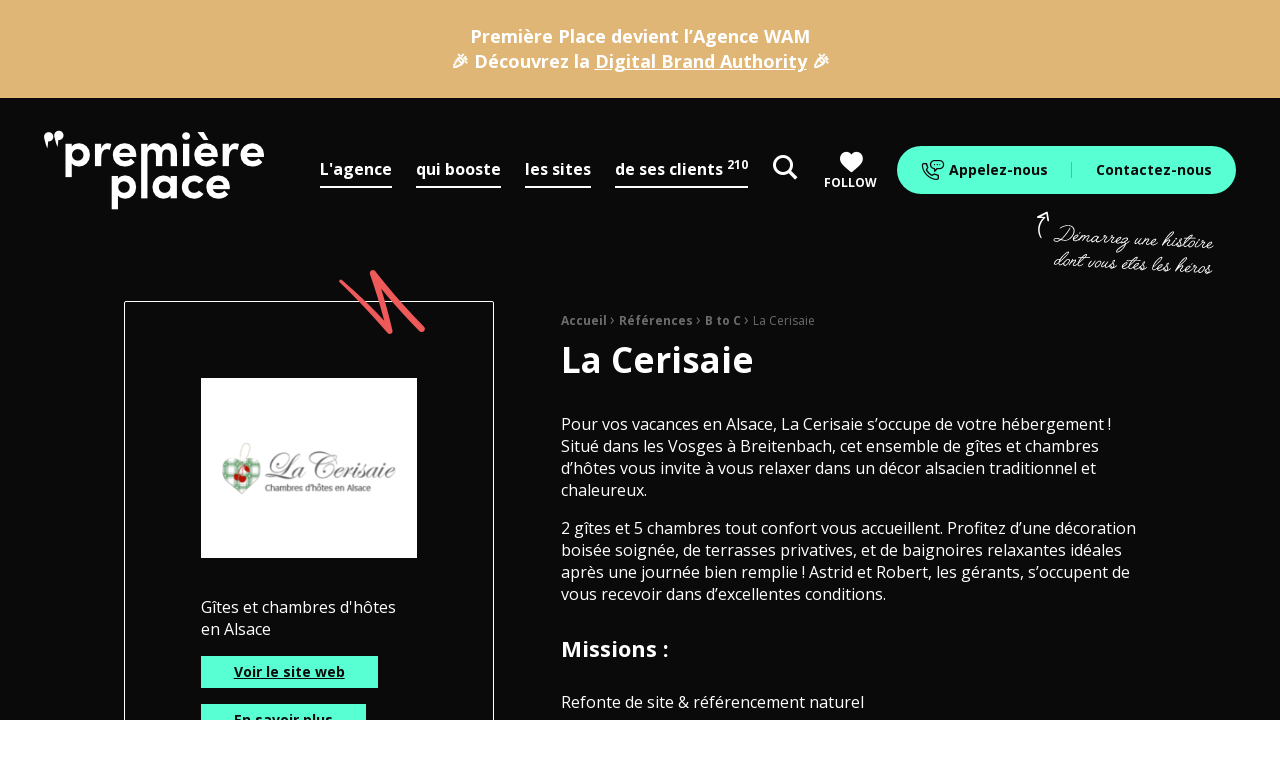

--- FILE ---
content_type: text/html; charset=UTF-8
request_url: https://www.premiere.place/reference/la-cerisaie/
body_size: 23641
content:
<!doctype html>
<html class="no-js" lang="fr-FR" >
<head profile="http://gmpg.org/xfn/11"><meta http-equiv="Content-Type" content="text/html; charset=UTF-8" /><script>if(navigator.userAgent.match(/MSIE|Internet Explorer/i)||navigator.userAgent.match(/Trident\/7\..*?rv:11/i)){var href=document.location.href;if(!href.match(/[?&]nowprocket/)){if(href.indexOf("?")==-1){if(href.indexOf("#")==-1){document.location.href=href+"?nowprocket=1"}else{document.location.href=href.replace("#","?nowprocket=1#")}}else{if(href.indexOf("#")==-1){document.location.href=href+"&nowprocket=1"}else{document.location.href=href.replace("#","&nowprocket=1#")}}}}</script><script>(()=>{class RocketLazyLoadScripts{constructor(){this.v="2.0.4",this.userEvents=["keydown","keyup","mousedown","mouseup","mousemove","mouseover","mouseout","touchmove","touchstart","touchend","touchcancel","wheel","click","dblclick","input"],this.attributeEvents=["onblur","onclick","oncontextmenu","ondblclick","onfocus","onmousedown","onmouseenter","onmouseleave","onmousemove","onmouseout","onmouseover","onmouseup","onmousewheel","onscroll","onsubmit"]}async t(){this.i(),this.o(),/iP(ad|hone)/.test(navigator.userAgent)&&this.h(),this.u(),this.l(this),this.m(),this.k(this),this.p(this),this._(),await Promise.all([this.R(),this.L()]),this.lastBreath=Date.now(),this.S(this),this.P(),this.D(),this.O(),this.M(),await this.C(this.delayedScripts.normal),await this.C(this.delayedScripts.defer),await this.C(this.delayedScripts.async),await this.T(),await this.F(),await this.j(),await this.A(),window.dispatchEvent(new Event("rocket-allScriptsLoaded")),this.everythingLoaded=!0,this.lastTouchEnd&&await new Promise(t=>setTimeout(t,500-Date.now()+this.lastTouchEnd)),this.I(),this.H(),this.U(),this.W()}i(){this.CSPIssue=sessionStorage.getItem("rocketCSPIssue"),document.addEventListener("securitypolicyviolation",t=>{this.CSPIssue||"script-src-elem"!==t.violatedDirective||"data"!==t.blockedURI||(this.CSPIssue=!0,sessionStorage.setItem("rocketCSPIssue",!0))},{isRocket:!0})}o(){window.addEventListener("pageshow",t=>{this.persisted=t.persisted,this.realWindowLoadedFired=!0},{isRocket:!0}),window.addEventListener("pagehide",()=>{this.onFirstUserAction=null},{isRocket:!0})}h(){let t;function e(e){t=e}window.addEventListener("touchstart",e,{isRocket:!0}),window.addEventListener("touchend",function i(o){o.changedTouches[0]&&t.changedTouches[0]&&Math.abs(o.changedTouches[0].pageX-t.changedTouches[0].pageX)<10&&Math.abs(o.changedTouches[0].pageY-t.changedTouches[0].pageY)<10&&o.timeStamp-t.timeStamp<200&&(window.removeEventListener("touchstart",e,{isRocket:!0}),window.removeEventListener("touchend",i,{isRocket:!0}),"INPUT"===o.target.tagName&&"text"===o.target.type||(o.target.dispatchEvent(new TouchEvent("touchend",{target:o.target,bubbles:!0})),o.target.dispatchEvent(new MouseEvent("mouseover",{target:o.target,bubbles:!0})),o.target.dispatchEvent(new PointerEvent("click",{target:o.target,bubbles:!0,cancelable:!0,detail:1,clientX:o.changedTouches[0].clientX,clientY:o.changedTouches[0].clientY})),event.preventDefault()))},{isRocket:!0})}q(t){this.userActionTriggered||("mousemove"!==t.type||this.firstMousemoveIgnored?"keyup"===t.type||"mouseover"===t.type||"mouseout"===t.type||(this.userActionTriggered=!0,this.onFirstUserAction&&this.onFirstUserAction()):this.firstMousemoveIgnored=!0),"click"===t.type&&t.preventDefault(),t.stopPropagation(),t.stopImmediatePropagation(),"touchstart"===this.lastEvent&&"touchend"===t.type&&(this.lastTouchEnd=Date.now()),"click"===t.type&&(this.lastTouchEnd=0),this.lastEvent=t.type,t.composedPath&&t.composedPath()[0].getRootNode()instanceof ShadowRoot&&(t.rocketTarget=t.composedPath()[0]),this.savedUserEvents.push(t)}u(){this.savedUserEvents=[],this.userEventHandler=this.q.bind(this),this.userEvents.forEach(t=>window.addEventListener(t,this.userEventHandler,{passive:!1,isRocket:!0})),document.addEventListener("visibilitychange",this.userEventHandler,{isRocket:!0})}U(){this.userEvents.forEach(t=>window.removeEventListener(t,this.userEventHandler,{passive:!1,isRocket:!0})),document.removeEventListener("visibilitychange",this.userEventHandler,{isRocket:!0}),this.savedUserEvents.forEach(t=>{(t.rocketTarget||t.target).dispatchEvent(new window[t.constructor.name](t.type,t))})}m(){const t="return false",e=Array.from(this.attributeEvents,t=>"data-rocket-"+t),i="["+this.attributeEvents.join("],[")+"]",o="[data-rocket-"+this.attributeEvents.join("],[data-rocket-")+"]",s=(e,i,o)=>{o&&o!==t&&(e.setAttribute("data-rocket-"+i,o),e["rocket"+i]=new Function("event",o),e.setAttribute(i,t))};new MutationObserver(t=>{for(const n of t)"attributes"===n.type&&(n.attributeName.startsWith("data-rocket-")||this.everythingLoaded?n.attributeName.startsWith("data-rocket-")&&this.everythingLoaded&&this.N(n.target,n.attributeName.substring(12)):s(n.target,n.attributeName,n.target.getAttribute(n.attributeName))),"childList"===n.type&&n.addedNodes.forEach(t=>{if(t.nodeType===Node.ELEMENT_NODE)if(this.everythingLoaded)for(const i of[t,...t.querySelectorAll(o)])for(const t of i.getAttributeNames())e.includes(t)&&this.N(i,t.substring(12));else for(const e of[t,...t.querySelectorAll(i)])for(const t of e.getAttributeNames())this.attributeEvents.includes(t)&&s(e,t,e.getAttribute(t))})}).observe(document,{subtree:!0,childList:!0,attributeFilter:[...this.attributeEvents,...e]})}I(){this.attributeEvents.forEach(t=>{document.querySelectorAll("[data-rocket-"+t+"]").forEach(e=>{this.N(e,t)})})}N(t,e){const i=t.getAttribute("data-rocket-"+e);i&&(t.setAttribute(e,i),t.removeAttribute("data-rocket-"+e))}k(t){Object.defineProperty(HTMLElement.prototype,"onclick",{get(){return this.rocketonclick||null},set(e){this.rocketonclick=e,this.setAttribute(t.everythingLoaded?"onclick":"data-rocket-onclick","this.rocketonclick(event)")}})}S(t){function e(e,i){let o=e[i];e[i]=null,Object.defineProperty(e,i,{get:()=>o,set(s){t.everythingLoaded?o=s:e["rocket"+i]=o=s}})}e(document,"onreadystatechange"),e(window,"onload"),e(window,"onpageshow");try{Object.defineProperty(document,"readyState",{get:()=>t.rocketReadyState,set(e){t.rocketReadyState=e},configurable:!0}),document.readyState="loading"}catch(t){console.log("WPRocket DJE readyState conflict, bypassing")}}l(t){this.originalAddEventListener=EventTarget.prototype.addEventListener,this.originalRemoveEventListener=EventTarget.prototype.removeEventListener,this.savedEventListeners=[],EventTarget.prototype.addEventListener=function(e,i,o){o&&o.isRocket||!t.B(e,this)&&!t.userEvents.includes(e)||t.B(e,this)&&!t.userActionTriggered||e.startsWith("rocket-")||t.everythingLoaded?t.originalAddEventListener.call(this,e,i,o):(t.savedEventListeners.push({target:this,remove:!1,type:e,func:i,options:o}),"mouseenter"!==e&&"mouseleave"!==e||t.originalAddEventListener.call(this,e,t.savedUserEvents.push,o))},EventTarget.prototype.removeEventListener=function(e,i,o){o&&o.isRocket||!t.B(e,this)&&!t.userEvents.includes(e)||t.B(e,this)&&!t.userActionTriggered||e.startsWith("rocket-")||t.everythingLoaded?t.originalRemoveEventListener.call(this,e,i,o):t.savedEventListeners.push({target:this,remove:!0,type:e,func:i,options:o})}}J(t,e){this.savedEventListeners=this.savedEventListeners.filter(i=>{let o=i.type,s=i.target||window;return e!==o||t!==s||(this.B(o,s)&&(i.type="rocket-"+o),this.$(i),!1)})}H(){EventTarget.prototype.addEventListener=this.originalAddEventListener,EventTarget.prototype.removeEventListener=this.originalRemoveEventListener,this.savedEventListeners.forEach(t=>this.$(t))}$(t){t.remove?this.originalRemoveEventListener.call(t.target,t.type,t.func,t.options):this.originalAddEventListener.call(t.target,t.type,t.func,t.options)}p(t){let e;function i(e){return t.everythingLoaded?e:e.split(" ").map(t=>"load"===t||t.startsWith("load.")?"rocket-jquery-load":t).join(" ")}function o(o){function s(e){const s=o.fn[e];o.fn[e]=o.fn.init.prototype[e]=function(){return this[0]===window&&t.userActionTriggered&&("string"==typeof arguments[0]||arguments[0]instanceof String?arguments[0]=i(arguments[0]):"object"==typeof arguments[0]&&Object.keys(arguments[0]).forEach(t=>{const e=arguments[0][t];delete arguments[0][t],arguments[0][i(t)]=e})),s.apply(this,arguments),this}}if(o&&o.fn&&!t.allJQueries.includes(o)){const e={DOMContentLoaded:[],"rocket-DOMContentLoaded":[]};for(const t in e)document.addEventListener(t,()=>{e[t].forEach(t=>t())},{isRocket:!0});o.fn.ready=o.fn.init.prototype.ready=function(i){function s(){parseInt(o.fn.jquery)>2?setTimeout(()=>i.bind(document)(o)):i.bind(document)(o)}return"function"==typeof i&&(t.realDomReadyFired?!t.userActionTriggered||t.fauxDomReadyFired?s():e["rocket-DOMContentLoaded"].push(s):e.DOMContentLoaded.push(s)),o([])},s("on"),s("one"),s("off"),t.allJQueries.push(o)}e=o}t.allJQueries=[],o(window.jQuery),Object.defineProperty(window,"jQuery",{get:()=>e,set(t){o(t)}})}P(){const t=new Map;document.write=document.writeln=function(e){const i=document.currentScript,o=document.createRange(),s=i.parentElement;let n=t.get(i);void 0===n&&(n=i.nextSibling,t.set(i,n));const c=document.createDocumentFragment();o.setStart(c,0),c.appendChild(o.createContextualFragment(e)),s.insertBefore(c,n)}}async R(){return new Promise(t=>{this.userActionTriggered?t():this.onFirstUserAction=t})}async L(){return new Promise(t=>{document.addEventListener("DOMContentLoaded",()=>{this.realDomReadyFired=!0,t()},{isRocket:!0})})}async j(){return this.realWindowLoadedFired?Promise.resolve():new Promise(t=>{window.addEventListener("load",t,{isRocket:!0})})}M(){this.pendingScripts=[];this.scriptsMutationObserver=new MutationObserver(t=>{for(const e of t)e.addedNodes.forEach(t=>{"SCRIPT"!==t.tagName||t.noModule||t.isWPRocket||this.pendingScripts.push({script:t,promise:new Promise(e=>{const i=()=>{const i=this.pendingScripts.findIndex(e=>e.script===t);i>=0&&this.pendingScripts.splice(i,1),e()};t.addEventListener("load",i,{isRocket:!0}),t.addEventListener("error",i,{isRocket:!0}),setTimeout(i,1e3)})})})}),this.scriptsMutationObserver.observe(document,{childList:!0,subtree:!0})}async F(){await this.X(),this.pendingScripts.length?(await this.pendingScripts[0].promise,await this.F()):this.scriptsMutationObserver.disconnect()}D(){this.delayedScripts={normal:[],async:[],defer:[]},document.querySelectorAll("script[type$=rocketlazyloadscript]").forEach(t=>{t.hasAttribute("data-rocket-src")?t.hasAttribute("async")&&!1!==t.async?this.delayedScripts.async.push(t):t.hasAttribute("defer")&&!1!==t.defer||"module"===t.getAttribute("data-rocket-type")?this.delayedScripts.defer.push(t):this.delayedScripts.normal.push(t):this.delayedScripts.normal.push(t)})}async _(){await this.L();let t=[];document.querySelectorAll("script[type$=rocketlazyloadscript][data-rocket-src]").forEach(e=>{let i=e.getAttribute("data-rocket-src");if(i&&!i.startsWith("data:")){i.startsWith("//")&&(i=location.protocol+i);try{const o=new URL(i).origin;o!==location.origin&&t.push({src:o,crossOrigin:e.crossOrigin||"module"===e.getAttribute("data-rocket-type")})}catch(t){}}}),t=[...new Map(t.map(t=>[JSON.stringify(t),t])).values()],this.Y(t,"preconnect")}async G(t){if(await this.K(),!0!==t.noModule||!("noModule"in HTMLScriptElement.prototype))return new Promise(e=>{let i;function o(){(i||t).setAttribute("data-rocket-status","executed"),e()}try{if(navigator.userAgent.includes("Firefox/")||""===navigator.vendor||this.CSPIssue)i=document.createElement("script"),[...t.attributes].forEach(t=>{let e=t.nodeName;"type"!==e&&("data-rocket-type"===e&&(e="type"),"data-rocket-src"===e&&(e="src"),i.setAttribute(e,t.nodeValue))}),t.text&&(i.text=t.text),t.nonce&&(i.nonce=t.nonce),i.hasAttribute("src")?(i.addEventListener("load",o,{isRocket:!0}),i.addEventListener("error",()=>{i.setAttribute("data-rocket-status","failed-network"),e()},{isRocket:!0}),setTimeout(()=>{i.isConnected||e()},1)):(i.text=t.text,o()),i.isWPRocket=!0,t.parentNode.replaceChild(i,t);else{const i=t.getAttribute("data-rocket-type"),s=t.getAttribute("data-rocket-src");i?(t.type=i,t.removeAttribute("data-rocket-type")):t.removeAttribute("type"),t.addEventListener("load",o,{isRocket:!0}),t.addEventListener("error",i=>{this.CSPIssue&&i.target.src.startsWith("data:")?(console.log("WPRocket: CSP fallback activated"),t.removeAttribute("src"),this.G(t).then(e)):(t.setAttribute("data-rocket-status","failed-network"),e())},{isRocket:!0}),s?(t.fetchPriority="high",t.removeAttribute("data-rocket-src"),t.src=s):t.src="data:text/javascript;base64,"+window.btoa(unescape(encodeURIComponent(t.text)))}}catch(i){t.setAttribute("data-rocket-status","failed-transform"),e()}});t.setAttribute("data-rocket-status","skipped")}async C(t){const e=t.shift();return e?(e.isConnected&&await this.G(e),this.C(t)):Promise.resolve()}O(){this.Y([...this.delayedScripts.normal,...this.delayedScripts.defer,...this.delayedScripts.async],"preload")}Y(t,e){this.trash=this.trash||[];let i=!0;var o=document.createDocumentFragment();t.forEach(t=>{const s=t.getAttribute&&t.getAttribute("data-rocket-src")||t.src;if(s&&!s.startsWith("data:")){const n=document.createElement("link");n.href=s,n.rel=e,"preconnect"!==e&&(n.as="script",n.fetchPriority=i?"high":"low"),t.getAttribute&&"module"===t.getAttribute("data-rocket-type")&&(n.crossOrigin=!0),t.crossOrigin&&(n.crossOrigin=t.crossOrigin),t.integrity&&(n.integrity=t.integrity),t.nonce&&(n.nonce=t.nonce),o.appendChild(n),this.trash.push(n),i=!1}}),document.head.appendChild(o)}W(){this.trash.forEach(t=>t.remove())}async T(){try{document.readyState="interactive"}catch(t){}this.fauxDomReadyFired=!0;try{await this.K(),this.J(document,"readystatechange"),document.dispatchEvent(new Event("rocket-readystatechange")),await this.K(),document.rocketonreadystatechange&&document.rocketonreadystatechange(),await this.K(),this.J(document,"DOMContentLoaded"),document.dispatchEvent(new Event("rocket-DOMContentLoaded")),await this.K(),this.J(window,"DOMContentLoaded"),window.dispatchEvent(new Event("rocket-DOMContentLoaded"))}catch(t){console.error(t)}}async A(){try{document.readyState="complete"}catch(t){}try{await this.K(),this.J(document,"readystatechange"),document.dispatchEvent(new Event("rocket-readystatechange")),await this.K(),document.rocketonreadystatechange&&document.rocketonreadystatechange(),await this.K(),this.J(window,"load"),window.dispatchEvent(new Event("rocket-load")),await this.K(),window.rocketonload&&window.rocketonload(),await this.K(),this.allJQueries.forEach(t=>t(window).trigger("rocket-jquery-load")),await this.K(),this.J(window,"pageshow");const t=new Event("rocket-pageshow");t.persisted=this.persisted,window.dispatchEvent(t),await this.K(),window.rocketonpageshow&&window.rocketonpageshow({persisted:this.persisted})}catch(t){console.error(t)}}async K(){Date.now()-this.lastBreath>45&&(await this.X(),this.lastBreath=Date.now())}async X(){return document.hidden?new Promise(t=>setTimeout(t)):new Promise(t=>requestAnimationFrame(t))}B(t,e){return e===document&&"readystatechange"===t||(e===document&&"DOMContentLoaded"===t||(e===window&&"DOMContentLoaded"===t||(e===window&&"load"===t||e===window&&"pageshow"===t)))}static run(){(new RocketLazyLoadScripts).t()}}RocketLazyLoadScripts.run()})();</script>
				<script type="rocketlazyloadscript" class="skpcc-script-init-datalayer">
				window.dataLayer = window.dataLayer || [];

				function gtag() {
					dataLayer.push(arguments);
				}
				gtag('consent', 'default', {"functionality_storage":"granted","analytics_storage":"denied","personalization_storage":"denied","ad_storage":"denied","ad_user_data":"denied","ad_personalization":"denied","wait_for_update":500});
									gtag('set', 'url_passthrough', true);
							</script>
			<!-- Google Tag Manager --><script type="rocketlazyloadscript" class="skpcc-script-tagmanager skpcc-gtm">(function(w,d,s,l,i){w[l]=w[l]||[];w[l].push({'gtm.start':
new Date().getTime(),event:'gtm.js'});var f=d.getElementsByTagName(s)[0],
j=d.createElement(s),dl=l!='dataLayer'?'&l='+l:'';j.async=true;j.src=
'https://www.googletagmanager.com/gtm.js?id='+i+dl;f.parentNode.insertBefore(j,f);
})(window,document,'script','dataLayer','GTM-TVKMW9');</script><!-- End Google Tag Manager -->

<!-- Matomo Tag Manager --><script type="rocketlazyloadscript" class="skpcc-script-tagmanager skpcc-mtm">
var _mtm = window._mtm = window._mtm || [];
_mtm.push({'mtm.startTime': (new Date().getTime()), 'event': 'mtm.Start'});
var d=document, g=d.createElement('script'), s=d.getElementsByTagName('script')[0];
g.async=true; g.src='https://stats.premiere-place.net/js/container_Mp6goGeY.js'; s.parentNode.insertBefore(g,s);
</script><!-- End Matomo Tag Manager -->

				
				
	
	<title>Création de site gîte et chambres d&#039;hôtes, Agence Web La Ceriseraie | Première Place</title>
	
	<meta name="viewport" content="width=device-width, initial-scale=1.0" />
	<meta name="theme-color" content="#000000">
	<link rel="alternate" type="application/rss+xml" title="RSS 2.0" href="https://www.premiere.place/feed/" />
	<link rel="alternate" type="text/xml" title="RSS .92" href="https://www.premiere.place/feed/rss/" />
	<link rel="alternate" type="application/atom+xml" title="Atom 0.3" href="https://www.premiere.place/feed/atom/" />
	<meta name='robots' content='index, follow, max-image-preview:large, max-snippet:-1, max-video-preview:-1' />
	<style>img:is([sizes="auto" i], [sizes^="auto," i]) { contain-intrinsic-size: 3000px 1500px }</style>
	
	<!-- This site is optimized with the Yoast SEO plugin v26.8 - https://yoast.com/product/yoast-seo-wordpress/ -->
	<meta name="description" content="Pour vos vacances en Alsace, La Cerisaie s’occupe de votre hébergement ! Situé dans les Vosges à Breitenbach, cet ensemble de gîtes et chambres d’hôtes vous invite à vous relaxer dans un décor alsacien traditionnel et chaleureux." />
	<link rel="canonical" href="https://www.premiere.place/reference/la-cerisaie/" />
	<meta property="og:locale" content="fr_FR" />
	<meta property="og:type" content="article" />
	<meta property="og:title" content="Création de site gîte et chambres d&#039;hôtes, Agence Web La Ceriseraie" />
	<meta property="og:description" content="Pour vos vacances en Alsace, La Cerisaie s’occupe de votre hébergement ! Situé dans les Vosges à Breitenbach, cet ensemble de gîtes et chambres d’hôtes vous invite à vous relaxer dans un décor alsacien traditionnel et chaleureux." />
	<meta property="og:url" content="https://www.premiere.place/reference/la-cerisaie/" />
	<meta property="og:site_name" content="Première Place" />
	<meta property="article:publisher" content="https://www.facebook.com/premiere.place" />
	<meta property="article:modified_time" content="2021-06-15T09:39:31+00:00" />
	<meta property="og:image" content="https://www.premiere.place/wp-inside/uploads/2020/09/la-cerisaie.jpg" />
	<meta property="og:image:width" content="1024" />
	<meta property="og:image:height" content="734" />
	<meta property="og:image:type" content="image/jpeg" />
	<meta name="twitter:card" content="summary_large_image" />
	<meta name="twitter:site" content="@premiereplace" />
	<script type="application/ld+json" class="yoast-schema-graph">{"@context":"https://schema.org","@graph":[{"@type":"WebPage","@id":"https://www.premiere.place/reference/la-cerisaie/","url":"https://www.premiere.place/reference/la-cerisaie/","name":"Création de site gîte et chambres d'hôtes, Agence Web La Ceriseraie","isPartOf":{"@id":"https://www.premiere.place/#website"},"primaryImageOfPage":{"@id":"https://www.premiere.place/reference/la-cerisaie/#primaryimage"},"image":{"@id":"https://www.premiere.place/reference/la-cerisaie/#primaryimage"},"thumbnailUrl":"https://www.premiere.place/wp-inside/uploads/2020/09/la-cerisaie.jpg","datePublished":"2017-03-07T07:54:11+00:00","dateModified":"2021-06-15T09:39:31+00:00","description":"Pour vos vacances en Alsace, La Cerisaie s’occupe de votre hébergement ! Situé dans les Vosges à Breitenbach, cet ensemble de gîtes et chambres d’hôtes vous invite à vous relaxer dans un décor alsacien traditionnel et chaleureux.","breadcrumb":{"@id":"https://www.premiere.place/reference/la-cerisaie/#breadcrumb"},"inLanguage":"fr-FR","potentialAction":[{"@type":"ReadAction","target":["https://www.premiere.place/reference/la-cerisaie/"]}]},{"@type":"ImageObject","inLanguage":"fr-FR","@id":"https://www.premiere.place/reference/la-cerisaie/#primaryimage","url":"https://www.premiere.place/wp-inside/uploads/2020/09/la-cerisaie.jpg","contentUrl":"https://www.premiere.place/wp-inside/uploads/2020/09/la-cerisaie.jpg","width":1024,"height":734,"caption":"La Cerisaie"},{"@type":"BreadcrumbList","@id":"https://www.premiere.place/reference/la-cerisaie/#breadcrumb","itemListElement":[{"@type":"ListItem","position":1,"name":"Accueil","item":"https://www.premiere.place/"},{"@type":"ListItem","position":2,"name":"Références","item":"https://www.premiere.place/reference/"},{"@type":"ListItem","position":3,"name":"B to C","item":"https://www.premiere.place/references/secteurs-activite/b-to-c/"},{"@type":"ListItem","position":4,"name":"La Cerisaie"}]},{"@type":"WebSite","@id":"https://www.premiere.place/#website","url":"https://www.premiere.place/","name":"Première Place","description":"Comm&#039;, web &amp; e-Marketing","publisher":{"@id":"https://www.premiere.place/#organization"},"potentialAction":[{"@type":"SearchAction","target":{"@type":"EntryPoint","urlTemplate":"https://www.premiere.place/?s={search_term_string}"},"query-input":{"@type":"PropertyValueSpecification","valueRequired":true,"valueName":"search_term_string"}}],"inLanguage":"fr-FR"},{"@type":"Organization","@id":"https://www.premiere.place/#organization","name":"Première Place","url":"https://www.premiere.place/","logo":{"@type":"ImageObject","inLanguage":"fr-FR","@id":"https://www.premiere.place/#/schema/logo/image/","url":"https://www.premiere.place/wp-inside/uploads/2020/07/premiere-place-comm-web-emarketing.png","contentUrl":"https://www.premiere.place/wp-inside/uploads/2020/07/premiere-place-comm-web-emarketing.png","width":1200,"height":630,"caption":"Première Place"},"image":{"@id":"https://www.premiere.place/#/schema/logo/image/"},"sameAs":["https://www.facebook.com/premiere.place","https://x.com/premiereplace","https://www.instagram.com/premiere.place/","https://www.linkedin.com/company/577515/","https://fr.pinterest.com/premiereplace/","https://www.youtube.com/channel/UCTEkFpv_ZtmBE02nWidTXqA"]}]}</script>
	<!-- / Yoast SEO plugin. -->


<link rel='dns-prefetch' href='//challenges.cloudflare.com' />

<link rel='stylesheet' id='wp-block-library-css' href='//www.premiere.place/wp-includes/css/dist/block-library/style.min.css?ver=550ff81adf70b179ea7f30c162b42290' type='text/css' media='all' />
<style id='wp-block-library-theme-inline-css' type='text/css'>
.wp-block-audio :where(figcaption){color:#555;font-size:13px;text-align:center}.is-dark-theme .wp-block-audio :where(figcaption){color:#ffffffa6}.wp-block-audio{margin:0 0 1em}.wp-block-code{border:1px solid #ccc;border-radius:4px;font-family:Menlo,Consolas,monaco,monospace;padding:.8em 1em}.wp-block-embed :where(figcaption){color:#555;font-size:13px;text-align:center}.is-dark-theme .wp-block-embed :where(figcaption){color:#ffffffa6}.wp-block-embed{margin:0 0 1em}.blocks-gallery-caption{color:#555;font-size:13px;text-align:center}.is-dark-theme .blocks-gallery-caption{color:#ffffffa6}:root :where(.wp-block-image figcaption){color:#555;font-size:13px;text-align:center}.is-dark-theme :root :where(.wp-block-image figcaption){color:#ffffffa6}.wp-block-image{margin:0 0 1em}.wp-block-pullquote{border-bottom:4px solid;border-top:4px solid;color:currentColor;margin-bottom:1.75em}.wp-block-pullquote cite,.wp-block-pullquote footer,.wp-block-pullquote__citation{color:currentColor;font-size:.8125em;font-style:normal;text-transform:uppercase}.wp-block-quote{border-left:.25em solid;margin:0 0 1.75em;padding-left:1em}.wp-block-quote cite,.wp-block-quote footer{color:currentColor;font-size:.8125em;font-style:normal;position:relative}.wp-block-quote:where(.has-text-align-right){border-left:none;border-right:.25em solid;padding-left:0;padding-right:1em}.wp-block-quote:where(.has-text-align-center){border:none;padding-left:0}.wp-block-quote.is-large,.wp-block-quote.is-style-large,.wp-block-quote:where(.is-style-plain){border:none}.wp-block-search .wp-block-search__label{font-weight:700}.wp-block-search__button{border:1px solid #ccc;padding:.375em .625em}:where(.wp-block-group.has-background){padding:1.25em 2.375em}.wp-block-separator.has-css-opacity{opacity:.4}.wp-block-separator{border:none;border-bottom:2px solid;margin-left:auto;margin-right:auto}.wp-block-separator.has-alpha-channel-opacity{opacity:1}.wp-block-separator:not(.is-style-wide):not(.is-style-dots){width:100px}.wp-block-separator.has-background:not(.is-style-dots){border-bottom:none;height:1px}.wp-block-separator.has-background:not(.is-style-wide):not(.is-style-dots){height:2px}.wp-block-table{margin:0 0 1em}.wp-block-table td,.wp-block-table th{word-break:normal}.wp-block-table :where(figcaption){color:#555;font-size:13px;text-align:center}.is-dark-theme .wp-block-table :where(figcaption){color:#ffffffa6}.wp-block-video :where(figcaption){color:#555;font-size:13px;text-align:center}.is-dark-theme .wp-block-video :where(figcaption){color:#ffffffa6}.wp-block-video{margin:0 0 1em}:root :where(.wp-block-template-part.has-background){margin-bottom:0;margin-top:0;padding:1.25em 2.375em}
</style>
<style id='classic-theme-styles-inline-css' type='text/css'>
/*! This file is auto-generated */
.wp-block-button__link{color:#fff;background-color:#32373c;border-radius:9999px;box-shadow:none;text-decoration:none;padding:calc(.667em + 2px) calc(1.333em + 2px);font-size:1.125em}.wp-block-file__button{background:#32373c;color:#fff;text-decoration:none}
</style>
<style id='global-styles-inline-css' type='text/css'>
:root{--wp--preset--aspect-ratio--square: 1;--wp--preset--aspect-ratio--4-3: 4/3;--wp--preset--aspect-ratio--3-4: 3/4;--wp--preset--aspect-ratio--3-2: 3/2;--wp--preset--aspect-ratio--2-3: 2/3;--wp--preset--aspect-ratio--16-9: 16/9;--wp--preset--aspect-ratio--9-16: 9/16;--wp--preset--color--black: #000000;--wp--preset--color--cyan-bluish-gray: #abb8c3;--wp--preset--color--white: #ffffff;--wp--preset--color--pale-pink: #f78da7;--wp--preset--color--vivid-red: #cf2e2e;--wp--preset--color--luminous-vivid-orange: #ff6900;--wp--preset--color--luminous-vivid-amber: #fcb900;--wp--preset--color--light-green-cyan: #7bdcb5;--wp--preset--color--vivid-green-cyan: #00d084;--wp--preset--color--pale-cyan-blue: #8ed1fc;--wp--preset--color--vivid-cyan-blue: #0693e3;--wp--preset--color--vivid-purple: #9b51e0;--wp--preset--gradient--vivid-cyan-blue-to-vivid-purple: linear-gradient(135deg,rgba(6,147,227,1) 0%,rgb(155,81,224) 100%);--wp--preset--gradient--light-green-cyan-to-vivid-green-cyan: linear-gradient(135deg,rgb(122,220,180) 0%,rgb(0,208,130) 100%);--wp--preset--gradient--luminous-vivid-amber-to-luminous-vivid-orange: linear-gradient(135deg,rgba(252,185,0,1) 0%,rgba(255,105,0,1) 100%);--wp--preset--gradient--luminous-vivid-orange-to-vivid-red: linear-gradient(135deg,rgba(255,105,0,1) 0%,rgb(207,46,46) 100%);--wp--preset--gradient--very-light-gray-to-cyan-bluish-gray: linear-gradient(135deg,rgb(238,238,238) 0%,rgb(169,184,195) 100%);--wp--preset--gradient--cool-to-warm-spectrum: linear-gradient(135deg,rgb(74,234,220) 0%,rgb(151,120,209) 20%,rgb(207,42,186) 40%,rgb(238,44,130) 60%,rgb(251,105,98) 80%,rgb(254,248,76) 100%);--wp--preset--gradient--blush-light-purple: linear-gradient(135deg,rgb(255,206,236) 0%,rgb(152,150,240) 100%);--wp--preset--gradient--blush-bordeaux: linear-gradient(135deg,rgb(254,205,165) 0%,rgb(254,45,45) 50%,rgb(107,0,62) 100%);--wp--preset--gradient--luminous-dusk: linear-gradient(135deg,rgb(255,203,112) 0%,rgb(199,81,192) 50%,rgb(65,88,208) 100%);--wp--preset--gradient--pale-ocean: linear-gradient(135deg,rgb(255,245,203) 0%,rgb(182,227,212) 50%,rgb(51,167,181) 100%);--wp--preset--gradient--electric-grass: linear-gradient(135deg,rgb(202,248,128) 0%,rgb(113,206,126) 100%);--wp--preset--gradient--midnight: linear-gradient(135deg,rgb(2,3,129) 0%,rgb(40,116,252) 100%);--wp--preset--font-size--small: 13px;--wp--preset--font-size--medium: 20px;--wp--preset--font-size--large: 36px;--wp--preset--font-size--x-large: 42px;--wp--preset--spacing--20: 0.44rem;--wp--preset--spacing--30: 0.67rem;--wp--preset--spacing--40: 1rem;--wp--preset--spacing--50: 1.5rem;--wp--preset--spacing--60: 2.25rem;--wp--preset--spacing--70: 3.38rem;--wp--preset--spacing--80: 5.06rem;--wp--preset--shadow--natural: 6px 6px 9px rgba(0, 0, 0, 0.2);--wp--preset--shadow--deep: 12px 12px 50px rgba(0, 0, 0, 0.4);--wp--preset--shadow--sharp: 6px 6px 0px rgba(0, 0, 0, 0.2);--wp--preset--shadow--outlined: 6px 6px 0px -3px rgba(255, 255, 255, 1), 6px 6px rgba(0, 0, 0, 1);--wp--preset--shadow--crisp: 6px 6px 0px rgba(0, 0, 0, 1);}:where(.is-layout-flex){gap: 0.5em;}:where(.is-layout-grid){gap: 0.5em;}body .is-layout-flex{display: flex;}.is-layout-flex{flex-wrap: wrap;align-items: center;}.is-layout-flex > :is(*, div){margin: 0;}body .is-layout-grid{display: grid;}.is-layout-grid > :is(*, div){margin: 0;}:where(.wp-block-columns.is-layout-flex){gap: 2em;}:where(.wp-block-columns.is-layout-grid){gap: 2em;}:where(.wp-block-post-template.is-layout-flex){gap: 1.25em;}:where(.wp-block-post-template.is-layout-grid){gap: 1.25em;}.has-black-color{color: var(--wp--preset--color--black) !important;}.has-cyan-bluish-gray-color{color: var(--wp--preset--color--cyan-bluish-gray) !important;}.has-white-color{color: var(--wp--preset--color--white) !important;}.has-pale-pink-color{color: var(--wp--preset--color--pale-pink) !important;}.has-vivid-red-color{color: var(--wp--preset--color--vivid-red) !important;}.has-luminous-vivid-orange-color{color: var(--wp--preset--color--luminous-vivid-orange) !important;}.has-luminous-vivid-amber-color{color: var(--wp--preset--color--luminous-vivid-amber) !important;}.has-light-green-cyan-color{color: var(--wp--preset--color--light-green-cyan) !important;}.has-vivid-green-cyan-color{color: var(--wp--preset--color--vivid-green-cyan) !important;}.has-pale-cyan-blue-color{color: var(--wp--preset--color--pale-cyan-blue) !important;}.has-vivid-cyan-blue-color{color: var(--wp--preset--color--vivid-cyan-blue) !important;}.has-vivid-purple-color{color: var(--wp--preset--color--vivid-purple) !important;}.has-black-background-color{background-color: var(--wp--preset--color--black) !important;}.has-cyan-bluish-gray-background-color{background-color: var(--wp--preset--color--cyan-bluish-gray) !important;}.has-white-background-color{background-color: var(--wp--preset--color--white) !important;}.has-pale-pink-background-color{background-color: var(--wp--preset--color--pale-pink) !important;}.has-vivid-red-background-color{background-color: var(--wp--preset--color--vivid-red) !important;}.has-luminous-vivid-orange-background-color{background-color: var(--wp--preset--color--luminous-vivid-orange) !important;}.has-luminous-vivid-amber-background-color{background-color: var(--wp--preset--color--luminous-vivid-amber) !important;}.has-light-green-cyan-background-color{background-color: var(--wp--preset--color--light-green-cyan) !important;}.has-vivid-green-cyan-background-color{background-color: var(--wp--preset--color--vivid-green-cyan) !important;}.has-pale-cyan-blue-background-color{background-color: var(--wp--preset--color--pale-cyan-blue) !important;}.has-vivid-cyan-blue-background-color{background-color: var(--wp--preset--color--vivid-cyan-blue) !important;}.has-vivid-purple-background-color{background-color: var(--wp--preset--color--vivid-purple) !important;}.has-black-border-color{border-color: var(--wp--preset--color--black) !important;}.has-cyan-bluish-gray-border-color{border-color: var(--wp--preset--color--cyan-bluish-gray) !important;}.has-white-border-color{border-color: var(--wp--preset--color--white) !important;}.has-pale-pink-border-color{border-color: var(--wp--preset--color--pale-pink) !important;}.has-vivid-red-border-color{border-color: var(--wp--preset--color--vivid-red) !important;}.has-luminous-vivid-orange-border-color{border-color: var(--wp--preset--color--luminous-vivid-orange) !important;}.has-luminous-vivid-amber-border-color{border-color: var(--wp--preset--color--luminous-vivid-amber) !important;}.has-light-green-cyan-border-color{border-color: var(--wp--preset--color--light-green-cyan) !important;}.has-vivid-green-cyan-border-color{border-color: var(--wp--preset--color--vivid-green-cyan) !important;}.has-pale-cyan-blue-border-color{border-color: var(--wp--preset--color--pale-cyan-blue) !important;}.has-vivid-cyan-blue-border-color{border-color: var(--wp--preset--color--vivid-cyan-blue) !important;}.has-vivid-purple-border-color{border-color: var(--wp--preset--color--vivid-purple) !important;}.has-vivid-cyan-blue-to-vivid-purple-gradient-background{background: var(--wp--preset--gradient--vivid-cyan-blue-to-vivid-purple) !important;}.has-light-green-cyan-to-vivid-green-cyan-gradient-background{background: var(--wp--preset--gradient--light-green-cyan-to-vivid-green-cyan) !important;}.has-luminous-vivid-amber-to-luminous-vivid-orange-gradient-background{background: var(--wp--preset--gradient--luminous-vivid-amber-to-luminous-vivid-orange) !important;}.has-luminous-vivid-orange-to-vivid-red-gradient-background{background: var(--wp--preset--gradient--luminous-vivid-orange-to-vivid-red) !important;}.has-very-light-gray-to-cyan-bluish-gray-gradient-background{background: var(--wp--preset--gradient--very-light-gray-to-cyan-bluish-gray) !important;}.has-cool-to-warm-spectrum-gradient-background{background: var(--wp--preset--gradient--cool-to-warm-spectrum) !important;}.has-blush-light-purple-gradient-background{background: var(--wp--preset--gradient--blush-light-purple) !important;}.has-blush-bordeaux-gradient-background{background: var(--wp--preset--gradient--blush-bordeaux) !important;}.has-luminous-dusk-gradient-background{background: var(--wp--preset--gradient--luminous-dusk) !important;}.has-pale-ocean-gradient-background{background: var(--wp--preset--gradient--pale-ocean) !important;}.has-electric-grass-gradient-background{background: var(--wp--preset--gradient--electric-grass) !important;}.has-midnight-gradient-background{background: var(--wp--preset--gradient--midnight) !important;}.has-small-font-size{font-size: var(--wp--preset--font-size--small) !important;}.has-medium-font-size{font-size: var(--wp--preset--font-size--medium) !important;}.has-large-font-size{font-size: var(--wp--preset--font-size--large) !important;}.has-x-large-font-size{font-size: var(--wp--preset--font-size--x-large) !important;}
:where(.wp-block-post-template.is-layout-flex){gap: 1.25em;}:where(.wp-block-post-template.is-layout-grid){gap: 1.25em;}
:where(.wp-block-columns.is-layout-flex){gap: 2em;}:where(.wp-block-columns.is-layout-grid){gap: 2em;}
:root :where(.wp-block-pullquote){font-size: 1.5em;line-height: 1.6;}
</style>
<link rel='stylesheet' id='css-plugin-flickity-css' href='//www.premiere.place/wp-inside/themes/premiereplace/assets/plugins/flickity/flickity.min.css?ver=550ff81adf70b179ea7f30c162b42290' type='text/css' media='all' />
<link rel='stylesheet' id='css-plugin-flickity-fade-css' href='//www.premiere.place/wp-inside/themes/premiereplace/assets/plugins/flickity/flickity-fade.css?ver=550ff81adf70b179ea7f30c162b42290' type='text/css' media='all' />
<link rel='stylesheet' id='css-plugin-swipebox-css' href='//www.premiere.place/wp-inside/themes/premiereplace/assets/plugins/swipebox/src/css/swipebox.min.css?ver=550ff81adf70b179ea7f30c162b42290' type='text/css' media='all' />
<link rel='stylesheet' id='css-plugin-aos-css' href='//www.premiere.place/wp-inside/themes/premiereplace/assets/components/aos/dist/aos.css?ver=550ff81adf70b179ea7f30c162b42290' type='text/css' media='all' />
<link rel='stylesheet' id='css-themesite-css' href='//www.premiere.place/wp-inside/themes/premiereplace/assets/stylesheets/styles.css?ver=1684752114' type='text/css' media='all' />
<link rel='stylesheet' id='skpcc-cookieconsent-css' href='//www.premiere.place/wp-inside/plugins/skp-cookieconsent/cc/cookieconsent.css?ver=0.2.7' type='text/css' media='all' />
<link rel='stylesheet' id='skpcc-css' href='//www.premiere.place/wp-inside/plugins/skp-cookieconsent/assets/css/skpcc.css?ver=0.2.7' type='text/css' media='all' />
<link rel='stylesheet' id='skpcc-theme-css' href='//www.premiere.place/wp-inside/plugins/skp-cookieconsent/themes/default.css?ver=1734434417' type='text/css' media='all' />
<link rel='stylesheet' id='cf7cf-style-css' href='//www.premiere.place/wp-inside/plugins/cf7-conditional-fields/style.css?ver=2.6.7' type='text/css' media='all' />
<script type="rocketlazyloadscript" data-rocket-type="text/javascript" data-rocket-src="//www.premiere.place/wp-includes/js/jquery/jquery.min.js?ver=3.7.1" id="jquery-core-js"></script>
<script type="rocketlazyloadscript" data-rocket-type="text/javascript" data-rocket-src="//www.premiere.place/wp-includes/js/jquery/jquery-migrate.min.js?ver=3.4.1" id="jquery-migrate-js" data-rocket-defer defer></script>
<link rel="https://api.w.org/" href="https://www.premiere.place/wp-json/" /><link rel="alternate" title="oEmbed (JSON)" type="application/json+oembed" href="https://www.premiere.place/wp-json/oembed/1.0/embed?url=https%3A%2F%2Fwww.premiere.place%2Freference%2Fla-cerisaie%2F" />
<link rel="alternate" title="oEmbed (XML)" type="text/xml+oembed" href="https://www.premiere.place/wp-json/oembed/1.0/embed?url=https%3A%2F%2Fwww.premiere.place%2Freference%2Fla-cerisaie%2F&#038;format=xml" />
	
		<!--[if IE]>
	<link rel="shortcut icon" type="image/x-icon" href="//www.premiere.place/wp-inside/themes/premiereplace/assets/images/favicon/favicon.ico" />
	<![endif]-->
			<link rel="icon" type="image/png" href="//www.premiere.place/wp-inside/themes/premiereplace/assets/images/favicon/favicon-video.png">
	
	<!--[if lt IE 9]>
	<script src="//html5shim.googlecode.com/svn/trunk/html5.js"></script>
	<![endif]-->

			
				
	
	<meta name="generator" content="WP Rocket 3.20.3" data-wpr-features="wpr_delay_js wpr_defer_js wpr_minify_js wpr_preload_links wpr_desktop" /></head>

<body class="wp-singular client-template-default single single-client postid-1600 wp-theme-premiereplace has-warningnotice -skpcc">
			
				
	

			

	
	<div data-rocket-location-hash="7387792a53a1378ff058b647f6b8cb45" id="global" class="globalsite" data-toggler=".is-open-menu">

		<span id="backtotop" class="backtop-target"></span>


	<section data-rocket-location-hash="b70110a19a9e63c763e95d3539d01fe2" class="warningnotice bgc-gold bg-is-dark">
		<div data-rocket-location-hash="1052527607099a046488a78fd2d826a2" class="warningnotice-inner">
			<div class="warningnotice-content">
												<div class="warningnotice-desc"><p style="text-align: center;">Première Place devient l&rsquo;Agence WAM<br />
🎉 Découvrez la <a href="https://agence-wam.fr/digital-brand-authority/" target="_blank" rel="noopener">Digital Brand Authority</a> 🎉</p>
</div>
			</div>
		</div>
	</section>


		
		<div data-rocket-location-hash="215b3937dee8706bc4b5f265fd6cd19a" id="global-header">

		
					<header data-rocket-location-hash="693d3abfdd53a9e1a609d83c13f88517" class="headersite -fixed" role="banner">
	<div class="headersite-inner">


		<nav class="headersite-navbar" id="site-navigation" role="navigation">
			<div class="row collapse mw-1800">
				<div class="columns large-12">

					<div class="top-bar topbar" id="menusite-topbar">

						<div class="top-bar-left">
							
<a class="logo-site" href="https://www.premiere.place" title="Première Place">	<span class="show-for-sr show-for-print"><img src="//www.premiere.place/wp-inside/themes/premiereplace/assets/images/logo/logo-premiere-place.png" alt="Première Place"></span>
	<span class="show-for-sr">Première Place Comm&#039;, web &amp; e-Marketing</span>
</a>
														<ul id="topbar-mainmenu" class="menu mainmenu show-for-menubreak">
																<li class="menu-item mainmenu-item agence">
									<span class="mainmenu-boxlink">
										<span class="mainmenu-togglelink" data-toggle="icoburger global" title=""></span>
										<a class="mainmenu-link prettylink" href="https://www.premiere.place/agence/" title="L’agence">
											<span data-hover="agence">
												L'agence																							</span>
										</a>
									</span>
								</li>
																<li class="menu-item mainmenu-item booste">
									<span class="mainmenu-boxlink">
										<span class="mainmenu-togglelink" data-toggle="icoburger global" title=""></span>
										<a class="mainmenu-link prettylink" href="https://www.premiere.place/strategie-communication-marketing/" title="Stratégie communication & marketing">
											<span data-hover="booste">
												qui booste																							</span>
										</a>
									</span>
								</li>
																<li class="menu-item mainmenu-item siteweb">
									<span class="mainmenu-boxlink">
										<span class="mainmenu-togglelink" data-toggle="icoburger global" title=""></span>
										<a class="mainmenu-link prettylink" href="https://www.premiere.place/creation-site-web/" title="Agence web">
											<span data-hover="siteweb">
												les sites																							</span>
										</a>
									</span>
								</li>
																<li class="menu-item mainmenu-item clients">
									<span class="mainmenu-boxlink">
										<span class="mainmenu-togglelink" data-toggle="icoburger global" title=""></span>
										<a class="mainmenu-link prettylink" href="https://www.premiere.place/reference/" title="">
											<span data-hover="clients">
												de ses clients																								<sup class="mainmenu-suplink">210</sup>
																							</span>
										</a>
									</span>
								</li>
															</ul>
													</div>

						<div class="top-bar-right">
														<a class="topbar-searchlink" href="https://www.premiere.place?s#searchresults" rel="nofollow" title="Rechercher"><i class="skf-search" aria-hidden="true"></i></a>
													
							<div class="sociallinks">
	<ul class="sociallinks-dropdown">
		<li class="sociallinks-follow">
			<button class="sociallinks-follow-btn" type="button" data-toggle="dropdownlist-social">
				<i class="skf-heart"></i>
				Follow			</button>
			<ul id="dropdownlist-social" class="dropdown-pane sociallinks-submenu" data-dropdown data-auto-focus="true">
									
									<li class="sociallinks-item sociallinks-item-1">
						<a class="sociallinks-link social-linkedin" href="https://www.linkedin.com/company/premiereplace/" target="_blank" title="Linkedin">
															<i class="skf-social-linkedin sociallinks-icon"></i>
								<span class="show-for-sr">Linkedin</span>
													</a>
					</li>
				
									
									<li class="sociallinks-item sociallinks-item-2">
						<a class="sociallinks-link social-facebook" href="https://www.facebook.com/premiere.place" target="_blank" title="Facebook">
															<i class="skf-social-facebook sociallinks-icon"></i>
								<span class="show-for-sr">Facebook</span>
													</a>
					</li>
				
									
									<li class="sociallinks-item sociallinks-item-3">
						<a class="sociallinks-link social-youtube" href="https://www.youtube.com/channel/UCTEkFpv_ZtmBE02nWidTXqA" target="_blank" title="YouTube">
															<i class="skf-social-youtube sociallinks-icon"></i>
								<span class="show-for-sr">YouTube</span>
													</a>
					</li>
				
									
									<li class="sociallinks-item sociallinks-item-4">
						<a class="sociallinks-link social-pinterest" href="https://fr.pinterest.com/premiereplace/" target="_blank" title="Pinterest">
															<i class="skf-social-pinterest sociallinks-icon"></i>
								<span class="show-for-sr">Pinterest</span>
													</a>
					</li>
				
									
									<li class="sociallinks-item sociallinks-item-5">
						<a class="sociallinks-link social-instagram" href="https://www.instagram.com/premiere.place/" target="_blank" title="Instagram">
															<i class="skf-social-instagram sociallinks-icon"></i>
								<span class="show-for-sr">Instagram</span>
													</a>
					</li>
				
									
									<li class="sociallinks-item sociallinks-item-6">
						<a class="sociallinks-link social-twitter" href="https://twitter.com/premiereplace" target="_blank" title="Twitter">
															<i class="skf-social-twitter sociallinks-icon"></i>
								<span class="show-for-sr">Twitter</span>
													</a>
					</li>
				
									
									<li class="sociallinks-item sociallinks-item-7">
						<a class="sociallinks-link social-spotify" href="https://open.spotify.com/user/premiereplace/playlist/5f6xjBRLRBLfIFAOc9qXpA?si=Vvu-P-DHTaulCYe4vNZIPA" target="_blank" title="Spotify">
															<i class="skf-social-spotify sociallinks-icon"></i>
								<span class="show-for-sr">Spotify</span>
													</a>
					</li>
				
							</ul>
		</li>
	</ul>
</div>

							<div class="contactbtns">
	<ul class="contactbtns-inner linkshover-block">
						<li class="contactbtns-phone linkshover-link">
			<div class="phonecallclick is-link"><a class="phonecallclick-btn phoneclick hide-for-medium with-ico " type="button" href="tel:+33389607161" title="+33 (0)3 89 60 71 61" data-phonenum="+33389607161"><i class="phonecallclick-btn-ico skf-phone phone-animate"></i><span class="phonecallclick-btn-txt">Appelez-nous</span></a><button class="phonecallclick-btn phoneclick show-for-medium with-ico " type="button" data-phonenum="+33389607161" data-toggle="phoneclick_1"><i class="phonecallclick-btn-ico skf-phone phone-animate"></i><span class="phonecallclick-btn-txt">Appelez-nous</span></button><div class="phonecallclick-pane dropdown-pane" id="phoneclick_1" data-dropdown data-auto-focus="true" data-hover-pane="true" data-close-on-click="true" data-close-on-scroll="true"><span class="phonecallclick-pane-arrow"></span><a class="phonecallclick-tel" href="tel:+33389607161">+33 (0)3 89 60 71 61</a></div></div>			</li>
			
						<li class="contactbtns-contact linkshover-link">
				<a class="contactbtns-contact-link" href="https://www.premiere.place/contact/" title="Contact">
					Contactez-nous				</a>
			</li>
				</ul>
</div>

							
							<div class="top-bar-burger hide-for-menubreak">
								<button class="menu-icoburger hamburger hamburger--slider" id="icoburger" data-toggle="icoburger global" data-toggler=".is-active" type="button">
									<div class="hamburger-box">
										<div class="hamburger-inner">
											<span class="show-for-sr">Menu</span>
										</div>
									</div>
								</button>
							</div>
						</div>

						<button class="fullscreenmenu-close" data-toggle="icoburger global" title="Fermer">
							<i class="skf-cross"></i><span class="show-for-sr">Fermer</span>
						</button>

					</div>

				</div>
			</div>
		</nav>

	</div>
</header> 			<div data-rocket-location-hash="767dcae4effcdd6f499fcb5d393ef699" class="fullscreenmenu">
	<span class="bg-color-01 color-design"></span>
	<span class="bg-color-02 color-video"></span>
	<span class="bg-color-03"></span>

	<div class="fullscreenmenu-inner">
		<div class="fullscreenmenu-menu">

										<div class="fullscreenmenu-menuitem agence">

				<p class="fullscreenmenu-menuitem-title">
				<a class="fullscreenmenu-title-link" href="https://www.premiere.place/agence/">					L'agence									</a>				</p>

				<div class="fullscreenmenu-menuitem-submenubox row collapse large-up-1">
										<div class="fullscreenmenu-menuitem-submenu column">
						<ul id="menu-principal-agence" class="vertical menu" data-parent-link="true" data-accordion-menu data-multi-open="true"><li id="menu-item-2225" class="menu-item menu-item-type-post_type menu-item-object-page menu-item-2225"><a href="https://www.premiere.place/agence/">L’agence</a></li>
<li id="menu-item-7449" class="menu-item menu-item-type-post_type menu-item-object-page menu-item-7449"><a href="https://www.premiere.place/label-alsace-excellence/">Label Alsace Excellence</a></li>
<li id="menu-item-7932" class="menu-item menu-item-type-post_type menu-item-object-page menu-item-7932"><a href="https://www.premiere.place/label-transformation-digitale/">Label Transformation Digitale</a></li>
<li id="menu-item-13879" class="menu-item menu-item-type-post_type menu-item-object-page menu-item-13879"><a href="https://www.premiere.place/contact/recrutement/">Recrutement</a></li>
<li id="menu-item-7720" class="-look-button menu-item menu-item-type-custom menu-item-object-custom menu-item-7720"><a target="_blank" href="https://www.alsace-referencement.com/">Blog 🔗</a></li>
<li id="menu-item-7845" class="-look-button menu-item menu-item-type-post_type menu-item-object-page menu-item-7845"><a href="https://www.premiere.place/?page_id=7792">Newsletter 📢</a></li>
</ul>					</div>
									</div>

			</div>
										<div class="fullscreenmenu-menuitem booste">

				<p class="fullscreenmenu-menuitem-title">
				<a class="fullscreenmenu-title-link" href="https://www.premiere.place/strategie-communication-marketing/">					qui booste									</a>				</p>

				<div class="fullscreenmenu-menuitem-submenubox row collapse large-up-2">
										<div class="fullscreenmenu-menuitem-submenu column">
						<ul id="menu-principal-prestation-emarketing" class="vertical menu" data-parent-link="true" data-accordion-menu data-multi-open="true"><li id="menu-item-5155" class="menu-item menu-item-type-post_type menu-item-object-page menu-item-5155"><a href="https://www.premiere.place/strategie-communication-marketing/agence-e-marketing/">E-Marketing</a></li>
<li id="menu-item-6154" class="menu-item menu-item-type-post_type menu-item-object-service menu-item-has-children menu-item-6154"><a href="https://www.premiere.place/prestation/referencement-seo/">Référencement naturel (SEO)</a>
<ul class="vertical nested menu">
	<li id="menu-item-12251" class="menu-item menu-item-type-post_type menu-item-object-service menu-item-12251"><a href="https://www.premiere.place/prestation/referencement-seo/">Toutes nos prestations</a></li>
	<li id="menu-item-6152" class="menu-item menu-item-type-post_type menu-item-object-service menu-item-6152"><a href="https://www.premiere.place/prestation/referencement-seo/referencement-site-e-commerce/">SEO &#038; e-Commerce</a></li>
	<li id="menu-item-6153" class="menu-item menu-item-type-post_type menu-item-object-service menu-item-6153"><a href="https://www.premiere.place/prestation/referencement-seo/referencement-local/">SEO local</a></li>
	<li id="menu-item-6151" class="menu-item menu-item-type-post_type menu-item-object-service menu-item-6151"><a href="https://www.premiere.place/prestation/audit-referencement/">Audit SEO</a></li>
	<li id="menu-item-6489" class="menu-item menu-item-type-post_type menu-item-object-service menu-item-6489"><a href="https://www.premiere.place/prestation/strategie-de-liens/">Stratégie de liens</a></li>
</ul>
</li>
<li id="menu-item-6490" class="menu-item menu-item-type-post_type menu-item-object-service menu-item-6490"><a href="https://www.premiere.place/prestation/google-ads/">Google Ads</a></li>
<li id="menu-item-5205" class="menu-item menu-item-type-post_type menu-item-object-page menu-item-has-children menu-item-5205"><a href="https://www.premiere.place/strategie-communication-marketing/formations-digitales/">Formations</a>
<ul class="vertical nested menu">
	<li id="menu-item-6160" class="menu-item menu-item-type-post_type menu-item-object-service menu-item-6160"><a href="https://www.premiere.place/prestation/formation-referencement/">Formation Référencement</a></li>
	<li id="menu-item-6159" class="menu-item menu-item-type-post_type menu-item-object-service menu-item-6159"><a href="https://www.premiere.place/prestation/formation-redaction-web/">Formation Rédaction Web</a></li>
	<li id="menu-item-6158" class="menu-item menu-item-type-post_type menu-item-object-service menu-item-6158"><a href="https://www.premiere.place/prestation/formation-google-analytics/">Formation Google Analytics</a></li>
	<li id="menu-item-6162" class="menu-item menu-item-type-post_type menu-item-object-service menu-item-6162"><a href="https://www.premiere.place/prestation/formation-google-ads/">Formation Google Ads</a></li>
</ul>
</li>
</ul>					</div>
										<div class="fullscreenmenu-menuitem-submenu column">
						<ul id="menu-principal-prestation-comm" class="vertical menu" data-parent-link="true" data-accordion-menu data-multi-open="true"><li id="menu-item-5152" class="menu-item menu-item-type-post_type menu-item-object-page menu-item-5152"><a href="https://www.premiere.place/strategie-communication-marketing/agence-communication/">Communication</a></li>
<li id="menu-item-15203" class="menu-item menu-item-type-post_type menu-item-object-service menu-item-15203"><a href="https://www.premiere.place/prestation/identite-visuelle/">Identité visuelle</a></li>
<li id="menu-item-6488" class="menu-item menu-item-type-post_type menu-item-object-service menu-item-6488"><a href="https://www.premiere.place/prestation/redaction-web/">Rédaction web</a></li>
<li id="menu-item-6175" class="menu-item menu-item-type-post_type menu-item-object-service menu-item-6175"><a href="https://www.premiere.place/prestation/gestion-reseaux-sociaux/">Réseaux sociaux</a></li>
</ul>					</div>
									</div>

			</div>
										<div class="fullscreenmenu-menuitem siteweb">

				<p class="fullscreenmenu-menuitem-title">
				<a class="fullscreenmenu-title-link" href="https://www.premiere.place/creation-site-web/">					les sites									</a>				</p>

				<div class="fullscreenmenu-menuitem-submenubox row collapse large-up-1">
										<div class="fullscreenmenu-menuitem-submenu column">
						<ul id="menu-principal-prestation-web" class="vertical menu" data-parent-link="true" data-accordion-menu data-multi-open="true"><li id="menu-item-5153" class="menu-item menu-item-type-post_type menu-item-object-page menu-item-has-children menu-item-5153"><a href="https://www.premiere.place/creation-site-web/">Création de site</a>
<ul class="vertical nested menu">
	<li id="menu-item-6497" class="menu-item menu-item-type-post_type menu-item-object-page menu-item-6497"><a href="https://www.premiere.place/creation-site-web/">Toutes nos prestations</a></li>
	<li id="menu-item-6192" class="menu-item menu-item-type-post_type menu-item-object-service menu-item-6192"><a href="https://www.premiere.place/prestation/cahier-des-charges-site/">Cahier des charges</a></li>
	<li id="menu-item-6204" class="menu-item menu-item-type-post_type menu-item-object-service menu-item-6204"><a href="https://www.premiere.place/prestation/creation-de-site/methodologie-creation-site/">Méthodologie</a></li>
	<li id="menu-item-6213" class="menu-item menu-item-type-post_type menu-item-object-service menu-item-6213"><a href="https://www.premiere.place/prestation/hebergement-site-web/">Hébergement</a></li>
	<li id="menu-item-6214" class="menu-item menu-item-type-post_type menu-item-object-service menu-item-6214"><a href="https://www.premiere.place/prestation/maintenance-site-web/">Maintenance</a></li>
</ul>
</li>
<li id="menu-item-6205" class="menu-item menu-item-type-post_type menu-item-object-service menu-item-6205"><a href="https://www.premiere.place/prestation/creation-de-site/optimist-site-wordpress-cle-en-main/">Un site « Optimist » !</a></li>
<li id="menu-item-6208" class="menu-item menu-item-type-post_type menu-item-object-service menu-item-6208"><a href="https://www.premiere.place/prestation/creation-de-site/creation-site-e-commerce/">Site e-commerce</a></li>
<li id="menu-item-11986" class="menu-item menu-item-type-post_type menu-item-object-page menu-item-11986"><a href="https://www.premiere.place/agence-site-ecommerce/agence-shopify/">Boutique Shopify</a></li>
<li id="menu-item-6215" class="menu-item menu-item-type-post_type menu-item-object-service menu-item-6215"><a href="https://www.premiere.place/prestation/refonte-site-web/">Refonte de site</a></li>
<li id="menu-item-5206" class="menu-item menu-item-type-post_type menu-item-object-page menu-item-has-children menu-item-5206"><a href="https://www.premiere.place/strategie-communication-marketing/formations-digitales/">Formations</a>
<ul class="vertical nested menu">
	<li id="menu-item-6212" class="menu-item menu-item-type-post_type menu-item-object-service menu-item-6212"><a href="https://www.premiere.place/prestation/formation-logiciels-pao/">Formations Logiciels PAO</a></li>
	<li id="menu-item-6210" class="menu-item menu-item-type-post_type menu-item-object-service menu-item-6210"><a href="https://www.premiere.place/prestation/formation-prestashop/">Formation PrestaShop</a></li>
	<li id="menu-item-6211" class="menu-item menu-item-type-post_type menu-item-object-service menu-item-6211"><a href="https://www.premiere.place/prestation/formation-wordpress/">Formation WordPress</a></li>
</ul>
</li>
</ul>					</div>
									</div>

			</div>
										<div class="fullscreenmenu-menuitem clients">

				<p class="fullscreenmenu-menuitem-title">
				<a class="fullscreenmenu-title-link" href="https://www.premiere.place/reference/">					de ses clients										<sup class="fullscreenmenu-menuitem-title-sup">210</sup>
									</a>				</p>

				<div class="fullscreenmenu-menuitem-submenubox row collapse large-up-1">
										<div class="fullscreenmenu-menuitem-submenu column">
						<ul id="menu-principal-references" class="vertical menu" data-parent-link="true" data-accordion-menu data-multi-open="true"><li id="menu-item-4054" class="menu-item menu-item-type-post_type_archive menu-item-object-client menu-item-4054"><a href="https://www.premiere.place/reference/">Clients</a></li>
<li id="menu-item-4055" class="menu-item menu-item-type-post_type_archive menu-item-object-project menu-item-4055"><a href="https://www.premiere.place/realisation/">Réalisations</a></li>
<li id="menu-item-4056" class="menu-item menu-item-type-post_type_archive menu-item-object-review menu-item-4056"><a href="https://www.premiere.place/temoignages/">Témoignages</a></li>
</ul>					</div>
									</div>

			</div>
			
			<span class="fullscreenmenu-closeoverlay" data-toggle="icoburger global" title="Fermer"></span>

		</div>
		<span class="fullscreenmenu-closeoverlay" data-toggle="icoburger global" title="Fermer"></span>
	</div>

	<span class="fullscreenmenu-closeoverlay" data-toggle="icoburger global" title="Fermer"></span>
</div>
		

				</div>

		<div data-rocket-location-hash="419bbd8489e45f8f8a19b4d16824f93c" id="global-main">
			<div data-rocket-location-hash="af41fae948e7e5ba310c0565aae4d1be" id="main" class="mainsite">

<section id="content" class="section pagesite single postdetail">

		<article id="post-1600" class="pagecontent zones singlecontent post-1600 client type-client status-publish has-post-thumbnail hentry client_mission-accompagnement-e-marketing client_mission-hebergement client_mission-referencement-naturel-seo client_mission-refonte-de-site client_activity-b-to-c wp-sticky" role="main">

		<header class="zone with-bg bg-color bg-is-dark pagebanner  is-client">
	<span class="zone-bg bg-color bgc-black alignfull">
		<span class="decoarea">
			<span class="deco cta-infos"></span>
						<span class="deco skf-deco-brush-light"></span>
					</span>
	</span>
	<div class="zone-block pagebanner-block alignwide">
		<div class="row">
			<div class="columns large-12">


				<div class="row with-nice-alignment va-center" data-equalizer data-equalize-on="large"><div class="columns large-7 large-push-5" data-equalizer-watch><div class="columns-inner">
				<div class="pagebanner-content">
					<div class="section section-breadcrumb">
	<div class="row">
		<div class="large-12 columns">
			<div class="maxwidth-content">

				<div class="breadcrumb-box">
											<div id="breadcrumbs" class="breadcrumb"><p class="breadcrumb-title show-for-sr">Fil d'Ariane :</p><span><span><a href="https://www.premiere.place/">Accueil</a></span> <span class="separator"> › </span> <span><a href="https://www.premiere.place/reference/">Références</a></span> <span class="separator"> › </span> <span><a href="https://www.premiere.place/references/secteurs-activite/b-to-c/">B to C</a></span> <span class="separator"> › </span> <span class="breadcrumb_last" aria-current="page">La Cerisaie</span></span></div>
									</div>

			</div>
		</div>
	</div>
</div>

					<h1 class="pagebanner-title titlepage">
												La Cerisaie					</h1>


					
					

										<div class="pagebanner-intro wig-content">
						<p>Pour vos vacances en Alsace, La Cerisaie s’occupe de votre hébergement ! Situé dans les Vosges à Breitenbach, cet ensemble de gîtes et chambres d’hôtes vous invite à vous relaxer dans un décor alsacien traditionnel et chaleureux.</p>
<p>2 gîtes et 5 chambres tout confort vous accueillent. Profitez d’une décoration boisée soignée, de terrasses privatives, et de baignoires relaxantes idéales après une journée bien remplie ! Astrid et Robert, les gérants, s’occupent de vous recevoir dans d’excellentes conditions.</p>
<h3>Missions :</h3>
<p>Refonte de site &#038; référencement naturel</p>
					</div>
					
					
										
					
									</div>

				</div></div><div class="columns large-5 large-pull-7" data-equalizer-watch><div class="columns-inner"><div class="pagebanner-client"><article class="summaryclient -with-imgratio client-1600 look-landscape column">
	<a class="summaryclient-box" href="#contentofpage" title="La Cerisaie - Gîtes et chambres d'hôtes en Alsace"  data-smooth-scroll data-animation-easing="swing" data-animation-duration="400">
		<div class="summaryclient-logo">
			<div class="summaryclient-logoinner">
								<img class="summaryclient-imgratio" src="//www.premiere.place/wp-inside/themes/premiereplace/assets/images/195x155.png" alt="" width="0">
				
				<figure class="summaryclient-figure">
					<img class="summaryclient-img" src="https://www.premiere.place/wp-inside/uploads/2020/09/logo-reference-la-cerisaie-195x57.png" alt="La Cerisaie">
									</figure>
			</div>
		</div>

		<h3 class="summaryclient-title">
			<span class="summaryclient-title-txt">
				La Cerisaie			</span>
		</h3>
	</a>

		<div class="summaryclient-infos">
		<h3 class="summaryclient-infos-title">La Cerisaie</h3>

				<p class="summaryclient-infos-activity">Gîtes et chambres d'hôtes en Alsace</p>
		
									<a class="summaryclient-infos-link button markerline" href="http://www.la-cerisaie.net/" target="_blank">Voir le site web</a>
					
		<a class="summaryclient-infos-link button markerline" href="#contentofpage"  data-smooth-scroll data-animation-easing="swing" data-animation-duration="400">En savoir plus</a>
	</div>
	
</article>
</div></div></div></div>

			</div>
		</div>
	</div>

	<span id="contentofpage" data-magellan-target="contentofpage" class="anchor-target"></span>
</header>

		<div id="fxzn-singleclient-1" class="zone zn-singleclient"><div class="zone-block zn-singleclient-block alignwide va-top">
	
	
</div></div><div id="flzn-imgtextblock-1" class="zone zn-imgtextblock with-bg bg-color with-bg with-deco"><span class="zone-bg bg-color bgc-white alignfull"><span class="decoarea -secondary-color"></span></span><div class="zone-block zn-imgtextblock-block alignwide va-center">
	
		<div class="row mw-content-zone">
		<div class="columns large-12">

			<div class="row with-nice-alignment -mw zn-imgtextblock-row va-center" data-equalizer data-equalize-on="large">

				<div class="columns large-6 zn-imgtextblock-colimg" data-equalizer-watch>
					<div class="columns-inner zn-imgtextblock-col-inner" data-aos="fade" data-aos-once="true" data-aos-anchor="#flzn-imgtextblock-1" data-aos-anchor-placement="top-bottom" data-aos-delay="0">
						<div class="zn-imgtextblock-imgbox" title="">						<figure class="zn-imgtextblock-figure">
							<img class="zn-imgtextblock-img" src="https://www.premiere.place/wp-inside/uploads/2020/09/la-cerisaie-800x630.jpg" alt="La Cerisaie"/>
													</figure>
						</div>					</div>
				</div>

				<div class="columns large-6 zn-imgtextblock-coldesc" data-equalizer-watch>
					<div class="columns-inner zn-imgtextblock-descbox" data-aos="fade" data-aos-once="true" data-aos-anchor="#flzn-imgtextblock-1" data-aos-anchor-placement="top-bottom" data-aos-delay="150">
						
						<div class="zn-imgtextblock-desc wig-content"><p>Vous aurez plaisir à déguster les spécialités alsaciennes d’Astrid autour d’une table d’hôtes conviviale.</p>
<p>Les activités ne manquent pas dans la région : vous apprécierez l’Alsace et ses traditions (marchés de Noël, gastronomie…), le cadre bucolique dans lequel se situe La Cerisaie (nombreuses activités sportives et de plein air : randonnée, ski, parapente…), ainsi que les nombreux espaces de loisirs pour toute la famille (parcs d’attractions, piscines, parcs animaliers, musées…).</p>
</div>
					</div>
				</div>

			</div>


		</div>
	</div>
	
</div></div>
		<footer class="pagezones-footer zones">
			<div class="zone with-bg bg-color bg-is-dark zn-navipost">
	<span class="zone-bg bg-color bgc-secondary alignfull"></span>
	<div class="zone-block zn-navipost-block no-pdd-top-off no-pdd-bottom-off alignfull">

		<div class="navipost">
			<div class="deco deco-pp-icon"></div>
						<a class="navipost-prev navipost-link" href="https://www.premiere.place/reference/maltep/" title="MALTEP">
								<span class="navipost-content">
					<span class="navipost-txt">
						<span class="navipost-info">MALTEP</span>
						<span class="navipost-title">Découvrir le client</span>
					</span>
					<span class="navipost-arrow">
						<i class="skf-arrow-hw-left"></i>
					</span>
				</span>
			</a>
			
						<a class="navipost-next navipost-link" href="https://www.premiere.place/reference/gilbert-diffusion/" title="Gilbert Diffusion">
								<span class="navipost-content">
					<span class="navipost-txt">
						<span class="navipost-info">Gilbert Diffusion</span>
						<span class="navipost-title">Découvrir le client</span>
					</span>
					<span class="navipost-arrow">
						<i class="skf-arrow-hw-right"></i>
					</span>
				</span>
			</a>
					</div>

	</div>
</div>
					</footer>

	</article>
	

</section>

		</div> 

		<div data-rocket-location-hash="122913096f46f9c359b99a0c5578ea21" class="bottomsite">
				

			
			
<footer class="section footersite bg-is-dark">


		<div class="footersite-top footernews">
		<div class="row footernews-row">
			<div class="columns xlarge-5 big-5 footernews-col-title">
				<p class="footernews-title"><strong>Suivez notre actualité</strong> sur le blog, par mail ou sur les réseaux sociaux</p>
			</div>

			<div class="columns xlarge-7 big-7 footernews-col-links">
								<a class="footernews-link footernews-link-blog button markerline" href="https://www.alsace-referencement.com/" title="Suivez notre actualité sur le blog" target="_blank">
					<span>Voir le blog</span>
				</a>
				
				
				<div class="sociallinks">
	<ul class="sociallinks-list">
					
					<li class="sociallinks-item sociallinks-item-1">
				<a class="sociallinks-link social-linkedin" href="https://www.linkedin.com/company/premiereplace/" target="_blank" title="Linkedin">
											<i class="skf-social-linkedin sociallinks-icon"></i>
						<span class="show-for-sr">Linkedin</span>
									</a>
			</li>
		
					
					<li class="sociallinks-item sociallinks-item-2">
				<a class="sociallinks-link social-facebook" href="https://www.facebook.com/premiere.place" target="_blank" title="Facebook">
											<i class="skf-social-facebook sociallinks-icon"></i>
						<span class="show-for-sr">Facebook</span>
									</a>
			</li>
		
					
					<li class="sociallinks-item sociallinks-item-3">
				<a class="sociallinks-link social-youtube" href="https://www.youtube.com/channel/UCTEkFpv_ZtmBE02nWidTXqA" target="_blank" title="YouTube">
											<i class="skf-social-youtube sociallinks-icon"></i>
						<span class="show-for-sr">YouTube</span>
									</a>
			</li>
		
					
					<li class="sociallinks-item sociallinks-item-4">
				<a class="sociallinks-link social-pinterest" href="https://fr.pinterest.com/premiereplace/" target="_blank" title="Pinterest">
											<i class="skf-social-pinterest sociallinks-icon"></i>
						<span class="show-for-sr">Pinterest</span>
									</a>
			</li>
		
					
					<li class="sociallinks-item sociallinks-item-5">
				<a class="sociallinks-link social-instagram" href="https://www.instagram.com/premiere.place/" target="_blank" title="Instagram">
											<i class="skf-social-instagram sociallinks-icon"></i>
						<span class="show-for-sr">Instagram</span>
									</a>
			</li>
		
					
					<li class="sociallinks-item sociallinks-item-6">
				<a class="sociallinks-link social-twitter" href="https://twitter.com/premiereplace" target="_blank" title="Twitter">
											<i class="skf-social-twitter sociallinks-icon"></i>
						<span class="show-for-sr">Twitter</span>
									</a>
			</li>
		
					
					<li class="sociallinks-item sociallinks-item-7">
				<a class="sociallinks-link social-spotify" href="https://open.spotify.com/user/premiereplace/playlist/5f6xjBRLRBLfIFAOc9qXpA?si=Vvu-P-DHTaulCYe4vNZIPA" target="_blank" title="Spotify">
											<i class="skf-social-spotify sociallinks-icon"></i>
						<span class="show-for-sr">Spotify</span>
									</a>
			</li>
		
			</ul>
</div>
			</div>
		</div>

	</div>	


	<div class="footersite-bottom">
		<div class="deco"></div>
		<div class="row">


			<div class="columns large-4 xlarge-5 big-6 footersite-col-logo show-for-medium">
				<div class="footersite-logo">
					
<a class="logo-site" href="https://www.premiere.place" title="Première Place">	<span class="show-for-sr show-for-print"><img src="//www.premiere.place/wp-inside/themes/premiereplace/assets/images/logo/logo-premiere-place.png" alt="Première Place"></span>
	<span class="show-for-sr">Première Place Comm&#039;, web &amp; e-Marketing</span>
</a>
										<div class="footersite-phone">
						<a class="button phonelink with-ico" href="tel:+33389607161" title="Nous appeler" data-hidenum="Afficher le n°">
							<i class="skf-phone phone-animate"></i> +33 (0)3 89 60 71 61						</a>
					</div>
									</div>
			</div>


			<div class="columns large-7 xlarge-7 big-6">

				<div class="row footersite-row-content-top">
					<div class="columns large-5 xlarge-8">
						<div class="row">
														<div class="columns xmedium-5 large-12 xlarge-6 footersite-col-menu">
								<nav class="footersite-menu"><ul id="menu-footer" class="menu vertical menu"><li id="menu-item-3933" class="menu-item menu-item-type-post_type menu-item-object-page menu-item-3933"><a href="https://www.premiere.place/agence/">L’agence</a></li>
<li id="menu-item-3934" class="menu-item menu-item-type-post_type menu-item-object-page menu-item-3934"><a href="https://www.premiere.place/contact/">Contact</a></li>
<li id="menu-item-3935" class="menu-item menu-item-type-post_type menu-item-object-page menu-item-3935"><a href="https://www.premiere.place/contact/recrutement/">Recrutement</a></li>
<li id="menu-item-3936" class="menu-item menu-item-type-custom menu-item-object-custom menu-item-3936"><a target="_blank" href="https://www.alsace-referencement.com/">Blog 🔗</a></li>
<li id="menu-item-941" class="menu-item menu-item-type-post_type menu-item-object-page menu-item-941"><a href="https://www.premiere.place/plan-du-site/">Plan du site</a></li>
<li id="menu-item-940" class="menu-item menu-item-type-post_type menu-item-object-page menu-item-privacy-policy menu-item-940"><a rel="privacy-policy" href="https://www.premiere.place/mentions-legales/">Mentions légales</a></li>
<li id="menu-item-15778" class="menu-item menu-item-type-custom menu-item-object-custom menu-item-15778"><a href="#skpcc-show-preferencesModal">Réglages des cookies</a></li>
</ul></nav>
							</div>
							
														<div class="columns xmedium-7 large-12 xlarge-6 footersite-col-adr">
								<div class="footersite-adr">
																		<address class="vcard adrcard adr-premiere-place"><strong class="adrcard-title" title="Première Place | Agence web à Mulhouse, spécialisée en création de site, e-marketing, référencement (Alsace & environs)">Première Place </strong><a class="adrcard-adr" href="https://g.page/AgencePremierePlace" target="_blank" title="Première Place | Agence web à Mulhouse, spécialisée en création de site, e-marketing, référencement (Alsace & environs)"><span class="adrcard-place place">Le Trident </span><span class="adrcard-street street-address">36 rue Paul Cézanne  </span><span class="adrcard-cp postal-code">68200 </span><span class="adrcard-city locality">Mulhouse </span><span class="adrcard-country country-name">France </span></a></address>																											<address class="vcard adrcard adr-premiereplace-ch"><strong class="adrcard-title" title="PremierePlace.CH | L'agence qui booste les sites de ses clients">PremierePlace.CH </strong><a class="adrcard-adr" href="https://www.premiereplace.ch/" target="_blank" title="PremierePlace.CH | L'agence qui booste les sites de ses clients"><span class="adrcard-place place">c/o ASSICURAMA AG </span><span class="adrcard-street street-address">Schwarztorstrasse 123 </span><span class="adrcard-cp postal-code">3007 </span><span class="adrcard-city locality">Bern </span><span class="adrcard-country country-name">Suisse </span></a></address>																	</div>
							</div>
													</div>
					</div>

					<div class="columns large-7 xlarge-4 footersite-col-labels">
						<div class="footersite-labels">

														<a class="footersite-labellink" href="https://www.google.com/partners/agency?id=7077537669" target="_blank" title="Première Place est « Google Partners Premier »">
								<img width="150" height="150" src="//www.premiere.place/wp-inside/themes/premiereplace/assets/images/badges/PremierBadgeClickable.svg" alt="Google Partner Premier Badge 2023"/>
							</a>

														<a class="footersite-labellink alsace-excellence" href="https://www.premiere.place/label-alsace-excellence/" title="Label Alsace Excellence" rel="nofollow">								<img class="footersite-labellink-img" src="//www.premiere.place/wp-inside/themes/premiereplace/assets/images/logo-alsace-excellence-blanc-90x90.png" alt="Datadock"/>
							</a>							
														<a class="footersite-labellink datadock" href="https://www.data-dock.fr/" title="Datadock" rel="nofollow" target="_blank">
								<img class="footersite-labellink-img" src="//www.premiere.place/wp-inside/themes/premiereplace/assets/images/logo-datadock.png" alt="Datadock"/>
							</a>
							
						</div>
					</div>
				</div>

								<div class="row">
					<div class="columns large-12">
						<div class="footersite-infos wig-content">
							<p>Agence e-Marketing (SEO, SEA, SMO) à <a href="https://www.premiere.place/agence-seo/mulhouse/">Mulhouse</a> dans le <a href="https://www.premiere.place/agence-seo/haut-rhin/">Haut-Rhin</a> en <a href="https://www.premiere.place/agence-seo/alsace/">Alsace</a>. A proximité de <a href="https://www.premiere.place/agence-seo/colmar/">Colmar</a>, <a href="https://www.premiere.place/agence-seo/cernay/">Cernay</a>, <a href="https://www.premiere.place/agence-seo/guebwiller/">Guebwiller</a>, <a href="https://www.premiere.place/agence-seo/saint-louis/">Saint-Louis</a>,<a href="https://www.premiere.place/agence-seo/altkirch/"> Altkirch</a>, <a href="https://www.premiere.place/agence-seo/haguenau/">Haguenau</a>, <a href="https://www.premiere.place/agence-seo/strasbourg/">Strasbourg</a>, <a href="https://www.premiere.place/agence-seo/selestat/">Sélestat</a>, <a href="https://www.premiere.place/agence-seo/belfort/">Belfort</a>, <a href="https://www.premiere.place/agence-seo/montbeliard/">Montbéliard</a>, <a href="https://www.premiere.place/creation-site-web/besancon/">Besançon</a>.</p>
<p>Notre dernière réalisation : <a href="https://www.caue-alsace.com/" target="_blank" rel="noopener">caue-alsace.com</a></p>
<p class="footersite-copyright">Copyright © 2026 <strong class="footersite-copyright-name">Première Place</strong>. Tous droits réservés.</p>						</div>
					</div>
				</div>
				

			</div>
		</div>	</div>


</footer>


						</div>


	</div> 
	

		<div data-rocket-location-hash="018f0fa5ae82af4490a1ffda434f80c6" class="backtop">
			<div data-rocket-location-hash="bda00c8da457620b4bfcc66be8ee8dd3" class="backtop-row row">
				<div class="backtop-col columns large-12">

					<a class="backtop-btn" href="#backtotop" title="Retour en haut de la page" data-smooth-scroll data-animation-easing="swing">
						<span class="backtop-btntxt show-for-sr">Retour en haut de la page</span>
					</a>

				</div>
			</div>
		</div>

		</div> 
<script type="application/ld+json" id="adr0_premiereplace" class="address-microdata">[{"@context":"https://schema.org","@type":"LocalBusiness","image":"https://www.premiere.place/wp-inside/uploads/2020/10/localbusiness.jpg","name":"Première Place","description":"Agence web à Mulhouse, spécialisée en création de site, e-marketing, référencement (Alsace & environs)","priceRange":"€€","url":"https://www.premiere.place/","location":"Le Trident","address":{"@type":"PostalAddress","streetAddress":"36 rue Paul Cézanne ","postalCode":"68200","addressLocality":"Mulhouse","addressCountry":"France"},"email":"contact@premiere.place","telephone":"+33 (0)3 89 60 71 61","openingHoursSpecification":[{"@type":"OpeningHoursSpecification","dayOfWeek":["Monday","Tuesday","Wednesday","Thursday","Friday"],"opens":"09:00","closes":"18:00"}]}]</script><script type="application/ld+json" id="adr1_premiereplacech" class="address-microdata">[{"@context":"https://schema.org","@type":"LocalBusiness","image":"https://www.premiere.place/wp-inside/uploads/2020/10/localbusiness.jpg","name":"PremierePlace.CH","description":"L'agence qui booste les sites de ses clients","priceRange":"€€","url":"https://www.premiereplace.ch/","location":"c/o ASSICURAMA AG","address":{"@type":"PostalAddress","streetAddress":"Schwarztorstrasse 123","postalCode":"3007","addressLocality":"Bern","addressCountry":"Suisse"},"telephone":"+33 (0)3 89 60 71 61","openingHoursSpecification":[{"@type":"OpeningHoursSpecification","dayOfWeek":["Monday","Tuesday","Wednesday","Thursday","Friday"],"opens":"09:00","closes":"18:00"}]}]</script><script type="speculationrules">
{"prefetch":[{"source":"document","where":{"and":[{"href_matches":"\/*"},{"not":{"href_matches":["\/wp-*.php","\/wp-admin\/*","\/wp-inside\/uploads\/*","\/wp-inside\/*","\/wp-inside\/plugins\/*","\/wp-inside\/themes\/premiereplace\/*","\/*\\?(.+)"]}},{"not":{"selector_matches":"a[rel~=\"nofollow\"]"}},{"not":{"selector_matches":".no-prefetch, .no-prefetch a"}}]},"eagerness":"conservative"}]}
</script>
			<script type="rocketlazyloadscript" data-rocket-type="text/javascript">
			document.addEventListener( 'wpcf7mailsent', function( event ) {
				let FormId = event.detail.contactFormId;
				// let FormId = event.detail.containerPostId;
																if ( '2252' == FormId ) { location = 'https://www.premiere.place/merci-contact/'; }
																				if ( '2253' == FormId ) { location = 'https://www.premiere.place/merci-devis/'; }
																				if ( '2254' == FormId ) { location = 'https://www.premiere.place/merci-recrutement/'; }
																				if ( '3252' == FormId ) { location = 'https://www.premiere.place/?page_id=6141'; }
																				if ( '2255' == FormId ) { location = 'https://www.premiere.place/?page_id=6200'; }
																				if ( '3929' == FormId ) { location = 'https://www.premiere.place/?page_id=6258'; }
																				if ( '7367' == FormId ) { location = 'https://www.premiere.place/merci-inscription-atelier/'; }
																				if ( '9616' == FormId ) { location = 'https://www.premiere.place/merci-kit-drive-to-store-edition-noel/'; }
											}, false );
			</script>
								<script type="rocketlazyloadscript" data-rocket-type="text/javascript">
						jQuery( document ).ready(function() {
							wpadminbar_menu = document.getElementById( "wp-admin-bar-root-default" );
							jQuery( '<li id="wp-admin-bar-watchzones"><a class="ab-item btn-watchzones">Identifier les zones</a></li>' ).appendTo( wpadminbar_menu );

							jQuery( "#wp-admin-bar-watchzones a" ).click(function() {
								jQuery("body").toggleClass("is-watch-zones");
							});
						});
					</script>
					<script type="rocketlazyloadscript" data-minify="1" data-rocket-type="text/javascript" defer data-rocket-src="https://www.premiere.place/wp-inside/cache/min/1/wp-inside/plugins/skp-cookieconsent/cc/cookieconsent.umd.js?ver=1756999705" id="skpcc-cookieconsent-js"></script>
<script type="text/javascript" id="skpcc-js-extra">
/* <![CDATA[ */
var skpcc = {"ajaxurl":"https:\/\/www.premiere.place\/wp-admin\/admin-ajax.php","ajaxnonce":"735343b957","settings":{"banner":false,"color":"dark","theme":"default","page":{"privacy_policy":{"id":13,"url":"https:\/\/www.premiere.place\/mentions-legales\/","title":"Mentions l\u00e9gales","text":"Mentions l\u00e9gales","target":" target=\"_blank\""},"imprint":{"text":"","page":false}},"cookie":{"name":"skpcc","domain":"","path":"","expiration":{"full_consent":365,"partial_consent":365},"sameSite":"Lax","expiresAfterDays":365},"revision":"1","gcm_options":{"wait_for_update":true,"url_passthrough":true,"ads_data_redaction":false},"eszqfgqsg":null},"expiration":{"full_consent":365,"partial_consent":365},"darkmode":"1","run":{"revision":"1","mode":"opt-in","disablePageInteraction":true,"autoShow":true,"cookie":{"name":"skpcc","sameSite":"Lax","expiresAfterDays":365},"guiOptions":{"consentModal":{"layout":"box wide","position":"middle center","flipButtons":false,"equalWeightButtons":false,"footer":true},"preferencesModal":{"layout":"box","position":"","flipButtons":false,"equalWeightButtons":false}},"categories":{"functionality":{"readOnly":true,"enabled":true,"autoClear":{"reloadPage":true},"services":{"gtm":{"label":"Google Tag Manager"},"mtm":{"label":"Matomo Tag Manager"}}},"analytics":{"readOnly":false,"enabled":false,"autoClear":{"reloadPage":true}},"personalization":{"readOnly":false,"enabled":false,"autoClear":{"reloadPage":true}},"ad":{"readOnly":false,"enabled":false,"autoClear":{"reloadPage":true}}},"language":{"default":"fr","translations":{"fr":{"consentModal":{"title":"Premi\u00e8re Place utilise des cookies","description":"Nous utilisons des traceurs (dur\u00e9e de vie : <13 mois) \u00e0 des fins d'analyse d'audience, afin d'am\u00e9liorer votre exp\u00e9rience de navigation et les performances du site. Des cookies peuvent \u00e9galement \u00eatre destin\u00e9s \u00e0 vous proposer des contenus et services adapt\u00e9s \u00e0 vos centres d'int\u00e9r\u00eats. Si vous ne souhaitez pas tout ou partie d'entre eux, cliquez sur \u00ab Je param\u00e8tre \u00bb afin de vous opposer \u00e0 leur utilisation.","acceptAllBtn":"J'accepte","acceptNecessaryBtn":"Je refuse","showPreferencesBtn":"Je param\u00e8tre","footer":"<a href=\"https:\/\/www.premiere.place\/mentions-legales\/\" title=\"Mentions l\u00e9gales\" target=\"_blank\">Mentions l\u00e9gales<\/a>"},"preferencesModal":{"title":"Pr\u00e9f\u00e9rences des Cookies","acceptAllBtn":"Tout accepter","acceptNecessaryBtn":"Tout refuser","savePreferencesBtn":"Sauvegarder les pr\u00e9f\u00e9rences","sections":[{"description":"Nous utilisons des cookies pour assurer les fonctionnalit\u00e9s de base du site Web et pour am\u00e9liorer votre exp\u00e9rience en ligne. Vous pouvez modifier ici vos param\u00e8tres de cookies pour ce site.","title":"Utilisation des cookies"},{"title":"Fonctionnel","description":"Ces cookies sont indispensables \u00e0 la navigation sur le site. Ils ne peuvent donc pas \u00eatre d\u00e9sactiv\u00e9s.","linkedCategory":"functionality"},{"title":"Mesure d\u2019audience","description":"Acceptez-vous le d\u00e9p\u00f4t et la lecture de cookies afin d\u2019analyser votre navigation et nous permettre avec nos partenaires de mesurer l\u2019audience de notre site ? NB : Certains cookies de mesures d\u2019audience ne n\u00e9cessitent pas de consentement et ne peuvent donc pas \u00eatre d\u00e9sactiv\u00e9s.","linkedCategory":"analytics"},{"title":"Personnalisation","description":"Acceptez-vous le d\u00e9p\u00f4t et la lecture de cookies afin que nous et nos partenaires puissions personnaliser votre exp\u00e9rience ? Si vous choisissez \u00ab oui \u00bb, vous choisissez une qualit\u00e9 de navigation optimale, rendant votre exp\u00e9rience plus agr\u00e9able et adapt\u00e9e \u00e0 votre dispositif.","linkedCategory":"personalization"},{"title":"Publicit\u00e9 personnalis\u00e9e","description":"Acceptez-vous le d\u00e9p\u00f4t et la lecture de cookies afin d\u2019analyser vos centres d\u2019int\u00e9r\u00eats pour vous proposer avec nos partenaires des publicit\u00e9s personnalis\u00e9es et adapt\u00e9es \u00e0 vos centres d'int\u00e9r\u00eat ? Ces donn\u00e9es nous permettent de vous proposer des publicit\u00e9s plus cibl\u00e9es en fonction de votre profil, de limiter le nombre de fois o\u00f9 vous verrez une publicit\u00e9 et de mesurer l\u2019efficacit\u00e9 de nos campagnes publicitaires.","linkedCategory":"ad"},{"title":"D\u00e9tails de votre consentement","description":"<div>ID : <span id=\"consent-id\">-<\/span><\/div><br><div>Date : <span id=\"consent-timestamp\">-<\/span><\/div><br><div>Derni\u00e8re mise \u00e0 jour : <span id=\"last-consent-timestamp\">-<\/span><\/div>"},{"description":"Pour toute question relative \u00e0 notre politique en mati\u00e8re de cookies et \u00e0 vos choix, merci de nous contacter.","title":"Plus d'informations"}]}}}}},"gcm_categories":{"functionality":"functionality_storage","analytics":"analytics_storage","personalization":"personalization_storage","ad":"ad"},"lang":null,"plugin_url":"https:\/\/www.premiere.place\/wp-inside\/plugins\/skp-cookieconsent"};
/* ]]> */
</script>
<script type="rocketlazyloadscript" data-minify="1" data-rocket-type="text/javascript" defer data-rocket-src="https://www.premiere.place/wp-inside/cache/min/1/wp-inside/plugins/skp-cookieconsent/assets/js/init.js?ver=1756999705" id="skpcc-js"></script>
<script type="rocketlazyloadscript" data-rocket-type="text/javascript" data-rocket-src="//challenges.cloudflare.com/turnstile/v0/api.js" id="cloudflare-turnstile-js" data-wp-strategy="async" data-rocket-defer defer></script>
<script type="rocketlazyloadscript" data-rocket-type="text/javascript" id="cloudflare-turnstile-js-after">
/* <![CDATA[ */
document.addEventListener( 'wpcf7submit', e => turnstile.reset() );
/* ]]> */
</script>
<script type="rocketlazyloadscript" data-rocket-type="text/javascript" id="rocket-browser-checker-js-after">
/* <![CDATA[ */
"use strict";var _createClass=function(){function defineProperties(target,props){for(var i=0;i<props.length;i++){var descriptor=props[i];descriptor.enumerable=descriptor.enumerable||!1,descriptor.configurable=!0,"value"in descriptor&&(descriptor.writable=!0),Object.defineProperty(target,descriptor.key,descriptor)}}return function(Constructor,protoProps,staticProps){return protoProps&&defineProperties(Constructor.prototype,protoProps),staticProps&&defineProperties(Constructor,staticProps),Constructor}}();function _classCallCheck(instance,Constructor){if(!(instance instanceof Constructor))throw new TypeError("Cannot call a class as a function")}var RocketBrowserCompatibilityChecker=function(){function RocketBrowserCompatibilityChecker(options){_classCallCheck(this,RocketBrowserCompatibilityChecker),this.passiveSupported=!1,this._checkPassiveOption(this),this.options=!!this.passiveSupported&&options}return _createClass(RocketBrowserCompatibilityChecker,[{key:"_checkPassiveOption",value:function(self){try{var options={get passive(){return!(self.passiveSupported=!0)}};window.addEventListener("test",null,options),window.removeEventListener("test",null,options)}catch(err){self.passiveSupported=!1}}},{key:"initRequestIdleCallback",value:function(){!1 in window&&(window.requestIdleCallback=function(cb){var start=Date.now();return setTimeout(function(){cb({didTimeout:!1,timeRemaining:function(){return Math.max(0,50-(Date.now()-start))}})},1)}),!1 in window&&(window.cancelIdleCallback=function(id){return clearTimeout(id)})}},{key:"isDataSaverModeOn",value:function(){return"connection"in navigator&&!0===navigator.connection.saveData}},{key:"supportsLinkPrefetch",value:function(){var elem=document.createElement("link");return elem.relList&&elem.relList.supports&&elem.relList.supports("prefetch")&&window.IntersectionObserver&&"isIntersecting"in IntersectionObserverEntry.prototype}},{key:"isSlowConnection",value:function(){return"connection"in navigator&&"effectiveType"in navigator.connection&&("2g"===navigator.connection.effectiveType||"slow-2g"===navigator.connection.effectiveType)}}]),RocketBrowserCompatibilityChecker}();
/* ]]> */
</script>
<script type="text/javascript" id="rocket-preload-links-js-extra">
/* <![CDATA[ */
var RocketPreloadLinksConfig = {"excludeUris":"\/(?:.+\/)?feed(?:\/(?:.+\/?)?)?$|\/(?:.+\/)?embed\/|\/(index.php\/)?(.*)wp-json(\/.*|$)|\/refer\/|\/go\/|\/recommend\/|\/recommends\/","usesTrailingSlash":"1","imageExt":"jpg|jpeg|gif|png|tiff|bmp|webp|avif|pdf|doc|docx|xls|xlsx|php","fileExt":"jpg|jpeg|gif|png|tiff|bmp|webp|avif|pdf|doc|docx|xls|xlsx|php|html|htm","siteUrl":"https:\/\/www.premiere.place","onHoverDelay":"100","rateThrottle":"3"};
/* ]]> */
</script>
<script type="rocketlazyloadscript" data-rocket-type="text/javascript" id="rocket-preload-links-js-after">
/* <![CDATA[ */
(function() {
"use strict";var r="function"==typeof Symbol&&"symbol"==typeof Symbol.iterator?function(e){return typeof e}:function(e){return e&&"function"==typeof Symbol&&e.constructor===Symbol&&e!==Symbol.prototype?"symbol":typeof e},e=function(){function i(e,t){for(var n=0;n<t.length;n++){var i=t[n];i.enumerable=i.enumerable||!1,i.configurable=!0,"value"in i&&(i.writable=!0),Object.defineProperty(e,i.key,i)}}return function(e,t,n){return t&&i(e.prototype,t),n&&i(e,n),e}}();function i(e,t){if(!(e instanceof t))throw new TypeError("Cannot call a class as a function")}var t=function(){function n(e,t){i(this,n),this.browser=e,this.config=t,this.options=this.browser.options,this.prefetched=new Set,this.eventTime=null,this.threshold=1111,this.numOnHover=0}return e(n,[{key:"init",value:function(){!this.browser.supportsLinkPrefetch()||this.browser.isDataSaverModeOn()||this.browser.isSlowConnection()||(this.regex={excludeUris:RegExp(this.config.excludeUris,"i"),images:RegExp(".("+this.config.imageExt+")$","i"),fileExt:RegExp(".("+this.config.fileExt+")$","i")},this._initListeners(this))}},{key:"_initListeners",value:function(e){-1<this.config.onHoverDelay&&document.addEventListener("mouseover",e.listener.bind(e),e.listenerOptions),document.addEventListener("mousedown",e.listener.bind(e),e.listenerOptions),document.addEventListener("touchstart",e.listener.bind(e),e.listenerOptions)}},{key:"listener",value:function(e){var t=e.target.closest("a"),n=this._prepareUrl(t);if(null!==n)switch(e.type){case"mousedown":case"touchstart":this._addPrefetchLink(n);break;case"mouseover":this._earlyPrefetch(t,n,"mouseout")}}},{key:"_earlyPrefetch",value:function(t,e,n){var i=this,r=setTimeout(function(){if(r=null,0===i.numOnHover)setTimeout(function(){return i.numOnHover=0},1e3);else if(i.numOnHover>i.config.rateThrottle)return;i.numOnHover++,i._addPrefetchLink(e)},this.config.onHoverDelay);t.addEventListener(n,function e(){t.removeEventListener(n,e,{passive:!0}),null!==r&&(clearTimeout(r),r=null)},{passive:!0})}},{key:"_addPrefetchLink",value:function(i){return this.prefetched.add(i.href),new Promise(function(e,t){var n=document.createElement("link");n.rel="prefetch",n.href=i.href,n.onload=e,n.onerror=t,document.head.appendChild(n)}).catch(function(){})}},{key:"_prepareUrl",value:function(e){if(null===e||"object"!==(void 0===e?"undefined":r(e))||!1 in e||-1===["http:","https:"].indexOf(e.protocol))return null;var t=e.href.substring(0,this.config.siteUrl.length),n=this._getPathname(e.href,t),i={original:e.href,protocol:e.protocol,origin:t,pathname:n,href:t+n};return this._isLinkOk(i)?i:null}},{key:"_getPathname",value:function(e,t){var n=t?e.substring(this.config.siteUrl.length):e;return n.startsWith("/")||(n="/"+n),this._shouldAddTrailingSlash(n)?n+"/":n}},{key:"_shouldAddTrailingSlash",value:function(e){return this.config.usesTrailingSlash&&!e.endsWith("/")&&!this.regex.fileExt.test(e)}},{key:"_isLinkOk",value:function(e){return null!==e&&"object"===(void 0===e?"undefined":r(e))&&(!this.prefetched.has(e.href)&&e.origin===this.config.siteUrl&&-1===e.href.indexOf("?")&&-1===e.href.indexOf("#")&&!this.regex.excludeUris.test(e.href)&&!this.regex.images.test(e.href))}}],[{key:"run",value:function(){"undefined"!=typeof RocketPreloadLinksConfig&&new n(new RocketBrowserCompatibilityChecker({capture:!0,passive:!0}),RocketPreloadLinksConfig).init()}}]),n}();t.run();
}());
/* ]]> */
</script>
<script type="rocketlazyloadscript" data-rocket-type="text/javascript" data-rocket-src="//www.premiere.place/wp-inside/themes/premiereplace/assets/plugins/packery/packery.pkgd.min.js?ver=550ff81adf70b179ea7f30c162b42290" id="js-plugin-packery-theme-js" data-rocket-defer defer></script>
<script type="rocketlazyloadscript" data-rocket-type="text/javascript" data-rocket-src="//www.premiere.place/wp-inside/themes/premiereplace/assets/plugins/flickity/flickity.pkgd.min.js?ver=550ff81adf70b179ea7f30c162b42290" id="js-plugin-flickity-js" data-rocket-defer defer></script>
<script type="rocketlazyloadscript" data-minify="1" data-rocket-type="text/javascript" data-rocket-src="https://www.premiere.place/wp-inside/cache/min/1/wp-inside/themes/premiereplace/assets/plugins/flickity/flickity-hash.js?ver=1756999705" id="js-plugin-flickity-hash-js" data-rocket-defer defer></script>
<script type="rocketlazyloadscript" data-minify="1" data-rocket-type="text/javascript" data-rocket-src="https://www.premiere.place/wp-inside/cache/min/1/wp-inside/themes/premiereplace/assets/plugins/flickity/flickity-fade.js?ver=1756999705" id="js-plugin-flickity-fade-js" data-rocket-defer defer></script>
<script type="rocketlazyloadscript" data-minify="1" data-rocket-type="text/javascript" data-rocket-src="https://www.premiere.place/wp-inside/cache/min/1/wp-inside/themes/premiereplace/assets/plugins/flickity-sync/flickity-sync.js?ver=1756999705" id="js-plugin-flickity-sync-js" data-rocket-defer defer></script>
<script type="rocketlazyloadscript" data-minify="1" data-rocket-type="text/javascript" data-rocket-src="https://www.premiere.place/wp-inside/cache/min/1/wp-inside/themes/premiereplace/assets/components/aos/dist/aos.js?ver=1756999705" id="js-plugin-aos-js" data-rocket-defer defer></script>
<script type="rocketlazyloadscript" data-rocket-type="text/javascript" data-rocket-src="//www.premiere.place/wp-inside/themes/premiereplace/assets/plugins/mobile-detect/mobile-detect.min.js?ver=550ff81adf70b179ea7f30c162b42290" id="js-mobile-detect-js" data-rocket-defer defer></script>
<script type="text/javascript" id="js-themesite-js-extra">
/* <![CDATA[ */
var skp = {"theme_uri":"\/\/www.premiere.place\/wp-inside\/themes\/premiereplace","oldbrowser_msg":"<div class=\"oldbrowser\"><div class=\"oldbrowser-popin\"><div class=\"oldbrowser-msg wig-content\"><div class=\"h2\">Navigateur obsol\u00e8te<\/div><p>Le navigateur que vous utilisez actuellement est p\u00e9rim\u00e9. Il poss\u00e8de des <strong>failles de s\u00e9curit\u00e9<\/strong> et pourrait ne pas afficher certaines fonctionnalit\u00e9s de ce site internet.<br \/> <a href=\"http:\/\/browsehappy.com\/\" rel=\"nofollow noopener\" target=\"_blank\">D\u00e9couvrez comment mettre \u00e0 jour votre navigateur<\/a><\/p><div><div><div>"};
/* ]]> */
</script>
<script type="rocketlazyloadscript" data-minify="1" data-rocket-type="text/javascript" data-rocket-src="https://www.premiere.place/wp-inside/cache/min/1/wp-inside/themes/premiereplace/assets/javascript/script.js?ver=1756999705" id="js-themesite-js" data-rocket-defer defer></script>
<script type="rocketlazyloadscript" data-rocket-type="text/javascript" data-rocket-src="//www.premiere.place/wp-includes/js/dist/hooks.min.js?ver=4d63a3d491d11ffd8ac6" id="wp-hooks-js"></script>
<script type="rocketlazyloadscript" data-rocket-type="text/javascript" data-rocket-src="//www.premiere.place/wp-includes/js/dist/i18n.min.js?ver=5e580eb46a90c2b997e6" id="wp-i18n-js"></script>
<script type="rocketlazyloadscript" data-rocket-type="text/javascript" id="wp-i18n-js-after">
/* <![CDATA[ */
wp.i18n.setLocaleData( { 'text direction\u0004ltr': [ 'ltr' ] } );
/* ]]> */
</script>
<script type="rocketlazyloadscript" data-minify="1" data-rocket-type="text/javascript" data-rocket-src="https://www.premiere.place/wp-inside/cache/min/1/wp-inside/plugins/contact-form-7/includes/swv/js/index.js?ver=1756999705" id="swv-js" data-rocket-defer defer></script>
<script type="rocketlazyloadscript" data-rocket-type="text/javascript" id="contact-form-7-js-translations">
/* <![CDATA[ */
( function( domain, translations ) {
	var localeData = translations.locale_data[ domain ] || translations.locale_data.messages;
	localeData[""].domain = domain;
	wp.i18n.setLocaleData( localeData, domain );
} )( "contact-form-7", {"translation-revision-date":"2025-02-06 12:02:14+0000","generator":"GlotPress\/4.0.1","domain":"messages","locale_data":{"messages":{"":{"domain":"messages","plural-forms":"nplurals=2; plural=n > 1;","lang":"fr"},"This contact form is placed in the wrong place.":["Ce formulaire de contact est plac\u00e9 dans un mauvais endroit."],"Error:":["Erreur\u00a0:"]}},"comment":{"reference":"includes\/js\/index.js"}} );
/* ]]> */
</script>
<script type="rocketlazyloadscript" data-rocket-type="text/javascript" id="contact-form-7-js-before">
/* <![CDATA[ */
var wpcf7 = {
    "api": {
        "root": "https:\/\/www.premiere.place\/wp-json\/",
        "namespace": "contact-form-7\/v1"
    },
    "cached": 1
};
/* ]]> */
</script>
<script type="rocketlazyloadscript" data-minify="1" data-rocket-type="text/javascript" data-rocket-src="https://www.premiere.place/wp-inside/cache/min/1/wp-inside/plugins/contact-form-7/includes/js/index.js?ver=1756999705" id="contact-form-7-js" data-rocket-defer defer></script>
<script type="text/javascript" id="wpcf7cf-scripts-js-extra">
/* <![CDATA[ */
var wpcf7cf_global_settings = {"ajaxurl":"https:\/\/www.premiere.place\/wp-admin\/admin-ajax.php"};
/* ]]> */
</script>
<script type="rocketlazyloadscript" data-minify="1" data-rocket-type="text/javascript" data-rocket-src="https://www.premiere.place/wp-inside/cache/min/1/wp-inside/plugins/cf7-conditional-fields/js/scripts.js?ver=1756999705" id="wpcf7cf-scripts-js" data-rocket-defer defer></script>
<script>var rocket_beacon_data = {"ajax_url":"https:\/\/www.premiere.place\/wp-admin\/admin-ajax.php","nonce":"77bfad3285","url":"https:\/\/www.premiere.place\/reference\/la-cerisaie","is_mobile":false,"width_threshold":1600,"height_threshold":700,"delay":500,"debug":null,"status":{"atf":true,"lrc":true,"preconnect_external_domain":true},"elements":"img, video, picture, p, main, div, li, svg, section, header, span","lrc_threshold":1800,"preconnect_external_domain_elements":["link","script","iframe"],"preconnect_external_domain_exclusions":["static.cloudflareinsights.com","rel=\"profile\"","rel=\"preconnect\"","rel=\"dns-prefetch\"","rel=\"icon\""]}</script><script type="rocketlazyloadscript" data-name="wpr-wpr-beacon" data-rocket-src='https://www.premiere.place/wp-inside/plugins/wp-rocket/assets/js/wpr-beacon.min.js' async></script></body>
</html>

<!-- This website is like a Rocket, isn't it? Performance optimized by WP Rocket. Learn more: https://wp-rocket.me -->

--- FILE ---
content_type: text/css; charset=utf-8
request_url: https://www.premiere.place/wp-inside/themes/premiereplace/assets/stylesheets/styles.css?ver=1684752114
body_size: 80875
content:
@charset "UTF-8";@import url(https://fonts.googleapis.com/css2?family=Open+Sans:ital,wght@0,400;0,700;0,800;1,400;1,700;1,800&display=swap);@media print,screen and (min-width:40em){.reveal,.reveal.large,.reveal.small,.reveal.tiny{right:auto;left:auto;margin:0 auto}}.slide-in-down.mui-enter{transition-duration:.5s;transition-timing-function:linear;-webkit-transform:translateY(-100%);transform:translateY(-100%);transition-property:opacity,-webkit-transform;transition-property:transform,opacity;transition-property:transform,opacity,-webkit-transform;-webkit-backface-visibility:hidden;backface-visibility:hidden}.slide-in-down.mui-enter.mui-enter-active{-webkit-transform:translateY(0);transform:translateY(0)}.slide-in-left.mui-enter{transition-duration:.5s;transition-timing-function:linear;-webkit-transform:translateX(-100%);transform:translateX(-100%);transition-property:opacity,-webkit-transform;transition-property:transform,opacity;transition-property:transform,opacity,-webkit-transform;-webkit-backface-visibility:hidden;backface-visibility:hidden}.slide-in-left.mui-enter.mui-enter-active{-webkit-transform:translateX(0);transform:translateX(0)}.slide-in-up.mui-enter{transition-duration:.5s;transition-timing-function:linear;-webkit-transform:translateY(100%);transform:translateY(100%);transition-property:opacity,-webkit-transform;transition-property:transform,opacity;transition-property:transform,opacity,-webkit-transform;-webkit-backface-visibility:hidden;backface-visibility:hidden}.slide-in-up.mui-enter.mui-enter-active{-webkit-transform:translateY(0);transform:translateY(0)}.slide-in-right.mui-enter{transition-duration:.5s;transition-timing-function:linear;-webkit-transform:translateX(100%);transform:translateX(100%);transition-property:opacity,-webkit-transform;transition-property:transform,opacity;transition-property:transform,opacity,-webkit-transform;-webkit-backface-visibility:hidden;backface-visibility:hidden}.slide-in-right.mui-enter.mui-enter-active{-webkit-transform:translateX(0);transform:translateX(0)}.slide-out-down.mui-leave{transition-duration:.5s;transition-timing-function:linear;-webkit-transform:translateY(0);transform:translateY(0);transition-property:opacity,-webkit-transform;transition-property:transform,opacity;transition-property:transform,opacity,-webkit-transform;-webkit-backface-visibility:hidden;backface-visibility:hidden}.slide-out-down.mui-leave.mui-leave-active{-webkit-transform:translateY(100%);transform:translateY(100%)}.slide-out-right.mui-leave{transition-duration:.5s;transition-timing-function:linear;-webkit-transform:translateX(0);transform:translateX(0);transition-property:opacity,-webkit-transform;transition-property:transform,opacity;transition-property:transform,opacity,-webkit-transform;-webkit-backface-visibility:hidden;backface-visibility:hidden}.slide-out-right.mui-leave.mui-leave-active{-webkit-transform:translateX(100%);transform:translateX(100%)}.slide-out-up.mui-leave{transition-duration:.5s;transition-timing-function:linear;-webkit-transform:translateY(0);transform:translateY(0);transition-property:opacity,-webkit-transform;transition-property:transform,opacity;transition-property:transform,opacity,-webkit-transform;-webkit-backface-visibility:hidden;backface-visibility:hidden}.slide-out-up.mui-leave.mui-leave-active{-webkit-transform:translateY(-100%);transform:translateY(-100%)}.slide-out-left.mui-leave{transition-duration:.5s;transition-timing-function:linear;-webkit-transform:translateX(0);transform:translateX(0);transition-property:opacity,-webkit-transform;transition-property:transform,opacity;transition-property:transform,opacity,-webkit-transform;-webkit-backface-visibility:hidden;backface-visibility:hidden}.slide-out-left.mui-leave.mui-leave-active{-webkit-transform:translateX(-100%);transform:translateX(-100%)}.fade-in.mui-enter{transition-duration:.5s;transition-timing-function:linear;opacity:0;transition-property:opacity}.fade-in.mui-enter.mui-enter-active{opacity:1}.fade-out.mui-leave{transition-duration:.5s;transition-timing-function:linear;opacity:1;transition-property:opacity}.fade-out.mui-leave.mui-leave-active{opacity:0}.hinge-in-from-top.mui-enter{transition-duration:.5s;transition-timing-function:linear;-webkit-transform:perspective(2000px) rotateX(-90deg);transform:perspective(2000px) rotateX(-90deg);-webkit-transform-origin:top;transform-origin:top;transition-property:opacity,-webkit-transform;transition-property:transform,opacity;transition-property:transform,opacity,-webkit-transform;opacity:0}.hinge-in-from-top.mui-enter.mui-enter-active{-webkit-transform:perspective(2000px) rotate(0);transform:perspective(2000px) rotate(0);opacity:1}.hinge-in-from-right.mui-enter{transition-duration:.5s;transition-timing-function:linear;-webkit-transform:perspective(2000px) rotateY(-90deg);transform:perspective(2000px) rotateY(-90deg);-webkit-transform-origin:right;transform-origin:right;transition-property:opacity,-webkit-transform;transition-property:transform,opacity;transition-property:transform,opacity,-webkit-transform;opacity:0}.hinge-in-from-right.mui-enter.mui-enter-active{-webkit-transform:perspective(2000px) rotate(0);transform:perspective(2000px) rotate(0);opacity:1}.hinge-in-from-bottom.mui-enter{transition-duration:.5s;transition-timing-function:linear;-webkit-transform:perspective(2000px) rotateX(90deg);transform:perspective(2000px) rotateX(90deg);-webkit-transform-origin:bottom;transform-origin:bottom;transition-property:opacity,-webkit-transform;transition-property:transform,opacity;transition-property:transform,opacity,-webkit-transform;opacity:0}.hinge-in-from-bottom.mui-enter.mui-enter-active{-webkit-transform:perspective(2000px) rotate(0);transform:perspective(2000px) rotate(0);opacity:1}.hinge-in-from-left.mui-enter{transition-duration:.5s;transition-timing-function:linear;-webkit-transform:perspective(2000px) rotateY(90deg);transform:perspective(2000px) rotateY(90deg);-webkit-transform-origin:left;transform-origin:left;transition-property:opacity,-webkit-transform;transition-property:transform,opacity;transition-property:transform,opacity,-webkit-transform;opacity:0}.hinge-in-from-left.mui-enter.mui-enter-active{-webkit-transform:perspective(2000px) rotate(0);transform:perspective(2000px) rotate(0);opacity:1}.hinge-in-from-middle-x.mui-enter{transition-duration:.5s;transition-timing-function:linear;-webkit-transform:perspective(2000px) rotateX(-90deg);transform:perspective(2000px) rotateX(-90deg);-webkit-transform-origin:center;transform-origin:center;transition-property:opacity,-webkit-transform;transition-property:transform,opacity;transition-property:transform,opacity,-webkit-transform;opacity:0}.hinge-in-from-middle-x.mui-enter.mui-enter-active{-webkit-transform:perspective(2000px) rotate(0);transform:perspective(2000px) rotate(0);opacity:1}.hinge-in-from-middle-y.mui-enter{transition-duration:.5s;transition-timing-function:linear;-webkit-transform:perspective(2000px) rotateY(-90deg);transform:perspective(2000px) rotateY(-90deg);-webkit-transform-origin:center;transform-origin:center;transition-property:opacity,-webkit-transform;transition-property:transform,opacity;transition-property:transform,opacity,-webkit-transform;opacity:0}.hinge-in-from-middle-y.mui-enter.mui-enter-active{-webkit-transform:perspective(2000px) rotate(0);transform:perspective(2000px) rotate(0);opacity:1}.hinge-out-from-top.mui-leave{transition-duration:.5s;transition-timing-function:linear;-webkit-transform:perspective(2000px) rotate(0);transform:perspective(2000px) rotate(0);-webkit-transform-origin:top;transform-origin:top;transition-property:opacity,-webkit-transform;transition-property:transform,opacity;transition-property:transform,opacity,-webkit-transform;opacity:1}.hinge-out-from-top.mui-leave.mui-leave-active{-webkit-transform:perspective(2000px) rotateX(-90deg);transform:perspective(2000px) rotateX(-90deg);opacity:0}.hinge-out-from-right.mui-leave{transition-duration:.5s;transition-timing-function:linear;-webkit-transform:perspective(2000px) rotate(0);transform:perspective(2000px) rotate(0);-webkit-transform-origin:right;transform-origin:right;transition-property:opacity,-webkit-transform;transition-property:transform,opacity;transition-property:transform,opacity,-webkit-transform;opacity:1}.hinge-out-from-right.mui-leave.mui-leave-active{-webkit-transform:perspective(2000px) rotateY(-90deg);transform:perspective(2000px) rotateY(-90deg);opacity:0}.hinge-out-from-bottom.mui-leave{transition-duration:.5s;transition-timing-function:linear;-webkit-transform:perspective(2000px) rotate(0);transform:perspective(2000px) rotate(0);-webkit-transform-origin:bottom;transform-origin:bottom;transition-property:opacity,-webkit-transform;transition-property:transform,opacity;transition-property:transform,opacity,-webkit-transform;opacity:1}.hinge-out-from-bottom.mui-leave.mui-leave-active{-webkit-transform:perspective(2000px) rotateX(90deg);transform:perspective(2000px) rotateX(90deg);opacity:0}.hinge-out-from-left.mui-leave{transition-duration:.5s;transition-timing-function:linear;-webkit-transform:perspective(2000px) rotate(0);transform:perspective(2000px) rotate(0);-webkit-transform-origin:left;transform-origin:left;transition-property:opacity,-webkit-transform;transition-property:transform,opacity;transition-property:transform,opacity,-webkit-transform;opacity:1}.hinge-out-from-left.mui-leave.mui-leave-active{-webkit-transform:perspective(2000px) rotateY(90deg);transform:perspective(2000px) rotateY(90deg);opacity:0}.hinge-out-from-middle-x.mui-leave{transition-duration:.5s;transition-timing-function:linear;-webkit-transform:perspective(2000px) rotate(0);transform:perspective(2000px) rotate(0);-webkit-transform-origin:center;transform-origin:center;transition-property:opacity,-webkit-transform;transition-property:transform,opacity;transition-property:transform,opacity,-webkit-transform;opacity:1}.hinge-out-from-middle-x.mui-leave.mui-leave-active{-webkit-transform:perspective(2000px) rotateX(-90deg);transform:perspective(2000px) rotateX(-90deg);opacity:0}.hinge-out-from-middle-y.mui-leave{transition-duration:.5s;transition-timing-function:linear;-webkit-transform:perspective(2000px) rotate(0);transform:perspective(2000px) rotate(0);-webkit-transform-origin:center;transform-origin:center;transition-property:opacity,-webkit-transform;transition-property:transform,opacity;transition-property:transform,opacity,-webkit-transform;opacity:1}.hinge-out-from-middle-y.mui-leave.mui-leave-active{-webkit-transform:perspective(2000px) rotateY(-90deg);transform:perspective(2000px) rotateY(-90deg);opacity:0}.scale-in-up.mui-enter{transition-duration:.5s;transition-timing-function:linear;-webkit-transform:scale(.5);transform:scale(.5);transition-property:opacity,-webkit-transform;transition-property:transform,opacity;transition-property:transform,opacity,-webkit-transform;opacity:0}.scale-in-up.mui-enter.mui-enter-active{-webkit-transform:scale(1);transform:scale(1);opacity:1}.scale-in-down.mui-enter{transition-duration:.5s;transition-timing-function:linear;-webkit-transform:scale(1.5);transform:scale(1.5);transition-property:opacity,-webkit-transform;transition-property:transform,opacity;transition-property:transform,opacity,-webkit-transform;opacity:0}.scale-in-down.mui-enter.mui-enter-active{-webkit-transform:scale(1);transform:scale(1);opacity:1}.scale-out-up.mui-leave{transition-duration:.5s;transition-timing-function:linear;-webkit-transform:scale(1);transform:scale(1);transition-property:opacity,-webkit-transform;transition-property:transform,opacity;transition-property:transform,opacity,-webkit-transform;opacity:1}.scale-out-up.mui-leave.mui-leave-active{-webkit-transform:scale(1.5);transform:scale(1.5);opacity:0}.scale-out-down.mui-leave{transition-duration:.5s;transition-timing-function:linear;-webkit-transform:scale(1);transform:scale(1);transition-property:opacity,-webkit-transform;transition-property:transform,opacity;transition-property:transform,opacity,-webkit-transform;opacity:1}.scale-out-down.mui-leave.mui-leave-active{-webkit-transform:scale(.5);transform:scale(.5);opacity:0}.spin-in.mui-enter{transition-duration:.5s;transition-timing-function:linear;-webkit-transform:rotate(-.75turn);transform:rotate(-.75turn);transition-property:opacity,-webkit-transform;transition-property:transform,opacity;transition-property:transform,opacity,-webkit-transform;opacity:0}.spin-in.mui-enter.mui-enter-active{-webkit-transform:rotate(0);transform:rotate(0);opacity:1}.spin-out.mui-leave{transition-duration:.5s;transition-timing-function:linear;-webkit-transform:rotate(0);transform:rotate(0);transition-property:opacity,-webkit-transform;transition-property:transform,opacity;transition-property:transform,opacity,-webkit-transform;opacity:1}.spin-out.mui-leave.mui-leave-active{-webkit-transform:rotate(.75turn);transform:rotate(.75turn);opacity:0}.spin-in-ccw.mui-enter{transition-duration:.5s;transition-timing-function:linear;-webkit-transform:rotate(.75turn);transform:rotate(.75turn);transition-property:opacity,-webkit-transform;transition-property:transform,opacity;transition-property:transform,opacity,-webkit-transform;opacity:0}.spin-in-ccw.mui-enter.mui-enter-active{-webkit-transform:rotate(0);transform:rotate(0);opacity:1}.spin-out-ccw.mui-leave{transition-duration:.5s;transition-timing-function:linear;-webkit-transform:rotate(0);transform:rotate(0);transition-property:opacity,-webkit-transform;transition-property:transform,opacity;transition-property:transform,opacity,-webkit-transform;opacity:1}.spin-out-ccw.mui-leave.mui-leave-active{-webkit-transform:rotate(-.75turn);transform:rotate(-.75turn);opacity:0}.slow{transition-duration:750ms!important}.fast{transition-duration:250ms!important}.linear{transition-timing-function:linear!important}.ease{transition-timing-function:ease!important}.ease-in{transition-timing-function:ease-in!important}.ease-out{transition-timing-function:ease-out!important}.ease-in-out{transition-timing-function:ease-in-out!important}.bounce-in{transition-timing-function:cubic-bezier(.485,.155,.24,1.245)!important}.bounce-out{transition-timing-function:cubic-bezier(.485,.155,.515,.845)!important}.bounce-in-out{transition-timing-function:cubic-bezier(.76,-.245,.24,1.245)!important}.short-delay{transition-delay:.3s!important}.long-delay{transition-delay:.7s!important}.shake{-webkit-animation-name:shake-7;animation-name:shake-7}@-webkit-keyframes shake-7{0%,10%,20%,30%,40%,50%,60%,70%,80%,90%{-webkit-transform:translateX(7%);transform:translateX(7%)}15%,25%,35%,45%,5%,55%,65%,75%,85%,95%{-webkit-transform:translateX(-7%);transform:translateX(-7%)}}@keyframes shake-7{0%,10%,20%,30%,40%,50%,60%,70%,80%,90%{-webkit-transform:translateX(7%);transform:translateX(7%)}15%,25%,35%,45%,5%,55%,65%,75%,85%,95%{-webkit-transform:translateX(-7%);transform:translateX(-7%)}}.spin-cw{-webkit-animation-name:spin-cw-1turn;animation-name:spin-cw-1turn}@-webkit-keyframes spin-cw-1turn{0%{-webkit-transform:rotate(-1turn);transform:rotate(-1turn)}100%{-webkit-transform:rotate(0);transform:rotate(0)}}@keyframes spin-cw-1turn{0%{-webkit-transform:rotate(-1turn);transform:rotate(-1turn)}100%{-webkit-transform:rotate(0);transform:rotate(0)}}.spin-ccw{-webkit-animation-name:spin-cw-1turn;animation-name:spin-cw-1turn}@keyframes spin-cw-1turn{0%{-webkit-transform:rotate(0);transform:rotate(0)}100%{-webkit-transform:rotate(1turn);transform:rotate(1turn)}}.wiggle{-webkit-animation-name:wiggle-7deg;animation-name:wiggle-7deg}@-webkit-keyframes wiggle-7deg{40%,50%,60%{-webkit-transform:rotate(7deg);transform:rotate(7deg)}35%,45%,55%,65%{-webkit-transform:rotate(-7deg);transform:rotate(-7deg)}0%,100%,30%,70%{-webkit-transform:rotate(0);transform:rotate(0)}}@keyframes wiggle-7deg{40%,50%,60%{-webkit-transform:rotate(7deg);transform:rotate(7deg)}35%,45%,55%,65%{-webkit-transform:rotate(-7deg);transform:rotate(-7deg)}0%,100%,30%,70%{-webkit-transform:rotate(0);transform:rotate(0)}}.shake,.spin-ccw,.spin-cw,.wiggle{-webkit-animation-duration:.5s;animation-duration:.5s}.infinite{-webkit-animation-iteration-count:infinite;animation-iteration-count:infinite}.slow{-webkit-animation-duration:750ms!important;animation-duration:750ms!important}.fast{-webkit-animation-duration:250ms!important;animation-duration:250ms!important}.linear{-webkit-animation-timing-function:linear!important;animation-timing-function:linear!important}.ease{-webkit-animation-timing-function:ease!important;animation-timing-function:ease!important}.ease-in{-webkit-animation-timing-function:ease-in!important;animation-timing-function:ease-in!important}.ease-out{-webkit-animation-timing-function:ease-out!important;animation-timing-function:ease-out!important}.ease-in-out{-webkit-animation-timing-function:ease-in-out!important;animation-timing-function:ease-in-out!important}.bounce-in{-webkit-animation-timing-function:cubic-bezier(.485,.155,.24,1.245)!important;animation-timing-function:cubic-bezier(.485,.155,.24,1.245)!important}.bounce-out{-webkit-animation-timing-function:cubic-bezier(.485,.155,.515,.845)!important;animation-timing-function:cubic-bezier(.485,.155,.515,.845)!important}.bounce-in-out{-webkit-animation-timing-function:cubic-bezier(.76,-.245,.24,1.245)!important;animation-timing-function:cubic-bezier(.76,-.245,.24,1.245)!important}.short-delay{-webkit-animation-delay:.3s!important;animation-delay:.3s!important}.long-delay{-webkit-animation-delay:.7s!important;animation-delay:.7s!important}/*! normalize-scss | MIT/GPLv2 License | bit.ly/normalize-scss */html{font-family:sans-serif;line-height:1.15;-ms-text-size-adjust:100%;-webkit-text-size-adjust:100%}body{margin:0}article,aside,footer,header,nav,section{display:block}h1{font-size:2em;margin:.67em 0}figcaption,figure{display:block}figure{margin:1em 40px}hr{box-sizing:content-box;height:0;overflow:visible}main{display:block}pre{font-family:monospace,monospace;font-size:1em}a{background-color:transparent;-webkit-text-decoration-skip:objects}a:active,a:hover{outline-width:0}abbr[title]{border-bottom:none;text-decoration:underline;text-decoration:underline dotted}b,strong{font-weight:inherit}b,strong{font-weight:bolder}code,kbd,samp{font-family:monospace,monospace;font-size:1em}dfn{font-style:italic}mark{background-color:#ff0;color:#000}small{font-size:80%}sub,sup{font-size:75%;line-height:0;position:relative;vertical-align:baseline}sub{bottom:-.25em}sup{top:-.5em}audio,video{display:inline-block}audio:not([controls]){display:none;height:0}img{border-style:none}svg:not(:root){overflow:hidden}button,input,optgroup,select,textarea{font-family:sans-serif;font-size:100%;line-height:1.15;margin:0}button{overflow:visible}button,select{text-transform:none}[type=reset],[type=submit],button,html [type=button]{-webkit-appearance:button}[type=button]::-moz-focus-inner,[type=reset]::-moz-focus-inner,[type=submit]::-moz-focus-inner,button::-moz-focus-inner{border-style:none;padding:0}[type=button]:-moz-focusring,[type=reset]:-moz-focusring,[type=submit]:-moz-focusring,button:-moz-focusring{outline:1px dotted ButtonText}input{overflow:visible}[type=checkbox],[type=radio]{box-sizing:border-box;padding:0}[type=number]::-webkit-inner-spin-button,[type=number]::-webkit-outer-spin-button{height:auto}[type=search]{-webkit-appearance:textfield;outline-offset:-2px}[type=search]::-webkit-search-cancel-button,[type=search]::-webkit-search-decoration{-webkit-appearance:none}::-webkit-file-upload-button{-webkit-appearance:button;font:inherit}fieldset{border:1px solid silver;margin:0 2px;padding:.35em .625em .75em}legend{box-sizing:border-box;display:table;max-width:100%;padding:0;color:inherit;white-space:normal}progress{display:inline-block;vertical-align:baseline}textarea{overflow:auto}details{display:block}summary{display:list-item}menu{display:block}canvas{display:inline-block}template{display:none}[hidden]{display:none}.foundation-mq{font-family:"small=0em&usmall=20em&uusmall=26.5625em&gsmall=26.625em&medium=40em&xmedium=48em&large=64em&glarge=64.0625em&menubreak=77.5em&xlarge=80em&xxlarge=90em&big=112.5em"}html{box-sizing:border-box;font-size:100%}*,::after,::before{box-sizing:inherit}body{margin:0;padding:0;background:#fff;font-family:"Open Sans",Helvetica,sans-serif;font-weight:400;line-height:140%;color:#0a0a0a;-webkit-font-smoothing:antialiased;-moz-osx-font-smoothing:grayscale}img{display:inline-block;vertical-align:middle;max-width:100%;height:auto;-ms-interpolation-mode:bicubic}textarea{height:auto;min-height:50px;border-radius:0}select{box-sizing:border-box;width:100%;border-radius:0}.map_canvas embed,.map_canvas img,.map_canvas object,.mqa-display embed,.mqa-display img,.mqa-display object{max-width:none!important}button{padding:0;-webkit-appearance:none;-moz-appearance:none;appearance:none;border:0;border-radius:0;background:0 0;line-height:1;cursor:auto}[data-whatinput=mouse] button{outline:0}pre{overflow:auto}button,input,optgroup,select,textarea{font-family:inherit}.is-visible{display:block!important}.is-hidden{display:none!important}.row{max-width:120rem;margin-right:auto;margin-left:auto}.row::after,.row::before{display:table;content:' ';-webkit-flex-basis:0;-ms-flex-preferred-size:0;flex-basis:0;-webkit-order:1;-ms-flex-order:1;order:1}.row::after{clear:both}.row.collapse>.column,.row.collapse>.columns{padding-right:0;padding-left:0}.row .row{margin-right:-.75rem;margin-left:-.75rem}@media print,screen and (min-width:20em){.row .row{margin-right:-.75rem;margin-left:-.75rem}}@media print,screen and (min-width:26.5625em){.row .row{margin-right:-.75rem;margin-left:-.75rem}}@media print,screen and (min-width:26.625em){.row .row{margin-right:-.75rem;margin-left:-.75rem}}@media print,screen and (min-width:40em){.row .row{margin-right:-.75rem;margin-left:-.75rem}}@media print,screen and (min-width:48em){.row .row{margin-right:-1rem;margin-left:-1rem}}@media print,screen and (min-width:64em){.row .row{margin-right:-1rem;margin-left:-1rem}}@media screen and (min-width:64.0625em){.row .row{margin-right:-1rem;margin-left:-1rem}}@media screen and (min-width:77.5em){.row .row{margin-right:-1rem;margin-left:-1rem}}@media screen and (min-width:80em){.row .row{margin-right:-1rem;margin-left:-1rem}}@media screen and (min-width:90em){.row .row{margin-right:-1rem;margin-left:-1rem}}@media screen and (min-width:112.5em){.row .row{margin-right:-1rem;margin-left:-1rem}}.row .row.collapse{margin-right:0;margin-left:0}.row.expanded{max-width:none}.row.expanded .row{margin-right:auto;margin-left:auto}.row:not(.expanded) .row{max-width:none}.row.gutter-small>.column,.row.gutter-small>.columns{padding-right:.75rem;padding-left:.75rem}.row.gutter-xmedium>.column,.row.gutter-xmedium>.columns{padding-right:1rem;padding-left:1rem}.column,.columns{width:100%;float:left;padding-right:.75rem;padding-left:.75rem}@media print,screen and (min-width:48em){.column,.columns{padding-right:1rem;padding-left:1rem}}.column:last-child:not(:first-child),.columns:last-child:not(:first-child){float:right}.column.end:last-child:last-child,.end.columns:last-child:last-child{float:left}.column.row.row,.row.row.columns{float:none}.row .column.row.row,.row .row.row.columns{margin-right:0;margin-left:0;padding-right:0;padding-left:0}.small-1{width:8.33333%}.small-push-1{position:relative;left:8.33333%}.small-pull-1{position:relative;left:-8.33333%}.small-offset-0{margin-left:0}.small-2{width:16.66667%}.small-push-2{position:relative;left:16.66667%}.small-pull-2{position:relative;left:-16.66667%}.small-offset-1{margin-left:8.33333%}.small-3{width:25%}.small-push-3{position:relative;left:25%}.small-pull-3{position:relative;left:-25%}.small-offset-2{margin-left:16.66667%}.small-4{width:33.33333%}.small-push-4{position:relative;left:33.33333%}.small-pull-4{position:relative;left:-33.33333%}.small-offset-3{margin-left:25%}.small-5{width:41.66667%}.small-push-5{position:relative;left:41.66667%}.small-pull-5{position:relative;left:-41.66667%}.small-offset-4{margin-left:33.33333%}.small-6{width:50%}.small-push-6{position:relative;left:50%}.small-pull-6{position:relative;left:-50%}.small-offset-5{margin-left:41.66667%}.small-7{width:58.33333%}.small-push-7{position:relative;left:58.33333%}.small-pull-7{position:relative;left:-58.33333%}.small-offset-6{margin-left:50%}.small-8{width:66.66667%}.small-push-8{position:relative;left:66.66667%}.small-pull-8{position:relative;left:-66.66667%}.small-offset-7{margin-left:58.33333%}.small-9{width:75%}.small-push-9{position:relative;left:75%}.small-pull-9{position:relative;left:-75%}.small-offset-8{margin-left:66.66667%}.small-10{width:83.33333%}.small-push-10{position:relative;left:83.33333%}.small-pull-10{position:relative;left:-83.33333%}.small-offset-9{margin-left:75%}.small-11{width:91.66667%}.small-push-11{position:relative;left:91.66667%}.small-pull-11{position:relative;left:-91.66667%}.small-offset-10{margin-left:83.33333%}.small-12{width:100%}.small-offset-11{margin-left:91.66667%}.small-up-1>.column,.small-up-1>.columns{float:left;width:100%}.small-up-1>.column:nth-of-type(1n),.small-up-1>.columns:nth-of-type(1n){clear:none}.small-up-1>.column:nth-of-type(1n+1),.small-up-1>.columns:nth-of-type(1n+1){clear:both}.small-up-1>.column:last-child,.small-up-1>.columns:last-child{float:left}.small-up-2>.column,.small-up-2>.columns{float:left;width:50%}.small-up-2>.column:nth-of-type(1n),.small-up-2>.columns:nth-of-type(1n){clear:none}.small-up-2>.column:nth-of-type(2n+1),.small-up-2>.columns:nth-of-type(2n+1){clear:both}.small-up-2>.column:last-child,.small-up-2>.columns:last-child{float:left}.small-up-3>.column,.small-up-3>.columns{float:left;width:33.33333%}.small-up-3>.column:nth-of-type(1n),.small-up-3>.columns:nth-of-type(1n){clear:none}.small-up-3>.column:nth-of-type(3n+1),.small-up-3>.columns:nth-of-type(3n+1){clear:both}.small-up-3>.column:last-child,.small-up-3>.columns:last-child{float:left}.small-up-4>.column,.small-up-4>.columns{float:left;width:25%}.small-up-4>.column:nth-of-type(1n),.small-up-4>.columns:nth-of-type(1n){clear:none}.small-up-4>.column:nth-of-type(4n+1),.small-up-4>.columns:nth-of-type(4n+1){clear:both}.small-up-4>.column:last-child,.small-up-4>.columns:last-child{float:left}.small-up-5>.column,.small-up-5>.columns{float:left;width:20%}.small-up-5>.column:nth-of-type(1n),.small-up-5>.columns:nth-of-type(1n){clear:none}.small-up-5>.column:nth-of-type(5n+1),.small-up-5>.columns:nth-of-type(5n+1){clear:both}.small-up-5>.column:last-child,.small-up-5>.columns:last-child{float:left}.small-up-6>.column,.small-up-6>.columns{float:left;width:16.66667%}.small-up-6>.column:nth-of-type(1n),.small-up-6>.columns:nth-of-type(1n){clear:none}.small-up-6>.column:nth-of-type(6n+1),.small-up-6>.columns:nth-of-type(6n+1){clear:both}.small-up-6>.column:last-child,.small-up-6>.columns:last-child{float:left}.small-up-7>.column,.small-up-7>.columns{float:left;width:14.28571%}.small-up-7>.column:nth-of-type(1n),.small-up-7>.columns:nth-of-type(1n){clear:none}.small-up-7>.column:nth-of-type(7n+1),.small-up-7>.columns:nth-of-type(7n+1){clear:both}.small-up-7>.column:last-child,.small-up-7>.columns:last-child{float:left}.small-up-8>.column,.small-up-8>.columns{float:left;width:12.5%}.small-up-8>.column:nth-of-type(1n),.small-up-8>.columns:nth-of-type(1n){clear:none}.small-up-8>.column:nth-of-type(8n+1),.small-up-8>.columns:nth-of-type(8n+1){clear:both}.small-up-8>.column:last-child,.small-up-8>.columns:last-child{float:left}.small-collapse>.column,.small-collapse>.columns{padding-right:0;padding-left:0}.small-collapse .row{margin-right:0;margin-left:0}.expanded.row .small-collapse.row{margin-right:0;margin-left:0}.small-uncollapse>.column,.small-uncollapse>.columns{padding-right:.75rem;padding-left:.75rem}.small-centered{margin-right:auto;margin-left:auto}.small-centered,.small-centered:last-child:not(:first-child){float:none;clear:both}.small-pull-0,.small-push-0,.small-uncentered{position:static;float:left;margin-right:0;margin-left:0}@media print,screen and (min-width:20em){.usmall-1{width:8.33333%}.usmall-push-1{position:relative;left:8.33333%}.usmall-pull-1{position:relative;left:-8.33333%}.usmall-offset-0{margin-left:0}.usmall-2{width:16.66667%}.usmall-push-2{position:relative;left:16.66667%}.usmall-pull-2{position:relative;left:-16.66667%}.usmall-offset-1{margin-left:8.33333%}.usmall-3{width:25%}.usmall-push-3{position:relative;left:25%}.usmall-pull-3{position:relative;left:-25%}.usmall-offset-2{margin-left:16.66667%}.usmall-4{width:33.33333%}.usmall-push-4{position:relative;left:33.33333%}.usmall-pull-4{position:relative;left:-33.33333%}.usmall-offset-3{margin-left:25%}.usmall-5{width:41.66667%}.usmall-push-5{position:relative;left:41.66667%}.usmall-pull-5{position:relative;left:-41.66667%}.usmall-offset-4{margin-left:33.33333%}.usmall-6{width:50%}.usmall-push-6{position:relative;left:50%}.usmall-pull-6{position:relative;left:-50%}.usmall-offset-5{margin-left:41.66667%}.usmall-7{width:58.33333%}.usmall-push-7{position:relative;left:58.33333%}.usmall-pull-7{position:relative;left:-58.33333%}.usmall-offset-6{margin-left:50%}.usmall-8{width:66.66667%}.usmall-push-8{position:relative;left:66.66667%}.usmall-pull-8{position:relative;left:-66.66667%}.usmall-offset-7{margin-left:58.33333%}.usmall-9{width:75%}.usmall-push-9{position:relative;left:75%}.usmall-pull-9{position:relative;left:-75%}.usmall-offset-8{margin-left:66.66667%}.usmall-10{width:83.33333%}.usmall-push-10{position:relative;left:83.33333%}.usmall-pull-10{position:relative;left:-83.33333%}.usmall-offset-9{margin-left:75%}.usmall-11{width:91.66667%}.usmall-push-11{position:relative;left:91.66667%}.usmall-pull-11{position:relative;left:-91.66667%}.usmall-offset-10{margin-left:83.33333%}.usmall-12{width:100%}.usmall-offset-11{margin-left:91.66667%}.usmall-up-1>.column,.usmall-up-1>.columns{float:left;width:100%}.usmall-up-1>.column:nth-of-type(1n),.usmall-up-1>.columns:nth-of-type(1n){clear:none}.usmall-up-1>.column:nth-of-type(1n+1),.usmall-up-1>.columns:nth-of-type(1n+1){clear:both}.usmall-up-1>.column:last-child,.usmall-up-1>.columns:last-child{float:left}.usmall-up-2>.column,.usmall-up-2>.columns{float:left;width:50%}.usmall-up-2>.column:nth-of-type(1n),.usmall-up-2>.columns:nth-of-type(1n){clear:none}.usmall-up-2>.column:nth-of-type(2n+1),.usmall-up-2>.columns:nth-of-type(2n+1){clear:both}.usmall-up-2>.column:last-child,.usmall-up-2>.columns:last-child{float:left}.usmall-up-3>.column,.usmall-up-3>.columns{float:left;width:33.33333%}.usmall-up-3>.column:nth-of-type(1n),.usmall-up-3>.columns:nth-of-type(1n){clear:none}.usmall-up-3>.column:nth-of-type(3n+1),.usmall-up-3>.columns:nth-of-type(3n+1){clear:both}.usmall-up-3>.column:last-child,.usmall-up-3>.columns:last-child{float:left}.usmall-up-4>.column,.usmall-up-4>.columns{float:left;width:25%}.usmall-up-4>.column:nth-of-type(1n),.usmall-up-4>.columns:nth-of-type(1n){clear:none}.usmall-up-4>.column:nth-of-type(4n+1),.usmall-up-4>.columns:nth-of-type(4n+1){clear:both}.usmall-up-4>.column:last-child,.usmall-up-4>.columns:last-child{float:left}.usmall-up-5>.column,.usmall-up-5>.columns{float:left;width:20%}.usmall-up-5>.column:nth-of-type(1n),.usmall-up-5>.columns:nth-of-type(1n){clear:none}.usmall-up-5>.column:nth-of-type(5n+1),.usmall-up-5>.columns:nth-of-type(5n+1){clear:both}.usmall-up-5>.column:last-child,.usmall-up-5>.columns:last-child{float:left}.usmall-up-6>.column,.usmall-up-6>.columns{float:left;width:16.66667%}.usmall-up-6>.column:nth-of-type(1n),.usmall-up-6>.columns:nth-of-type(1n){clear:none}.usmall-up-6>.column:nth-of-type(6n+1),.usmall-up-6>.columns:nth-of-type(6n+1){clear:both}.usmall-up-6>.column:last-child,.usmall-up-6>.columns:last-child{float:left}.usmall-up-7>.column,.usmall-up-7>.columns{float:left;width:14.28571%}.usmall-up-7>.column:nth-of-type(1n),.usmall-up-7>.columns:nth-of-type(1n){clear:none}.usmall-up-7>.column:nth-of-type(7n+1),.usmall-up-7>.columns:nth-of-type(7n+1){clear:both}.usmall-up-7>.column:last-child,.usmall-up-7>.columns:last-child{float:left}.usmall-up-8>.column,.usmall-up-8>.columns{float:left;width:12.5%}.usmall-up-8>.column:nth-of-type(1n),.usmall-up-8>.columns:nth-of-type(1n){clear:none}.usmall-up-8>.column:nth-of-type(8n+1),.usmall-up-8>.columns:nth-of-type(8n+1){clear:both}.usmall-up-8>.column:last-child,.usmall-up-8>.columns:last-child{float:left}.usmall-collapse>.column,.usmall-collapse>.columns{padding-right:0;padding-left:0}.usmall-collapse .row{margin-right:0;margin-left:0}.expanded.row .usmall-collapse.row{margin-right:0;margin-left:0}.usmall-uncollapse>.column,.usmall-uncollapse>.columns{padding-right:.75rem;padding-left:.75rem}.usmall-centered{margin-right:auto;margin-left:auto}.usmall-centered,.usmall-centered:last-child:not(:first-child){float:none;clear:both}.usmall-pull-0,.usmall-push-0,.usmall-uncentered{position:static;float:left;margin-right:0;margin-left:0}}@media print,screen and (min-width:26.5625em){.uusmall-1{width:8.33333%}.uusmall-push-1{position:relative;left:8.33333%}.uusmall-pull-1{position:relative;left:-8.33333%}.uusmall-offset-0{margin-left:0}.uusmall-2{width:16.66667%}.uusmall-push-2{position:relative;left:16.66667%}.uusmall-pull-2{position:relative;left:-16.66667%}.uusmall-offset-1{margin-left:8.33333%}.uusmall-3{width:25%}.uusmall-push-3{position:relative;left:25%}.uusmall-pull-3{position:relative;left:-25%}.uusmall-offset-2{margin-left:16.66667%}.uusmall-4{width:33.33333%}.uusmall-push-4{position:relative;left:33.33333%}.uusmall-pull-4{position:relative;left:-33.33333%}.uusmall-offset-3{margin-left:25%}.uusmall-5{width:41.66667%}.uusmall-push-5{position:relative;left:41.66667%}.uusmall-pull-5{position:relative;left:-41.66667%}.uusmall-offset-4{margin-left:33.33333%}.uusmall-6{width:50%}.uusmall-push-6{position:relative;left:50%}.uusmall-pull-6{position:relative;left:-50%}.uusmall-offset-5{margin-left:41.66667%}.uusmall-7{width:58.33333%}.uusmall-push-7{position:relative;left:58.33333%}.uusmall-pull-7{position:relative;left:-58.33333%}.uusmall-offset-6{margin-left:50%}.uusmall-8{width:66.66667%}.uusmall-push-8{position:relative;left:66.66667%}.uusmall-pull-8{position:relative;left:-66.66667%}.uusmall-offset-7{margin-left:58.33333%}.uusmall-9{width:75%}.uusmall-push-9{position:relative;left:75%}.uusmall-pull-9{position:relative;left:-75%}.uusmall-offset-8{margin-left:66.66667%}.uusmall-10{width:83.33333%}.uusmall-push-10{position:relative;left:83.33333%}.uusmall-pull-10{position:relative;left:-83.33333%}.uusmall-offset-9{margin-left:75%}.uusmall-11{width:91.66667%}.uusmall-push-11{position:relative;left:91.66667%}.uusmall-pull-11{position:relative;left:-91.66667%}.uusmall-offset-10{margin-left:83.33333%}.uusmall-12{width:100%}.uusmall-offset-11{margin-left:91.66667%}.uusmall-up-1>.column,.uusmall-up-1>.columns{float:left;width:100%}.uusmall-up-1>.column:nth-of-type(1n),.uusmall-up-1>.columns:nth-of-type(1n){clear:none}.uusmall-up-1>.column:nth-of-type(1n+1),.uusmall-up-1>.columns:nth-of-type(1n+1){clear:both}.uusmall-up-1>.column:last-child,.uusmall-up-1>.columns:last-child{float:left}.uusmall-up-2>.column,.uusmall-up-2>.columns{float:left;width:50%}.uusmall-up-2>.column:nth-of-type(1n),.uusmall-up-2>.columns:nth-of-type(1n){clear:none}.uusmall-up-2>.column:nth-of-type(2n+1),.uusmall-up-2>.columns:nth-of-type(2n+1){clear:both}.uusmall-up-2>.column:last-child,.uusmall-up-2>.columns:last-child{float:left}.uusmall-up-3>.column,.uusmall-up-3>.columns{float:left;width:33.33333%}.uusmall-up-3>.column:nth-of-type(1n),.uusmall-up-3>.columns:nth-of-type(1n){clear:none}.uusmall-up-3>.column:nth-of-type(3n+1),.uusmall-up-3>.columns:nth-of-type(3n+1){clear:both}.uusmall-up-3>.column:last-child,.uusmall-up-3>.columns:last-child{float:left}.uusmall-up-4>.column,.uusmall-up-4>.columns{float:left;width:25%}.uusmall-up-4>.column:nth-of-type(1n),.uusmall-up-4>.columns:nth-of-type(1n){clear:none}.uusmall-up-4>.column:nth-of-type(4n+1),.uusmall-up-4>.columns:nth-of-type(4n+1){clear:both}.uusmall-up-4>.column:last-child,.uusmall-up-4>.columns:last-child{float:left}.uusmall-up-5>.column,.uusmall-up-5>.columns{float:left;width:20%}.uusmall-up-5>.column:nth-of-type(1n),.uusmall-up-5>.columns:nth-of-type(1n){clear:none}.uusmall-up-5>.column:nth-of-type(5n+1),.uusmall-up-5>.columns:nth-of-type(5n+1){clear:both}.uusmall-up-5>.column:last-child,.uusmall-up-5>.columns:last-child{float:left}.uusmall-up-6>.column,.uusmall-up-6>.columns{float:left;width:16.66667%}.uusmall-up-6>.column:nth-of-type(1n),.uusmall-up-6>.columns:nth-of-type(1n){clear:none}.uusmall-up-6>.column:nth-of-type(6n+1),.uusmall-up-6>.columns:nth-of-type(6n+1){clear:both}.uusmall-up-6>.column:last-child,.uusmall-up-6>.columns:last-child{float:left}.uusmall-up-7>.column,.uusmall-up-7>.columns{float:left;width:14.28571%}.uusmall-up-7>.column:nth-of-type(1n),.uusmall-up-7>.columns:nth-of-type(1n){clear:none}.uusmall-up-7>.column:nth-of-type(7n+1),.uusmall-up-7>.columns:nth-of-type(7n+1){clear:both}.uusmall-up-7>.column:last-child,.uusmall-up-7>.columns:last-child{float:left}.uusmall-up-8>.column,.uusmall-up-8>.columns{float:left;width:12.5%}.uusmall-up-8>.column:nth-of-type(1n),.uusmall-up-8>.columns:nth-of-type(1n){clear:none}.uusmall-up-8>.column:nth-of-type(8n+1),.uusmall-up-8>.columns:nth-of-type(8n+1){clear:both}.uusmall-up-8>.column:last-child,.uusmall-up-8>.columns:last-child{float:left}.uusmall-collapse>.column,.uusmall-collapse>.columns{padding-right:0;padding-left:0}.uusmall-collapse .row{margin-right:0;margin-left:0}.expanded.row .uusmall-collapse.row{margin-right:0;margin-left:0}.uusmall-uncollapse>.column,.uusmall-uncollapse>.columns{padding-right:.75rem;padding-left:.75rem}.uusmall-centered{margin-right:auto;margin-left:auto}.uusmall-centered,.uusmall-centered:last-child:not(:first-child){float:none;clear:both}.uusmall-pull-0,.uusmall-push-0,.uusmall-uncentered{position:static;float:left;margin-right:0;margin-left:0}}@media print,screen and (min-width:26.625em){.gsmall-1{width:8.33333%}.gsmall-push-1{position:relative;left:8.33333%}.gsmall-pull-1{position:relative;left:-8.33333%}.gsmall-offset-0{margin-left:0}.gsmall-2{width:16.66667%}.gsmall-push-2{position:relative;left:16.66667%}.gsmall-pull-2{position:relative;left:-16.66667%}.gsmall-offset-1{margin-left:8.33333%}.gsmall-3{width:25%}.gsmall-push-3{position:relative;left:25%}.gsmall-pull-3{position:relative;left:-25%}.gsmall-offset-2{margin-left:16.66667%}.gsmall-4{width:33.33333%}.gsmall-push-4{position:relative;left:33.33333%}.gsmall-pull-4{position:relative;left:-33.33333%}.gsmall-offset-3{margin-left:25%}.gsmall-5{width:41.66667%}.gsmall-push-5{position:relative;left:41.66667%}.gsmall-pull-5{position:relative;left:-41.66667%}.gsmall-offset-4{margin-left:33.33333%}.gsmall-6{width:50%}.gsmall-push-6{position:relative;left:50%}.gsmall-pull-6{position:relative;left:-50%}.gsmall-offset-5{margin-left:41.66667%}.gsmall-7{width:58.33333%}.gsmall-push-7{position:relative;left:58.33333%}.gsmall-pull-7{position:relative;left:-58.33333%}.gsmall-offset-6{margin-left:50%}.gsmall-8{width:66.66667%}.gsmall-push-8{position:relative;left:66.66667%}.gsmall-pull-8{position:relative;left:-66.66667%}.gsmall-offset-7{margin-left:58.33333%}.gsmall-9{width:75%}.gsmall-push-9{position:relative;left:75%}.gsmall-pull-9{position:relative;left:-75%}.gsmall-offset-8{margin-left:66.66667%}.gsmall-10{width:83.33333%}.gsmall-push-10{position:relative;left:83.33333%}.gsmall-pull-10{position:relative;left:-83.33333%}.gsmall-offset-9{margin-left:75%}.gsmall-11{width:91.66667%}.gsmall-push-11{position:relative;left:91.66667%}.gsmall-pull-11{position:relative;left:-91.66667%}.gsmall-offset-10{margin-left:83.33333%}.gsmall-12{width:100%}.gsmall-offset-11{margin-left:91.66667%}.gsmall-up-1>.column,.gsmall-up-1>.columns{float:left;width:100%}.gsmall-up-1>.column:nth-of-type(1n),.gsmall-up-1>.columns:nth-of-type(1n){clear:none}.gsmall-up-1>.column:nth-of-type(1n+1),.gsmall-up-1>.columns:nth-of-type(1n+1){clear:both}.gsmall-up-1>.column:last-child,.gsmall-up-1>.columns:last-child{float:left}.gsmall-up-2>.column,.gsmall-up-2>.columns{float:left;width:50%}.gsmall-up-2>.column:nth-of-type(1n),.gsmall-up-2>.columns:nth-of-type(1n){clear:none}.gsmall-up-2>.column:nth-of-type(2n+1),.gsmall-up-2>.columns:nth-of-type(2n+1){clear:both}.gsmall-up-2>.column:last-child,.gsmall-up-2>.columns:last-child{float:left}.gsmall-up-3>.column,.gsmall-up-3>.columns{float:left;width:33.33333%}.gsmall-up-3>.column:nth-of-type(1n),.gsmall-up-3>.columns:nth-of-type(1n){clear:none}.gsmall-up-3>.column:nth-of-type(3n+1),.gsmall-up-3>.columns:nth-of-type(3n+1){clear:both}.gsmall-up-3>.column:last-child,.gsmall-up-3>.columns:last-child{float:left}.gsmall-up-4>.column,.gsmall-up-4>.columns{float:left;width:25%}.gsmall-up-4>.column:nth-of-type(1n),.gsmall-up-4>.columns:nth-of-type(1n){clear:none}.gsmall-up-4>.column:nth-of-type(4n+1),.gsmall-up-4>.columns:nth-of-type(4n+1){clear:both}.gsmall-up-4>.column:last-child,.gsmall-up-4>.columns:last-child{float:left}.gsmall-up-5>.column,.gsmall-up-5>.columns{float:left;width:20%}.gsmall-up-5>.column:nth-of-type(1n),.gsmall-up-5>.columns:nth-of-type(1n){clear:none}.gsmall-up-5>.column:nth-of-type(5n+1),.gsmall-up-5>.columns:nth-of-type(5n+1){clear:both}.gsmall-up-5>.column:last-child,.gsmall-up-5>.columns:last-child{float:left}.gsmall-up-6>.column,.gsmall-up-6>.columns{float:left;width:16.66667%}.gsmall-up-6>.column:nth-of-type(1n),.gsmall-up-6>.columns:nth-of-type(1n){clear:none}.gsmall-up-6>.column:nth-of-type(6n+1),.gsmall-up-6>.columns:nth-of-type(6n+1){clear:both}.gsmall-up-6>.column:last-child,.gsmall-up-6>.columns:last-child{float:left}.gsmall-up-7>.column,.gsmall-up-7>.columns{float:left;width:14.28571%}.gsmall-up-7>.column:nth-of-type(1n),.gsmall-up-7>.columns:nth-of-type(1n){clear:none}.gsmall-up-7>.column:nth-of-type(7n+1),.gsmall-up-7>.columns:nth-of-type(7n+1){clear:both}.gsmall-up-7>.column:last-child,.gsmall-up-7>.columns:last-child{float:left}.gsmall-up-8>.column,.gsmall-up-8>.columns{float:left;width:12.5%}.gsmall-up-8>.column:nth-of-type(1n),.gsmall-up-8>.columns:nth-of-type(1n){clear:none}.gsmall-up-8>.column:nth-of-type(8n+1),.gsmall-up-8>.columns:nth-of-type(8n+1){clear:both}.gsmall-up-8>.column:last-child,.gsmall-up-8>.columns:last-child{float:left}.gsmall-collapse>.column,.gsmall-collapse>.columns{padding-right:0;padding-left:0}.gsmall-collapse .row{margin-right:0;margin-left:0}.expanded.row .gsmall-collapse.row{margin-right:0;margin-left:0}.gsmall-uncollapse>.column,.gsmall-uncollapse>.columns{padding-right:.75rem;padding-left:.75rem}.gsmall-centered{margin-right:auto;margin-left:auto}.gsmall-centered,.gsmall-centered:last-child:not(:first-child){float:none;clear:both}.gsmall-pull-0,.gsmall-push-0,.gsmall-uncentered{position:static;float:left;margin-right:0;margin-left:0}}@media print,screen and (min-width:40em){.medium-1{width:8.33333%}.medium-push-1{position:relative;left:8.33333%}.medium-pull-1{position:relative;left:-8.33333%}.medium-offset-0{margin-left:0}.medium-2{width:16.66667%}.medium-push-2{position:relative;left:16.66667%}.medium-pull-2{position:relative;left:-16.66667%}.medium-offset-1{margin-left:8.33333%}.medium-3{width:25%}.medium-push-3{position:relative;left:25%}.medium-pull-3{position:relative;left:-25%}.medium-offset-2{margin-left:16.66667%}.medium-4{width:33.33333%}.medium-push-4{position:relative;left:33.33333%}.medium-pull-4{position:relative;left:-33.33333%}.medium-offset-3{margin-left:25%}.medium-5{width:41.66667%}.medium-push-5{position:relative;left:41.66667%}.medium-pull-5{position:relative;left:-41.66667%}.medium-offset-4{margin-left:33.33333%}.medium-6{width:50%}.medium-push-6{position:relative;left:50%}.medium-pull-6{position:relative;left:-50%}.medium-offset-5{margin-left:41.66667%}.medium-7{width:58.33333%}.medium-push-7{position:relative;left:58.33333%}.medium-pull-7{position:relative;left:-58.33333%}.medium-offset-6{margin-left:50%}.medium-8{width:66.66667%}.medium-push-8{position:relative;left:66.66667%}.medium-pull-8{position:relative;left:-66.66667%}.medium-offset-7{margin-left:58.33333%}.medium-9{width:75%}.medium-push-9{position:relative;left:75%}.medium-pull-9{position:relative;left:-75%}.medium-offset-8{margin-left:66.66667%}.medium-10{width:83.33333%}.medium-push-10{position:relative;left:83.33333%}.medium-pull-10{position:relative;left:-83.33333%}.medium-offset-9{margin-left:75%}.medium-11{width:91.66667%}.medium-push-11{position:relative;left:91.66667%}.medium-pull-11{position:relative;left:-91.66667%}.medium-offset-10{margin-left:83.33333%}.medium-12{width:100%}.medium-offset-11{margin-left:91.66667%}.medium-up-1>.column,.medium-up-1>.columns{float:left;width:100%}.medium-up-1>.column:nth-of-type(1n),.medium-up-1>.columns:nth-of-type(1n){clear:none}.medium-up-1>.column:nth-of-type(1n+1),.medium-up-1>.columns:nth-of-type(1n+1){clear:both}.medium-up-1>.column:last-child,.medium-up-1>.columns:last-child{float:left}.medium-up-2>.column,.medium-up-2>.columns{float:left;width:50%}.medium-up-2>.column:nth-of-type(1n),.medium-up-2>.columns:nth-of-type(1n){clear:none}.medium-up-2>.column:nth-of-type(2n+1),.medium-up-2>.columns:nth-of-type(2n+1){clear:both}.medium-up-2>.column:last-child,.medium-up-2>.columns:last-child{float:left}.medium-up-3>.column,.medium-up-3>.columns{float:left;width:33.33333%}.medium-up-3>.column:nth-of-type(1n),.medium-up-3>.columns:nth-of-type(1n){clear:none}.medium-up-3>.column:nth-of-type(3n+1),.medium-up-3>.columns:nth-of-type(3n+1){clear:both}.medium-up-3>.column:last-child,.medium-up-3>.columns:last-child{float:left}.medium-up-4>.column,.medium-up-4>.columns{float:left;width:25%}.medium-up-4>.column:nth-of-type(1n),.medium-up-4>.columns:nth-of-type(1n){clear:none}.medium-up-4>.column:nth-of-type(4n+1),.medium-up-4>.columns:nth-of-type(4n+1){clear:both}.medium-up-4>.column:last-child,.medium-up-4>.columns:last-child{float:left}.medium-up-5>.column,.medium-up-5>.columns{float:left;width:20%}.medium-up-5>.column:nth-of-type(1n),.medium-up-5>.columns:nth-of-type(1n){clear:none}.medium-up-5>.column:nth-of-type(5n+1),.medium-up-5>.columns:nth-of-type(5n+1){clear:both}.medium-up-5>.column:last-child,.medium-up-5>.columns:last-child{float:left}.medium-up-6>.column,.medium-up-6>.columns{float:left;width:16.66667%}.medium-up-6>.column:nth-of-type(1n),.medium-up-6>.columns:nth-of-type(1n){clear:none}.medium-up-6>.column:nth-of-type(6n+1),.medium-up-6>.columns:nth-of-type(6n+1){clear:both}.medium-up-6>.column:last-child,.medium-up-6>.columns:last-child{float:left}.medium-up-7>.column,.medium-up-7>.columns{float:left;width:14.28571%}.medium-up-7>.column:nth-of-type(1n),.medium-up-7>.columns:nth-of-type(1n){clear:none}.medium-up-7>.column:nth-of-type(7n+1),.medium-up-7>.columns:nth-of-type(7n+1){clear:both}.medium-up-7>.column:last-child,.medium-up-7>.columns:last-child{float:left}.medium-up-8>.column,.medium-up-8>.columns{float:left;width:12.5%}.medium-up-8>.column:nth-of-type(1n),.medium-up-8>.columns:nth-of-type(1n){clear:none}.medium-up-8>.column:nth-of-type(8n+1),.medium-up-8>.columns:nth-of-type(8n+1){clear:both}.medium-up-8>.column:last-child,.medium-up-8>.columns:last-child{float:left}.medium-collapse>.column,.medium-collapse>.columns{padding-right:0;padding-left:0}.medium-collapse .row{margin-right:0;margin-left:0}.expanded.row .medium-collapse.row{margin-right:0;margin-left:0}.medium-uncollapse>.column,.medium-uncollapse>.columns{padding-right:.75rem;padding-left:.75rem}.medium-centered{margin-right:auto;margin-left:auto}.medium-centered,.medium-centered:last-child:not(:first-child){float:none;clear:both}.medium-pull-0,.medium-push-0,.medium-uncentered{position:static;float:left;margin-right:0;margin-left:0}}@media print,screen and (min-width:48em){.xmedium-1{width:8.33333%}.xmedium-push-1{position:relative;left:8.33333%}.xmedium-pull-1{position:relative;left:-8.33333%}.xmedium-offset-0{margin-left:0}.xmedium-2{width:16.66667%}.xmedium-push-2{position:relative;left:16.66667%}.xmedium-pull-2{position:relative;left:-16.66667%}.xmedium-offset-1{margin-left:8.33333%}.xmedium-3{width:25%}.xmedium-push-3{position:relative;left:25%}.xmedium-pull-3{position:relative;left:-25%}.xmedium-offset-2{margin-left:16.66667%}.xmedium-4{width:33.33333%}.xmedium-push-4{position:relative;left:33.33333%}.xmedium-pull-4{position:relative;left:-33.33333%}.xmedium-offset-3{margin-left:25%}.xmedium-5{width:41.66667%}.xmedium-push-5{position:relative;left:41.66667%}.xmedium-pull-5{position:relative;left:-41.66667%}.xmedium-offset-4{margin-left:33.33333%}.xmedium-6{width:50%}.xmedium-push-6{position:relative;left:50%}.xmedium-pull-6{position:relative;left:-50%}.xmedium-offset-5{margin-left:41.66667%}.xmedium-7{width:58.33333%}.xmedium-push-7{position:relative;left:58.33333%}.xmedium-pull-7{position:relative;left:-58.33333%}.xmedium-offset-6{margin-left:50%}.xmedium-8{width:66.66667%}.xmedium-push-8{position:relative;left:66.66667%}.xmedium-pull-8{position:relative;left:-66.66667%}.xmedium-offset-7{margin-left:58.33333%}.xmedium-9{width:75%}.xmedium-push-9{position:relative;left:75%}.xmedium-pull-9{position:relative;left:-75%}.xmedium-offset-8{margin-left:66.66667%}.xmedium-10{width:83.33333%}.xmedium-push-10{position:relative;left:83.33333%}.xmedium-pull-10{position:relative;left:-83.33333%}.xmedium-offset-9{margin-left:75%}.xmedium-11{width:91.66667%}.xmedium-push-11{position:relative;left:91.66667%}.xmedium-pull-11{position:relative;left:-91.66667%}.xmedium-offset-10{margin-left:83.33333%}.xmedium-12{width:100%}.xmedium-offset-11{margin-left:91.66667%}.xmedium-up-1>.column,.xmedium-up-1>.columns{float:left;width:100%}.xmedium-up-1>.column:nth-of-type(1n),.xmedium-up-1>.columns:nth-of-type(1n){clear:none}.xmedium-up-1>.column:nth-of-type(1n+1),.xmedium-up-1>.columns:nth-of-type(1n+1){clear:both}.xmedium-up-1>.column:last-child,.xmedium-up-1>.columns:last-child{float:left}.xmedium-up-2>.column,.xmedium-up-2>.columns{float:left;width:50%}.xmedium-up-2>.column:nth-of-type(1n),.xmedium-up-2>.columns:nth-of-type(1n){clear:none}.xmedium-up-2>.column:nth-of-type(2n+1),.xmedium-up-2>.columns:nth-of-type(2n+1){clear:both}.xmedium-up-2>.column:last-child,.xmedium-up-2>.columns:last-child{float:left}.xmedium-up-3>.column,.xmedium-up-3>.columns{float:left;width:33.33333%}.xmedium-up-3>.column:nth-of-type(1n),.xmedium-up-3>.columns:nth-of-type(1n){clear:none}.xmedium-up-3>.column:nth-of-type(3n+1),.xmedium-up-3>.columns:nth-of-type(3n+1){clear:both}.xmedium-up-3>.column:last-child,.xmedium-up-3>.columns:last-child{float:left}.xmedium-up-4>.column,.xmedium-up-4>.columns{float:left;width:25%}.xmedium-up-4>.column:nth-of-type(1n),.xmedium-up-4>.columns:nth-of-type(1n){clear:none}.xmedium-up-4>.column:nth-of-type(4n+1),.xmedium-up-4>.columns:nth-of-type(4n+1){clear:both}.xmedium-up-4>.column:last-child,.xmedium-up-4>.columns:last-child{float:left}.xmedium-up-5>.column,.xmedium-up-5>.columns{float:left;width:20%}.xmedium-up-5>.column:nth-of-type(1n),.xmedium-up-5>.columns:nth-of-type(1n){clear:none}.xmedium-up-5>.column:nth-of-type(5n+1),.xmedium-up-5>.columns:nth-of-type(5n+1){clear:both}.xmedium-up-5>.column:last-child,.xmedium-up-5>.columns:last-child{float:left}.xmedium-up-6>.column,.xmedium-up-6>.columns{float:left;width:16.66667%}.xmedium-up-6>.column:nth-of-type(1n),.xmedium-up-6>.columns:nth-of-type(1n){clear:none}.xmedium-up-6>.column:nth-of-type(6n+1),.xmedium-up-6>.columns:nth-of-type(6n+1){clear:both}.xmedium-up-6>.column:last-child,.xmedium-up-6>.columns:last-child{float:left}.xmedium-up-7>.column,.xmedium-up-7>.columns{float:left;width:14.28571%}.xmedium-up-7>.column:nth-of-type(1n),.xmedium-up-7>.columns:nth-of-type(1n){clear:none}.xmedium-up-7>.column:nth-of-type(7n+1),.xmedium-up-7>.columns:nth-of-type(7n+1){clear:both}.xmedium-up-7>.column:last-child,.xmedium-up-7>.columns:last-child{float:left}.xmedium-up-8>.column,.xmedium-up-8>.columns{float:left;width:12.5%}.xmedium-up-8>.column:nth-of-type(1n),.xmedium-up-8>.columns:nth-of-type(1n){clear:none}.xmedium-up-8>.column:nth-of-type(8n+1),.xmedium-up-8>.columns:nth-of-type(8n+1){clear:both}.xmedium-up-8>.column:last-child,.xmedium-up-8>.columns:last-child{float:left}.xmedium-collapse>.column,.xmedium-collapse>.columns{padding-right:0;padding-left:0}.xmedium-collapse .row{margin-right:0;margin-left:0}.expanded.row .xmedium-collapse.row{margin-right:0;margin-left:0}.xmedium-uncollapse>.column,.xmedium-uncollapse>.columns{padding-right:1rem;padding-left:1rem}.xmedium-centered{margin-right:auto;margin-left:auto}.xmedium-centered,.xmedium-centered:last-child:not(:first-child){float:none;clear:both}.xmedium-pull-0,.xmedium-push-0,.xmedium-uncentered{position:static;float:left;margin-right:0;margin-left:0}}@media print,screen and (min-width:64em){.large-1{width:8.33333%}.large-push-1{position:relative;left:8.33333%}.large-pull-1{position:relative;left:-8.33333%}.large-offset-0{margin-left:0}.large-2{width:16.66667%}.large-push-2{position:relative;left:16.66667%}.large-pull-2{position:relative;left:-16.66667%}.large-offset-1{margin-left:8.33333%}.large-3{width:25%}.large-push-3{position:relative;left:25%}.large-pull-3{position:relative;left:-25%}.large-offset-2{margin-left:16.66667%}.large-4{width:33.33333%}.large-push-4{position:relative;left:33.33333%}.large-pull-4{position:relative;left:-33.33333%}.large-offset-3{margin-left:25%}.large-5{width:41.66667%}.large-push-5{position:relative;left:41.66667%}.large-pull-5{position:relative;left:-41.66667%}.large-offset-4{margin-left:33.33333%}.large-6{width:50%}.large-push-6{position:relative;left:50%}.large-pull-6{position:relative;left:-50%}.large-offset-5{margin-left:41.66667%}.large-7{width:58.33333%}.large-push-7{position:relative;left:58.33333%}.large-pull-7{position:relative;left:-58.33333%}.large-offset-6{margin-left:50%}.large-8{width:66.66667%}.large-push-8{position:relative;left:66.66667%}.large-pull-8{position:relative;left:-66.66667%}.large-offset-7{margin-left:58.33333%}.large-9{width:75%}.large-push-9{position:relative;left:75%}.large-pull-9{position:relative;left:-75%}.large-offset-8{margin-left:66.66667%}.large-10{width:83.33333%}.large-push-10{position:relative;left:83.33333%}.large-pull-10{position:relative;left:-83.33333%}.large-offset-9{margin-left:75%}.large-11{width:91.66667%}.large-push-11{position:relative;left:91.66667%}.large-pull-11{position:relative;left:-91.66667%}.large-offset-10{margin-left:83.33333%}.large-12{width:100%}.large-offset-11{margin-left:91.66667%}.large-up-1>.column,.large-up-1>.columns{float:left;width:100%}.large-up-1>.column:nth-of-type(1n),.large-up-1>.columns:nth-of-type(1n){clear:none}.large-up-1>.column:nth-of-type(1n+1),.large-up-1>.columns:nth-of-type(1n+1){clear:both}.large-up-1>.column:last-child,.large-up-1>.columns:last-child{float:left}.large-up-2>.column,.large-up-2>.columns{float:left;width:50%}.large-up-2>.column:nth-of-type(1n),.large-up-2>.columns:nth-of-type(1n){clear:none}.large-up-2>.column:nth-of-type(2n+1),.large-up-2>.columns:nth-of-type(2n+1){clear:both}.large-up-2>.column:last-child,.large-up-2>.columns:last-child{float:left}.large-up-3>.column,.large-up-3>.columns{float:left;width:33.33333%}.large-up-3>.column:nth-of-type(1n),.large-up-3>.columns:nth-of-type(1n){clear:none}.large-up-3>.column:nth-of-type(3n+1),.large-up-3>.columns:nth-of-type(3n+1){clear:both}.large-up-3>.column:last-child,.large-up-3>.columns:last-child{float:left}.large-up-4>.column,.large-up-4>.columns{float:left;width:25%}.large-up-4>.column:nth-of-type(1n),.large-up-4>.columns:nth-of-type(1n){clear:none}.large-up-4>.column:nth-of-type(4n+1),.large-up-4>.columns:nth-of-type(4n+1){clear:both}.large-up-4>.column:last-child,.large-up-4>.columns:last-child{float:left}.large-up-5>.column,.large-up-5>.columns{float:left;width:20%}.large-up-5>.column:nth-of-type(1n),.large-up-5>.columns:nth-of-type(1n){clear:none}.large-up-5>.column:nth-of-type(5n+1),.large-up-5>.columns:nth-of-type(5n+1){clear:both}.large-up-5>.column:last-child,.large-up-5>.columns:last-child{float:left}.large-up-6>.column,.large-up-6>.columns{float:left;width:16.66667%}.large-up-6>.column:nth-of-type(1n),.large-up-6>.columns:nth-of-type(1n){clear:none}.large-up-6>.column:nth-of-type(6n+1),.large-up-6>.columns:nth-of-type(6n+1){clear:both}.large-up-6>.column:last-child,.large-up-6>.columns:last-child{float:left}.large-up-7>.column,.large-up-7>.columns{float:left;width:14.28571%}.large-up-7>.column:nth-of-type(1n),.large-up-7>.columns:nth-of-type(1n){clear:none}.large-up-7>.column:nth-of-type(7n+1),.large-up-7>.columns:nth-of-type(7n+1){clear:both}.large-up-7>.column:last-child,.large-up-7>.columns:last-child{float:left}.large-up-8>.column,.large-up-8>.columns{float:left;width:12.5%}.large-up-8>.column:nth-of-type(1n),.large-up-8>.columns:nth-of-type(1n){clear:none}.large-up-8>.column:nth-of-type(8n+1),.large-up-8>.columns:nth-of-type(8n+1){clear:both}.large-up-8>.column:last-child,.large-up-8>.columns:last-child{float:left}.large-collapse>.column,.large-collapse>.columns{padding-right:0;padding-left:0}.large-collapse .row{margin-right:0;margin-left:0}.expanded.row .large-collapse.row{margin-right:0;margin-left:0}.large-uncollapse>.column,.large-uncollapse>.columns{padding-right:1rem;padding-left:1rem}.large-centered{margin-right:auto;margin-left:auto}.large-centered,.large-centered:last-child:not(:first-child){float:none;clear:both}.large-pull-0,.large-push-0,.large-uncentered{position:static;float:left;margin-right:0;margin-left:0}}@media screen and (min-width:64.0625em){.glarge-1{width:8.33333%}.glarge-push-1{position:relative;left:8.33333%}.glarge-pull-1{position:relative;left:-8.33333%}.glarge-offset-0{margin-left:0}.glarge-2{width:16.66667%}.glarge-push-2{position:relative;left:16.66667%}.glarge-pull-2{position:relative;left:-16.66667%}.glarge-offset-1{margin-left:8.33333%}.glarge-3{width:25%}.glarge-push-3{position:relative;left:25%}.glarge-pull-3{position:relative;left:-25%}.glarge-offset-2{margin-left:16.66667%}.glarge-4{width:33.33333%}.glarge-push-4{position:relative;left:33.33333%}.glarge-pull-4{position:relative;left:-33.33333%}.glarge-offset-3{margin-left:25%}.glarge-5{width:41.66667%}.glarge-push-5{position:relative;left:41.66667%}.glarge-pull-5{position:relative;left:-41.66667%}.glarge-offset-4{margin-left:33.33333%}.glarge-6{width:50%}.glarge-push-6{position:relative;left:50%}.glarge-pull-6{position:relative;left:-50%}.glarge-offset-5{margin-left:41.66667%}.glarge-7{width:58.33333%}.glarge-push-7{position:relative;left:58.33333%}.glarge-pull-7{position:relative;left:-58.33333%}.glarge-offset-6{margin-left:50%}.glarge-8{width:66.66667%}.glarge-push-8{position:relative;left:66.66667%}.glarge-pull-8{position:relative;left:-66.66667%}.glarge-offset-7{margin-left:58.33333%}.glarge-9{width:75%}.glarge-push-9{position:relative;left:75%}.glarge-pull-9{position:relative;left:-75%}.glarge-offset-8{margin-left:66.66667%}.glarge-10{width:83.33333%}.glarge-push-10{position:relative;left:83.33333%}.glarge-pull-10{position:relative;left:-83.33333%}.glarge-offset-9{margin-left:75%}.glarge-11{width:91.66667%}.glarge-push-11{position:relative;left:91.66667%}.glarge-pull-11{position:relative;left:-91.66667%}.glarge-offset-10{margin-left:83.33333%}.glarge-12{width:100%}.glarge-offset-11{margin-left:91.66667%}.glarge-up-1>.column,.glarge-up-1>.columns{float:left;width:100%}.glarge-up-1>.column:nth-of-type(1n),.glarge-up-1>.columns:nth-of-type(1n){clear:none}.glarge-up-1>.column:nth-of-type(1n+1),.glarge-up-1>.columns:nth-of-type(1n+1){clear:both}.glarge-up-1>.column:last-child,.glarge-up-1>.columns:last-child{float:left}.glarge-up-2>.column,.glarge-up-2>.columns{float:left;width:50%}.glarge-up-2>.column:nth-of-type(1n),.glarge-up-2>.columns:nth-of-type(1n){clear:none}.glarge-up-2>.column:nth-of-type(2n+1),.glarge-up-2>.columns:nth-of-type(2n+1){clear:both}.glarge-up-2>.column:last-child,.glarge-up-2>.columns:last-child{float:left}.glarge-up-3>.column,.glarge-up-3>.columns{float:left;width:33.33333%}.glarge-up-3>.column:nth-of-type(1n),.glarge-up-3>.columns:nth-of-type(1n){clear:none}.glarge-up-3>.column:nth-of-type(3n+1),.glarge-up-3>.columns:nth-of-type(3n+1){clear:both}.glarge-up-3>.column:last-child,.glarge-up-3>.columns:last-child{float:left}.glarge-up-4>.column,.glarge-up-4>.columns{float:left;width:25%}.glarge-up-4>.column:nth-of-type(1n),.glarge-up-4>.columns:nth-of-type(1n){clear:none}.glarge-up-4>.column:nth-of-type(4n+1),.glarge-up-4>.columns:nth-of-type(4n+1){clear:both}.glarge-up-4>.column:last-child,.glarge-up-4>.columns:last-child{float:left}.glarge-up-5>.column,.glarge-up-5>.columns{float:left;width:20%}.glarge-up-5>.column:nth-of-type(1n),.glarge-up-5>.columns:nth-of-type(1n){clear:none}.glarge-up-5>.column:nth-of-type(5n+1),.glarge-up-5>.columns:nth-of-type(5n+1){clear:both}.glarge-up-5>.column:last-child,.glarge-up-5>.columns:last-child{float:left}.glarge-up-6>.column,.glarge-up-6>.columns{float:left;width:16.66667%}.glarge-up-6>.column:nth-of-type(1n),.glarge-up-6>.columns:nth-of-type(1n){clear:none}.glarge-up-6>.column:nth-of-type(6n+1),.glarge-up-6>.columns:nth-of-type(6n+1){clear:both}.glarge-up-6>.column:last-child,.glarge-up-6>.columns:last-child{float:left}.glarge-up-7>.column,.glarge-up-7>.columns{float:left;width:14.28571%}.glarge-up-7>.column:nth-of-type(1n),.glarge-up-7>.columns:nth-of-type(1n){clear:none}.glarge-up-7>.column:nth-of-type(7n+1),.glarge-up-7>.columns:nth-of-type(7n+1){clear:both}.glarge-up-7>.column:last-child,.glarge-up-7>.columns:last-child{float:left}.glarge-up-8>.column,.glarge-up-8>.columns{float:left;width:12.5%}.glarge-up-8>.column:nth-of-type(1n),.glarge-up-8>.columns:nth-of-type(1n){clear:none}.glarge-up-8>.column:nth-of-type(8n+1),.glarge-up-8>.columns:nth-of-type(8n+1){clear:both}.glarge-up-8>.column:last-child,.glarge-up-8>.columns:last-child{float:left}.glarge-collapse>.column,.glarge-collapse>.columns{padding-right:0;padding-left:0}.glarge-collapse .row{margin-right:0;margin-left:0}.expanded.row .glarge-collapse.row{margin-right:0;margin-left:0}.glarge-uncollapse>.column,.glarge-uncollapse>.columns{padding-right:1rem;padding-left:1rem}.glarge-centered{margin-right:auto;margin-left:auto}.glarge-centered,.glarge-centered:last-child:not(:first-child){float:none;clear:both}.glarge-pull-0,.glarge-push-0,.glarge-uncentered{position:static;float:left;margin-right:0;margin-left:0}}@media screen and (min-width:77.5em){.menubreak-1{width:8.33333%}.menubreak-push-1{position:relative;left:8.33333%}.menubreak-pull-1{position:relative;left:-8.33333%}.menubreak-offset-0{margin-left:0}.menubreak-2{width:16.66667%}.menubreak-push-2{position:relative;left:16.66667%}.menubreak-pull-2{position:relative;left:-16.66667%}.menubreak-offset-1{margin-left:8.33333%}.menubreak-3{width:25%}.menubreak-push-3{position:relative;left:25%}.menubreak-pull-3{position:relative;left:-25%}.menubreak-offset-2{margin-left:16.66667%}.menubreak-4{width:33.33333%}.menubreak-push-4{position:relative;left:33.33333%}.menubreak-pull-4{position:relative;left:-33.33333%}.menubreak-offset-3{margin-left:25%}.menubreak-5{width:41.66667%}.menubreak-push-5{position:relative;left:41.66667%}.menubreak-pull-5{position:relative;left:-41.66667%}.menubreak-offset-4{margin-left:33.33333%}.menubreak-6{width:50%}.menubreak-push-6{position:relative;left:50%}.menubreak-pull-6{position:relative;left:-50%}.menubreak-offset-5{margin-left:41.66667%}.menubreak-7{width:58.33333%}.menubreak-push-7{position:relative;left:58.33333%}.menubreak-pull-7{position:relative;left:-58.33333%}.menubreak-offset-6{margin-left:50%}.menubreak-8{width:66.66667%}.menubreak-push-8{position:relative;left:66.66667%}.menubreak-pull-8{position:relative;left:-66.66667%}.menubreak-offset-7{margin-left:58.33333%}.menubreak-9{width:75%}.menubreak-push-9{position:relative;left:75%}.menubreak-pull-9{position:relative;left:-75%}.menubreak-offset-8{margin-left:66.66667%}.menubreak-10{width:83.33333%}.menubreak-push-10{position:relative;left:83.33333%}.menubreak-pull-10{position:relative;left:-83.33333%}.menubreak-offset-9{margin-left:75%}.menubreak-11{width:91.66667%}.menubreak-push-11{position:relative;left:91.66667%}.menubreak-pull-11{position:relative;left:-91.66667%}.menubreak-offset-10{margin-left:83.33333%}.menubreak-12{width:100%}.menubreak-offset-11{margin-left:91.66667%}.menubreak-up-1>.column,.menubreak-up-1>.columns{float:left;width:100%}.menubreak-up-1>.column:nth-of-type(1n),.menubreak-up-1>.columns:nth-of-type(1n){clear:none}.menubreak-up-1>.column:nth-of-type(1n+1),.menubreak-up-1>.columns:nth-of-type(1n+1){clear:both}.menubreak-up-1>.column:last-child,.menubreak-up-1>.columns:last-child{float:left}.menubreak-up-2>.column,.menubreak-up-2>.columns{float:left;width:50%}.menubreak-up-2>.column:nth-of-type(1n),.menubreak-up-2>.columns:nth-of-type(1n){clear:none}.menubreak-up-2>.column:nth-of-type(2n+1),.menubreak-up-2>.columns:nth-of-type(2n+1){clear:both}.menubreak-up-2>.column:last-child,.menubreak-up-2>.columns:last-child{float:left}.menubreak-up-3>.column,.menubreak-up-3>.columns{float:left;width:33.33333%}.menubreak-up-3>.column:nth-of-type(1n),.menubreak-up-3>.columns:nth-of-type(1n){clear:none}.menubreak-up-3>.column:nth-of-type(3n+1),.menubreak-up-3>.columns:nth-of-type(3n+1){clear:both}.menubreak-up-3>.column:last-child,.menubreak-up-3>.columns:last-child{float:left}.menubreak-up-4>.column,.menubreak-up-4>.columns{float:left;width:25%}.menubreak-up-4>.column:nth-of-type(1n),.menubreak-up-4>.columns:nth-of-type(1n){clear:none}.menubreak-up-4>.column:nth-of-type(4n+1),.menubreak-up-4>.columns:nth-of-type(4n+1){clear:both}.menubreak-up-4>.column:last-child,.menubreak-up-4>.columns:last-child{float:left}.menubreak-up-5>.column,.menubreak-up-5>.columns{float:left;width:20%}.menubreak-up-5>.column:nth-of-type(1n),.menubreak-up-5>.columns:nth-of-type(1n){clear:none}.menubreak-up-5>.column:nth-of-type(5n+1),.menubreak-up-5>.columns:nth-of-type(5n+1){clear:both}.menubreak-up-5>.column:last-child,.menubreak-up-5>.columns:last-child{float:left}.menubreak-up-6>.column,.menubreak-up-6>.columns{float:left;width:16.66667%}.menubreak-up-6>.column:nth-of-type(1n),.menubreak-up-6>.columns:nth-of-type(1n){clear:none}.menubreak-up-6>.column:nth-of-type(6n+1),.menubreak-up-6>.columns:nth-of-type(6n+1){clear:both}.menubreak-up-6>.column:last-child,.menubreak-up-6>.columns:last-child{float:left}.menubreak-up-7>.column,.menubreak-up-7>.columns{float:left;width:14.28571%}.menubreak-up-7>.column:nth-of-type(1n),.menubreak-up-7>.columns:nth-of-type(1n){clear:none}.menubreak-up-7>.column:nth-of-type(7n+1),.menubreak-up-7>.columns:nth-of-type(7n+1){clear:both}.menubreak-up-7>.column:last-child,.menubreak-up-7>.columns:last-child{float:left}.menubreak-up-8>.column,.menubreak-up-8>.columns{float:left;width:12.5%}.menubreak-up-8>.column:nth-of-type(1n),.menubreak-up-8>.columns:nth-of-type(1n){clear:none}.menubreak-up-8>.column:nth-of-type(8n+1),.menubreak-up-8>.columns:nth-of-type(8n+1){clear:both}.menubreak-up-8>.column:last-child,.menubreak-up-8>.columns:last-child{float:left}.menubreak-collapse>.column,.menubreak-collapse>.columns{padding-right:0;padding-left:0}.menubreak-collapse .row{margin-right:0;margin-left:0}.expanded.row .menubreak-collapse.row{margin-right:0;margin-left:0}.menubreak-uncollapse>.column,.menubreak-uncollapse>.columns{padding-right:1rem;padding-left:1rem}.menubreak-centered{margin-right:auto;margin-left:auto}.menubreak-centered,.menubreak-centered:last-child:not(:first-child){float:none;clear:both}.menubreak-pull-0,.menubreak-push-0,.menubreak-uncentered{position:static;float:left;margin-right:0;margin-left:0}}@media screen and (min-width:80em){.xlarge-1{width:8.33333%}.xlarge-push-1{position:relative;left:8.33333%}.xlarge-pull-1{position:relative;left:-8.33333%}.xlarge-offset-0{margin-left:0}.xlarge-2{width:16.66667%}.xlarge-push-2{position:relative;left:16.66667%}.xlarge-pull-2{position:relative;left:-16.66667%}.xlarge-offset-1{margin-left:8.33333%}.xlarge-3{width:25%}.xlarge-push-3{position:relative;left:25%}.xlarge-pull-3{position:relative;left:-25%}.xlarge-offset-2{margin-left:16.66667%}.xlarge-4{width:33.33333%}.xlarge-push-4{position:relative;left:33.33333%}.xlarge-pull-4{position:relative;left:-33.33333%}.xlarge-offset-3{margin-left:25%}.xlarge-5{width:41.66667%}.xlarge-push-5{position:relative;left:41.66667%}.xlarge-pull-5{position:relative;left:-41.66667%}.xlarge-offset-4{margin-left:33.33333%}.xlarge-6{width:50%}.xlarge-push-6{position:relative;left:50%}.xlarge-pull-6{position:relative;left:-50%}.xlarge-offset-5{margin-left:41.66667%}.xlarge-7{width:58.33333%}.xlarge-push-7{position:relative;left:58.33333%}.xlarge-pull-7{position:relative;left:-58.33333%}.xlarge-offset-6{margin-left:50%}.xlarge-8{width:66.66667%}.xlarge-push-8{position:relative;left:66.66667%}.xlarge-pull-8{position:relative;left:-66.66667%}.xlarge-offset-7{margin-left:58.33333%}.xlarge-9{width:75%}.xlarge-push-9{position:relative;left:75%}.xlarge-pull-9{position:relative;left:-75%}.xlarge-offset-8{margin-left:66.66667%}.xlarge-10{width:83.33333%}.xlarge-push-10{position:relative;left:83.33333%}.xlarge-pull-10{position:relative;left:-83.33333%}.xlarge-offset-9{margin-left:75%}.xlarge-11{width:91.66667%}.xlarge-push-11{position:relative;left:91.66667%}.xlarge-pull-11{position:relative;left:-91.66667%}.xlarge-offset-10{margin-left:83.33333%}.xlarge-12{width:100%}.xlarge-offset-11{margin-left:91.66667%}.xlarge-up-1>.column,.xlarge-up-1>.columns{float:left;width:100%}.xlarge-up-1>.column:nth-of-type(1n),.xlarge-up-1>.columns:nth-of-type(1n){clear:none}.xlarge-up-1>.column:nth-of-type(1n+1),.xlarge-up-1>.columns:nth-of-type(1n+1){clear:both}.xlarge-up-1>.column:last-child,.xlarge-up-1>.columns:last-child{float:left}.xlarge-up-2>.column,.xlarge-up-2>.columns{float:left;width:50%}.xlarge-up-2>.column:nth-of-type(1n),.xlarge-up-2>.columns:nth-of-type(1n){clear:none}.xlarge-up-2>.column:nth-of-type(2n+1),.xlarge-up-2>.columns:nth-of-type(2n+1){clear:both}.xlarge-up-2>.column:last-child,.xlarge-up-2>.columns:last-child{float:left}.xlarge-up-3>.column,.xlarge-up-3>.columns{float:left;width:33.33333%}.xlarge-up-3>.column:nth-of-type(1n),.xlarge-up-3>.columns:nth-of-type(1n){clear:none}.xlarge-up-3>.column:nth-of-type(3n+1),.xlarge-up-3>.columns:nth-of-type(3n+1){clear:both}.xlarge-up-3>.column:last-child,.xlarge-up-3>.columns:last-child{float:left}.xlarge-up-4>.column,.xlarge-up-4>.columns{float:left;width:25%}.xlarge-up-4>.column:nth-of-type(1n),.xlarge-up-4>.columns:nth-of-type(1n){clear:none}.xlarge-up-4>.column:nth-of-type(4n+1),.xlarge-up-4>.columns:nth-of-type(4n+1){clear:both}.xlarge-up-4>.column:last-child,.xlarge-up-4>.columns:last-child{float:left}.xlarge-up-5>.column,.xlarge-up-5>.columns{float:left;width:20%}.xlarge-up-5>.column:nth-of-type(1n),.xlarge-up-5>.columns:nth-of-type(1n){clear:none}.xlarge-up-5>.column:nth-of-type(5n+1),.xlarge-up-5>.columns:nth-of-type(5n+1){clear:both}.xlarge-up-5>.column:last-child,.xlarge-up-5>.columns:last-child{float:left}.xlarge-up-6>.column,.xlarge-up-6>.columns{float:left;width:16.66667%}.xlarge-up-6>.column:nth-of-type(1n),.xlarge-up-6>.columns:nth-of-type(1n){clear:none}.xlarge-up-6>.column:nth-of-type(6n+1),.xlarge-up-6>.columns:nth-of-type(6n+1){clear:both}.xlarge-up-6>.column:last-child,.xlarge-up-6>.columns:last-child{float:left}.xlarge-up-7>.column,.xlarge-up-7>.columns{float:left;width:14.28571%}.xlarge-up-7>.column:nth-of-type(1n),.xlarge-up-7>.columns:nth-of-type(1n){clear:none}.xlarge-up-7>.column:nth-of-type(7n+1),.xlarge-up-7>.columns:nth-of-type(7n+1){clear:both}.xlarge-up-7>.column:last-child,.xlarge-up-7>.columns:last-child{float:left}.xlarge-up-8>.column,.xlarge-up-8>.columns{float:left;width:12.5%}.xlarge-up-8>.column:nth-of-type(1n),.xlarge-up-8>.columns:nth-of-type(1n){clear:none}.xlarge-up-8>.column:nth-of-type(8n+1),.xlarge-up-8>.columns:nth-of-type(8n+1){clear:both}.xlarge-up-8>.column:last-child,.xlarge-up-8>.columns:last-child{float:left}.xlarge-collapse>.column,.xlarge-collapse>.columns{padding-right:0;padding-left:0}.xlarge-collapse .row{margin-right:0;margin-left:0}.expanded.row .xlarge-collapse.row{margin-right:0;margin-left:0}.xlarge-uncollapse>.column,.xlarge-uncollapse>.columns{padding-right:1rem;padding-left:1rem}.xlarge-centered{margin-right:auto;margin-left:auto}.xlarge-centered,.xlarge-centered:last-child:not(:first-child){float:none;clear:both}.xlarge-pull-0,.xlarge-push-0,.xlarge-uncentered{position:static;float:left;margin-right:0;margin-left:0}}@media screen and (min-width:90em){.xxlarge-1{width:8.33333%}.xxlarge-push-1{position:relative;left:8.33333%}.xxlarge-pull-1{position:relative;left:-8.33333%}.xxlarge-offset-0{margin-left:0}.xxlarge-2{width:16.66667%}.xxlarge-push-2{position:relative;left:16.66667%}.xxlarge-pull-2{position:relative;left:-16.66667%}.xxlarge-offset-1{margin-left:8.33333%}.xxlarge-3{width:25%}.xxlarge-push-3{position:relative;left:25%}.xxlarge-pull-3{position:relative;left:-25%}.xxlarge-offset-2{margin-left:16.66667%}.xxlarge-4{width:33.33333%}.xxlarge-push-4{position:relative;left:33.33333%}.xxlarge-pull-4{position:relative;left:-33.33333%}.xxlarge-offset-3{margin-left:25%}.xxlarge-5{width:41.66667%}.xxlarge-push-5{position:relative;left:41.66667%}.xxlarge-pull-5{position:relative;left:-41.66667%}.xxlarge-offset-4{margin-left:33.33333%}.xxlarge-6{width:50%}.xxlarge-push-6{position:relative;left:50%}.xxlarge-pull-6{position:relative;left:-50%}.xxlarge-offset-5{margin-left:41.66667%}.xxlarge-7{width:58.33333%}.xxlarge-push-7{position:relative;left:58.33333%}.xxlarge-pull-7{position:relative;left:-58.33333%}.xxlarge-offset-6{margin-left:50%}.xxlarge-8{width:66.66667%}.xxlarge-push-8{position:relative;left:66.66667%}.xxlarge-pull-8{position:relative;left:-66.66667%}.xxlarge-offset-7{margin-left:58.33333%}.xxlarge-9{width:75%}.xxlarge-push-9{position:relative;left:75%}.xxlarge-pull-9{position:relative;left:-75%}.xxlarge-offset-8{margin-left:66.66667%}.xxlarge-10{width:83.33333%}.xxlarge-push-10{position:relative;left:83.33333%}.xxlarge-pull-10{position:relative;left:-83.33333%}.xxlarge-offset-9{margin-left:75%}.xxlarge-11{width:91.66667%}.xxlarge-push-11{position:relative;left:91.66667%}.xxlarge-pull-11{position:relative;left:-91.66667%}.xxlarge-offset-10{margin-left:83.33333%}.xxlarge-12{width:100%}.xxlarge-offset-11{margin-left:91.66667%}.xxlarge-up-1>.column,.xxlarge-up-1>.columns{float:left;width:100%}.xxlarge-up-1>.column:nth-of-type(1n),.xxlarge-up-1>.columns:nth-of-type(1n){clear:none}.xxlarge-up-1>.column:nth-of-type(1n+1),.xxlarge-up-1>.columns:nth-of-type(1n+1){clear:both}.xxlarge-up-1>.column:last-child,.xxlarge-up-1>.columns:last-child{float:left}.xxlarge-up-2>.column,.xxlarge-up-2>.columns{float:left;width:50%}.xxlarge-up-2>.column:nth-of-type(1n),.xxlarge-up-2>.columns:nth-of-type(1n){clear:none}.xxlarge-up-2>.column:nth-of-type(2n+1),.xxlarge-up-2>.columns:nth-of-type(2n+1){clear:both}.xxlarge-up-2>.column:last-child,.xxlarge-up-2>.columns:last-child{float:left}.xxlarge-up-3>.column,.xxlarge-up-3>.columns{float:left;width:33.33333%}.xxlarge-up-3>.column:nth-of-type(1n),.xxlarge-up-3>.columns:nth-of-type(1n){clear:none}.xxlarge-up-3>.column:nth-of-type(3n+1),.xxlarge-up-3>.columns:nth-of-type(3n+1){clear:both}.xxlarge-up-3>.column:last-child,.xxlarge-up-3>.columns:last-child{float:left}.xxlarge-up-4>.column,.xxlarge-up-4>.columns{float:left;width:25%}.xxlarge-up-4>.column:nth-of-type(1n),.xxlarge-up-4>.columns:nth-of-type(1n){clear:none}.xxlarge-up-4>.column:nth-of-type(4n+1),.xxlarge-up-4>.columns:nth-of-type(4n+1){clear:both}.xxlarge-up-4>.column:last-child,.xxlarge-up-4>.columns:last-child{float:left}.xxlarge-up-5>.column,.xxlarge-up-5>.columns{float:left;width:20%}.xxlarge-up-5>.column:nth-of-type(1n),.xxlarge-up-5>.columns:nth-of-type(1n){clear:none}.xxlarge-up-5>.column:nth-of-type(5n+1),.xxlarge-up-5>.columns:nth-of-type(5n+1){clear:both}.xxlarge-up-5>.column:last-child,.xxlarge-up-5>.columns:last-child{float:left}.xxlarge-up-6>.column,.xxlarge-up-6>.columns{float:left;width:16.66667%}.xxlarge-up-6>.column:nth-of-type(1n),.xxlarge-up-6>.columns:nth-of-type(1n){clear:none}.xxlarge-up-6>.column:nth-of-type(6n+1),.xxlarge-up-6>.columns:nth-of-type(6n+1){clear:both}.xxlarge-up-6>.column:last-child,.xxlarge-up-6>.columns:last-child{float:left}.xxlarge-up-7>.column,.xxlarge-up-7>.columns{float:left;width:14.28571%}.xxlarge-up-7>.column:nth-of-type(1n),.xxlarge-up-7>.columns:nth-of-type(1n){clear:none}.xxlarge-up-7>.column:nth-of-type(7n+1),.xxlarge-up-7>.columns:nth-of-type(7n+1){clear:both}.xxlarge-up-7>.column:last-child,.xxlarge-up-7>.columns:last-child{float:left}.xxlarge-up-8>.column,.xxlarge-up-8>.columns{float:left;width:12.5%}.xxlarge-up-8>.column:nth-of-type(1n),.xxlarge-up-8>.columns:nth-of-type(1n){clear:none}.xxlarge-up-8>.column:nth-of-type(8n+1),.xxlarge-up-8>.columns:nth-of-type(8n+1){clear:both}.xxlarge-up-8>.column:last-child,.xxlarge-up-8>.columns:last-child{float:left}.xxlarge-collapse>.column,.xxlarge-collapse>.columns{padding-right:0;padding-left:0}.xxlarge-collapse .row{margin-right:0;margin-left:0}.expanded.row .xxlarge-collapse.row{margin-right:0;margin-left:0}.xxlarge-uncollapse>.column,.xxlarge-uncollapse>.columns{padding-right:1rem;padding-left:1rem}.xxlarge-centered{margin-right:auto;margin-left:auto}.xxlarge-centered,.xxlarge-centered:last-child:not(:first-child){float:none;clear:both}.xxlarge-pull-0,.xxlarge-push-0,.xxlarge-uncentered{position:static;float:left;margin-right:0;margin-left:0}}@media screen and (min-width:112.5em){.big-1{width:8.33333%}.big-push-1{position:relative;left:8.33333%}.big-pull-1{position:relative;left:-8.33333%}.big-offset-0{margin-left:0}.big-2{width:16.66667%}.big-push-2{position:relative;left:16.66667%}.big-pull-2{position:relative;left:-16.66667%}.big-offset-1{margin-left:8.33333%}.big-3{width:25%}.big-push-3{position:relative;left:25%}.big-pull-3{position:relative;left:-25%}.big-offset-2{margin-left:16.66667%}.big-4{width:33.33333%}.big-push-4{position:relative;left:33.33333%}.big-pull-4{position:relative;left:-33.33333%}.big-offset-3{margin-left:25%}.big-5{width:41.66667%}.big-push-5{position:relative;left:41.66667%}.big-pull-5{position:relative;left:-41.66667%}.big-offset-4{margin-left:33.33333%}.big-6{width:50%}.big-push-6{position:relative;left:50%}.big-pull-6{position:relative;left:-50%}.big-offset-5{margin-left:41.66667%}.big-7{width:58.33333%}.big-push-7{position:relative;left:58.33333%}.big-pull-7{position:relative;left:-58.33333%}.big-offset-6{margin-left:50%}.big-8{width:66.66667%}.big-push-8{position:relative;left:66.66667%}.big-pull-8{position:relative;left:-66.66667%}.big-offset-7{margin-left:58.33333%}.big-9{width:75%}.big-push-9{position:relative;left:75%}.big-pull-9{position:relative;left:-75%}.big-offset-8{margin-left:66.66667%}.big-10{width:83.33333%}.big-push-10{position:relative;left:83.33333%}.big-pull-10{position:relative;left:-83.33333%}.big-offset-9{margin-left:75%}.big-11{width:91.66667%}.big-push-11{position:relative;left:91.66667%}.big-pull-11{position:relative;left:-91.66667%}.big-offset-10{margin-left:83.33333%}.big-12{width:100%}.big-offset-11{margin-left:91.66667%}.big-up-1>.column,.big-up-1>.columns{float:left;width:100%}.big-up-1>.column:nth-of-type(1n),.big-up-1>.columns:nth-of-type(1n){clear:none}.big-up-1>.column:nth-of-type(1n+1),.big-up-1>.columns:nth-of-type(1n+1){clear:both}.big-up-1>.column:last-child,.big-up-1>.columns:last-child{float:left}.big-up-2>.column,.big-up-2>.columns{float:left;width:50%}.big-up-2>.column:nth-of-type(1n),.big-up-2>.columns:nth-of-type(1n){clear:none}.big-up-2>.column:nth-of-type(2n+1),.big-up-2>.columns:nth-of-type(2n+1){clear:both}.big-up-2>.column:last-child,.big-up-2>.columns:last-child{float:left}.big-up-3>.column,.big-up-3>.columns{float:left;width:33.33333%}.big-up-3>.column:nth-of-type(1n),.big-up-3>.columns:nth-of-type(1n){clear:none}.big-up-3>.column:nth-of-type(3n+1),.big-up-3>.columns:nth-of-type(3n+1){clear:both}.big-up-3>.column:last-child,.big-up-3>.columns:last-child{float:left}.big-up-4>.column,.big-up-4>.columns{float:left;width:25%}.big-up-4>.column:nth-of-type(1n),.big-up-4>.columns:nth-of-type(1n){clear:none}.big-up-4>.column:nth-of-type(4n+1),.big-up-4>.columns:nth-of-type(4n+1){clear:both}.big-up-4>.column:last-child,.big-up-4>.columns:last-child{float:left}.big-up-5>.column,.big-up-5>.columns{float:left;width:20%}.big-up-5>.column:nth-of-type(1n),.big-up-5>.columns:nth-of-type(1n){clear:none}.big-up-5>.column:nth-of-type(5n+1),.big-up-5>.columns:nth-of-type(5n+1){clear:both}.big-up-5>.column:last-child,.big-up-5>.columns:last-child{float:left}.big-up-6>.column,.big-up-6>.columns{float:left;width:16.66667%}.big-up-6>.column:nth-of-type(1n),.big-up-6>.columns:nth-of-type(1n){clear:none}.big-up-6>.column:nth-of-type(6n+1),.big-up-6>.columns:nth-of-type(6n+1){clear:both}.big-up-6>.column:last-child,.big-up-6>.columns:last-child{float:left}.big-up-7>.column,.big-up-7>.columns{float:left;width:14.28571%}.big-up-7>.column:nth-of-type(1n),.big-up-7>.columns:nth-of-type(1n){clear:none}.big-up-7>.column:nth-of-type(7n+1),.big-up-7>.columns:nth-of-type(7n+1){clear:both}.big-up-7>.column:last-child,.big-up-7>.columns:last-child{float:left}.big-up-8>.column,.big-up-8>.columns{float:left;width:12.5%}.big-up-8>.column:nth-of-type(1n),.big-up-8>.columns:nth-of-type(1n){clear:none}.big-up-8>.column:nth-of-type(8n+1),.big-up-8>.columns:nth-of-type(8n+1){clear:both}.big-up-8>.column:last-child,.big-up-8>.columns:last-child{float:left}.big-collapse>.column,.big-collapse>.columns{padding-right:0;padding-left:0}.big-collapse .row{margin-right:0;margin-left:0}.expanded.row .big-collapse.row{margin-right:0;margin-left:0}.big-uncollapse>.column,.big-uncollapse>.columns{padding-right:1rem;padding-left:1rem}.big-centered{margin-right:auto;margin-left:auto}.big-centered,.big-centered:last-child:not(:first-child){float:none;clear:both}.big-pull-0,.big-push-0,.big-uncentered{position:static;float:left;margin-right:0;margin-left:0}}.column-block{margin-bottom:1.5rem}.column-block>:last-child{margin-bottom:0}@media print,screen and (min-width:48em){.column-block{margin-bottom:2rem}.column-block>:last-child{margin-bottom:0}}.float-left{float:left!important}.float-right{float:right!important}.float-center{display:block;margin-right:auto;margin-left:auto}.clearfix::after,.clearfix::before{display:table;content:' ';-webkit-flex-basis:0;-ms-flex-preferred-size:0;flex-basis:0;-webkit-order:1;-ms-flex-order:1;order:1}.clearfix::after{clear:both}.grid-container{padding-right:.625rem;padding-left:.625rem;max-width:120rem;margin:0 auto}@media print,screen and (min-width:40em){.grid-container{padding-right:.9375rem;padding-left:.9375rem}}.grid-container.fluid{padding-right:.625rem;padding-left:.625rem;max-width:100%;margin:0 auto}@media print,screen and (min-width:40em){.grid-container.fluid{padding-right:.9375rem;padding-left:.9375rem}}.grid-container.full{padding-right:0;padding-left:0;max-width:100%;margin:0 auto}.grid-x{display:-webkit-flex;display:-ms-flexbox;display:flex;-webkit-flex-flow:row wrap;-ms-flex-flow:row wrap;flex-flow:row wrap}.cell{-webkit-flex:0 0 auto;-ms-flex:0 0 auto;flex:0 0 auto;min-height:0;min-width:0;width:100%}.cell.auto{-webkit-flex:1 1 0px;-ms-flex:1 1 0px;flex:1 1 0px}.cell.shrink{-webkit-flex:0 0 auto;-ms-flex:0 0 auto;flex:0 0 auto}.grid-x>.auto{width:auto}.grid-x>.shrink{width:auto}.grid-x>.small-1,.grid-x>.small-10,.grid-x>.small-11,.grid-x>.small-12,.grid-x>.small-2,.grid-x>.small-3,.grid-x>.small-4,.grid-x>.small-5,.grid-x>.small-6,.grid-x>.small-7,.grid-x>.small-8,.grid-x>.small-9,.grid-x>.small-full,.grid-x>.small-shrink{-webkit-flex-basis:auto;-ms-flex-preferred-size:auto;flex-basis:auto}@media print,screen and (min-width:20em){.grid-x>.usmall-1,.grid-x>.usmall-10,.grid-x>.usmall-11,.grid-x>.usmall-12,.grid-x>.usmall-2,.grid-x>.usmall-3,.grid-x>.usmall-4,.grid-x>.usmall-5,.grid-x>.usmall-6,.grid-x>.usmall-7,.grid-x>.usmall-8,.grid-x>.usmall-9,.grid-x>.usmall-full,.grid-x>.usmall-shrink{-webkit-flex-basis:auto;-ms-flex-preferred-size:auto;flex-basis:auto}}@media print,screen and (min-width:26.5625em){.grid-x>.uusmall-1,.grid-x>.uusmall-10,.grid-x>.uusmall-11,.grid-x>.uusmall-12,.grid-x>.uusmall-2,.grid-x>.uusmall-3,.grid-x>.uusmall-4,.grid-x>.uusmall-5,.grid-x>.uusmall-6,.grid-x>.uusmall-7,.grid-x>.uusmall-8,.grid-x>.uusmall-9,.grid-x>.uusmall-full,.grid-x>.uusmall-shrink{-webkit-flex-basis:auto;-ms-flex-preferred-size:auto;flex-basis:auto}}@media print,screen and (min-width:26.625em){.grid-x>.gsmall-1,.grid-x>.gsmall-10,.grid-x>.gsmall-11,.grid-x>.gsmall-12,.grid-x>.gsmall-2,.grid-x>.gsmall-3,.grid-x>.gsmall-4,.grid-x>.gsmall-5,.grid-x>.gsmall-6,.grid-x>.gsmall-7,.grid-x>.gsmall-8,.grid-x>.gsmall-9,.grid-x>.gsmall-full,.grid-x>.gsmall-shrink{-webkit-flex-basis:auto;-ms-flex-preferred-size:auto;flex-basis:auto}}@media print,screen and (min-width:40em){.grid-x>.medium-1,.grid-x>.medium-10,.grid-x>.medium-11,.grid-x>.medium-12,.grid-x>.medium-2,.grid-x>.medium-3,.grid-x>.medium-4,.grid-x>.medium-5,.grid-x>.medium-6,.grid-x>.medium-7,.grid-x>.medium-8,.grid-x>.medium-9,.grid-x>.medium-full,.grid-x>.medium-shrink{-webkit-flex-basis:auto;-ms-flex-preferred-size:auto;flex-basis:auto}}@media print,screen and (min-width:48em){.grid-x>.xmedium-1,.grid-x>.xmedium-10,.grid-x>.xmedium-11,.grid-x>.xmedium-12,.grid-x>.xmedium-2,.grid-x>.xmedium-3,.grid-x>.xmedium-4,.grid-x>.xmedium-5,.grid-x>.xmedium-6,.grid-x>.xmedium-7,.grid-x>.xmedium-8,.grid-x>.xmedium-9,.grid-x>.xmedium-full,.grid-x>.xmedium-shrink{-webkit-flex-basis:auto;-ms-flex-preferred-size:auto;flex-basis:auto}}@media print,screen and (min-width:64em){.grid-x>.large-1,.grid-x>.large-10,.grid-x>.large-11,.grid-x>.large-12,.grid-x>.large-2,.grid-x>.large-3,.grid-x>.large-4,.grid-x>.large-5,.grid-x>.large-6,.grid-x>.large-7,.grid-x>.large-8,.grid-x>.large-9,.grid-x>.large-full,.grid-x>.large-shrink{-webkit-flex-basis:auto;-ms-flex-preferred-size:auto;flex-basis:auto}}@media screen and (min-width:64.0625em){.grid-x>.glarge-1,.grid-x>.glarge-10,.grid-x>.glarge-11,.grid-x>.glarge-12,.grid-x>.glarge-2,.grid-x>.glarge-3,.grid-x>.glarge-4,.grid-x>.glarge-5,.grid-x>.glarge-6,.grid-x>.glarge-7,.grid-x>.glarge-8,.grid-x>.glarge-9,.grid-x>.glarge-full,.grid-x>.glarge-shrink{-webkit-flex-basis:auto;-ms-flex-preferred-size:auto;flex-basis:auto}}@media screen and (min-width:77.5em){.grid-x>.menubreak-1,.grid-x>.menubreak-10,.grid-x>.menubreak-11,.grid-x>.menubreak-12,.grid-x>.menubreak-2,.grid-x>.menubreak-3,.grid-x>.menubreak-4,.grid-x>.menubreak-5,.grid-x>.menubreak-6,.grid-x>.menubreak-7,.grid-x>.menubreak-8,.grid-x>.menubreak-9,.grid-x>.menubreak-full,.grid-x>.menubreak-shrink{-webkit-flex-basis:auto;-ms-flex-preferred-size:auto;flex-basis:auto}}@media screen and (min-width:80em){.grid-x>.xlarge-1,.grid-x>.xlarge-10,.grid-x>.xlarge-11,.grid-x>.xlarge-12,.grid-x>.xlarge-2,.grid-x>.xlarge-3,.grid-x>.xlarge-4,.grid-x>.xlarge-5,.grid-x>.xlarge-6,.grid-x>.xlarge-7,.grid-x>.xlarge-8,.grid-x>.xlarge-9,.grid-x>.xlarge-full,.grid-x>.xlarge-shrink{-webkit-flex-basis:auto;-ms-flex-preferred-size:auto;flex-basis:auto}}@media screen and (min-width:90em){.grid-x>.xxlarge-1,.grid-x>.xxlarge-10,.grid-x>.xxlarge-11,.grid-x>.xxlarge-12,.grid-x>.xxlarge-2,.grid-x>.xxlarge-3,.grid-x>.xxlarge-4,.grid-x>.xxlarge-5,.grid-x>.xxlarge-6,.grid-x>.xxlarge-7,.grid-x>.xxlarge-8,.grid-x>.xxlarge-9,.grid-x>.xxlarge-full,.grid-x>.xxlarge-shrink{-webkit-flex-basis:auto;-ms-flex-preferred-size:auto;flex-basis:auto}}@media screen and (min-width:112.5em){.grid-x>.big-1,.grid-x>.big-10,.grid-x>.big-11,.grid-x>.big-12,.grid-x>.big-2,.grid-x>.big-3,.grid-x>.big-4,.grid-x>.big-5,.grid-x>.big-6,.grid-x>.big-7,.grid-x>.big-8,.grid-x>.big-9,.grid-x>.big-full,.grid-x>.big-shrink{-webkit-flex-basis:auto;-ms-flex-preferred-size:auto;flex-basis:auto}}.grid-x>.small-1{width:8.33333%}.grid-x>.small-2{width:16.66667%}.grid-x>.small-3{width:25%}.grid-x>.small-4{width:33.33333%}.grid-x>.small-5{width:41.66667%}.grid-x>.small-6{width:50%}.grid-x>.small-7{width:58.33333%}.grid-x>.small-8{width:66.66667%}.grid-x>.small-9{width:75%}.grid-x>.small-10{width:83.33333%}.grid-x>.small-11{width:91.66667%}.grid-x>.small-12{width:100%}@media print,screen and (min-width:20em){.grid-x>.usmall-auto{-webkit-flex:1 1 0px;-ms-flex:1 1 0px;flex:1 1 0px;width:auto}.grid-x>.usmall-shrink{-webkit-flex:0 0 auto;-ms-flex:0 0 auto;flex:0 0 auto;width:auto}.grid-x>.usmall-1{width:8.33333%}.grid-x>.usmall-2{width:16.66667%}.grid-x>.usmall-3{width:25%}.grid-x>.usmall-4{width:33.33333%}.grid-x>.usmall-5{width:41.66667%}.grid-x>.usmall-6{width:50%}.grid-x>.usmall-7{width:58.33333%}.grid-x>.usmall-8{width:66.66667%}.grid-x>.usmall-9{width:75%}.grid-x>.usmall-10{width:83.33333%}.grid-x>.usmall-11{width:91.66667%}.grid-x>.usmall-12{width:100%}}@media print,screen and (min-width:26.5625em){.grid-x>.uusmall-auto{-webkit-flex:1 1 0px;-ms-flex:1 1 0px;flex:1 1 0px;width:auto}.grid-x>.uusmall-shrink{-webkit-flex:0 0 auto;-ms-flex:0 0 auto;flex:0 0 auto;width:auto}.grid-x>.uusmall-1{width:8.33333%}.grid-x>.uusmall-2{width:16.66667%}.grid-x>.uusmall-3{width:25%}.grid-x>.uusmall-4{width:33.33333%}.grid-x>.uusmall-5{width:41.66667%}.grid-x>.uusmall-6{width:50%}.grid-x>.uusmall-7{width:58.33333%}.grid-x>.uusmall-8{width:66.66667%}.grid-x>.uusmall-9{width:75%}.grid-x>.uusmall-10{width:83.33333%}.grid-x>.uusmall-11{width:91.66667%}.grid-x>.uusmall-12{width:100%}}@media print,screen and (min-width:26.625em){.grid-x>.gsmall-auto{-webkit-flex:1 1 0px;-ms-flex:1 1 0px;flex:1 1 0px;width:auto}.grid-x>.gsmall-shrink{-webkit-flex:0 0 auto;-ms-flex:0 0 auto;flex:0 0 auto;width:auto}.grid-x>.gsmall-1{width:8.33333%}.grid-x>.gsmall-2{width:16.66667%}.grid-x>.gsmall-3{width:25%}.grid-x>.gsmall-4{width:33.33333%}.grid-x>.gsmall-5{width:41.66667%}.grid-x>.gsmall-6{width:50%}.grid-x>.gsmall-7{width:58.33333%}.grid-x>.gsmall-8{width:66.66667%}.grid-x>.gsmall-9{width:75%}.grid-x>.gsmall-10{width:83.33333%}.grid-x>.gsmall-11{width:91.66667%}.grid-x>.gsmall-12{width:100%}}@media print,screen and (min-width:40em){.grid-x>.medium-auto{-webkit-flex:1 1 0px;-ms-flex:1 1 0px;flex:1 1 0px;width:auto}.grid-x>.medium-shrink{-webkit-flex:0 0 auto;-ms-flex:0 0 auto;flex:0 0 auto;width:auto}.grid-x>.medium-1{width:8.33333%}.grid-x>.medium-2{width:16.66667%}.grid-x>.medium-3{width:25%}.grid-x>.medium-4{width:33.33333%}.grid-x>.medium-5{width:41.66667%}.grid-x>.medium-6{width:50%}.grid-x>.medium-7{width:58.33333%}.grid-x>.medium-8{width:66.66667%}.grid-x>.medium-9{width:75%}.grid-x>.medium-10{width:83.33333%}.grid-x>.medium-11{width:91.66667%}.grid-x>.medium-12{width:100%}}@media print,screen and (min-width:48em){.grid-x>.xmedium-auto{-webkit-flex:1 1 0px;-ms-flex:1 1 0px;flex:1 1 0px;width:auto}.grid-x>.xmedium-shrink{-webkit-flex:0 0 auto;-ms-flex:0 0 auto;flex:0 0 auto;width:auto}.grid-x>.xmedium-1{width:8.33333%}.grid-x>.xmedium-2{width:16.66667%}.grid-x>.xmedium-3{width:25%}.grid-x>.xmedium-4{width:33.33333%}.grid-x>.xmedium-5{width:41.66667%}.grid-x>.xmedium-6{width:50%}.grid-x>.xmedium-7{width:58.33333%}.grid-x>.xmedium-8{width:66.66667%}.grid-x>.xmedium-9{width:75%}.grid-x>.xmedium-10{width:83.33333%}.grid-x>.xmedium-11{width:91.66667%}.grid-x>.xmedium-12{width:100%}}@media print,screen and (min-width:64em){.grid-x>.large-auto{-webkit-flex:1 1 0px;-ms-flex:1 1 0px;flex:1 1 0px;width:auto}.grid-x>.large-shrink{-webkit-flex:0 0 auto;-ms-flex:0 0 auto;flex:0 0 auto;width:auto}.grid-x>.large-1{width:8.33333%}.grid-x>.large-2{width:16.66667%}.grid-x>.large-3{width:25%}.grid-x>.large-4{width:33.33333%}.grid-x>.large-5{width:41.66667%}.grid-x>.large-6{width:50%}.grid-x>.large-7{width:58.33333%}.grid-x>.large-8{width:66.66667%}.grid-x>.large-9{width:75%}.grid-x>.large-10{width:83.33333%}.grid-x>.large-11{width:91.66667%}.grid-x>.large-12{width:100%}}@media screen and (min-width:64.0625em){.grid-x>.glarge-auto{-webkit-flex:1 1 0px;-ms-flex:1 1 0px;flex:1 1 0px;width:auto}.grid-x>.glarge-shrink{-webkit-flex:0 0 auto;-ms-flex:0 0 auto;flex:0 0 auto;width:auto}.grid-x>.glarge-1{width:8.33333%}.grid-x>.glarge-2{width:16.66667%}.grid-x>.glarge-3{width:25%}.grid-x>.glarge-4{width:33.33333%}.grid-x>.glarge-5{width:41.66667%}.grid-x>.glarge-6{width:50%}.grid-x>.glarge-7{width:58.33333%}.grid-x>.glarge-8{width:66.66667%}.grid-x>.glarge-9{width:75%}.grid-x>.glarge-10{width:83.33333%}.grid-x>.glarge-11{width:91.66667%}.grid-x>.glarge-12{width:100%}}@media screen and (min-width:77.5em){.grid-x>.menubreak-auto{-webkit-flex:1 1 0px;-ms-flex:1 1 0px;flex:1 1 0px;width:auto}.grid-x>.menubreak-shrink{-webkit-flex:0 0 auto;-ms-flex:0 0 auto;flex:0 0 auto;width:auto}.grid-x>.menubreak-1{width:8.33333%}.grid-x>.menubreak-2{width:16.66667%}.grid-x>.menubreak-3{width:25%}.grid-x>.menubreak-4{width:33.33333%}.grid-x>.menubreak-5{width:41.66667%}.grid-x>.menubreak-6{width:50%}.grid-x>.menubreak-7{width:58.33333%}.grid-x>.menubreak-8{width:66.66667%}.grid-x>.menubreak-9{width:75%}.grid-x>.menubreak-10{width:83.33333%}.grid-x>.menubreak-11{width:91.66667%}.grid-x>.menubreak-12{width:100%}}@media screen and (min-width:80em){.grid-x>.xlarge-auto{-webkit-flex:1 1 0px;-ms-flex:1 1 0px;flex:1 1 0px;width:auto}.grid-x>.xlarge-shrink{-webkit-flex:0 0 auto;-ms-flex:0 0 auto;flex:0 0 auto;width:auto}.grid-x>.xlarge-1{width:8.33333%}.grid-x>.xlarge-2{width:16.66667%}.grid-x>.xlarge-3{width:25%}.grid-x>.xlarge-4{width:33.33333%}.grid-x>.xlarge-5{width:41.66667%}.grid-x>.xlarge-6{width:50%}.grid-x>.xlarge-7{width:58.33333%}.grid-x>.xlarge-8{width:66.66667%}.grid-x>.xlarge-9{width:75%}.grid-x>.xlarge-10{width:83.33333%}.grid-x>.xlarge-11{width:91.66667%}.grid-x>.xlarge-12{width:100%}}@media screen and (min-width:90em){.grid-x>.xxlarge-auto{-webkit-flex:1 1 0px;-ms-flex:1 1 0px;flex:1 1 0px;width:auto}.grid-x>.xxlarge-shrink{-webkit-flex:0 0 auto;-ms-flex:0 0 auto;flex:0 0 auto;width:auto}.grid-x>.xxlarge-1{width:8.33333%}.grid-x>.xxlarge-2{width:16.66667%}.grid-x>.xxlarge-3{width:25%}.grid-x>.xxlarge-4{width:33.33333%}.grid-x>.xxlarge-5{width:41.66667%}.grid-x>.xxlarge-6{width:50%}.grid-x>.xxlarge-7{width:58.33333%}.grid-x>.xxlarge-8{width:66.66667%}.grid-x>.xxlarge-9{width:75%}.grid-x>.xxlarge-10{width:83.33333%}.grid-x>.xxlarge-11{width:91.66667%}.grid-x>.xxlarge-12{width:100%}}@media screen and (min-width:112.5em){.grid-x>.big-auto{-webkit-flex:1 1 0px;-ms-flex:1 1 0px;flex:1 1 0px;width:auto}.grid-x>.big-shrink{-webkit-flex:0 0 auto;-ms-flex:0 0 auto;flex:0 0 auto;width:auto}.grid-x>.big-1{width:8.33333%}.grid-x>.big-2{width:16.66667%}.grid-x>.big-3{width:25%}.grid-x>.big-4{width:33.33333%}.grid-x>.big-5{width:41.66667%}.grid-x>.big-6{width:50%}.grid-x>.big-7{width:58.33333%}.grid-x>.big-8{width:66.66667%}.grid-x>.big-9{width:75%}.grid-x>.big-10{width:83.33333%}.grid-x>.big-11{width:91.66667%}.grid-x>.big-12{width:100%}}.grid-margin-x:not(.grid-x)>.cell{width:auto}.grid-margin-y:not(.grid-y)>.cell{height:auto}.grid-margin-x{margin-left:-.625rem;margin-right:-.625rem}@media print,screen and (min-width:40em){.grid-margin-x{margin-left:-.9375rem;margin-right:-.9375rem}}.grid-margin-x>.cell{width:calc(100% - 1.25rem);margin-left:.625rem;margin-right:.625rem}@media print,screen and (min-width:40em){.grid-margin-x>.cell{width:calc(100% - 1.875rem);margin-left:.9375rem;margin-right:.9375rem}}.grid-margin-x>.auto{width:auto}.grid-margin-x>.shrink{width:auto}.grid-margin-x>.small-1{width:calc(8.33333% - 1.25rem)}.grid-margin-x>.small-2{width:calc(16.66667% - 1.25rem)}.grid-margin-x>.small-3{width:calc(25% - 1.25rem)}.grid-margin-x>.small-4{width:calc(33.33333% - 1.25rem)}.grid-margin-x>.small-5{width:calc(41.66667% - 1.25rem)}.grid-margin-x>.small-6{width:calc(50% - 1.25rem)}.grid-margin-x>.small-7{width:calc(58.33333% - 1.25rem)}.grid-margin-x>.small-8{width:calc(66.66667% - 1.25rem)}.grid-margin-x>.small-9{width:calc(75% - 1.25rem)}.grid-margin-x>.small-10{width:calc(83.33333% - 1.25rem)}.grid-margin-x>.small-11{width:calc(91.66667% - 1.25rem)}.grid-margin-x>.small-12{width:calc(100% - 1.25rem)}@media print,screen and (min-width:20em){.grid-margin-x>.usmall-auto{width:auto}.grid-margin-x>.usmall-shrink{width:auto}.grid-margin-x>.usmall-1{width:calc(8.33333% - 1.25rem)}.grid-margin-x>.usmall-2{width:calc(16.66667% - 1.25rem)}.grid-margin-x>.usmall-3{width:calc(25% - 1.25rem)}.grid-margin-x>.usmall-4{width:calc(33.33333% - 1.25rem)}.grid-margin-x>.usmall-5{width:calc(41.66667% - 1.25rem)}.grid-margin-x>.usmall-6{width:calc(50% - 1.25rem)}.grid-margin-x>.usmall-7{width:calc(58.33333% - 1.25rem)}.grid-margin-x>.usmall-8{width:calc(66.66667% - 1.25rem)}.grid-margin-x>.usmall-9{width:calc(75% - 1.25rem)}.grid-margin-x>.usmall-10{width:calc(83.33333% - 1.25rem)}.grid-margin-x>.usmall-11{width:calc(91.66667% - 1.25rem)}.grid-margin-x>.usmall-12{width:calc(100% - 1.25rem)}}@media print,screen and (min-width:26.5625em){.grid-margin-x>.uusmall-auto{width:auto}.grid-margin-x>.uusmall-shrink{width:auto}.grid-margin-x>.uusmall-1{width:calc(8.33333% - 1.25rem)}.grid-margin-x>.uusmall-2{width:calc(16.66667% - 1.25rem)}.grid-margin-x>.uusmall-3{width:calc(25% - 1.25rem)}.grid-margin-x>.uusmall-4{width:calc(33.33333% - 1.25rem)}.grid-margin-x>.uusmall-5{width:calc(41.66667% - 1.25rem)}.grid-margin-x>.uusmall-6{width:calc(50% - 1.25rem)}.grid-margin-x>.uusmall-7{width:calc(58.33333% - 1.25rem)}.grid-margin-x>.uusmall-8{width:calc(66.66667% - 1.25rem)}.grid-margin-x>.uusmall-9{width:calc(75% - 1.25rem)}.grid-margin-x>.uusmall-10{width:calc(83.33333% - 1.25rem)}.grid-margin-x>.uusmall-11{width:calc(91.66667% - 1.25rem)}.grid-margin-x>.uusmall-12{width:calc(100% - 1.25rem)}}@media print,screen and (min-width:26.625em){.grid-margin-x>.gsmall-auto{width:auto}.grid-margin-x>.gsmall-shrink{width:auto}.grid-margin-x>.gsmall-1{width:calc(8.33333% - 1.25rem)}.grid-margin-x>.gsmall-2{width:calc(16.66667% - 1.25rem)}.grid-margin-x>.gsmall-3{width:calc(25% - 1.25rem)}.grid-margin-x>.gsmall-4{width:calc(33.33333% - 1.25rem)}.grid-margin-x>.gsmall-5{width:calc(41.66667% - 1.25rem)}.grid-margin-x>.gsmall-6{width:calc(50% - 1.25rem)}.grid-margin-x>.gsmall-7{width:calc(58.33333% - 1.25rem)}.grid-margin-x>.gsmall-8{width:calc(66.66667% - 1.25rem)}.grid-margin-x>.gsmall-9{width:calc(75% - 1.25rem)}.grid-margin-x>.gsmall-10{width:calc(83.33333% - 1.25rem)}.grid-margin-x>.gsmall-11{width:calc(91.66667% - 1.25rem)}.grid-margin-x>.gsmall-12{width:calc(100% - 1.25rem)}}@media print,screen and (min-width:40em){.grid-margin-x>.auto{width:auto}.grid-margin-x>.shrink{width:auto}.grid-margin-x>.small-1{width:calc(8.33333% - 1.875rem)}.grid-margin-x>.small-2{width:calc(16.66667% - 1.875rem)}.grid-margin-x>.small-3{width:calc(25% - 1.875rem)}.grid-margin-x>.small-4{width:calc(33.33333% - 1.875rem)}.grid-margin-x>.small-5{width:calc(41.66667% - 1.875rem)}.grid-margin-x>.small-6{width:calc(50% - 1.875rem)}.grid-margin-x>.small-7{width:calc(58.33333% - 1.875rem)}.grid-margin-x>.small-8{width:calc(66.66667% - 1.875rem)}.grid-margin-x>.small-9{width:calc(75% - 1.875rem)}.grid-margin-x>.small-10{width:calc(83.33333% - 1.875rem)}.grid-margin-x>.small-11{width:calc(91.66667% - 1.875rem)}.grid-margin-x>.small-12{width:calc(100% - 1.875rem)}.grid-margin-x>.medium-auto{width:auto}.grid-margin-x>.medium-shrink{width:auto}.grid-margin-x>.medium-1{width:calc(8.33333% - 1.875rem)}.grid-margin-x>.medium-2{width:calc(16.66667% - 1.875rem)}.grid-margin-x>.medium-3{width:calc(25% - 1.875rem)}.grid-margin-x>.medium-4{width:calc(33.33333% - 1.875rem)}.grid-margin-x>.medium-5{width:calc(41.66667% - 1.875rem)}.grid-margin-x>.medium-6{width:calc(50% - 1.875rem)}.grid-margin-x>.medium-7{width:calc(58.33333% - 1.875rem)}.grid-margin-x>.medium-8{width:calc(66.66667% - 1.875rem)}.grid-margin-x>.medium-9{width:calc(75% - 1.875rem)}.grid-margin-x>.medium-10{width:calc(83.33333% - 1.875rem)}.grid-margin-x>.medium-11{width:calc(91.66667% - 1.875rem)}.grid-margin-x>.medium-12{width:calc(100% - 1.875rem)}}@media print,screen and (min-width:48em){.grid-margin-x>.xmedium-auto{width:auto}.grid-margin-x>.xmedium-shrink{width:auto}.grid-margin-x>.xmedium-1{width:calc(8.33333% - 1.875rem)}.grid-margin-x>.xmedium-2{width:calc(16.66667% - 1.875rem)}.grid-margin-x>.xmedium-3{width:calc(25% - 1.875rem)}.grid-margin-x>.xmedium-4{width:calc(33.33333% - 1.875rem)}.grid-margin-x>.xmedium-5{width:calc(41.66667% - 1.875rem)}.grid-margin-x>.xmedium-6{width:calc(50% - 1.875rem)}.grid-margin-x>.xmedium-7{width:calc(58.33333% - 1.875rem)}.grid-margin-x>.xmedium-8{width:calc(66.66667% - 1.875rem)}.grid-margin-x>.xmedium-9{width:calc(75% - 1.875rem)}.grid-margin-x>.xmedium-10{width:calc(83.33333% - 1.875rem)}.grid-margin-x>.xmedium-11{width:calc(91.66667% - 1.875rem)}.grid-margin-x>.xmedium-12{width:calc(100% - 1.875rem)}}@media print,screen and (min-width:64em){.grid-margin-x>.large-auto{width:auto}.grid-margin-x>.large-shrink{width:auto}.grid-margin-x>.large-1{width:calc(8.33333% - 1.875rem)}.grid-margin-x>.large-2{width:calc(16.66667% - 1.875rem)}.grid-margin-x>.large-3{width:calc(25% - 1.875rem)}.grid-margin-x>.large-4{width:calc(33.33333% - 1.875rem)}.grid-margin-x>.large-5{width:calc(41.66667% - 1.875rem)}.grid-margin-x>.large-6{width:calc(50% - 1.875rem)}.grid-margin-x>.large-7{width:calc(58.33333% - 1.875rem)}.grid-margin-x>.large-8{width:calc(66.66667% - 1.875rem)}.grid-margin-x>.large-9{width:calc(75% - 1.875rem)}.grid-margin-x>.large-10{width:calc(83.33333% - 1.875rem)}.grid-margin-x>.large-11{width:calc(91.66667% - 1.875rem)}.grid-margin-x>.large-12{width:calc(100% - 1.875rem)}}@media screen and (min-width:64.0625em){.grid-margin-x>.glarge-auto{width:auto}.grid-margin-x>.glarge-shrink{width:auto}.grid-margin-x>.glarge-1{width:calc(8.33333% - 1.875rem)}.grid-margin-x>.glarge-2{width:calc(16.66667% - 1.875rem)}.grid-margin-x>.glarge-3{width:calc(25% - 1.875rem)}.grid-margin-x>.glarge-4{width:calc(33.33333% - 1.875rem)}.grid-margin-x>.glarge-5{width:calc(41.66667% - 1.875rem)}.grid-margin-x>.glarge-6{width:calc(50% - 1.875rem)}.grid-margin-x>.glarge-7{width:calc(58.33333% - 1.875rem)}.grid-margin-x>.glarge-8{width:calc(66.66667% - 1.875rem)}.grid-margin-x>.glarge-9{width:calc(75% - 1.875rem)}.grid-margin-x>.glarge-10{width:calc(83.33333% - 1.875rem)}.grid-margin-x>.glarge-11{width:calc(91.66667% - 1.875rem)}.grid-margin-x>.glarge-12{width:calc(100% - 1.875rem)}}@media screen and (min-width:77.5em){.grid-margin-x>.menubreak-auto{width:auto}.grid-margin-x>.menubreak-shrink{width:auto}.grid-margin-x>.menubreak-1{width:calc(8.33333% - 1.875rem)}.grid-margin-x>.menubreak-2{width:calc(16.66667% - 1.875rem)}.grid-margin-x>.menubreak-3{width:calc(25% - 1.875rem)}.grid-margin-x>.menubreak-4{width:calc(33.33333% - 1.875rem)}.grid-margin-x>.menubreak-5{width:calc(41.66667% - 1.875rem)}.grid-margin-x>.menubreak-6{width:calc(50% - 1.875rem)}.grid-margin-x>.menubreak-7{width:calc(58.33333% - 1.875rem)}.grid-margin-x>.menubreak-8{width:calc(66.66667% - 1.875rem)}.grid-margin-x>.menubreak-9{width:calc(75% - 1.875rem)}.grid-margin-x>.menubreak-10{width:calc(83.33333% - 1.875rem)}.grid-margin-x>.menubreak-11{width:calc(91.66667% - 1.875rem)}.grid-margin-x>.menubreak-12{width:calc(100% - 1.875rem)}}@media screen and (min-width:80em){.grid-margin-x>.xlarge-auto{width:auto}.grid-margin-x>.xlarge-shrink{width:auto}.grid-margin-x>.xlarge-1{width:calc(8.33333% - 1.875rem)}.grid-margin-x>.xlarge-2{width:calc(16.66667% - 1.875rem)}.grid-margin-x>.xlarge-3{width:calc(25% - 1.875rem)}.grid-margin-x>.xlarge-4{width:calc(33.33333% - 1.875rem)}.grid-margin-x>.xlarge-5{width:calc(41.66667% - 1.875rem)}.grid-margin-x>.xlarge-6{width:calc(50% - 1.875rem)}.grid-margin-x>.xlarge-7{width:calc(58.33333% - 1.875rem)}.grid-margin-x>.xlarge-8{width:calc(66.66667% - 1.875rem)}.grid-margin-x>.xlarge-9{width:calc(75% - 1.875rem)}.grid-margin-x>.xlarge-10{width:calc(83.33333% - 1.875rem)}.grid-margin-x>.xlarge-11{width:calc(91.66667% - 1.875rem)}.grid-margin-x>.xlarge-12{width:calc(100% - 1.875rem)}}@media screen and (min-width:90em){.grid-margin-x>.xxlarge-auto{width:auto}.grid-margin-x>.xxlarge-shrink{width:auto}.grid-margin-x>.xxlarge-1{width:calc(8.33333% - 1.875rem)}.grid-margin-x>.xxlarge-2{width:calc(16.66667% - 1.875rem)}.grid-margin-x>.xxlarge-3{width:calc(25% - 1.875rem)}.grid-margin-x>.xxlarge-4{width:calc(33.33333% - 1.875rem)}.grid-margin-x>.xxlarge-5{width:calc(41.66667% - 1.875rem)}.grid-margin-x>.xxlarge-6{width:calc(50% - 1.875rem)}.grid-margin-x>.xxlarge-7{width:calc(58.33333% - 1.875rem)}.grid-margin-x>.xxlarge-8{width:calc(66.66667% - 1.875rem)}.grid-margin-x>.xxlarge-9{width:calc(75% - 1.875rem)}.grid-margin-x>.xxlarge-10{width:calc(83.33333% - 1.875rem)}.grid-margin-x>.xxlarge-11{width:calc(91.66667% - 1.875rem)}.grid-margin-x>.xxlarge-12{width:calc(100% - 1.875rem)}}@media screen and (min-width:112.5em){.grid-margin-x>.big-auto{width:auto}.grid-margin-x>.big-shrink{width:auto}.grid-margin-x>.big-1{width:calc(8.33333% - 1.875rem)}.grid-margin-x>.big-2{width:calc(16.66667% - 1.875rem)}.grid-margin-x>.big-3{width:calc(25% - 1.875rem)}.grid-margin-x>.big-4{width:calc(33.33333% - 1.875rem)}.grid-margin-x>.big-5{width:calc(41.66667% - 1.875rem)}.grid-margin-x>.big-6{width:calc(50% - 1.875rem)}.grid-margin-x>.big-7{width:calc(58.33333% - 1.875rem)}.grid-margin-x>.big-8{width:calc(66.66667% - 1.875rem)}.grid-margin-x>.big-9{width:calc(75% - 1.875rem)}.grid-margin-x>.big-10{width:calc(83.33333% - 1.875rem)}.grid-margin-x>.big-11{width:calc(91.66667% - 1.875rem)}.grid-margin-x>.big-12{width:calc(100% - 1.875rem)}}.grid-padding-x .grid-padding-x{margin-right:-.625rem;margin-left:-.625rem}@media print,screen and (min-width:40em){.grid-padding-x .grid-padding-x{margin-right:-.9375rem;margin-left:-.9375rem}}.grid-container:not(.full)>.grid-padding-x{margin-right:-.625rem;margin-left:-.625rem}@media print,screen and (min-width:40em){.grid-container:not(.full)>.grid-padding-x{margin-right:-.9375rem;margin-left:-.9375rem}}.grid-padding-x>.cell{padding-right:.625rem;padding-left:.625rem}@media print,screen and (min-width:40em){.grid-padding-x>.cell{padding-right:.9375rem;padding-left:.9375rem}}.small-up-1>.cell{width:100%}.small-up-2>.cell{width:50%}.small-up-3>.cell{width:33.33333%}.small-up-4>.cell{width:25%}.small-up-5>.cell{width:20%}.small-up-6>.cell{width:16.66667%}.small-up-7>.cell{width:14.28571%}.small-up-8>.cell{width:12.5%}@media print,screen and (min-width:20em){.usmall-up-1>.cell{width:100%}.usmall-up-2>.cell{width:50%}.usmall-up-3>.cell{width:33.33333%}.usmall-up-4>.cell{width:25%}.usmall-up-5>.cell{width:20%}.usmall-up-6>.cell{width:16.66667%}.usmall-up-7>.cell{width:14.28571%}.usmall-up-8>.cell{width:12.5%}}@media print,screen and (min-width:26.5625em){.uusmall-up-1>.cell{width:100%}.uusmall-up-2>.cell{width:50%}.uusmall-up-3>.cell{width:33.33333%}.uusmall-up-4>.cell{width:25%}.uusmall-up-5>.cell{width:20%}.uusmall-up-6>.cell{width:16.66667%}.uusmall-up-7>.cell{width:14.28571%}.uusmall-up-8>.cell{width:12.5%}}@media print,screen and (min-width:26.625em){.gsmall-up-1>.cell{width:100%}.gsmall-up-2>.cell{width:50%}.gsmall-up-3>.cell{width:33.33333%}.gsmall-up-4>.cell{width:25%}.gsmall-up-5>.cell{width:20%}.gsmall-up-6>.cell{width:16.66667%}.gsmall-up-7>.cell{width:14.28571%}.gsmall-up-8>.cell{width:12.5%}}@media print,screen and (min-width:40em){.medium-up-1>.cell{width:100%}.medium-up-2>.cell{width:50%}.medium-up-3>.cell{width:33.33333%}.medium-up-4>.cell{width:25%}.medium-up-5>.cell{width:20%}.medium-up-6>.cell{width:16.66667%}.medium-up-7>.cell{width:14.28571%}.medium-up-8>.cell{width:12.5%}}@media print,screen and (min-width:48em){.xmedium-up-1>.cell{width:100%}.xmedium-up-2>.cell{width:50%}.xmedium-up-3>.cell{width:33.33333%}.xmedium-up-4>.cell{width:25%}.xmedium-up-5>.cell{width:20%}.xmedium-up-6>.cell{width:16.66667%}.xmedium-up-7>.cell{width:14.28571%}.xmedium-up-8>.cell{width:12.5%}}@media print,screen and (min-width:64em){.large-up-1>.cell{width:100%}.large-up-2>.cell{width:50%}.large-up-3>.cell{width:33.33333%}.large-up-4>.cell{width:25%}.large-up-5>.cell{width:20%}.large-up-6>.cell{width:16.66667%}.large-up-7>.cell{width:14.28571%}.large-up-8>.cell{width:12.5%}}@media screen and (min-width:64.0625em){.glarge-up-1>.cell{width:100%}.glarge-up-2>.cell{width:50%}.glarge-up-3>.cell{width:33.33333%}.glarge-up-4>.cell{width:25%}.glarge-up-5>.cell{width:20%}.glarge-up-6>.cell{width:16.66667%}.glarge-up-7>.cell{width:14.28571%}.glarge-up-8>.cell{width:12.5%}}@media screen and (min-width:77.5em){.menubreak-up-1>.cell{width:100%}.menubreak-up-2>.cell{width:50%}.menubreak-up-3>.cell{width:33.33333%}.menubreak-up-4>.cell{width:25%}.menubreak-up-5>.cell{width:20%}.menubreak-up-6>.cell{width:16.66667%}.menubreak-up-7>.cell{width:14.28571%}.menubreak-up-8>.cell{width:12.5%}}@media screen and (min-width:80em){.xlarge-up-1>.cell{width:100%}.xlarge-up-2>.cell{width:50%}.xlarge-up-3>.cell{width:33.33333%}.xlarge-up-4>.cell{width:25%}.xlarge-up-5>.cell{width:20%}.xlarge-up-6>.cell{width:16.66667%}.xlarge-up-7>.cell{width:14.28571%}.xlarge-up-8>.cell{width:12.5%}}@media screen and (min-width:90em){.xxlarge-up-1>.cell{width:100%}.xxlarge-up-2>.cell{width:50%}.xxlarge-up-3>.cell{width:33.33333%}.xxlarge-up-4>.cell{width:25%}.xxlarge-up-5>.cell{width:20%}.xxlarge-up-6>.cell{width:16.66667%}.xxlarge-up-7>.cell{width:14.28571%}.xxlarge-up-8>.cell{width:12.5%}}@media screen and (min-width:112.5em){.big-up-1>.cell{width:100%}.big-up-2>.cell{width:50%}.big-up-3>.cell{width:33.33333%}.big-up-4>.cell{width:25%}.big-up-5>.cell{width:20%}.big-up-6>.cell{width:16.66667%}.big-up-7>.cell{width:14.28571%}.big-up-8>.cell{width:12.5%}}.grid-margin-x.small-up-1>.cell{width:calc(100% - 1.25rem)}.grid-margin-x.small-up-2>.cell{width:calc(50% - 1.25rem)}.grid-margin-x.small-up-3>.cell{width:calc(33.33333% - 1.25rem)}.grid-margin-x.small-up-4>.cell{width:calc(25% - 1.25rem)}.grid-margin-x.small-up-5>.cell{width:calc(20% - 1.25rem)}.grid-margin-x.small-up-6>.cell{width:calc(16.66667% - 1.25rem)}.grid-margin-x.small-up-7>.cell{width:calc(14.28571% - 1.25rem)}.grid-margin-x.small-up-8>.cell{width:calc(12.5% - 1.25rem)}@media print,screen and (min-width:20em){.grid-margin-x.usmall-up-1>.cell{width:calc(100% - 1.25rem)}.grid-margin-x.usmall-up-2>.cell{width:calc(50% - 1.25rem)}.grid-margin-x.usmall-up-3>.cell{width:calc(33.33333% - 1.25rem)}.grid-margin-x.usmall-up-4>.cell{width:calc(25% - 1.25rem)}.grid-margin-x.usmall-up-5>.cell{width:calc(20% - 1.25rem)}.grid-margin-x.usmall-up-6>.cell{width:calc(16.66667% - 1.25rem)}.grid-margin-x.usmall-up-7>.cell{width:calc(14.28571% - 1.25rem)}.grid-margin-x.usmall-up-8>.cell{width:calc(12.5% - 1.25rem)}}@media print,screen and (min-width:26.5625em){.grid-margin-x.uusmall-up-1>.cell{width:calc(100% - 1.25rem)}.grid-margin-x.uusmall-up-2>.cell{width:calc(50% - 1.25rem)}.grid-margin-x.uusmall-up-3>.cell{width:calc(33.33333% - 1.25rem)}.grid-margin-x.uusmall-up-4>.cell{width:calc(25% - 1.25rem)}.grid-margin-x.uusmall-up-5>.cell{width:calc(20% - 1.25rem)}.grid-margin-x.uusmall-up-6>.cell{width:calc(16.66667% - 1.25rem)}.grid-margin-x.uusmall-up-7>.cell{width:calc(14.28571% - 1.25rem)}.grid-margin-x.uusmall-up-8>.cell{width:calc(12.5% - 1.25rem)}}@media print,screen and (min-width:26.625em){.grid-margin-x.gsmall-up-1>.cell{width:calc(100% - 1.25rem)}.grid-margin-x.gsmall-up-2>.cell{width:calc(50% - 1.25rem)}.grid-margin-x.gsmall-up-3>.cell{width:calc(33.33333% - 1.25rem)}.grid-margin-x.gsmall-up-4>.cell{width:calc(25% - 1.25rem)}.grid-margin-x.gsmall-up-5>.cell{width:calc(20% - 1.25rem)}.grid-margin-x.gsmall-up-6>.cell{width:calc(16.66667% - 1.25rem)}.grid-margin-x.gsmall-up-7>.cell{width:calc(14.28571% - 1.25rem)}.grid-margin-x.gsmall-up-8>.cell{width:calc(12.5% - 1.25rem)}}@media print,screen and (min-width:40em){.grid-margin-x.small-up-1>.cell{width:calc(100% - 1.25rem)}.grid-margin-x.small-up-2>.cell{width:calc(50% - 1.25rem)}.grid-margin-x.small-up-3>.cell{width:calc(33.33333% - 1.25rem)}.grid-margin-x.small-up-4>.cell{width:calc(25% - 1.25rem)}.grid-margin-x.small-up-5>.cell{width:calc(20% - 1.25rem)}.grid-margin-x.small-up-6>.cell{width:calc(16.66667% - 1.25rem)}.grid-margin-x.small-up-7>.cell{width:calc(14.28571% - 1.25rem)}.grid-margin-x.small-up-8>.cell{width:calc(12.5% - 1.25rem)}.grid-margin-x.medium-up-1>.cell{width:calc(100% - 1.875rem)}.grid-margin-x.medium-up-2>.cell{width:calc(50% - 1.875rem)}.grid-margin-x.medium-up-3>.cell{width:calc(33.33333% - 1.875rem)}.grid-margin-x.medium-up-4>.cell{width:calc(25% - 1.875rem)}.grid-margin-x.medium-up-5>.cell{width:calc(20% - 1.875rem)}.grid-margin-x.medium-up-6>.cell{width:calc(16.66667% - 1.875rem)}.grid-margin-x.medium-up-7>.cell{width:calc(14.28571% - 1.875rem)}.grid-margin-x.medium-up-8>.cell{width:calc(12.5% - 1.875rem)}}@media print,screen and (min-width:48em){.grid-margin-x.xmedium-up-1>.cell{width:calc(100% - 1.875rem)}.grid-margin-x.xmedium-up-2>.cell{width:calc(50% - 1.875rem)}.grid-margin-x.xmedium-up-3>.cell{width:calc(33.33333% - 1.875rem)}.grid-margin-x.xmedium-up-4>.cell{width:calc(25% - 1.875rem)}.grid-margin-x.xmedium-up-5>.cell{width:calc(20% - 1.875rem)}.grid-margin-x.xmedium-up-6>.cell{width:calc(16.66667% - 1.875rem)}.grid-margin-x.xmedium-up-7>.cell{width:calc(14.28571% - 1.875rem)}.grid-margin-x.xmedium-up-8>.cell{width:calc(12.5% - 1.875rem)}}@media print,screen and (min-width:64em){.grid-margin-x.large-up-1>.cell{width:calc(100% - 1.875rem)}.grid-margin-x.large-up-2>.cell{width:calc(50% - 1.875rem)}.grid-margin-x.large-up-3>.cell{width:calc(33.33333% - 1.875rem)}.grid-margin-x.large-up-4>.cell{width:calc(25% - 1.875rem)}.grid-margin-x.large-up-5>.cell{width:calc(20% - 1.875rem)}.grid-margin-x.large-up-6>.cell{width:calc(16.66667% - 1.875rem)}.grid-margin-x.large-up-7>.cell{width:calc(14.28571% - 1.875rem)}.grid-margin-x.large-up-8>.cell{width:calc(12.5% - 1.875rem)}}@media screen and (min-width:64.0625em){.grid-margin-x.glarge-up-1>.cell{width:calc(100% - 1.875rem)}.grid-margin-x.glarge-up-2>.cell{width:calc(50% - 1.875rem)}.grid-margin-x.glarge-up-3>.cell{width:calc(33.33333% - 1.875rem)}.grid-margin-x.glarge-up-4>.cell{width:calc(25% - 1.875rem)}.grid-margin-x.glarge-up-5>.cell{width:calc(20% - 1.875rem)}.grid-margin-x.glarge-up-6>.cell{width:calc(16.66667% - 1.875rem)}.grid-margin-x.glarge-up-7>.cell{width:calc(14.28571% - 1.875rem)}.grid-margin-x.glarge-up-8>.cell{width:calc(12.5% - 1.875rem)}}@media screen and (min-width:77.5em){.grid-margin-x.menubreak-up-1>.cell{width:calc(100% - 1.875rem)}.grid-margin-x.menubreak-up-2>.cell{width:calc(50% - 1.875rem)}.grid-margin-x.menubreak-up-3>.cell{width:calc(33.33333% - 1.875rem)}.grid-margin-x.menubreak-up-4>.cell{width:calc(25% - 1.875rem)}.grid-margin-x.menubreak-up-5>.cell{width:calc(20% - 1.875rem)}.grid-margin-x.menubreak-up-6>.cell{width:calc(16.66667% - 1.875rem)}.grid-margin-x.menubreak-up-7>.cell{width:calc(14.28571% - 1.875rem)}.grid-margin-x.menubreak-up-8>.cell{width:calc(12.5% - 1.875rem)}}@media screen and (min-width:80em){.grid-margin-x.xlarge-up-1>.cell{width:calc(100% - 1.875rem)}.grid-margin-x.xlarge-up-2>.cell{width:calc(50% - 1.875rem)}.grid-margin-x.xlarge-up-3>.cell{width:calc(33.33333% - 1.875rem)}.grid-margin-x.xlarge-up-4>.cell{width:calc(25% - 1.875rem)}.grid-margin-x.xlarge-up-5>.cell{width:calc(20% - 1.875rem)}.grid-margin-x.xlarge-up-6>.cell{width:calc(16.66667% - 1.875rem)}.grid-margin-x.xlarge-up-7>.cell{width:calc(14.28571% - 1.875rem)}.grid-margin-x.xlarge-up-8>.cell{width:calc(12.5% - 1.875rem)}}@media screen and (min-width:90em){.grid-margin-x.xxlarge-up-1>.cell{width:calc(100% - 1.875rem)}.grid-margin-x.xxlarge-up-2>.cell{width:calc(50% - 1.875rem)}.grid-margin-x.xxlarge-up-3>.cell{width:calc(33.33333% - 1.875rem)}.grid-margin-x.xxlarge-up-4>.cell{width:calc(25% - 1.875rem)}.grid-margin-x.xxlarge-up-5>.cell{width:calc(20% - 1.875rem)}.grid-margin-x.xxlarge-up-6>.cell{width:calc(16.66667% - 1.875rem)}.grid-margin-x.xxlarge-up-7>.cell{width:calc(14.28571% - 1.875rem)}.grid-margin-x.xxlarge-up-8>.cell{width:calc(12.5% - 1.875rem)}}@media screen and (min-width:112.5em){.grid-margin-x.big-up-1>.cell{width:calc(100% - 1.875rem)}.grid-margin-x.big-up-2>.cell{width:calc(50% - 1.875rem)}.grid-margin-x.big-up-3>.cell{width:calc(33.33333% - 1.875rem)}.grid-margin-x.big-up-4>.cell{width:calc(25% - 1.875rem)}.grid-margin-x.big-up-5>.cell{width:calc(20% - 1.875rem)}.grid-margin-x.big-up-6>.cell{width:calc(16.66667% - 1.875rem)}.grid-margin-x.big-up-7>.cell{width:calc(14.28571% - 1.875rem)}.grid-margin-x.big-up-8>.cell{width:calc(12.5% - 1.875rem)}}.small-margin-collapse{margin-right:0;margin-left:0}.small-margin-collapse>.cell{margin-right:0;margin-left:0}.small-margin-collapse>.small-1{width:8.33333%}.small-margin-collapse>.small-2{width:16.66667%}.small-margin-collapse>.small-3{width:25%}.small-margin-collapse>.small-4{width:33.33333%}.small-margin-collapse>.small-5{width:41.66667%}.small-margin-collapse>.small-6{width:50%}.small-margin-collapse>.small-7{width:58.33333%}.small-margin-collapse>.small-8{width:66.66667%}.small-margin-collapse>.small-9{width:75%}.small-margin-collapse>.small-10{width:83.33333%}.small-margin-collapse>.small-11{width:91.66667%}.small-margin-collapse>.small-12{width:100%}@media print,screen and (min-width:20em){.small-margin-collapse>.usmall-1{width:8.33333%}.small-margin-collapse>.usmall-2{width:16.66667%}.small-margin-collapse>.usmall-3{width:25%}.small-margin-collapse>.usmall-4{width:33.33333%}.small-margin-collapse>.usmall-5{width:41.66667%}.small-margin-collapse>.usmall-6{width:50%}.small-margin-collapse>.usmall-7{width:58.33333%}.small-margin-collapse>.usmall-8{width:66.66667%}.small-margin-collapse>.usmall-9{width:75%}.small-margin-collapse>.usmall-10{width:83.33333%}.small-margin-collapse>.usmall-11{width:91.66667%}.small-margin-collapse>.usmall-12{width:100%}}@media print,screen and (min-width:26.5625em){.small-margin-collapse>.uusmall-1{width:8.33333%}.small-margin-collapse>.uusmall-2{width:16.66667%}.small-margin-collapse>.uusmall-3{width:25%}.small-margin-collapse>.uusmall-4{width:33.33333%}.small-margin-collapse>.uusmall-5{width:41.66667%}.small-margin-collapse>.uusmall-6{width:50%}.small-margin-collapse>.uusmall-7{width:58.33333%}.small-margin-collapse>.uusmall-8{width:66.66667%}.small-margin-collapse>.uusmall-9{width:75%}.small-margin-collapse>.uusmall-10{width:83.33333%}.small-margin-collapse>.uusmall-11{width:91.66667%}.small-margin-collapse>.uusmall-12{width:100%}}@media print,screen and (min-width:26.625em){.small-margin-collapse>.gsmall-1{width:8.33333%}.small-margin-collapse>.gsmall-2{width:16.66667%}.small-margin-collapse>.gsmall-3{width:25%}.small-margin-collapse>.gsmall-4{width:33.33333%}.small-margin-collapse>.gsmall-5{width:41.66667%}.small-margin-collapse>.gsmall-6{width:50%}.small-margin-collapse>.gsmall-7{width:58.33333%}.small-margin-collapse>.gsmall-8{width:66.66667%}.small-margin-collapse>.gsmall-9{width:75%}.small-margin-collapse>.gsmall-10{width:83.33333%}.small-margin-collapse>.gsmall-11{width:91.66667%}.small-margin-collapse>.gsmall-12{width:100%}}@media print,screen and (min-width:40em){.small-margin-collapse>.medium-1{width:8.33333%}.small-margin-collapse>.medium-2{width:16.66667%}.small-margin-collapse>.medium-3{width:25%}.small-margin-collapse>.medium-4{width:33.33333%}.small-margin-collapse>.medium-5{width:41.66667%}.small-margin-collapse>.medium-6{width:50%}.small-margin-collapse>.medium-7{width:58.33333%}.small-margin-collapse>.medium-8{width:66.66667%}.small-margin-collapse>.medium-9{width:75%}.small-margin-collapse>.medium-10{width:83.33333%}.small-margin-collapse>.medium-11{width:91.66667%}.small-margin-collapse>.medium-12{width:100%}}@media print,screen and (min-width:48em){.small-margin-collapse>.xmedium-1{width:8.33333%}.small-margin-collapse>.xmedium-2{width:16.66667%}.small-margin-collapse>.xmedium-3{width:25%}.small-margin-collapse>.xmedium-4{width:33.33333%}.small-margin-collapse>.xmedium-5{width:41.66667%}.small-margin-collapse>.xmedium-6{width:50%}.small-margin-collapse>.xmedium-7{width:58.33333%}.small-margin-collapse>.xmedium-8{width:66.66667%}.small-margin-collapse>.xmedium-9{width:75%}.small-margin-collapse>.xmedium-10{width:83.33333%}.small-margin-collapse>.xmedium-11{width:91.66667%}.small-margin-collapse>.xmedium-12{width:100%}}@media print,screen and (min-width:64em){.small-margin-collapse>.large-1{width:8.33333%}.small-margin-collapse>.large-2{width:16.66667%}.small-margin-collapse>.large-3{width:25%}.small-margin-collapse>.large-4{width:33.33333%}.small-margin-collapse>.large-5{width:41.66667%}.small-margin-collapse>.large-6{width:50%}.small-margin-collapse>.large-7{width:58.33333%}.small-margin-collapse>.large-8{width:66.66667%}.small-margin-collapse>.large-9{width:75%}.small-margin-collapse>.large-10{width:83.33333%}.small-margin-collapse>.large-11{width:91.66667%}.small-margin-collapse>.large-12{width:100%}}@media screen and (min-width:64.0625em){.small-margin-collapse>.glarge-1{width:8.33333%}.small-margin-collapse>.glarge-2{width:16.66667%}.small-margin-collapse>.glarge-3{width:25%}.small-margin-collapse>.glarge-4{width:33.33333%}.small-margin-collapse>.glarge-5{width:41.66667%}.small-margin-collapse>.glarge-6{width:50%}.small-margin-collapse>.glarge-7{width:58.33333%}.small-margin-collapse>.glarge-8{width:66.66667%}.small-margin-collapse>.glarge-9{width:75%}.small-margin-collapse>.glarge-10{width:83.33333%}.small-margin-collapse>.glarge-11{width:91.66667%}.small-margin-collapse>.glarge-12{width:100%}}@media screen and (min-width:77.5em){.small-margin-collapse>.menubreak-1{width:8.33333%}.small-margin-collapse>.menubreak-2{width:16.66667%}.small-margin-collapse>.menubreak-3{width:25%}.small-margin-collapse>.menubreak-4{width:33.33333%}.small-margin-collapse>.menubreak-5{width:41.66667%}.small-margin-collapse>.menubreak-6{width:50%}.small-margin-collapse>.menubreak-7{width:58.33333%}.small-margin-collapse>.menubreak-8{width:66.66667%}.small-margin-collapse>.menubreak-9{width:75%}.small-margin-collapse>.menubreak-10{width:83.33333%}.small-margin-collapse>.menubreak-11{width:91.66667%}.small-margin-collapse>.menubreak-12{width:100%}}@media screen and (min-width:80em){.small-margin-collapse>.xlarge-1{width:8.33333%}.small-margin-collapse>.xlarge-2{width:16.66667%}.small-margin-collapse>.xlarge-3{width:25%}.small-margin-collapse>.xlarge-4{width:33.33333%}.small-margin-collapse>.xlarge-5{width:41.66667%}.small-margin-collapse>.xlarge-6{width:50%}.small-margin-collapse>.xlarge-7{width:58.33333%}.small-margin-collapse>.xlarge-8{width:66.66667%}.small-margin-collapse>.xlarge-9{width:75%}.small-margin-collapse>.xlarge-10{width:83.33333%}.small-margin-collapse>.xlarge-11{width:91.66667%}.small-margin-collapse>.xlarge-12{width:100%}}@media screen and (min-width:90em){.small-margin-collapse>.xxlarge-1{width:8.33333%}.small-margin-collapse>.xxlarge-2{width:16.66667%}.small-margin-collapse>.xxlarge-3{width:25%}.small-margin-collapse>.xxlarge-4{width:33.33333%}.small-margin-collapse>.xxlarge-5{width:41.66667%}.small-margin-collapse>.xxlarge-6{width:50%}.small-margin-collapse>.xxlarge-7{width:58.33333%}.small-margin-collapse>.xxlarge-8{width:66.66667%}.small-margin-collapse>.xxlarge-9{width:75%}.small-margin-collapse>.xxlarge-10{width:83.33333%}.small-margin-collapse>.xxlarge-11{width:91.66667%}.small-margin-collapse>.xxlarge-12{width:100%}}@media screen and (min-width:112.5em){.small-margin-collapse>.big-1{width:8.33333%}.small-margin-collapse>.big-2{width:16.66667%}.small-margin-collapse>.big-3{width:25%}.small-margin-collapse>.big-4{width:33.33333%}.small-margin-collapse>.big-5{width:41.66667%}.small-margin-collapse>.big-6{width:50%}.small-margin-collapse>.big-7{width:58.33333%}.small-margin-collapse>.big-8{width:66.66667%}.small-margin-collapse>.big-9{width:75%}.small-margin-collapse>.big-10{width:83.33333%}.small-margin-collapse>.big-11{width:91.66667%}.small-margin-collapse>.big-12{width:100%}}.small-padding-collapse{margin-right:0;margin-left:0}.small-padding-collapse>.cell{padding-right:0;padding-left:0}@media print,screen and (min-width:20em){.usmall-margin-collapse{margin-right:0;margin-left:0}.usmall-margin-collapse>.cell{margin-right:0;margin-left:0}}@media print,screen and (min-width:20em){.usmall-margin-collapse>.small-1{width:8.33333%}.usmall-margin-collapse>.small-2{width:16.66667%}.usmall-margin-collapse>.small-3{width:25%}.usmall-margin-collapse>.small-4{width:33.33333%}.usmall-margin-collapse>.small-5{width:41.66667%}.usmall-margin-collapse>.small-6{width:50%}.usmall-margin-collapse>.small-7{width:58.33333%}.usmall-margin-collapse>.small-8{width:66.66667%}.usmall-margin-collapse>.small-9{width:75%}.usmall-margin-collapse>.small-10{width:83.33333%}.usmall-margin-collapse>.small-11{width:91.66667%}.usmall-margin-collapse>.small-12{width:100%}}@media print,screen and (min-width:20em){.usmall-margin-collapse>.usmall-1{width:8.33333%}.usmall-margin-collapse>.usmall-2{width:16.66667%}.usmall-margin-collapse>.usmall-3{width:25%}.usmall-margin-collapse>.usmall-4{width:33.33333%}.usmall-margin-collapse>.usmall-5{width:41.66667%}.usmall-margin-collapse>.usmall-6{width:50%}.usmall-margin-collapse>.usmall-7{width:58.33333%}.usmall-margin-collapse>.usmall-8{width:66.66667%}.usmall-margin-collapse>.usmall-9{width:75%}.usmall-margin-collapse>.usmall-10{width:83.33333%}.usmall-margin-collapse>.usmall-11{width:91.66667%}.usmall-margin-collapse>.usmall-12{width:100%}}@media print,screen and (min-width:26.5625em){.usmall-margin-collapse>.uusmall-1{width:8.33333%}.usmall-margin-collapse>.uusmall-2{width:16.66667%}.usmall-margin-collapse>.uusmall-3{width:25%}.usmall-margin-collapse>.uusmall-4{width:33.33333%}.usmall-margin-collapse>.uusmall-5{width:41.66667%}.usmall-margin-collapse>.uusmall-6{width:50%}.usmall-margin-collapse>.uusmall-7{width:58.33333%}.usmall-margin-collapse>.uusmall-8{width:66.66667%}.usmall-margin-collapse>.uusmall-9{width:75%}.usmall-margin-collapse>.uusmall-10{width:83.33333%}.usmall-margin-collapse>.uusmall-11{width:91.66667%}.usmall-margin-collapse>.uusmall-12{width:100%}}@media print,screen and (min-width:26.625em){.usmall-margin-collapse>.gsmall-1{width:8.33333%}.usmall-margin-collapse>.gsmall-2{width:16.66667%}.usmall-margin-collapse>.gsmall-3{width:25%}.usmall-margin-collapse>.gsmall-4{width:33.33333%}.usmall-margin-collapse>.gsmall-5{width:41.66667%}.usmall-margin-collapse>.gsmall-6{width:50%}.usmall-margin-collapse>.gsmall-7{width:58.33333%}.usmall-margin-collapse>.gsmall-8{width:66.66667%}.usmall-margin-collapse>.gsmall-9{width:75%}.usmall-margin-collapse>.gsmall-10{width:83.33333%}.usmall-margin-collapse>.gsmall-11{width:91.66667%}.usmall-margin-collapse>.gsmall-12{width:100%}}@media print,screen and (min-width:40em){.usmall-margin-collapse>.medium-1{width:8.33333%}.usmall-margin-collapse>.medium-2{width:16.66667%}.usmall-margin-collapse>.medium-3{width:25%}.usmall-margin-collapse>.medium-4{width:33.33333%}.usmall-margin-collapse>.medium-5{width:41.66667%}.usmall-margin-collapse>.medium-6{width:50%}.usmall-margin-collapse>.medium-7{width:58.33333%}.usmall-margin-collapse>.medium-8{width:66.66667%}.usmall-margin-collapse>.medium-9{width:75%}.usmall-margin-collapse>.medium-10{width:83.33333%}.usmall-margin-collapse>.medium-11{width:91.66667%}.usmall-margin-collapse>.medium-12{width:100%}}@media print,screen and (min-width:48em){.usmall-margin-collapse>.xmedium-1{width:8.33333%}.usmall-margin-collapse>.xmedium-2{width:16.66667%}.usmall-margin-collapse>.xmedium-3{width:25%}.usmall-margin-collapse>.xmedium-4{width:33.33333%}.usmall-margin-collapse>.xmedium-5{width:41.66667%}.usmall-margin-collapse>.xmedium-6{width:50%}.usmall-margin-collapse>.xmedium-7{width:58.33333%}.usmall-margin-collapse>.xmedium-8{width:66.66667%}.usmall-margin-collapse>.xmedium-9{width:75%}.usmall-margin-collapse>.xmedium-10{width:83.33333%}.usmall-margin-collapse>.xmedium-11{width:91.66667%}.usmall-margin-collapse>.xmedium-12{width:100%}}@media print,screen and (min-width:64em){.usmall-margin-collapse>.large-1{width:8.33333%}.usmall-margin-collapse>.large-2{width:16.66667%}.usmall-margin-collapse>.large-3{width:25%}.usmall-margin-collapse>.large-4{width:33.33333%}.usmall-margin-collapse>.large-5{width:41.66667%}.usmall-margin-collapse>.large-6{width:50%}.usmall-margin-collapse>.large-7{width:58.33333%}.usmall-margin-collapse>.large-8{width:66.66667%}.usmall-margin-collapse>.large-9{width:75%}.usmall-margin-collapse>.large-10{width:83.33333%}.usmall-margin-collapse>.large-11{width:91.66667%}.usmall-margin-collapse>.large-12{width:100%}}@media screen and (min-width:64.0625em){.usmall-margin-collapse>.glarge-1{width:8.33333%}.usmall-margin-collapse>.glarge-2{width:16.66667%}.usmall-margin-collapse>.glarge-3{width:25%}.usmall-margin-collapse>.glarge-4{width:33.33333%}.usmall-margin-collapse>.glarge-5{width:41.66667%}.usmall-margin-collapse>.glarge-6{width:50%}.usmall-margin-collapse>.glarge-7{width:58.33333%}.usmall-margin-collapse>.glarge-8{width:66.66667%}.usmall-margin-collapse>.glarge-9{width:75%}.usmall-margin-collapse>.glarge-10{width:83.33333%}.usmall-margin-collapse>.glarge-11{width:91.66667%}.usmall-margin-collapse>.glarge-12{width:100%}}@media screen and (min-width:77.5em){.usmall-margin-collapse>.menubreak-1{width:8.33333%}.usmall-margin-collapse>.menubreak-2{width:16.66667%}.usmall-margin-collapse>.menubreak-3{width:25%}.usmall-margin-collapse>.menubreak-4{width:33.33333%}.usmall-margin-collapse>.menubreak-5{width:41.66667%}.usmall-margin-collapse>.menubreak-6{width:50%}.usmall-margin-collapse>.menubreak-7{width:58.33333%}.usmall-margin-collapse>.menubreak-8{width:66.66667%}.usmall-margin-collapse>.menubreak-9{width:75%}.usmall-margin-collapse>.menubreak-10{width:83.33333%}.usmall-margin-collapse>.menubreak-11{width:91.66667%}.usmall-margin-collapse>.menubreak-12{width:100%}}@media screen and (min-width:80em){.usmall-margin-collapse>.xlarge-1{width:8.33333%}.usmall-margin-collapse>.xlarge-2{width:16.66667%}.usmall-margin-collapse>.xlarge-3{width:25%}.usmall-margin-collapse>.xlarge-4{width:33.33333%}.usmall-margin-collapse>.xlarge-5{width:41.66667%}.usmall-margin-collapse>.xlarge-6{width:50%}.usmall-margin-collapse>.xlarge-7{width:58.33333%}.usmall-margin-collapse>.xlarge-8{width:66.66667%}.usmall-margin-collapse>.xlarge-9{width:75%}.usmall-margin-collapse>.xlarge-10{width:83.33333%}.usmall-margin-collapse>.xlarge-11{width:91.66667%}.usmall-margin-collapse>.xlarge-12{width:100%}}@media screen and (min-width:90em){.usmall-margin-collapse>.xxlarge-1{width:8.33333%}.usmall-margin-collapse>.xxlarge-2{width:16.66667%}.usmall-margin-collapse>.xxlarge-3{width:25%}.usmall-margin-collapse>.xxlarge-4{width:33.33333%}.usmall-margin-collapse>.xxlarge-5{width:41.66667%}.usmall-margin-collapse>.xxlarge-6{width:50%}.usmall-margin-collapse>.xxlarge-7{width:58.33333%}.usmall-margin-collapse>.xxlarge-8{width:66.66667%}.usmall-margin-collapse>.xxlarge-9{width:75%}.usmall-margin-collapse>.xxlarge-10{width:83.33333%}.usmall-margin-collapse>.xxlarge-11{width:91.66667%}.usmall-margin-collapse>.xxlarge-12{width:100%}}@media screen and (min-width:112.5em){.usmall-margin-collapse>.big-1{width:8.33333%}.usmall-margin-collapse>.big-2{width:16.66667%}.usmall-margin-collapse>.big-3{width:25%}.usmall-margin-collapse>.big-4{width:33.33333%}.usmall-margin-collapse>.big-5{width:41.66667%}.usmall-margin-collapse>.big-6{width:50%}.usmall-margin-collapse>.big-7{width:58.33333%}.usmall-margin-collapse>.big-8{width:66.66667%}.usmall-margin-collapse>.big-9{width:75%}.usmall-margin-collapse>.big-10{width:83.33333%}.usmall-margin-collapse>.big-11{width:91.66667%}.usmall-margin-collapse>.big-12{width:100%}}@media print,screen and (min-width:20em){.usmall-padding-collapse{margin-right:0;margin-left:0}.usmall-padding-collapse>.cell{padding-right:0;padding-left:0}}@media print,screen and (min-width:26.5625em){.uusmall-margin-collapse{margin-right:0;margin-left:0}.uusmall-margin-collapse>.cell{margin-right:0;margin-left:0}}@media print,screen and (min-width:26.5625em){.uusmall-margin-collapse>.small-1{width:8.33333%}.uusmall-margin-collapse>.small-2{width:16.66667%}.uusmall-margin-collapse>.small-3{width:25%}.uusmall-margin-collapse>.small-4{width:33.33333%}.uusmall-margin-collapse>.small-5{width:41.66667%}.uusmall-margin-collapse>.small-6{width:50%}.uusmall-margin-collapse>.small-7{width:58.33333%}.uusmall-margin-collapse>.small-8{width:66.66667%}.uusmall-margin-collapse>.small-9{width:75%}.uusmall-margin-collapse>.small-10{width:83.33333%}.uusmall-margin-collapse>.small-11{width:91.66667%}.uusmall-margin-collapse>.small-12{width:100%}}@media print,screen and (min-width:26.5625em){.uusmall-margin-collapse>.usmall-1{width:8.33333%}.uusmall-margin-collapse>.usmall-2{width:16.66667%}.uusmall-margin-collapse>.usmall-3{width:25%}.uusmall-margin-collapse>.usmall-4{width:33.33333%}.uusmall-margin-collapse>.usmall-5{width:41.66667%}.uusmall-margin-collapse>.usmall-6{width:50%}.uusmall-margin-collapse>.usmall-7{width:58.33333%}.uusmall-margin-collapse>.usmall-8{width:66.66667%}.uusmall-margin-collapse>.usmall-9{width:75%}.uusmall-margin-collapse>.usmall-10{width:83.33333%}.uusmall-margin-collapse>.usmall-11{width:91.66667%}.uusmall-margin-collapse>.usmall-12{width:100%}}@media print,screen and (min-width:26.5625em){.uusmall-margin-collapse>.uusmall-1{width:8.33333%}.uusmall-margin-collapse>.uusmall-2{width:16.66667%}.uusmall-margin-collapse>.uusmall-3{width:25%}.uusmall-margin-collapse>.uusmall-4{width:33.33333%}.uusmall-margin-collapse>.uusmall-5{width:41.66667%}.uusmall-margin-collapse>.uusmall-6{width:50%}.uusmall-margin-collapse>.uusmall-7{width:58.33333%}.uusmall-margin-collapse>.uusmall-8{width:66.66667%}.uusmall-margin-collapse>.uusmall-9{width:75%}.uusmall-margin-collapse>.uusmall-10{width:83.33333%}.uusmall-margin-collapse>.uusmall-11{width:91.66667%}.uusmall-margin-collapse>.uusmall-12{width:100%}}@media print,screen and (min-width:26.625em){.uusmall-margin-collapse>.gsmall-1{width:8.33333%}.uusmall-margin-collapse>.gsmall-2{width:16.66667%}.uusmall-margin-collapse>.gsmall-3{width:25%}.uusmall-margin-collapse>.gsmall-4{width:33.33333%}.uusmall-margin-collapse>.gsmall-5{width:41.66667%}.uusmall-margin-collapse>.gsmall-6{width:50%}.uusmall-margin-collapse>.gsmall-7{width:58.33333%}.uusmall-margin-collapse>.gsmall-8{width:66.66667%}.uusmall-margin-collapse>.gsmall-9{width:75%}.uusmall-margin-collapse>.gsmall-10{width:83.33333%}.uusmall-margin-collapse>.gsmall-11{width:91.66667%}.uusmall-margin-collapse>.gsmall-12{width:100%}}@media print,screen and (min-width:40em){.uusmall-margin-collapse>.medium-1{width:8.33333%}.uusmall-margin-collapse>.medium-2{width:16.66667%}.uusmall-margin-collapse>.medium-3{width:25%}.uusmall-margin-collapse>.medium-4{width:33.33333%}.uusmall-margin-collapse>.medium-5{width:41.66667%}.uusmall-margin-collapse>.medium-6{width:50%}.uusmall-margin-collapse>.medium-7{width:58.33333%}.uusmall-margin-collapse>.medium-8{width:66.66667%}.uusmall-margin-collapse>.medium-9{width:75%}.uusmall-margin-collapse>.medium-10{width:83.33333%}.uusmall-margin-collapse>.medium-11{width:91.66667%}.uusmall-margin-collapse>.medium-12{width:100%}}@media print,screen and (min-width:48em){.uusmall-margin-collapse>.xmedium-1{width:8.33333%}.uusmall-margin-collapse>.xmedium-2{width:16.66667%}.uusmall-margin-collapse>.xmedium-3{width:25%}.uusmall-margin-collapse>.xmedium-4{width:33.33333%}.uusmall-margin-collapse>.xmedium-5{width:41.66667%}.uusmall-margin-collapse>.xmedium-6{width:50%}.uusmall-margin-collapse>.xmedium-7{width:58.33333%}.uusmall-margin-collapse>.xmedium-8{width:66.66667%}.uusmall-margin-collapse>.xmedium-9{width:75%}.uusmall-margin-collapse>.xmedium-10{width:83.33333%}.uusmall-margin-collapse>.xmedium-11{width:91.66667%}.uusmall-margin-collapse>.xmedium-12{width:100%}}@media print,screen and (min-width:64em){.uusmall-margin-collapse>.large-1{width:8.33333%}.uusmall-margin-collapse>.large-2{width:16.66667%}.uusmall-margin-collapse>.large-3{width:25%}.uusmall-margin-collapse>.large-4{width:33.33333%}.uusmall-margin-collapse>.large-5{width:41.66667%}.uusmall-margin-collapse>.large-6{width:50%}.uusmall-margin-collapse>.large-7{width:58.33333%}.uusmall-margin-collapse>.large-8{width:66.66667%}.uusmall-margin-collapse>.large-9{width:75%}.uusmall-margin-collapse>.large-10{width:83.33333%}.uusmall-margin-collapse>.large-11{width:91.66667%}.uusmall-margin-collapse>.large-12{width:100%}}@media screen and (min-width:64.0625em){.uusmall-margin-collapse>.glarge-1{width:8.33333%}.uusmall-margin-collapse>.glarge-2{width:16.66667%}.uusmall-margin-collapse>.glarge-3{width:25%}.uusmall-margin-collapse>.glarge-4{width:33.33333%}.uusmall-margin-collapse>.glarge-5{width:41.66667%}.uusmall-margin-collapse>.glarge-6{width:50%}.uusmall-margin-collapse>.glarge-7{width:58.33333%}.uusmall-margin-collapse>.glarge-8{width:66.66667%}.uusmall-margin-collapse>.glarge-9{width:75%}.uusmall-margin-collapse>.glarge-10{width:83.33333%}.uusmall-margin-collapse>.glarge-11{width:91.66667%}.uusmall-margin-collapse>.glarge-12{width:100%}}@media screen and (min-width:77.5em){.uusmall-margin-collapse>.menubreak-1{width:8.33333%}.uusmall-margin-collapse>.menubreak-2{width:16.66667%}.uusmall-margin-collapse>.menubreak-3{width:25%}.uusmall-margin-collapse>.menubreak-4{width:33.33333%}.uusmall-margin-collapse>.menubreak-5{width:41.66667%}.uusmall-margin-collapse>.menubreak-6{width:50%}.uusmall-margin-collapse>.menubreak-7{width:58.33333%}.uusmall-margin-collapse>.menubreak-8{width:66.66667%}.uusmall-margin-collapse>.menubreak-9{width:75%}.uusmall-margin-collapse>.menubreak-10{width:83.33333%}.uusmall-margin-collapse>.menubreak-11{width:91.66667%}.uusmall-margin-collapse>.menubreak-12{width:100%}}@media screen and (min-width:80em){.uusmall-margin-collapse>.xlarge-1{width:8.33333%}.uusmall-margin-collapse>.xlarge-2{width:16.66667%}.uusmall-margin-collapse>.xlarge-3{width:25%}.uusmall-margin-collapse>.xlarge-4{width:33.33333%}.uusmall-margin-collapse>.xlarge-5{width:41.66667%}.uusmall-margin-collapse>.xlarge-6{width:50%}.uusmall-margin-collapse>.xlarge-7{width:58.33333%}.uusmall-margin-collapse>.xlarge-8{width:66.66667%}.uusmall-margin-collapse>.xlarge-9{width:75%}.uusmall-margin-collapse>.xlarge-10{width:83.33333%}.uusmall-margin-collapse>.xlarge-11{width:91.66667%}.uusmall-margin-collapse>.xlarge-12{width:100%}}@media screen and (min-width:90em){.uusmall-margin-collapse>.xxlarge-1{width:8.33333%}.uusmall-margin-collapse>.xxlarge-2{width:16.66667%}.uusmall-margin-collapse>.xxlarge-3{width:25%}.uusmall-margin-collapse>.xxlarge-4{width:33.33333%}.uusmall-margin-collapse>.xxlarge-5{width:41.66667%}.uusmall-margin-collapse>.xxlarge-6{width:50%}.uusmall-margin-collapse>.xxlarge-7{width:58.33333%}.uusmall-margin-collapse>.xxlarge-8{width:66.66667%}.uusmall-margin-collapse>.xxlarge-9{width:75%}.uusmall-margin-collapse>.xxlarge-10{width:83.33333%}.uusmall-margin-collapse>.xxlarge-11{width:91.66667%}.uusmall-margin-collapse>.xxlarge-12{width:100%}}@media screen and (min-width:112.5em){.uusmall-margin-collapse>.big-1{width:8.33333%}.uusmall-margin-collapse>.big-2{width:16.66667%}.uusmall-margin-collapse>.big-3{width:25%}.uusmall-margin-collapse>.big-4{width:33.33333%}.uusmall-margin-collapse>.big-5{width:41.66667%}.uusmall-margin-collapse>.big-6{width:50%}.uusmall-margin-collapse>.big-7{width:58.33333%}.uusmall-margin-collapse>.big-8{width:66.66667%}.uusmall-margin-collapse>.big-9{width:75%}.uusmall-margin-collapse>.big-10{width:83.33333%}.uusmall-margin-collapse>.big-11{width:91.66667%}.uusmall-margin-collapse>.big-12{width:100%}}@media print,screen and (min-width:26.5625em){.uusmall-padding-collapse{margin-right:0;margin-left:0}.uusmall-padding-collapse>.cell{padding-right:0;padding-left:0}}@media print,screen and (min-width:26.625em){.gsmall-margin-collapse{margin-right:0;margin-left:0}.gsmall-margin-collapse>.cell{margin-right:0;margin-left:0}}@media print,screen and (min-width:26.625em){.gsmall-margin-collapse>.small-1{width:8.33333%}.gsmall-margin-collapse>.small-2{width:16.66667%}.gsmall-margin-collapse>.small-3{width:25%}.gsmall-margin-collapse>.small-4{width:33.33333%}.gsmall-margin-collapse>.small-5{width:41.66667%}.gsmall-margin-collapse>.small-6{width:50%}.gsmall-margin-collapse>.small-7{width:58.33333%}.gsmall-margin-collapse>.small-8{width:66.66667%}.gsmall-margin-collapse>.small-9{width:75%}.gsmall-margin-collapse>.small-10{width:83.33333%}.gsmall-margin-collapse>.small-11{width:91.66667%}.gsmall-margin-collapse>.small-12{width:100%}}@media print,screen and (min-width:26.625em){.gsmall-margin-collapse>.usmall-1{width:8.33333%}.gsmall-margin-collapse>.usmall-2{width:16.66667%}.gsmall-margin-collapse>.usmall-3{width:25%}.gsmall-margin-collapse>.usmall-4{width:33.33333%}.gsmall-margin-collapse>.usmall-5{width:41.66667%}.gsmall-margin-collapse>.usmall-6{width:50%}.gsmall-margin-collapse>.usmall-7{width:58.33333%}.gsmall-margin-collapse>.usmall-8{width:66.66667%}.gsmall-margin-collapse>.usmall-9{width:75%}.gsmall-margin-collapse>.usmall-10{width:83.33333%}.gsmall-margin-collapse>.usmall-11{width:91.66667%}.gsmall-margin-collapse>.usmall-12{width:100%}}@media print,screen and (min-width:26.625em){.gsmall-margin-collapse>.uusmall-1{width:8.33333%}.gsmall-margin-collapse>.uusmall-2{width:16.66667%}.gsmall-margin-collapse>.uusmall-3{width:25%}.gsmall-margin-collapse>.uusmall-4{width:33.33333%}.gsmall-margin-collapse>.uusmall-5{width:41.66667%}.gsmall-margin-collapse>.uusmall-6{width:50%}.gsmall-margin-collapse>.uusmall-7{width:58.33333%}.gsmall-margin-collapse>.uusmall-8{width:66.66667%}.gsmall-margin-collapse>.uusmall-9{width:75%}.gsmall-margin-collapse>.uusmall-10{width:83.33333%}.gsmall-margin-collapse>.uusmall-11{width:91.66667%}.gsmall-margin-collapse>.uusmall-12{width:100%}}@media print,screen and (min-width:26.625em){.gsmall-margin-collapse>.gsmall-1{width:8.33333%}.gsmall-margin-collapse>.gsmall-2{width:16.66667%}.gsmall-margin-collapse>.gsmall-3{width:25%}.gsmall-margin-collapse>.gsmall-4{width:33.33333%}.gsmall-margin-collapse>.gsmall-5{width:41.66667%}.gsmall-margin-collapse>.gsmall-6{width:50%}.gsmall-margin-collapse>.gsmall-7{width:58.33333%}.gsmall-margin-collapse>.gsmall-8{width:66.66667%}.gsmall-margin-collapse>.gsmall-9{width:75%}.gsmall-margin-collapse>.gsmall-10{width:83.33333%}.gsmall-margin-collapse>.gsmall-11{width:91.66667%}.gsmall-margin-collapse>.gsmall-12{width:100%}}@media print,screen and (min-width:40em){.gsmall-margin-collapse>.medium-1{width:8.33333%}.gsmall-margin-collapse>.medium-2{width:16.66667%}.gsmall-margin-collapse>.medium-3{width:25%}.gsmall-margin-collapse>.medium-4{width:33.33333%}.gsmall-margin-collapse>.medium-5{width:41.66667%}.gsmall-margin-collapse>.medium-6{width:50%}.gsmall-margin-collapse>.medium-7{width:58.33333%}.gsmall-margin-collapse>.medium-8{width:66.66667%}.gsmall-margin-collapse>.medium-9{width:75%}.gsmall-margin-collapse>.medium-10{width:83.33333%}.gsmall-margin-collapse>.medium-11{width:91.66667%}.gsmall-margin-collapse>.medium-12{width:100%}}@media print,screen and (min-width:48em){.gsmall-margin-collapse>.xmedium-1{width:8.33333%}.gsmall-margin-collapse>.xmedium-2{width:16.66667%}.gsmall-margin-collapse>.xmedium-3{width:25%}.gsmall-margin-collapse>.xmedium-4{width:33.33333%}.gsmall-margin-collapse>.xmedium-5{width:41.66667%}.gsmall-margin-collapse>.xmedium-6{width:50%}.gsmall-margin-collapse>.xmedium-7{width:58.33333%}.gsmall-margin-collapse>.xmedium-8{width:66.66667%}.gsmall-margin-collapse>.xmedium-9{width:75%}.gsmall-margin-collapse>.xmedium-10{width:83.33333%}.gsmall-margin-collapse>.xmedium-11{width:91.66667%}.gsmall-margin-collapse>.xmedium-12{width:100%}}@media print,screen and (min-width:64em){.gsmall-margin-collapse>.large-1{width:8.33333%}.gsmall-margin-collapse>.large-2{width:16.66667%}.gsmall-margin-collapse>.large-3{width:25%}.gsmall-margin-collapse>.large-4{width:33.33333%}.gsmall-margin-collapse>.large-5{width:41.66667%}.gsmall-margin-collapse>.large-6{width:50%}.gsmall-margin-collapse>.large-7{width:58.33333%}.gsmall-margin-collapse>.large-8{width:66.66667%}.gsmall-margin-collapse>.large-9{width:75%}.gsmall-margin-collapse>.large-10{width:83.33333%}.gsmall-margin-collapse>.large-11{width:91.66667%}.gsmall-margin-collapse>.large-12{width:100%}}@media screen and (min-width:64.0625em){.gsmall-margin-collapse>.glarge-1{width:8.33333%}.gsmall-margin-collapse>.glarge-2{width:16.66667%}.gsmall-margin-collapse>.glarge-3{width:25%}.gsmall-margin-collapse>.glarge-4{width:33.33333%}.gsmall-margin-collapse>.glarge-5{width:41.66667%}.gsmall-margin-collapse>.glarge-6{width:50%}.gsmall-margin-collapse>.glarge-7{width:58.33333%}.gsmall-margin-collapse>.glarge-8{width:66.66667%}.gsmall-margin-collapse>.glarge-9{width:75%}.gsmall-margin-collapse>.glarge-10{width:83.33333%}.gsmall-margin-collapse>.glarge-11{width:91.66667%}.gsmall-margin-collapse>.glarge-12{width:100%}}@media screen and (min-width:77.5em){.gsmall-margin-collapse>.menubreak-1{width:8.33333%}.gsmall-margin-collapse>.menubreak-2{width:16.66667%}.gsmall-margin-collapse>.menubreak-3{width:25%}.gsmall-margin-collapse>.menubreak-4{width:33.33333%}.gsmall-margin-collapse>.menubreak-5{width:41.66667%}.gsmall-margin-collapse>.menubreak-6{width:50%}.gsmall-margin-collapse>.menubreak-7{width:58.33333%}.gsmall-margin-collapse>.menubreak-8{width:66.66667%}.gsmall-margin-collapse>.menubreak-9{width:75%}.gsmall-margin-collapse>.menubreak-10{width:83.33333%}.gsmall-margin-collapse>.menubreak-11{width:91.66667%}.gsmall-margin-collapse>.menubreak-12{width:100%}}@media screen and (min-width:80em){.gsmall-margin-collapse>.xlarge-1{width:8.33333%}.gsmall-margin-collapse>.xlarge-2{width:16.66667%}.gsmall-margin-collapse>.xlarge-3{width:25%}.gsmall-margin-collapse>.xlarge-4{width:33.33333%}.gsmall-margin-collapse>.xlarge-5{width:41.66667%}.gsmall-margin-collapse>.xlarge-6{width:50%}.gsmall-margin-collapse>.xlarge-7{width:58.33333%}.gsmall-margin-collapse>.xlarge-8{width:66.66667%}.gsmall-margin-collapse>.xlarge-9{width:75%}.gsmall-margin-collapse>.xlarge-10{width:83.33333%}.gsmall-margin-collapse>.xlarge-11{width:91.66667%}.gsmall-margin-collapse>.xlarge-12{width:100%}}@media screen and (min-width:90em){.gsmall-margin-collapse>.xxlarge-1{width:8.33333%}.gsmall-margin-collapse>.xxlarge-2{width:16.66667%}.gsmall-margin-collapse>.xxlarge-3{width:25%}.gsmall-margin-collapse>.xxlarge-4{width:33.33333%}.gsmall-margin-collapse>.xxlarge-5{width:41.66667%}.gsmall-margin-collapse>.xxlarge-6{width:50%}.gsmall-margin-collapse>.xxlarge-7{width:58.33333%}.gsmall-margin-collapse>.xxlarge-8{width:66.66667%}.gsmall-margin-collapse>.xxlarge-9{width:75%}.gsmall-margin-collapse>.xxlarge-10{width:83.33333%}.gsmall-margin-collapse>.xxlarge-11{width:91.66667%}.gsmall-margin-collapse>.xxlarge-12{width:100%}}@media screen and (min-width:112.5em){.gsmall-margin-collapse>.big-1{width:8.33333%}.gsmall-margin-collapse>.big-2{width:16.66667%}.gsmall-margin-collapse>.big-3{width:25%}.gsmall-margin-collapse>.big-4{width:33.33333%}.gsmall-margin-collapse>.big-5{width:41.66667%}.gsmall-margin-collapse>.big-6{width:50%}.gsmall-margin-collapse>.big-7{width:58.33333%}.gsmall-margin-collapse>.big-8{width:66.66667%}.gsmall-margin-collapse>.big-9{width:75%}.gsmall-margin-collapse>.big-10{width:83.33333%}.gsmall-margin-collapse>.big-11{width:91.66667%}.gsmall-margin-collapse>.big-12{width:100%}}@media print,screen and (min-width:26.625em){.gsmall-padding-collapse{margin-right:0;margin-left:0}.gsmall-padding-collapse>.cell{padding-right:0;padding-left:0}}@media print,screen and (min-width:40em){.medium-margin-collapse{margin-right:0;margin-left:0}.medium-margin-collapse>.cell{margin-right:0;margin-left:0}}@media print,screen and (min-width:40em){.medium-margin-collapse>.small-1{width:8.33333%}.medium-margin-collapse>.small-2{width:16.66667%}.medium-margin-collapse>.small-3{width:25%}.medium-margin-collapse>.small-4{width:33.33333%}.medium-margin-collapse>.small-5{width:41.66667%}.medium-margin-collapse>.small-6{width:50%}.medium-margin-collapse>.small-7{width:58.33333%}.medium-margin-collapse>.small-8{width:66.66667%}.medium-margin-collapse>.small-9{width:75%}.medium-margin-collapse>.small-10{width:83.33333%}.medium-margin-collapse>.small-11{width:91.66667%}.medium-margin-collapse>.small-12{width:100%}}@media print,screen and (min-width:40em){.medium-margin-collapse>.usmall-1{width:8.33333%}.medium-margin-collapse>.usmall-2{width:16.66667%}.medium-margin-collapse>.usmall-3{width:25%}.medium-margin-collapse>.usmall-4{width:33.33333%}.medium-margin-collapse>.usmall-5{width:41.66667%}.medium-margin-collapse>.usmall-6{width:50%}.medium-margin-collapse>.usmall-7{width:58.33333%}.medium-margin-collapse>.usmall-8{width:66.66667%}.medium-margin-collapse>.usmall-9{width:75%}.medium-margin-collapse>.usmall-10{width:83.33333%}.medium-margin-collapse>.usmall-11{width:91.66667%}.medium-margin-collapse>.usmall-12{width:100%}}@media print,screen and (min-width:40em){.medium-margin-collapse>.uusmall-1{width:8.33333%}.medium-margin-collapse>.uusmall-2{width:16.66667%}.medium-margin-collapse>.uusmall-3{width:25%}.medium-margin-collapse>.uusmall-4{width:33.33333%}.medium-margin-collapse>.uusmall-5{width:41.66667%}.medium-margin-collapse>.uusmall-6{width:50%}.medium-margin-collapse>.uusmall-7{width:58.33333%}.medium-margin-collapse>.uusmall-8{width:66.66667%}.medium-margin-collapse>.uusmall-9{width:75%}.medium-margin-collapse>.uusmall-10{width:83.33333%}.medium-margin-collapse>.uusmall-11{width:91.66667%}.medium-margin-collapse>.uusmall-12{width:100%}}@media print,screen and (min-width:40em){.medium-margin-collapse>.gsmall-1{width:8.33333%}.medium-margin-collapse>.gsmall-2{width:16.66667%}.medium-margin-collapse>.gsmall-3{width:25%}.medium-margin-collapse>.gsmall-4{width:33.33333%}.medium-margin-collapse>.gsmall-5{width:41.66667%}.medium-margin-collapse>.gsmall-6{width:50%}.medium-margin-collapse>.gsmall-7{width:58.33333%}.medium-margin-collapse>.gsmall-8{width:66.66667%}.medium-margin-collapse>.gsmall-9{width:75%}.medium-margin-collapse>.gsmall-10{width:83.33333%}.medium-margin-collapse>.gsmall-11{width:91.66667%}.medium-margin-collapse>.gsmall-12{width:100%}}@media print,screen and (min-width:40em){.medium-margin-collapse>.medium-1{width:8.33333%}.medium-margin-collapse>.medium-2{width:16.66667%}.medium-margin-collapse>.medium-3{width:25%}.medium-margin-collapse>.medium-4{width:33.33333%}.medium-margin-collapse>.medium-5{width:41.66667%}.medium-margin-collapse>.medium-6{width:50%}.medium-margin-collapse>.medium-7{width:58.33333%}.medium-margin-collapse>.medium-8{width:66.66667%}.medium-margin-collapse>.medium-9{width:75%}.medium-margin-collapse>.medium-10{width:83.33333%}.medium-margin-collapse>.medium-11{width:91.66667%}.medium-margin-collapse>.medium-12{width:100%}}@media print,screen and (min-width:48em){.medium-margin-collapse>.xmedium-1{width:8.33333%}.medium-margin-collapse>.xmedium-2{width:16.66667%}.medium-margin-collapse>.xmedium-3{width:25%}.medium-margin-collapse>.xmedium-4{width:33.33333%}.medium-margin-collapse>.xmedium-5{width:41.66667%}.medium-margin-collapse>.xmedium-6{width:50%}.medium-margin-collapse>.xmedium-7{width:58.33333%}.medium-margin-collapse>.xmedium-8{width:66.66667%}.medium-margin-collapse>.xmedium-9{width:75%}.medium-margin-collapse>.xmedium-10{width:83.33333%}.medium-margin-collapse>.xmedium-11{width:91.66667%}.medium-margin-collapse>.xmedium-12{width:100%}}@media print,screen and (min-width:64em){.medium-margin-collapse>.large-1{width:8.33333%}.medium-margin-collapse>.large-2{width:16.66667%}.medium-margin-collapse>.large-3{width:25%}.medium-margin-collapse>.large-4{width:33.33333%}.medium-margin-collapse>.large-5{width:41.66667%}.medium-margin-collapse>.large-6{width:50%}.medium-margin-collapse>.large-7{width:58.33333%}.medium-margin-collapse>.large-8{width:66.66667%}.medium-margin-collapse>.large-9{width:75%}.medium-margin-collapse>.large-10{width:83.33333%}.medium-margin-collapse>.large-11{width:91.66667%}.medium-margin-collapse>.large-12{width:100%}}@media screen and (min-width:64.0625em){.medium-margin-collapse>.glarge-1{width:8.33333%}.medium-margin-collapse>.glarge-2{width:16.66667%}.medium-margin-collapse>.glarge-3{width:25%}.medium-margin-collapse>.glarge-4{width:33.33333%}.medium-margin-collapse>.glarge-5{width:41.66667%}.medium-margin-collapse>.glarge-6{width:50%}.medium-margin-collapse>.glarge-7{width:58.33333%}.medium-margin-collapse>.glarge-8{width:66.66667%}.medium-margin-collapse>.glarge-9{width:75%}.medium-margin-collapse>.glarge-10{width:83.33333%}.medium-margin-collapse>.glarge-11{width:91.66667%}.medium-margin-collapse>.glarge-12{width:100%}}@media screen and (min-width:77.5em){.medium-margin-collapse>.menubreak-1{width:8.33333%}.medium-margin-collapse>.menubreak-2{width:16.66667%}.medium-margin-collapse>.menubreak-3{width:25%}.medium-margin-collapse>.menubreak-4{width:33.33333%}.medium-margin-collapse>.menubreak-5{width:41.66667%}.medium-margin-collapse>.menubreak-6{width:50%}.medium-margin-collapse>.menubreak-7{width:58.33333%}.medium-margin-collapse>.menubreak-8{width:66.66667%}.medium-margin-collapse>.menubreak-9{width:75%}.medium-margin-collapse>.menubreak-10{width:83.33333%}.medium-margin-collapse>.menubreak-11{width:91.66667%}.medium-margin-collapse>.menubreak-12{width:100%}}@media screen and (min-width:80em){.medium-margin-collapse>.xlarge-1{width:8.33333%}.medium-margin-collapse>.xlarge-2{width:16.66667%}.medium-margin-collapse>.xlarge-3{width:25%}.medium-margin-collapse>.xlarge-4{width:33.33333%}.medium-margin-collapse>.xlarge-5{width:41.66667%}.medium-margin-collapse>.xlarge-6{width:50%}.medium-margin-collapse>.xlarge-7{width:58.33333%}.medium-margin-collapse>.xlarge-8{width:66.66667%}.medium-margin-collapse>.xlarge-9{width:75%}.medium-margin-collapse>.xlarge-10{width:83.33333%}.medium-margin-collapse>.xlarge-11{width:91.66667%}.medium-margin-collapse>.xlarge-12{width:100%}}@media screen and (min-width:90em){.medium-margin-collapse>.xxlarge-1{width:8.33333%}.medium-margin-collapse>.xxlarge-2{width:16.66667%}.medium-margin-collapse>.xxlarge-3{width:25%}.medium-margin-collapse>.xxlarge-4{width:33.33333%}.medium-margin-collapse>.xxlarge-5{width:41.66667%}.medium-margin-collapse>.xxlarge-6{width:50%}.medium-margin-collapse>.xxlarge-7{width:58.33333%}.medium-margin-collapse>.xxlarge-8{width:66.66667%}.medium-margin-collapse>.xxlarge-9{width:75%}.medium-margin-collapse>.xxlarge-10{width:83.33333%}.medium-margin-collapse>.xxlarge-11{width:91.66667%}.medium-margin-collapse>.xxlarge-12{width:100%}}@media screen and (min-width:112.5em){.medium-margin-collapse>.big-1{width:8.33333%}.medium-margin-collapse>.big-2{width:16.66667%}.medium-margin-collapse>.big-3{width:25%}.medium-margin-collapse>.big-4{width:33.33333%}.medium-margin-collapse>.big-5{width:41.66667%}.medium-margin-collapse>.big-6{width:50%}.medium-margin-collapse>.big-7{width:58.33333%}.medium-margin-collapse>.big-8{width:66.66667%}.medium-margin-collapse>.big-9{width:75%}.medium-margin-collapse>.big-10{width:83.33333%}.medium-margin-collapse>.big-11{width:91.66667%}.medium-margin-collapse>.big-12{width:100%}}@media print,screen and (min-width:40em){.medium-padding-collapse{margin-right:0;margin-left:0}.medium-padding-collapse>.cell{padding-right:0;padding-left:0}}@media print,screen and (min-width:48em){.xmedium-margin-collapse{margin-right:0;margin-left:0}.xmedium-margin-collapse>.cell{margin-right:0;margin-left:0}}@media print,screen and (min-width:48em){.xmedium-margin-collapse>.small-1{width:8.33333%}.xmedium-margin-collapse>.small-2{width:16.66667%}.xmedium-margin-collapse>.small-3{width:25%}.xmedium-margin-collapse>.small-4{width:33.33333%}.xmedium-margin-collapse>.small-5{width:41.66667%}.xmedium-margin-collapse>.small-6{width:50%}.xmedium-margin-collapse>.small-7{width:58.33333%}.xmedium-margin-collapse>.small-8{width:66.66667%}.xmedium-margin-collapse>.small-9{width:75%}.xmedium-margin-collapse>.small-10{width:83.33333%}.xmedium-margin-collapse>.small-11{width:91.66667%}.xmedium-margin-collapse>.small-12{width:100%}}@media print,screen and (min-width:48em){.xmedium-margin-collapse>.usmall-1{width:8.33333%}.xmedium-margin-collapse>.usmall-2{width:16.66667%}.xmedium-margin-collapse>.usmall-3{width:25%}.xmedium-margin-collapse>.usmall-4{width:33.33333%}.xmedium-margin-collapse>.usmall-5{width:41.66667%}.xmedium-margin-collapse>.usmall-6{width:50%}.xmedium-margin-collapse>.usmall-7{width:58.33333%}.xmedium-margin-collapse>.usmall-8{width:66.66667%}.xmedium-margin-collapse>.usmall-9{width:75%}.xmedium-margin-collapse>.usmall-10{width:83.33333%}.xmedium-margin-collapse>.usmall-11{width:91.66667%}.xmedium-margin-collapse>.usmall-12{width:100%}}@media print,screen and (min-width:48em){.xmedium-margin-collapse>.uusmall-1{width:8.33333%}.xmedium-margin-collapse>.uusmall-2{width:16.66667%}.xmedium-margin-collapse>.uusmall-3{width:25%}.xmedium-margin-collapse>.uusmall-4{width:33.33333%}.xmedium-margin-collapse>.uusmall-5{width:41.66667%}.xmedium-margin-collapse>.uusmall-6{width:50%}.xmedium-margin-collapse>.uusmall-7{width:58.33333%}.xmedium-margin-collapse>.uusmall-8{width:66.66667%}.xmedium-margin-collapse>.uusmall-9{width:75%}.xmedium-margin-collapse>.uusmall-10{width:83.33333%}.xmedium-margin-collapse>.uusmall-11{width:91.66667%}.xmedium-margin-collapse>.uusmall-12{width:100%}}@media print,screen and (min-width:48em){.xmedium-margin-collapse>.gsmall-1{width:8.33333%}.xmedium-margin-collapse>.gsmall-2{width:16.66667%}.xmedium-margin-collapse>.gsmall-3{width:25%}.xmedium-margin-collapse>.gsmall-4{width:33.33333%}.xmedium-margin-collapse>.gsmall-5{width:41.66667%}.xmedium-margin-collapse>.gsmall-6{width:50%}.xmedium-margin-collapse>.gsmall-7{width:58.33333%}.xmedium-margin-collapse>.gsmall-8{width:66.66667%}.xmedium-margin-collapse>.gsmall-9{width:75%}.xmedium-margin-collapse>.gsmall-10{width:83.33333%}.xmedium-margin-collapse>.gsmall-11{width:91.66667%}.xmedium-margin-collapse>.gsmall-12{width:100%}}@media print,screen and (min-width:48em){.xmedium-margin-collapse>.medium-1{width:8.33333%}.xmedium-margin-collapse>.medium-2{width:16.66667%}.xmedium-margin-collapse>.medium-3{width:25%}.xmedium-margin-collapse>.medium-4{width:33.33333%}.xmedium-margin-collapse>.medium-5{width:41.66667%}.xmedium-margin-collapse>.medium-6{width:50%}.xmedium-margin-collapse>.medium-7{width:58.33333%}.xmedium-margin-collapse>.medium-8{width:66.66667%}.xmedium-margin-collapse>.medium-9{width:75%}.xmedium-margin-collapse>.medium-10{width:83.33333%}.xmedium-margin-collapse>.medium-11{width:91.66667%}.xmedium-margin-collapse>.medium-12{width:100%}}@media print,screen and (min-width:48em){.xmedium-margin-collapse>.xmedium-1{width:8.33333%}.xmedium-margin-collapse>.xmedium-2{width:16.66667%}.xmedium-margin-collapse>.xmedium-3{width:25%}.xmedium-margin-collapse>.xmedium-4{width:33.33333%}.xmedium-margin-collapse>.xmedium-5{width:41.66667%}.xmedium-margin-collapse>.xmedium-6{width:50%}.xmedium-margin-collapse>.xmedium-7{width:58.33333%}.xmedium-margin-collapse>.xmedium-8{width:66.66667%}.xmedium-margin-collapse>.xmedium-9{width:75%}.xmedium-margin-collapse>.xmedium-10{width:83.33333%}.xmedium-margin-collapse>.xmedium-11{width:91.66667%}.xmedium-margin-collapse>.xmedium-12{width:100%}}@media print,screen and (min-width:64em){.xmedium-margin-collapse>.large-1{width:8.33333%}.xmedium-margin-collapse>.large-2{width:16.66667%}.xmedium-margin-collapse>.large-3{width:25%}.xmedium-margin-collapse>.large-4{width:33.33333%}.xmedium-margin-collapse>.large-5{width:41.66667%}.xmedium-margin-collapse>.large-6{width:50%}.xmedium-margin-collapse>.large-7{width:58.33333%}.xmedium-margin-collapse>.large-8{width:66.66667%}.xmedium-margin-collapse>.large-9{width:75%}.xmedium-margin-collapse>.large-10{width:83.33333%}.xmedium-margin-collapse>.large-11{width:91.66667%}.xmedium-margin-collapse>.large-12{width:100%}}@media screen and (min-width:64.0625em){.xmedium-margin-collapse>.glarge-1{width:8.33333%}.xmedium-margin-collapse>.glarge-2{width:16.66667%}.xmedium-margin-collapse>.glarge-3{width:25%}.xmedium-margin-collapse>.glarge-4{width:33.33333%}.xmedium-margin-collapse>.glarge-5{width:41.66667%}.xmedium-margin-collapse>.glarge-6{width:50%}.xmedium-margin-collapse>.glarge-7{width:58.33333%}.xmedium-margin-collapse>.glarge-8{width:66.66667%}.xmedium-margin-collapse>.glarge-9{width:75%}.xmedium-margin-collapse>.glarge-10{width:83.33333%}.xmedium-margin-collapse>.glarge-11{width:91.66667%}.xmedium-margin-collapse>.glarge-12{width:100%}}@media screen and (min-width:77.5em){.xmedium-margin-collapse>.menubreak-1{width:8.33333%}.xmedium-margin-collapse>.menubreak-2{width:16.66667%}.xmedium-margin-collapse>.menubreak-3{width:25%}.xmedium-margin-collapse>.menubreak-4{width:33.33333%}.xmedium-margin-collapse>.menubreak-5{width:41.66667%}.xmedium-margin-collapse>.menubreak-6{width:50%}.xmedium-margin-collapse>.menubreak-7{width:58.33333%}.xmedium-margin-collapse>.menubreak-8{width:66.66667%}.xmedium-margin-collapse>.menubreak-9{width:75%}.xmedium-margin-collapse>.menubreak-10{width:83.33333%}.xmedium-margin-collapse>.menubreak-11{width:91.66667%}.xmedium-margin-collapse>.menubreak-12{width:100%}}@media screen and (min-width:80em){.xmedium-margin-collapse>.xlarge-1{width:8.33333%}.xmedium-margin-collapse>.xlarge-2{width:16.66667%}.xmedium-margin-collapse>.xlarge-3{width:25%}.xmedium-margin-collapse>.xlarge-4{width:33.33333%}.xmedium-margin-collapse>.xlarge-5{width:41.66667%}.xmedium-margin-collapse>.xlarge-6{width:50%}.xmedium-margin-collapse>.xlarge-7{width:58.33333%}.xmedium-margin-collapse>.xlarge-8{width:66.66667%}.xmedium-margin-collapse>.xlarge-9{width:75%}.xmedium-margin-collapse>.xlarge-10{width:83.33333%}.xmedium-margin-collapse>.xlarge-11{width:91.66667%}.xmedium-margin-collapse>.xlarge-12{width:100%}}@media screen and (min-width:90em){.xmedium-margin-collapse>.xxlarge-1{width:8.33333%}.xmedium-margin-collapse>.xxlarge-2{width:16.66667%}.xmedium-margin-collapse>.xxlarge-3{width:25%}.xmedium-margin-collapse>.xxlarge-4{width:33.33333%}.xmedium-margin-collapse>.xxlarge-5{width:41.66667%}.xmedium-margin-collapse>.xxlarge-6{width:50%}.xmedium-margin-collapse>.xxlarge-7{width:58.33333%}.xmedium-margin-collapse>.xxlarge-8{width:66.66667%}.xmedium-margin-collapse>.xxlarge-9{width:75%}.xmedium-margin-collapse>.xxlarge-10{width:83.33333%}.xmedium-margin-collapse>.xxlarge-11{width:91.66667%}.xmedium-margin-collapse>.xxlarge-12{width:100%}}@media screen and (min-width:112.5em){.xmedium-margin-collapse>.big-1{width:8.33333%}.xmedium-margin-collapse>.big-2{width:16.66667%}.xmedium-margin-collapse>.big-3{width:25%}.xmedium-margin-collapse>.big-4{width:33.33333%}.xmedium-margin-collapse>.big-5{width:41.66667%}.xmedium-margin-collapse>.big-6{width:50%}.xmedium-margin-collapse>.big-7{width:58.33333%}.xmedium-margin-collapse>.big-8{width:66.66667%}.xmedium-margin-collapse>.big-9{width:75%}.xmedium-margin-collapse>.big-10{width:83.33333%}.xmedium-margin-collapse>.big-11{width:91.66667%}.xmedium-margin-collapse>.big-12{width:100%}}@media print,screen and (min-width:48em){.xmedium-padding-collapse{margin-right:0;margin-left:0}.xmedium-padding-collapse>.cell{padding-right:0;padding-left:0}}@media print,screen and (min-width:64em){.large-margin-collapse{margin-right:0;margin-left:0}.large-margin-collapse>.cell{margin-right:0;margin-left:0}}@media print,screen and (min-width:64em){.large-margin-collapse>.small-1{width:8.33333%}.large-margin-collapse>.small-2{width:16.66667%}.large-margin-collapse>.small-3{width:25%}.large-margin-collapse>.small-4{width:33.33333%}.large-margin-collapse>.small-5{width:41.66667%}.large-margin-collapse>.small-6{width:50%}.large-margin-collapse>.small-7{width:58.33333%}.large-margin-collapse>.small-8{width:66.66667%}.large-margin-collapse>.small-9{width:75%}.large-margin-collapse>.small-10{width:83.33333%}.large-margin-collapse>.small-11{width:91.66667%}.large-margin-collapse>.small-12{width:100%}}@media print,screen and (min-width:64em){.large-margin-collapse>.usmall-1{width:8.33333%}.large-margin-collapse>.usmall-2{width:16.66667%}.large-margin-collapse>.usmall-3{width:25%}.large-margin-collapse>.usmall-4{width:33.33333%}.large-margin-collapse>.usmall-5{width:41.66667%}.large-margin-collapse>.usmall-6{width:50%}.large-margin-collapse>.usmall-7{width:58.33333%}.large-margin-collapse>.usmall-8{width:66.66667%}.large-margin-collapse>.usmall-9{width:75%}.large-margin-collapse>.usmall-10{width:83.33333%}.large-margin-collapse>.usmall-11{width:91.66667%}.large-margin-collapse>.usmall-12{width:100%}}@media print,screen and (min-width:64em){.large-margin-collapse>.uusmall-1{width:8.33333%}.large-margin-collapse>.uusmall-2{width:16.66667%}.large-margin-collapse>.uusmall-3{width:25%}.large-margin-collapse>.uusmall-4{width:33.33333%}.large-margin-collapse>.uusmall-5{width:41.66667%}.large-margin-collapse>.uusmall-6{width:50%}.large-margin-collapse>.uusmall-7{width:58.33333%}.large-margin-collapse>.uusmall-8{width:66.66667%}.large-margin-collapse>.uusmall-9{width:75%}.large-margin-collapse>.uusmall-10{width:83.33333%}.large-margin-collapse>.uusmall-11{width:91.66667%}.large-margin-collapse>.uusmall-12{width:100%}}@media print,screen and (min-width:64em){.large-margin-collapse>.gsmall-1{width:8.33333%}.large-margin-collapse>.gsmall-2{width:16.66667%}.large-margin-collapse>.gsmall-3{width:25%}.large-margin-collapse>.gsmall-4{width:33.33333%}.large-margin-collapse>.gsmall-5{width:41.66667%}.large-margin-collapse>.gsmall-6{width:50%}.large-margin-collapse>.gsmall-7{width:58.33333%}.large-margin-collapse>.gsmall-8{width:66.66667%}.large-margin-collapse>.gsmall-9{width:75%}.large-margin-collapse>.gsmall-10{width:83.33333%}.large-margin-collapse>.gsmall-11{width:91.66667%}.large-margin-collapse>.gsmall-12{width:100%}}@media print,screen and (min-width:64em){.large-margin-collapse>.medium-1{width:8.33333%}.large-margin-collapse>.medium-2{width:16.66667%}.large-margin-collapse>.medium-3{width:25%}.large-margin-collapse>.medium-4{width:33.33333%}.large-margin-collapse>.medium-5{width:41.66667%}.large-margin-collapse>.medium-6{width:50%}.large-margin-collapse>.medium-7{width:58.33333%}.large-margin-collapse>.medium-8{width:66.66667%}.large-margin-collapse>.medium-9{width:75%}.large-margin-collapse>.medium-10{width:83.33333%}.large-margin-collapse>.medium-11{width:91.66667%}.large-margin-collapse>.medium-12{width:100%}}@media print,screen and (min-width:64em){.large-margin-collapse>.xmedium-1{width:8.33333%}.large-margin-collapse>.xmedium-2{width:16.66667%}.large-margin-collapse>.xmedium-3{width:25%}.large-margin-collapse>.xmedium-4{width:33.33333%}.large-margin-collapse>.xmedium-5{width:41.66667%}.large-margin-collapse>.xmedium-6{width:50%}.large-margin-collapse>.xmedium-7{width:58.33333%}.large-margin-collapse>.xmedium-8{width:66.66667%}.large-margin-collapse>.xmedium-9{width:75%}.large-margin-collapse>.xmedium-10{width:83.33333%}.large-margin-collapse>.xmedium-11{width:91.66667%}.large-margin-collapse>.xmedium-12{width:100%}}@media print,screen and (min-width:64em){.large-margin-collapse>.large-1{width:8.33333%}.large-margin-collapse>.large-2{width:16.66667%}.large-margin-collapse>.large-3{width:25%}.large-margin-collapse>.large-4{width:33.33333%}.large-margin-collapse>.large-5{width:41.66667%}.large-margin-collapse>.large-6{width:50%}.large-margin-collapse>.large-7{width:58.33333%}.large-margin-collapse>.large-8{width:66.66667%}.large-margin-collapse>.large-9{width:75%}.large-margin-collapse>.large-10{width:83.33333%}.large-margin-collapse>.large-11{width:91.66667%}.large-margin-collapse>.large-12{width:100%}}@media screen and (min-width:64.0625em){.large-margin-collapse>.glarge-1{width:8.33333%}.large-margin-collapse>.glarge-2{width:16.66667%}.large-margin-collapse>.glarge-3{width:25%}.large-margin-collapse>.glarge-4{width:33.33333%}.large-margin-collapse>.glarge-5{width:41.66667%}.large-margin-collapse>.glarge-6{width:50%}.large-margin-collapse>.glarge-7{width:58.33333%}.large-margin-collapse>.glarge-8{width:66.66667%}.large-margin-collapse>.glarge-9{width:75%}.large-margin-collapse>.glarge-10{width:83.33333%}.large-margin-collapse>.glarge-11{width:91.66667%}.large-margin-collapse>.glarge-12{width:100%}}@media screen and (min-width:77.5em){.large-margin-collapse>.menubreak-1{width:8.33333%}.large-margin-collapse>.menubreak-2{width:16.66667%}.large-margin-collapse>.menubreak-3{width:25%}.large-margin-collapse>.menubreak-4{width:33.33333%}.large-margin-collapse>.menubreak-5{width:41.66667%}.large-margin-collapse>.menubreak-6{width:50%}.large-margin-collapse>.menubreak-7{width:58.33333%}.large-margin-collapse>.menubreak-8{width:66.66667%}.large-margin-collapse>.menubreak-9{width:75%}.large-margin-collapse>.menubreak-10{width:83.33333%}.large-margin-collapse>.menubreak-11{width:91.66667%}.large-margin-collapse>.menubreak-12{width:100%}}@media screen and (min-width:80em){.large-margin-collapse>.xlarge-1{width:8.33333%}.large-margin-collapse>.xlarge-2{width:16.66667%}.large-margin-collapse>.xlarge-3{width:25%}.large-margin-collapse>.xlarge-4{width:33.33333%}.large-margin-collapse>.xlarge-5{width:41.66667%}.large-margin-collapse>.xlarge-6{width:50%}.large-margin-collapse>.xlarge-7{width:58.33333%}.large-margin-collapse>.xlarge-8{width:66.66667%}.large-margin-collapse>.xlarge-9{width:75%}.large-margin-collapse>.xlarge-10{width:83.33333%}.large-margin-collapse>.xlarge-11{width:91.66667%}.large-margin-collapse>.xlarge-12{width:100%}}@media screen and (min-width:90em){.large-margin-collapse>.xxlarge-1{width:8.33333%}.large-margin-collapse>.xxlarge-2{width:16.66667%}.large-margin-collapse>.xxlarge-3{width:25%}.large-margin-collapse>.xxlarge-4{width:33.33333%}.large-margin-collapse>.xxlarge-5{width:41.66667%}.large-margin-collapse>.xxlarge-6{width:50%}.large-margin-collapse>.xxlarge-7{width:58.33333%}.large-margin-collapse>.xxlarge-8{width:66.66667%}.large-margin-collapse>.xxlarge-9{width:75%}.large-margin-collapse>.xxlarge-10{width:83.33333%}.large-margin-collapse>.xxlarge-11{width:91.66667%}.large-margin-collapse>.xxlarge-12{width:100%}}@media screen and (min-width:112.5em){.large-margin-collapse>.big-1{width:8.33333%}.large-margin-collapse>.big-2{width:16.66667%}.large-margin-collapse>.big-3{width:25%}.large-margin-collapse>.big-4{width:33.33333%}.large-margin-collapse>.big-5{width:41.66667%}.large-margin-collapse>.big-6{width:50%}.large-margin-collapse>.big-7{width:58.33333%}.large-margin-collapse>.big-8{width:66.66667%}.large-margin-collapse>.big-9{width:75%}.large-margin-collapse>.big-10{width:83.33333%}.large-margin-collapse>.big-11{width:91.66667%}.large-margin-collapse>.big-12{width:100%}}@media print,screen and (min-width:64em){.large-padding-collapse{margin-right:0;margin-left:0}.large-padding-collapse>.cell{padding-right:0;padding-left:0}}@media screen and (min-width:64.0625em){.glarge-margin-collapse{margin-right:0;margin-left:0}.glarge-margin-collapse>.cell{margin-right:0;margin-left:0}}@media screen and (min-width:64.0625em){.glarge-margin-collapse>.small-1{width:8.33333%}.glarge-margin-collapse>.small-2{width:16.66667%}.glarge-margin-collapse>.small-3{width:25%}.glarge-margin-collapse>.small-4{width:33.33333%}.glarge-margin-collapse>.small-5{width:41.66667%}.glarge-margin-collapse>.small-6{width:50%}.glarge-margin-collapse>.small-7{width:58.33333%}.glarge-margin-collapse>.small-8{width:66.66667%}.glarge-margin-collapse>.small-9{width:75%}.glarge-margin-collapse>.small-10{width:83.33333%}.glarge-margin-collapse>.small-11{width:91.66667%}.glarge-margin-collapse>.small-12{width:100%}}@media screen and (min-width:64.0625em){.glarge-margin-collapse>.usmall-1{width:8.33333%}.glarge-margin-collapse>.usmall-2{width:16.66667%}.glarge-margin-collapse>.usmall-3{width:25%}.glarge-margin-collapse>.usmall-4{width:33.33333%}.glarge-margin-collapse>.usmall-5{width:41.66667%}.glarge-margin-collapse>.usmall-6{width:50%}.glarge-margin-collapse>.usmall-7{width:58.33333%}.glarge-margin-collapse>.usmall-8{width:66.66667%}.glarge-margin-collapse>.usmall-9{width:75%}.glarge-margin-collapse>.usmall-10{width:83.33333%}.glarge-margin-collapse>.usmall-11{width:91.66667%}.glarge-margin-collapse>.usmall-12{width:100%}}@media screen and (min-width:64.0625em){.glarge-margin-collapse>.uusmall-1{width:8.33333%}.glarge-margin-collapse>.uusmall-2{width:16.66667%}.glarge-margin-collapse>.uusmall-3{width:25%}.glarge-margin-collapse>.uusmall-4{width:33.33333%}.glarge-margin-collapse>.uusmall-5{width:41.66667%}.glarge-margin-collapse>.uusmall-6{width:50%}.glarge-margin-collapse>.uusmall-7{width:58.33333%}.glarge-margin-collapse>.uusmall-8{width:66.66667%}.glarge-margin-collapse>.uusmall-9{width:75%}.glarge-margin-collapse>.uusmall-10{width:83.33333%}.glarge-margin-collapse>.uusmall-11{width:91.66667%}.glarge-margin-collapse>.uusmall-12{width:100%}}@media screen and (min-width:64.0625em){.glarge-margin-collapse>.gsmall-1{width:8.33333%}.glarge-margin-collapse>.gsmall-2{width:16.66667%}.glarge-margin-collapse>.gsmall-3{width:25%}.glarge-margin-collapse>.gsmall-4{width:33.33333%}.glarge-margin-collapse>.gsmall-5{width:41.66667%}.glarge-margin-collapse>.gsmall-6{width:50%}.glarge-margin-collapse>.gsmall-7{width:58.33333%}.glarge-margin-collapse>.gsmall-8{width:66.66667%}.glarge-margin-collapse>.gsmall-9{width:75%}.glarge-margin-collapse>.gsmall-10{width:83.33333%}.glarge-margin-collapse>.gsmall-11{width:91.66667%}.glarge-margin-collapse>.gsmall-12{width:100%}}@media screen and (min-width:64.0625em){.glarge-margin-collapse>.medium-1{width:8.33333%}.glarge-margin-collapse>.medium-2{width:16.66667%}.glarge-margin-collapse>.medium-3{width:25%}.glarge-margin-collapse>.medium-4{width:33.33333%}.glarge-margin-collapse>.medium-5{width:41.66667%}.glarge-margin-collapse>.medium-6{width:50%}.glarge-margin-collapse>.medium-7{width:58.33333%}.glarge-margin-collapse>.medium-8{width:66.66667%}.glarge-margin-collapse>.medium-9{width:75%}.glarge-margin-collapse>.medium-10{width:83.33333%}.glarge-margin-collapse>.medium-11{width:91.66667%}.glarge-margin-collapse>.medium-12{width:100%}}@media screen and (min-width:64.0625em){.glarge-margin-collapse>.xmedium-1{width:8.33333%}.glarge-margin-collapse>.xmedium-2{width:16.66667%}.glarge-margin-collapse>.xmedium-3{width:25%}.glarge-margin-collapse>.xmedium-4{width:33.33333%}.glarge-margin-collapse>.xmedium-5{width:41.66667%}.glarge-margin-collapse>.xmedium-6{width:50%}.glarge-margin-collapse>.xmedium-7{width:58.33333%}.glarge-margin-collapse>.xmedium-8{width:66.66667%}.glarge-margin-collapse>.xmedium-9{width:75%}.glarge-margin-collapse>.xmedium-10{width:83.33333%}.glarge-margin-collapse>.xmedium-11{width:91.66667%}.glarge-margin-collapse>.xmedium-12{width:100%}}@media screen and (min-width:64.0625em){.glarge-margin-collapse>.large-1{width:8.33333%}.glarge-margin-collapse>.large-2{width:16.66667%}.glarge-margin-collapse>.large-3{width:25%}.glarge-margin-collapse>.large-4{width:33.33333%}.glarge-margin-collapse>.large-5{width:41.66667%}.glarge-margin-collapse>.large-6{width:50%}.glarge-margin-collapse>.large-7{width:58.33333%}.glarge-margin-collapse>.large-8{width:66.66667%}.glarge-margin-collapse>.large-9{width:75%}.glarge-margin-collapse>.large-10{width:83.33333%}.glarge-margin-collapse>.large-11{width:91.66667%}.glarge-margin-collapse>.large-12{width:100%}}@media screen and (min-width:64.0625em){.glarge-margin-collapse>.glarge-1{width:8.33333%}.glarge-margin-collapse>.glarge-2{width:16.66667%}.glarge-margin-collapse>.glarge-3{width:25%}.glarge-margin-collapse>.glarge-4{width:33.33333%}.glarge-margin-collapse>.glarge-5{width:41.66667%}.glarge-margin-collapse>.glarge-6{width:50%}.glarge-margin-collapse>.glarge-7{width:58.33333%}.glarge-margin-collapse>.glarge-8{width:66.66667%}.glarge-margin-collapse>.glarge-9{width:75%}.glarge-margin-collapse>.glarge-10{width:83.33333%}.glarge-margin-collapse>.glarge-11{width:91.66667%}.glarge-margin-collapse>.glarge-12{width:100%}}@media screen and (min-width:77.5em){.glarge-margin-collapse>.menubreak-1{width:8.33333%}.glarge-margin-collapse>.menubreak-2{width:16.66667%}.glarge-margin-collapse>.menubreak-3{width:25%}.glarge-margin-collapse>.menubreak-4{width:33.33333%}.glarge-margin-collapse>.menubreak-5{width:41.66667%}.glarge-margin-collapse>.menubreak-6{width:50%}.glarge-margin-collapse>.menubreak-7{width:58.33333%}.glarge-margin-collapse>.menubreak-8{width:66.66667%}.glarge-margin-collapse>.menubreak-9{width:75%}.glarge-margin-collapse>.menubreak-10{width:83.33333%}.glarge-margin-collapse>.menubreak-11{width:91.66667%}.glarge-margin-collapse>.menubreak-12{width:100%}}@media screen and (min-width:80em){.glarge-margin-collapse>.xlarge-1{width:8.33333%}.glarge-margin-collapse>.xlarge-2{width:16.66667%}.glarge-margin-collapse>.xlarge-3{width:25%}.glarge-margin-collapse>.xlarge-4{width:33.33333%}.glarge-margin-collapse>.xlarge-5{width:41.66667%}.glarge-margin-collapse>.xlarge-6{width:50%}.glarge-margin-collapse>.xlarge-7{width:58.33333%}.glarge-margin-collapse>.xlarge-8{width:66.66667%}.glarge-margin-collapse>.xlarge-9{width:75%}.glarge-margin-collapse>.xlarge-10{width:83.33333%}.glarge-margin-collapse>.xlarge-11{width:91.66667%}.glarge-margin-collapse>.xlarge-12{width:100%}}@media screen and (min-width:90em){.glarge-margin-collapse>.xxlarge-1{width:8.33333%}.glarge-margin-collapse>.xxlarge-2{width:16.66667%}.glarge-margin-collapse>.xxlarge-3{width:25%}.glarge-margin-collapse>.xxlarge-4{width:33.33333%}.glarge-margin-collapse>.xxlarge-5{width:41.66667%}.glarge-margin-collapse>.xxlarge-6{width:50%}.glarge-margin-collapse>.xxlarge-7{width:58.33333%}.glarge-margin-collapse>.xxlarge-8{width:66.66667%}.glarge-margin-collapse>.xxlarge-9{width:75%}.glarge-margin-collapse>.xxlarge-10{width:83.33333%}.glarge-margin-collapse>.xxlarge-11{width:91.66667%}.glarge-margin-collapse>.xxlarge-12{width:100%}}@media screen and (min-width:112.5em){.glarge-margin-collapse>.big-1{width:8.33333%}.glarge-margin-collapse>.big-2{width:16.66667%}.glarge-margin-collapse>.big-3{width:25%}.glarge-margin-collapse>.big-4{width:33.33333%}.glarge-margin-collapse>.big-5{width:41.66667%}.glarge-margin-collapse>.big-6{width:50%}.glarge-margin-collapse>.big-7{width:58.33333%}.glarge-margin-collapse>.big-8{width:66.66667%}.glarge-margin-collapse>.big-9{width:75%}.glarge-margin-collapse>.big-10{width:83.33333%}.glarge-margin-collapse>.big-11{width:91.66667%}.glarge-margin-collapse>.big-12{width:100%}}@media screen and (min-width:64.0625em){.glarge-padding-collapse{margin-right:0;margin-left:0}.glarge-padding-collapse>.cell{padding-right:0;padding-left:0}}@media screen and (min-width:77.5em){.menubreak-margin-collapse{margin-right:0;margin-left:0}.menubreak-margin-collapse>.cell{margin-right:0;margin-left:0}}@media screen and (min-width:77.5em){.menubreak-margin-collapse>.small-1{width:8.33333%}.menubreak-margin-collapse>.small-2{width:16.66667%}.menubreak-margin-collapse>.small-3{width:25%}.menubreak-margin-collapse>.small-4{width:33.33333%}.menubreak-margin-collapse>.small-5{width:41.66667%}.menubreak-margin-collapse>.small-6{width:50%}.menubreak-margin-collapse>.small-7{width:58.33333%}.menubreak-margin-collapse>.small-8{width:66.66667%}.menubreak-margin-collapse>.small-9{width:75%}.menubreak-margin-collapse>.small-10{width:83.33333%}.menubreak-margin-collapse>.small-11{width:91.66667%}.menubreak-margin-collapse>.small-12{width:100%}}@media screen and (min-width:77.5em){.menubreak-margin-collapse>.usmall-1{width:8.33333%}.menubreak-margin-collapse>.usmall-2{width:16.66667%}.menubreak-margin-collapse>.usmall-3{width:25%}.menubreak-margin-collapse>.usmall-4{width:33.33333%}.menubreak-margin-collapse>.usmall-5{width:41.66667%}.menubreak-margin-collapse>.usmall-6{width:50%}.menubreak-margin-collapse>.usmall-7{width:58.33333%}.menubreak-margin-collapse>.usmall-8{width:66.66667%}.menubreak-margin-collapse>.usmall-9{width:75%}.menubreak-margin-collapse>.usmall-10{width:83.33333%}.menubreak-margin-collapse>.usmall-11{width:91.66667%}.menubreak-margin-collapse>.usmall-12{width:100%}}@media screen and (min-width:77.5em){.menubreak-margin-collapse>.uusmall-1{width:8.33333%}.menubreak-margin-collapse>.uusmall-2{width:16.66667%}.menubreak-margin-collapse>.uusmall-3{width:25%}.menubreak-margin-collapse>.uusmall-4{width:33.33333%}.menubreak-margin-collapse>.uusmall-5{width:41.66667%}.menubreak-margin-collapse>.uusmall-6{width:50%}.menubreak-margin-collapse>.uusmall-7{width:58.33333%}.menubreak-margin-collapse>.uusmall-8{width:66.66667%}.menubreak-margin-collapse>.uusmall-9{width:75%}.menubreak-margin-collapse>.uusmall-10{width:83.33333%}.menubreak-margin-collapse>.uusmall-11{width:91.66667%}.menubreak-margin-collapse>.uusmall-12{width:100%}}@media screen and (min-width:77.5em){.menubreak-margin-collapse>.gsmall-1{width:8.33333%}.menubreak-margin-collapse>.gsmall-2{width:16.66667%}.menubreak-margin-collapse>.gsmall-3{width:25%}.menubreak-margin-collapse>.gsmall-4{width:33.33333%}.menubreak-margin-collapse>.gsmall-5{width:41.66667%}.menubreak-margin-collapse>.gsmall-6{width:50%}.menubreak-margin-collapse>.gsmall-7{width:58.33333%}.menubreak-margin-collapse>.gsmall-8{width:66.66667%}.menubreak-margin-collapse>.gsmall-9{width:75%}.menubreak-margin-collapse>.gsmall-10{width:83.33333%}.menubreak-margin-collapse>.gsmall-11{width:91.66667%}.menubreak-margin-collapse>.gsmall-12{width:100%}}@media screen and (min-width:77.5em){.menubreak-margin-collapse>.medium-1{width:8.33333%}.menubreak-margin-collapse>.medium-2{width:16.66667%}.menubreak-margin-collapse>.medium-3{width:25%}.menubreak-margin-collapse>.medium-4{width:33.33333%}.menubreak-margin-collapse>.medium-5{width:41.66667%}.menubreak-margin-collapse>.medium-6{width:50%}.menubreak-margin-collapse>.medium-7{width:58.33333%}.menubreak-margin-collapse>.medium-8{width:66.66667%}.menubreak-margin-collapse>.medium-9{width:75%}.menubreak-margin-collapse>.medium-10{width:83.33333%}.menubreak-margin-collapse>.medium-11{width:91.66667%}.menubreak-margin-collapse>.medium-12{width:100%}}@media screen and (min-width:77.5em){.menubreak-margin-collapse>.xmedium-1{width:8.33333%}.menubreak-margin-collapse>.xmedium-2{width:16.66667%}.menubreak-margin-collapse>.xmedium-3{width:25%}.menubreak-margin-collapse>.xmedium-4{width:33.33333%}.menubreak-margin-collapse>.xmedium-5{width:41.66667%}.menubreak-margin-collapse>.xmedium-6{width:50%}.menubreak-margin-collapse>.xmedium-7{width:58.33333%}.menubreak-margin-collapse>.xmedium-8{width:66.66667%}.menubreak-margin-collapse>.xmedium-9{width:75%}.menubreak-margin-collapse>.xmedium-10{width:83.33333%}.menubreak-margin-collapse>.xmedium-11{width:91.66667%}.menubreak-margin-collapse>.xmedium-12{width:100%}}@media screen and (min-width:77.5em){.menubreak-margin-collapse>.large-1{width:8.33333%}.menubreak-margin-collapse>.large-2{width:16.66667%}.menubreak-margin-collapse>.large-3{width:25%}.menubreak-margin-collapse>.large-4{width:33.33333%}.menubreak-margin-collapse>.large-5{width:41.66667%}.menubreak-margin-collapse>.large-6{width:50%}.menubreak-margin-collapse>.large-7{width:58.33333%}.menubreak-margin-collapse>.large-8{width:66.66667%}.menubreak-margin-collapse>.large-9{width:75%}.menubreak-margin-collapse>.large-10{width:83.33333%}.menubreak-margin-collapse>.large-11{width:91.66667%}.menubreak-margin-collapse>.large-12{width:100%}}@media screen and (min-width:77.5em){.menubreak-margin-collapse>.glarge-1{width:8.33333%}.menubreak-margin-collapse>.glarge-2{width:16.66667%}.menubreak-margin-collapse>.glarge-3{width:25%}.menubreak-margin-collapse>.glarge-4{width:33.33333%}.menubreak-margin-collapse>.glarge-5{width:41.66667%}.menubreak-margin-collapse>.glarge-6{width:50%}.menubreak-margin-collapse>.glarge-7{width:58.33333%}.menubreak-margin-collapse>.glarge-8{width:66.66667%}.menubreak-margin-collapse>.glarge-9{width:75%}.menubreak-margin-collapse>.glarge-10{width:83.33333%}.menubreak-margin-collapse>.glarge-11{width:91.66667%}.menubreak-margin-collapse>.glarge-12{width:100%}}@media screen and (min-width:77.5em){.menubreak-margin-collapse>.menubreak-1{width:8.33333%}.menubreak-margin-collapse>.menubreak-2{width:16.66667%}.menubreak-margin-collapse>.menubreak-3{width:25%}.menubreak-margin-collapse>.menubreak-4{width:33.33333%}.menubreak-margin-collapse>.menubreak-5{width:41.66667%}.menubreak-margin-collapse>.menubreak-6{width:50%}.menubreak-margin-collapse>.menubreak-7{width:58.33333%}.menubreak-margin-collapse>.menubreak-8{width:66.66667%}.menubreak-margin-collapse>.menubreak-9{width:75%}.menubreak-margin-collapse>.menubreak-10{width:83.33333%}.menubreak-margin-collapse>.menubreak-11{width:91.66667%}.menubreak-margin-collapse>.menubreak-12{width:100%}}@media screen and (min-width:80em){.menubreak-margin-collapse>.xlarge-1{width:8.33333%}.menubreak-margin-collapse>.xlarge-2{width:16.66667%}.menubreak-margin-collapse>.xlarge-3{width:25%}.menubreak-margin-collapse>.xlarge-4{width:33.33333%}.menubreak-margin-collapse>.xlarge-5{width:41.66667%}.menubreak-margin-collapse>.xlarge-6{width:50%}.menubreak-margin-collapse>.xlarge-7{width:58.33333%}.menubreak-margin-collapse>.xlarge-8{width:66.66667%}.menubreak-margin-collapse>.xlarge-9{width:75%}.menubreak-margin-collapse>.xlarge-10{width:83.33333%}.menubreak-margin-collapse>.xlarge-11{width:91.66667%}.menubreak-margin-collapse>.xlarge-12{width:100%}}@media screen and (min-width:90em){.menubreak-margin-collapse>.xxlarge-1{width:8.33333%}.menubreak-margin-collapse>.xxlarge-2{width:16.66667%}.menubreak-margin-collapse>.xxlarge-3{width:25%}.menubreak-margin-collapse>.xxlarge-4{width:33.33333%}.menubreak-margin-collapse>.xxlarge-5{width:41.66667%}.menubreak-margin-collapse>.xxlarge-6{width:50%}.menubreak-margin-collapse>.xxlarge-7{width:58.33333%}.menubreak-margin-collapse>.xxlarge-8{width:66.66667%}.menubreak-margin-collapse>.xxlarge-9{width:75%}.menubreak-margin-collapse>.xxlarge-10{width:83.33333%}.menubreak-margin-collapse>.xxlarge-11{width:91.66667%}.menubreak-margin-collapse>.xxlarge-12{width:100%}}@media screen and (min-width:112.5em){.menubreak-margin-collapse>.big-1{width:8.33333%}.menubreak-margin-collapse>.big-2{width:16.66667%}.menubreak-margin-collapse>.big-3{width:25%}.menubreak-margin-collapse>.big-4{width:33.33333%}.menubreak-margin-collapse>.big-5{width:41.66667%}.menubreak-margin-collapse>.big-6{width:50%}.menubreak-margin-collapse>.big-7{width:58.33333%}.menubreak-margin-collapse>.big-8{width:66.66667%}.menubreak-margin-collapse>.big-9{width:75%}.menubreak-margin-collapse>.big-10{width:83.33333%}.menubreak-margin-collapse>.big-11{width:91.66667%}.menubreak-margin-collapse>.big-12{width:100%}}@media screen and (min-width:77.5em){.menubreak-padding-collapse{margin-right:0;margin-left:0}.menubreak-padding-collapse>.cell{padding-right:0;padding-left:0}}@media screen and (min-width:80em){.xlarge-margin-collapse{margin-right:0;margin-left:0}.xlarge-margin-collapse>.cell{margin-right:0;margin-left:0}}@media screen and (min-width:80em){.xlarge-margin-collapse>.small-1{width:8.33333%}.xlarge-margin-collapse>.small-2{width:16.66667%}.xlarge-margin-collapse>.small-3{width:25%}.xlarge-margin-collapse>.small-4{width:33.33333%}.xlarge-margin-collapse>.small-5{width:41.66667%}.xlarge-margin-collapse>.small-6{width:50%}.xlarge-margin-collapse>.small-7{width:58.33333%}.xlarge-margin-collapse>.small-8{width:66.66667%}.xlarge-margin-collapse>.small-9{width:75%}.xlarge-margin-collapse>.small-10{width:83.33333%}.xlarge-margin-collapse>.small-11{width:91.66667%}.xlarge-margin-collapse>.small-12{width:100%}}@media screen and (min-width:80em){.xlarge-margin-collapse>.usmall-1{width:8.33333%}.xlarge-margin-collapse>.usmall-2{width:16.66667%}.xlarge-margin-collapse>.usmall-3{width:25%}.xlarge-margin-collapse>.usmall-4{width:33.33333%}.xlarge-margin-collapse>.usmall-5{width:41.66667%}.xlarge-margin-collapse>.usmall-6{width:50%}.xlarge-margin-collapse>.usmall-7{width:58.33333%}.xlarge-margin-collapse>.usmall-8{width:66.66667%}.xlarge-margin-collapse>.usmall-9{width:75%}.xlarge-margin-collapse>.usmall-10{width:83.33333%}.xlarge-margin-collapse>.usmall-11{width:91.66667%}.xlarge-margin-collapse>.usmall-12{width:100%}}@media screen and (min-width:80em){.xlarge-margin-collapse>.uusmall-1{width:8.33333%}.xlarge-margin-collapse>.uusmall-2{width:16.66667%}.xlarge-margin-collapse>.uusmall-3{width:25%}.xlarge-margin-collapse>.uusmall-4{width:33.33333%}.xlarge-margin-collapse>.uusmall-5{width:41.66667%}.xlarge-margin-collapse>.uusmall-6{width:50%}.xlarge-margin-collapse>.uusmall-7{width:58.33333%}.xlarge-margin-collapse>.uusmall-8{width:66.66667%}.xlarge-margin-collapse>.uusmall-9{width:75%}.xlarge-margin-collapse>.uusmall-10{width:83.33333%}.xlarge-margin-collapse>.uusmall-11{width:91.66667%}.xlarge-margin-collapse>.uusmall-12{width:100%}}@media screen and (min-width:80em){.xlarge-margin-collapse>.gsmall-1{width:8.33333%}.xlarge-margin-collapse>.gsmall-2{width:16.66667%}.xlarge-margin-collapse>.gsmall-3{width:25%}.xlarge-margin-collapse>.gsmall-4{width:33.33333%}.xlarge-margin-collapse>.gsmall-5{width:41.66667%}.xlarge-margin-collapse>.gsmall-6{width:50%}.xlarge-margin-collapse>.gsmall-7{width:58.33333%}.xlarge-margin-collapse>.gsmall-8{width:66.66667%}.xlarge-margin-collapse>.gsmall-9{width:75%}.xlarge-margin-collapse>.gsmall-10{width:83.33333%}.xlarge-margin-collapse>.gsmall-11{width:91.66667%}.xlarge-margin-collapse>.gsmall-12{width:100%}}@media screen and (min-width:80em){.xlarge-margin-collapse>.medium-1{width:8.33333%}.xlarge-margin-collapse>.medium-2{width:16.66667%}.xlarge-margin-collapse>.medium-3{width:25%}.xlarge-margin-collapse>.medium-4{width:33.33333%}.xlarge-margin-collapse>.medium-5{width:41.66667%}.xlarge-margin-collapse>.medium-6{width:50%}.xlarge-margin-collapse>.medium-7{width:58.33333%}.xlarge-margin-collapse>.medium-8{width:66.66667%}.xlarge-margin-collapse>.medium-9{width:75%}.xlarge-margin-collapse>.medium-10{width:83.33333%}.xlarge-margin-collapse>.medium-11{width:91.66667%}.xlarge-margin-collapse>.medium-12{width:100%}}@media screen and (min-width:80em){.xlarge-margin-collapse>.xmedium-1{width:8.33333%}.xlarge-margin-collapse>.xmedium-2{width:16.66667%}.xlarge-margin-collapse>.xmedium-3{width:25%}.xlarge-margin-collapse>.xmedium-4{width:33.33333%}.xlarge-margin-collapse>.xmedium-5{width:41.66667%}.xlarge-margin-collapse>.xmedium-6{width:50%}.xlarge-margin-collapse>.xmedium-7{width:58.33333%}.xlarge-margin-collapse>.xmedium-8{width:66.66667%}.xlarge-margin-collapse>.xmedium-9{width:75%}.xlarge-margin-collapse>.xmedium-10{width:83.33333%}.xlarge-margin-collapse>.xmedium-11{width:91.66667%}.xlarge-margin-collapse>.xmedium-12{width:100%}}@media screen and (min-width:80em){.xlarge-margin-collapse>.large-1{width:8.33333%}.xlarge-margin-collapse>.large-2{width:16.66667%}.xlarge-margin-collapse>.large-3{width:25%}.xlarge-margin-collapse>.large-4{width:33.33333%}.xlarge-margin-collapse>.large-5{width:41.66667%}.xlarge-margin-collapse>.large-6{width:50%}.xlarge-margin-collapse>.large-7{width:58.33333%}.xlarge-margin-collapse>.large-8{width:66.66667%}.xlarge-margin-collapse>.large-9{width:75%}.xlarge-margin-collapse>.large-10{width:83.33333%}.xlarge-margin-collapse>.large-11{width:91.66667%}.xlarge-margin-collapse>.large-12{width:100%}}@media screen and (min-width:80em){.xlarge-margin-collapse>.glarge-1{width:8.33333%}.xlarge-margin-collapse>.glarge-2{width:16.66667%}.xlarge-margin-collapse>.glarge-3{width:25%}.xlarge-margin-collapse>.glarge-4{width:33.33333%}.xlarge-margin-collapse>.glarge-5{width:41.66667%}.xlarge-margin-collapse>.glarge-6{width:50%}.xlarge-margin-collapse>.glarge-7{width:58.33333%}.xlarge-margin-collapse>.glarge-8{width:66.66667%}.xlarge-margin-collapse>.glarge-9{width:75%}.xlarge-margin-collapse>.glarge-10{width:83.33333%}.xlarge-margin-collapse>.glarge-11{width:91.66667%}.xlarge-margin-collapse>.glarge-12{width:100%}}@media screen and (min-width:80em){.xlarge-margin-collapse>.menubreak-1{width:8.33333%}.xlarge-margin-collapse>.menubreak-2{width:16.66667%}.xlarge-margin-collapse>.menubreak-3{width:25%}.xlarge-margin-collapse>.menubreak-4{width:33.33333%}.xlarge-margin-collapse>.menubreak-5{width:41.66667%}.xlarge-margin-collapse>.menubreak-6{width:50%}.xlarge-margin-collapse>.menubreak-7{width:58.33333%}.xlarge-margin-collapse>.menubreak-8{width:66.66667%}.xlarge-margin-collapse>.menubreak-9{width:75%}.xlarge-margin-collapse>.menubreak-10{width:83.33333%}.xlarge-margin-collapse>.menubreak-11{width:91.66667%}.xlarge-margin-collapse>.menubreak-12{width:100%}}@media screen and (min-width:80em){.xlarge-margin-collapse>.xlarge-1{width:8.33333%}.xlarge-margin-collapse>.xlarge-2{width:16.66667%}.xlarge-margin-collapse>.xlarge-3{width:25%}.xlarge-margin-collapse>.xlarge-4{width:33.33333%}.xlarge-margin-collapse>.xlarge-5{width:41.66667%}.xlarge-margin-collapse>.xlarge-6{width:50%}.xlarge-margin-collapse>.xlarge-7{width:58.33333%}.xlarge-margin-collapse>.xlarge-8{width:66.66667%}.xlarge-margin-collapse>.xlarge-9{width:75%}.xlarge-margin-collapse>.xlarge-10{width:83.33333%}.xlarge-margin-collapse>.xlarge-11{width:91.66667%}.xlarge-margin-collapse>.xlarge-12{width:100%}}@media screen and (min-width:90em){.xlarge-margin-collapse>.xxlarge-1{width:8.33333%}.xlarge-margin-collapse>.xxlarge-2{width:16.66667%}.xlarge-margin-collapse>.xxlarge-3{width:25%}.xlarge-margin-collapse>.xxlarge-4{width:33.33333%}.xlarge-margin-collapse>.xxlarge-5{width:41.66667%}.xlarge-margin-collapse>.xxlarge-6{width:50%}.xlarge-margin-collapse>.xxlarge-7{width:58.33333%}.xlarge-margin-collapse>.xxlarge-8{width:66.66667%}.xlarge-margin-collapse>.xxlarge-9{width:75%}.xlarge-margin-collapse>.xxlarge-10{width:83.33333%}.xlarge-margin-collapse>.xxlarge-11{width:91.66667%}.xlarge-margin-collapse>.xxlarge-12{width:100%}}@media screen and (min-width:112.5em){.xlarge-margin-collapse>.big-1{width:8.33333%}.xlarge-margin-collapse>.big-2{width:16.66667%}.xlarge-margin-collapse>.big-3{width:25%}.xlarge-margin-collapse>.big-4{width:33.33333%}.xlarge-margin-collapse>.big-5{width:41.66667%}.xlarge-margin-collapse>.big-6{width:50%}.xlarge-margin-collapse>.big-7{width:58.33333%}.xlarge-margin-collapse>.big-8{width:66.66667%}.xlarge-margin-collapse>.big-9{width:75%}.xlarge-margin-collapse>.big-10{width:83.33333%}.xlarge-margin-collapse>.big-11{width:91.66667%}.xlarge-margin-collapse>.big-12{width:100%}}@media screen and (min-width:80em){.xlarge-padding-collapse{margin-right:0;margin-left:0}.xlarge-padding-collapse>.cell{padding-right:0;padding-left:0}}@media screen and (min-width:90em){.xxlarge-margin-collapse{margin-right:0;margin-left:0}.xxlarge-margin-collapse>.cell{margin-right:0;margin-left:0}}@media screen and (min-width:90em){.xxlarge-margin-collapse>.small-1{width:8.33333%}.xxlarge-margin-collapse>.small-2{width:16.66667%}.xxlarge-margin-collapse>.small-3{width:25%}.xxlarge-margin-collapse>.small-4{width:33.33333%}.xxlarge-margin-collapse>.small-5{width:41.66667%}.xxlarge-margin-collapse>.small-6{width:50%}.xxlarge-margin-collapse>.small-7{width:58.33333%}.xxlarge-margin-collapse>.small-8{width:66.66667%}.xxlarge-margin-collapse>.small-9{width:75%}.xxlarge-margin-collapse>.small-10{width:83.33333%}.xxlarge-margin-collapse>.small-11{width:91.66667%}.xxlarge-margin-collapse>.small-12{width:100%}}@media screen and (min-width:90em){.xxlarge-margin-collapse>.usmall-1{width:8.33333%}.xxlarge-margin-collapse>.usmall-2{width:16.66667%}.xxlarge-margin-collapse>.usmall-3{width:25%}.xxlarge-margin-collapse>.usmall-4{width:33.33333%}.xxlarge-margin-collapse>.usmall-5{width:41.66667%}.xxlarge-margin-collapse>.usmall-6{width:50%}.xxlarge-margin-collapse>.usmall-7{width:58.33333%}.xxlarge-margin-collapse>.usmall-8{width:66.66667%}.xxlarge-margin-collapse>.usmall-9{width:75%}.xxlarge-margin-collapse>.usmall-10{width:83.33333%}.xxlarge-margin-collapse>.usmall-11{width:91.66667%}.xxlarge-margin-collapse>.usmall-12{width:100%}}@media screen and (min-width:90em){.xxlarge-margin-collapse>.uusmall-1{width:8.33333%}.xxlarge-margin-collapse>.uusmall-2{width:16.66667%}.xxlarge-margin-collapse>.uusmall-3{width:25%}.xxlarge-margin-collapse>.uusmall-4{width:33.33333%}.xxlarge-margin-collapse>.uusmall-5{width:41.66667%}.xxlarge-margin-collapse>.uusmall-6{width:50%}.xxlarge-margin-collapse>.uusmall-7{width:58.33333%}.xxlarge-margin-collapse>.uusmall-8{width:66.66667%}.xxlarge-margin-collapse>.uusmall-9{width:75%}.xxlarge-margin-collapse>.uusmall-10{width:83.33333%}.xxlarge-margin-collapse>.uusmall-11{width:91.66667%}.xxlarge-margin-collapse>.uusmall-12{width:100%}}@media screen and (min-width:90em){.xxlarge-margin-collapse>.gsmall-1{width:8.33333%}.xxlarge-margin-collapse>.gsmall-2{width:16.66667%}.xxlarge-margin-collapse>.gsmall-3{width:25%}.xxlarge-margin-collapse>.gsmall-4{width:33.33333%}.xxlarge-margin-collapse>.gsmall-5{width:41.66667%}.xxlarge-margin-collapse>.gsmall-6{width:50%}.xxlarge-margin-collapse>.gsmall-7{width:58.33333%}.xxlarge-margin-collapse>.gsmall-8{width:66.66667%}.xxlarge-margin-collapse>.gsmall-9{width:75%}.xxlarge-margin-collapse>.gsmall-10{width:83.33333%}.xxlarge-margin-collapse>.gsmall-11{width:91.66667%}.xxlarge-margin-collapse>.gsmall-12{width:100%}}@media screen and (min-width:90em){.xxlarge-margin-collapse>.medium-1{width:8.33333%}.xxlarge-margin-collapse>.medium-2{width:16.66667%}.xxlarge-margin-collapse>.medium-3{width:25%}.xxlarge-margin-collapse>.medium-4{width:33.33333%}.xxlarge-margin-collapse>.medium-5{width:41.66667%}.xxlarge-margin-collapse>.medium-6{width:50%}.xxlarge-margin-collapse>.medium-7{width:58.33333%}.xxlarge-margin-collapse>.medium-8{width:66.66667%}.xxlarge-margin-collapse>.medium-9{width:75%}.xxlarge-margin-collapse>.medium-10{width:83.33333%}.xxlarge-margin-collapse>.medium-11{width:91.66667%}.xxlarge-margin-collapse>.medium-12{width:100%}}@media screen and (min-width:90em){.xxlarge-margin-collapse>.xmedium-1{width:8.33333%}.xxlarge-margin-collapse>.xmedium-2{width:16.66667%}.xxlarge-margin-collapse>.xmedium-3{width:25%}.xxlarge-margin-collapse>.xmedium-4{width:33.33333%}.xxlarge-margin-collapse>.xmedium-5{width:41.66667%}.xxlarge-margin-collapse>.xmedium-6{width:50%}.xxlarge-margin-collapse>.xmedium-7{width:58.33333%}.xxlarge-margin-collapse>.xmedium-8{width:66.66667%}.xxlarge-margin-collapse>.xmedium-9{width:75%}.xxlarge-margin-collapse>.xmedium-10{width:83.33333%}.xxlarge-margin-collapse>.xmedium-11{width:91.66667%}.xxlarge-margin-collapse>.xmedium-12{width:100%}}@media screen and (min-width:90em){.xxlarge-margin-collapse>.large-1{width:8.33333%}.xxlarge-margin-collapse>.large-2{width:16.66667%}.xxlarge-margin-collapse>.large-3{width:25%}.xxlarge-margin-collapse>.large-4{width:33.33333%}.xxlarge-margin-collapse>.large-5{width:41.66667%}.xxlarge-margin-collapse>.large-6{width:50%}.xxlarge-margin-collapse>.large-7{width:58.33333%}.xxlarge-margin-collapse>.large-8{width:66.66667%}.xxlarge-margin-collapse>.large-9{width:75%}.xxlarge-margin-collapse>.large-10{width:83.33333%}.xxlarge-margin-collapse>.large-11{width:91.66667%}.xxlarge-margin-collapse>.large-12{width:100%}}@media screen and (min-width:90em){.xxlarge-margin-collapse>.glarge-1{width:8.33333%}.xxlarge-margin-collapse>.glarge-2{width:16.66667%}.xxlarge-margin-collapse>.glarge-3{width:25%}.xxlarge-margin-collapse>.glarge-4{width:33.33333%}.xxlarge-margin-collapse>.glarge-5{width:41.66667%}.xxlarge-margin-collapse>.glarge-6{width:50%}.xxlarge-margin-collapse>.glarge-7{width:58.33333%}.xxlarge-margin-collapse>.glarge-8{width:66.66667%}.xxlarge-margin-collapse>.glarge-9{width:75%}.xxlarge-margin-collapse>.glarge-10{width:83.33333%}.xxlarge-margin-collapse>.glarge-11{width:91.66667%}.xxlarge-margin-collapse>.glarge-12{width:100%}}@media screen and (min-width:90em){.xxlarge-margin-collapse>.menubreak-1{width:8.33333%}.xxlarge-margin-collapse>.menubreak-2{width:16.66667%}.xxlarge-margin-collapse>.menubreak-3{width:25%}.xxlarge-margin-collapse>.menubreak-4{width:33.33333%}.xxlarge-margin-collapse>.menubreak-5{width:41.66667%}.xxlarge-margin-collapse>.menubreak-6{width:50%}.xxlarge-margin-collapse>.menubreak-7{width:58.33333%}.xxlarge-margin-collapse>.menubreak-8{width:66.66667%}.xxlarge-margin-collapse>.menubreak-9{width:75%}.xxlarge-margin-collapse>.menubreak-10{width:83.33333%}.xxlarge-margin-collapse>.menubreak-11{width:91.66667%}.xxlarge-margin-collapse>.menubreak-12{width:100%}}@media screen and (min-width:90em){.xxlarge-margin-collapse>.xlarge-1{width:8.33333%}.xxlarge-margin-collapse>.xlarge-2{width:16.66667%}.xxlarge-margin-collapse>.xlarge-3{width:25%}.xxlarge-margin-collapse>.xlarge-4{width:33.33333%}.xxlarge-margin-collapse>.xlarge-5{width:41.66667%}.xxlarge-margin-collapse>.xlarge-6{width:50%}.xxlarge-margin-collapse>.xlarge-7{width:58.33333%}.xxlarge-margin-collapse>.xlarge-8{width:66.66667%}.xxlarge-margin-collapse>.xlarge-9{width:75%}.xxlarge-margin-collapse>.xlarge-10{width:83.33333%}.xxlarge-margin-collapse>.xlarge-11{width:91.66667%}.xxlarge-margin-collapse>.xlarge-12{width:100%}}@media screen and (min-width:90em){.xxlarge-margin-collapse>.xxlarge-1{width:8.33333%}.xxlarge-margin-collapse>.xxlarge-2{width:16.66667%}.xxlarge-margin-collapse>.xxlarge-3{width:25%}.xxlarge-margin-collapse>.xxlarge-4{width:33.33333%}.xxlarge-margin-collapse>.xxlarge-5{width:41.66667%}.xxlarge-margin-collapse>.xxlarge-6{width:50%}.xxlarge-margin-collapse>.xxlarge-7{width:58.33333%}.xxlarge-margin-collapse>.xxlarge-8{width:66.66667%}.xxlarge-margin-collapse>.xxlarge-9{width:75%}.xxlarge-margin-collapse>.xxlarge-10{width:83.33333%}.xxlarge-margin-collapse>.xxlarge-11{width:91.66667%}.xxlarge-margin-collapse>.xxlarge-12{width:100%}}@media screen and (min-width:112.5em){.xxlarge-margin-collapse>.big-1{width:8.33333%}.xxlarge-margin-collapse>.big-2{width:16.66667%}.xxlarge-margin-collapse>.big-3{width:25%}.xxlarge-margin-collapse>.big-4{width:33.33333%}.xxlarge-margin-collapse>.big-5{width:41.66667%}.xxlarge-margin-collapse>.big-6{width:50%}.xxlarge-margin-collapse>.big-7{width:58.33333%}.xxlarge-margin-collapse>.big-8{width:66.66667%}.xxlarge-margin-collapse>.big-9{width:75%}.xxlarge-margin-collapse>.big-10{width:83.33333%}.xxlarge-margin-collapse>.big-11{width:91.66667%}.xxlarge-margin-collapse>.big-12{width:100%}}@media screen and (min-width:90em){.xxlarge-padding-collapse{margin-right:0;margin-left:0}.xxlarge-padding-collapse>.cell{padding-right:0;padding-left:0}}@media screen and (min-width:112.5em){.big-margin-collapse{margin-right:0;margin-left:0}.big-margin-collapse>.cell{margin-right:0;margin-left:0}}@media screen and (min-width:112.5em){.big-margin-collapse>.small-1{width:8.33333%}.big-margin-collapse>.small-2{width:16.66667%}.big-margin-collapse>.small-3{width:25%}.big-margin-collapse>.small-4{width:33.33333%}.big-margin-collapse>.small-5{width:41.66667%}.big-margin-collapse>.small-6{width:50%}.big-margin-collapse>.small-7{width:58.33333%}.big-margin-collapse>.small-8{width:66.66667%}.big-margin-collapse>.small-9{width:75%}.big-margin-collapse>.small-10{width:83.33333%}.big-margin-collapse>.small-11{width:91.66667%}.big-margin-collapse>.small-12{width:100%}}@media screen and (min-width:112.5em){.big-margin-collapse>.usmall-1{width:8.33333%}.big-margin-collapse>.usmall-2{width:16.66667%}.big-margin-collapse>.usmall-3{width:25%}.big-margin-collapse>.usmall-4{width:33.33333%}.big-margin-collapse>.usmall-5{width:41.66667%}.big-margin-collapse>.usmall-6{width:50%}.big-margin-collapse>.usmall-7{width:58.33333%}.big-margin-collapse>.usmall-8{width:66.66667%}.big-margin-collapse>.usmall-9{width:75%}.big-margin-collapse>.usmall-10{width:83.33333%}.big-margin-collapse>.usmall-11{width:91.66667%}.big-margin-collapse>.usmall-12{width:100%}}@media screen and (min-width:112.5em){.big-margin-collapse>.uusmall-1{width:8.33333%}.big-margin-collapse>.uusmall-2{width:16.66667%}.big-margin-collapse>.uusmall-3{width:25%}.big-margin-collapse>.uusmall-4{width:33.33333%}.big-margin-collapse>.uusmall-5{width:41.66667%}.big-margin-collapse>.uusmall-6{width:50%}.big-margin-collapse>.uusmall-7{width:58.33333%}.big-margin-collapse>.uusmall-8{width:66.66667%}.big-margin-collapse>.uusmall-9{width:75%}.big-margin-collapse>.uusmall-10{width:83.33333%}.big-margin-collapse>.uusmall-11{width:91.66667%}.big-margin-collapse>.uusmall-12{width:100%}}@media screen and (min-width:112.5em){.big-margin-collapse>.gsmall-1{width:8.33333%}.big-margin-collapse>.gsmall-2{width:16.66667%}.big-margin-collapse>.gsmall-3{width:25%}.big-margin-collapse>.gsmall-4{width:33.33333%}.big-margin-collapse>.gsmall-5{width:41.66667%}.big-margin-collapse>.gsmall-6{width:50%}.big-margin-collapse>.gsmall-7{width:58.33333%}.big-margin-collapse>.gsmall-8{width:66.66667%}.big-margin-collapse>.gsmall-9{width:75%}.big-margin-collapse>.gsmall-10{width:83.33333%}.big-margin-collapse>.gsmall-11{width:91.66667%}.big-margin-collapse>.gsmall-12{width:100%}}@media screen and (min-width:112.5em){.big-margin-collapse>.medium-1{width:8.33333%}.big-margin-collapse>.medium-2{width:16.66667%}.big-margin-collapse>.medium-3{width:25%}.big-margin-collapse>.medium-4{width:33.33333%}.big-margin-collapse>.medium-5{width:41.66667%}.big-margin-collapse>.medium-6{width:50%}.big-margin-collapse>.medium-7{width:58.33333%}.big-margin-collapse>.medium-8{width:66.66667%}.big-margin-collapse>.medium-9{width:75%}.big-margin-collapse>.medium-10{width:83.33333%}.big-margin-collapse>.medium-11{width:91.66667%}.big-margin-collapse>.medium-12{width:100%}}@media screen and (min-width:112.5em){.big-margin-collapse>.xmedium-1{width:8.33333%}.big-margin-collapse>.xmedium-2{width:16.66667%}.big-margin-collapse>.xmedium-3{width:25%}.big-margin-collapse>.xmedium-4{width:33.33333%}.big-margin-collapse>.xmedium-5{width:41.66667%}.big-margin-collapse>.xmedium-6{width:50%}.big-margin-collapse>.xmedium-7{width:58.33333%}.big-margin-collapse>.xmedium-8{width:66.66667%}.big-margin-collapse>.xmedium-9{width:75%}.big-margin-collapse>.xmedium-10{width:83.33333%}.big-margin-collapse>.xmedium-11{width:91.66667%}.big-margin-collapse>.xmedium-12{width:100%}}@media screen and (min-width:112.5em){.big-margin-collapse>.large-1{width:8.33333%}.big-margin-collapse>.large-2{width:16.66667%}.big-margin-collapse>.large-3{width:25%}.big-margin-collapse>.large-4{width:33.33333%}.big-margin-collapse>.large-5{width:41.66667%}.big-margin-collapse>.large-6{width:50%}.big-margin-collapse>.large-7{width:58.33333%}.big-margin-collapse>.large-8{width:66.66667%}.big-margin-collapse>.large-9{width:75%}.big-margin-collapse>.large-10{width:83.33333%}.big-margin-collapse>.large-11{width:91.66667%}.big-margin-collapse>.large-12{width:100%}}@media screen and (min-width:112.5em){.big-margin-collapse>.glarge-1{width:8.33333%}.big-margin-collapse>.glarge-2{width:16.66667%}.big-margin-collapse>.glarge-3{width:25%}.big-margin-collapse>.glarge-4{width:33.33333%}.big-margin-collapse>.glarge-5{width:41.66667%}.big-margin-collapse>.glarge-6{width:50%}.big-margin-collapse>.glarge-7{width:58.33333%}.big-margin-collapse>.glarge-8{width:66.66667%}.big-margin-collapse>.glarge-9{width:75%}.big-margin-collapse>.glarge-10{width:83.33333%}.big-margin-collapse>.glarge-11{width:91.66667%}.big-margin-collapse>.glarge-12{width:100%}}@media screen and (min-width:112.5em){.big-margin-collapse>.menubreak-1{width:8.33333%}.big-margin-collapse>.menubreak-2{width:16.66667%}.big-margin-collapse>.menubreak-3{width:25%}.big-margin-collapse>.menubreak-4{width:33.33333%}.big-margin-collapse>.menubreak-5{width:41.66667%}.big-margin-collapse>.menubreak-6{width:50%}.big-margin-collapse>.menubreak-7{width:58.33333%}.big-margin-collapse>.menubreak-8{width:66.66667%}.big-margin-collapse>.menubreak-9{width:75%}.big-margin-collapse>.menubreak-10{width:83.33333%}.big-margin-collapse>.menubreak-11{width:91.66667%}.big-margin-collapse>.menubreak-12{width:100%}}@media screen and (min-width:112.5em){.big-margin-collapse>.xlarge-1{width:8.33333%}.big-margin-collapse>.xlarge-2{width:16.66667%}.big-margin-collapse>.xlarge-3{width:25%}.big-margin-collapse>.xlarge-4{width:33.33333%}.big-margin-collapse>.xlarge-5{width:41.66667%}.big-margin-collapse>.xlarge-6{width:50%}.big-margin-collapse>.xlarge-7{width:58.33333%}.big-margin-collapse>.xlarge-8{width:66.66667%}.big-margin-collapse>.xlarge-9{width:75%}.big-margin-collapse>.xlarge-10{width:83.33333%}.big-margin-collapse>.xlarge-11{width:91.66667%}.big-margin-collapse>.xlarge-12{width:100%}}@media screen and (min-width:112.5em){.big-margin-collapse>.xxlarge-1{width:8.33333%}.big-margin-collapse>.xxlarge-2{width:16.66667%}.big-margin-collapse>.xxlarge-3{width:25%}.big-margin-collapse>.xxlarge-4{width:33.33333%}.big-margin-collapse>.xxlarge-5{width:41.66667%}.big-margin-collapse>.xxlarge-6{width:50%}.big-margin-collapse>.xxlarge-7{width:58.33333%}.big-margin-collapse>.xxlarge-8{width:66.66667%}.big-margin-collapse>.xxlarge-9{width:75%}.big-margin-collapse>.xxlarge-10{width:83.33333%}.big-margin-collapse>.xxlarge-11{width:91.66667%}.big-margin-collapse>.xxlarge-12{width:100%}}@media screen and (min-width:112.5em){.big-margin-collapse>.big-1{width:8.33333%}.big-margin-collapse>.big-2{width:16.66667%}.big-margin-collapse>.big-3{width:25%}.big-margin-collapse>.big-4{width:33.33333%}.big-margin-collapse>.big-5{width:41.66667%}.big-margin-collapse>.big-6{width:50%}.big-margin-collapse>.big-7{width:58.33333%}.big-margin-collapse>.big-8{width:66.66667%}.big-margin-collapse>.big-9{width:75%}.big-margin-collapse>.big-10{width:83.33333%}.big-margin-collapse>.big-11{width:91.66667%}.big-margin-collapse>.big-12{width:100%}}@media screen and (min-width:112.5em){.big-padding-collapse{margin-right:0;margin-left:0}.big-padding-collapse>.cell{padding-right:0;padding-left:0}}.small-offset-0{margin-left:0}.grid-margin-x>.small-offset-0{margin-left:calc(0% + .625rem)}.small-offset-1{margin-left:8.33333%}.grid-margin-x>.small-offset-1{margin-left:calc(8.33333% + .625rem)}.small-offset-2{margin-left:16.66667%}.grid-margin-x>.small-offset-2{margin-left:calc(16.66667% + .625rem)}.small-offset-3{margin-left:25%}.grid-margin-x>.small-offset-3{margin-left:calc(25% + .625rem)}.small-offset-4{margin-left:33.33333%}.grid-margin-x>.small-offset-4{margin-left:calc(33.33333% + .625rem)}.small-offset-5{margin-left:41.66667%}.grid-margin-x>.small-offset-5{margin-left:calc(41.66667% + .625rem)}.small-offset-6{margin-left:50%}.grid-margin-x>.small-offset-6{margin-left:calc(50% + .625rem)}.small-offset-7{margin-left:58.33333%}.grid-margin-x>.small-offset-7{margin-left:calc(58.33333% + .625rem)}.small-offset-8{margin-left:66.66667%}.grid-margin-x>.small-offset-8{margin-left:calc(66.66667% + .625rem)}.small-offset-9{margin-left:75%}.grid-margin-x>.small-offset-9{margin-left:calc(75% + .625rem)}.small-offset-10{margin-left:83.33333%}.grid-margin-x>.small-offset-10{margin-left:calc(83.33333% + .625rem)}.small-offset-11{margin-left:91.66667%}.grid-margin-x>.small-offset-11{margin-left:calc(91.66667% + .625rem)}@media print,screen and (min-width:20em){.usmall-offset-0{margin-left:0}.grid-margin-x>.usmall-offset-0{margin-left:calc(0% + .625rem)}.usmall-offset-1{margin-left:8.33333%}.grid-margin-x>.usmall-offset-1{margin-left:calc(8.33333% + .625rem)}.usmall-offset-2{margin-left:16.66667%}.grid-margin-x>.usmall-offset-2{margin-left:calc(16.66667% + .625rem)}.usmall-offset-3{margin-left:25%}.grid-margin-x>.usmall-offset-3{margin-left:calc(25% + .625rem)}.usmall-offset-4{margin-left:33.33333%}.grid-margin-x>.usmall-offset-4{margin-left:calc(33.33333% + .625rem)}.usmall-offset-5{margin-left:41.66667%}.grid-margin-x>.usmall-offset-5{margin-left:calc(41.66667% + .625rem)}.usmall-offset-6{margin-left:50%}.grid-margin-x>.usmall-offset-6{margin-left:calc(50% + .625rem)}.usmall-offset-7{margin-left:58.33333%}.grid-margin-x>.usmall-offset-7{margin-left:calc(58.33333% + .625rem)}.usmall-offset-8{margin-left:66.66667%}.grid-margin-x>.usmall-offset-8{margin-left:calc(66.66667% + .625rem)}.usmall-offset-9{margin-left:75%}.grid-margin-x>.usmall-offset-9{margin-left:calc(75% + .625rem)}.usmall-offset-10{margin-left:83.33333%}.grid-margin-x>.usmall-offset-10{margin-left:calc(83.33333% + .625rem)}.usmall-offset-11{margin-left:91.66667%}.grid-margin-x>.usmall-offset-11{margin-left:calc(91.66667% + .625rem)}}@media print,screen and (min-width:26.5625em){.uusmall-offset-0{margin-left:0}.grid-margin-x>.uusmall-offset-0{margin-left:calc(0% + .625rem)}.uusmall-offset-1{margin-left:8.33333%}.grid-margin-x>.uusmall-offset-1{margin-left:calc(8.33333% + .625rem)}.uusmall-offset-2{margin-left:16.66667%}.grid-margin-x>.uusmall-offset-2{margin-left:calc(16.66667% + .625rem)}.uusmall-offset-3{margin-left:25%}.grid-margin-x>.uusmall-offset-3{margin-left:calc(25% + .625rem)}.uusmall-offset-4{margin-left:33.33333%}.grid-margin-x>.uusmall-offset-4{margin-left:calc(33.33333% + .625rem)}.uusmall-offset-5{margin-left:41.66667%}.grid-margin-x>.uusmall-offset-5{margin-left:calc(41.66667% + .625rem)}.uusmall-offset-6{margin-left:50%}.grid-margin-x>.uusmall-offset-6{margin-left:calc(50% + .625rem)}.uusmall-offset-7{margin-left:58.33333%}.grid-margin-x>.uusmall-offset-7{margin-left:calc(58.33333% + .625rem)}.uusmall-offset-8{margin-left:66.66667%}.grid-margin-x>.uusmall-offset-8{margin-left:calc(66.66667% + .625rem)}.uusmall-offset-9{margin-left:75%}.grid-margin-x>.uusmall-offset-9{margin-left:calc(75% + .625rem)}.uusmall-offset-10{margin-left:83.33333%}.grid-margin-x>.uusmall-offset-10{margin-left:calc(83.33333% + .625rem)}.uusmall-offset-11{margin-left:91.66667%}.grid-margin-x>.uusmall-offset-11{margin-left:calc(91.66667% + .625rem)}}@media print,screen and (min-width:26.625em){.gsmall-offset-0{margin-left:0}.grid-margin-x>.gsmall-offset-0{margin-left:calc(0% + .625rem)}.gsmall-offset-1{margin-left:8.33333%}.grid-margin-x>.gsmall-offset-1{margin-left:calc(8.33333% + .625rem)}.gsmall-offset-2{margin-left:16.66667%}.grid-margin-x>.gsmall-offset-2{margin-left:calc(16.66667% + .625rem)}.gsmall-offset-3{margin-left:25%}.grid-margin-x>.gsmall-offset-3{margin-left:calc(25% + .625rem)}.gsmall-offset-4{margin-left:33.33333%}.grid-margin-x>.gsmall-offset-4{margin-left:calc(33.33333% + .625rem)}.gsmall-offset-5{margin-left:41.66667%}.grid-margin-x>.gsmall-offset-5{margin-left:calc(41.66667% + .625rem)}.gsmall-offset-6{margin-left:50%}.grid-margin-x>.gsmall-offset-6{margin-left:calc(50% + .625rem)}.gsmall-offset-7{margin-left:58.33333%}.grid-margin-x>.gsmall-offset-7{margin-left:calc(58.33333% + .625rem)}.gsmall-offset-8{margin-left:66.66667%}.grid-margin-x>.gsmall-offset-8{margin-left:calc(66.66667% + .625rem)}.gsmall-offset-9{margin-left:75%}.grid-margin-x>.gsmall-offset-9{margin-left:calc(75% + .625rem)}.gsmall-offset-10{margin-left:83.33333%}.grid-margin-x>.gsmall-offset-10{margin-left:calc(83.33333% + .625rem)}.gsmall-offset-11{margin-left:91.66667%}.grid-margin-x>.gsmall-offset-11{margin-left:calc(91.66667% + .625rem)}}@media print,screen and (min-width:40em){.medium-offset-0{margin-left:0}.grid-margin-x>.medium-offset-0{margin-left:calc(0% + .9375rem)}.medium-offset-1{margin-left:8.33333%}.grid-margin-x>.medium-offset-1{margin-left:calc(8.33333% + .9375rem)}.medium-offset-2{margin-left:16.66667%}.grid-margin-x>.medium-offset-2{margin-left:calc(16.66667% + .9375rem)}.medium-offset-3{margin-left:25%}.grid-margin-x>.medium-offset-3{margin-left:calc(25% + .9375rem)}.medium-offset-4{margin-left:33.33333%}.grid-margin-x>.medium-offset-4{margin-left:calc(33.33333% + .9375rem)}.medium-offset-5{margin-left:41.66667%}.grid-margin-x>.medium-offset-5{margin-left:calc(41.66667% + .9375rem)}.medium-offset-6{margin-left:50%}.grid-margin-x>.medium-offset-6{margin-left:calc(50% + .9375rem)}.medium-offset-7{margin-left:58.33333%}.grid-margin-x>.medium-offset-7{margin-left:calc(58.33333% + .9375rem)}.medium-offset-8{margin-left:66.66667%}.grid-margin-x>.medium-offset-8{margin-left:calc(66.66667% + .9375rem)}.medium-offset-9{margin-left:75%}.grid-margin-x>.medium-offset-9{margin-left:calc(75% + .9375rem)}.medium-offset-10{margin-left:83.33333%}.grid-margin-x>.medium-offset-10{margin-left:calc(83.33333% + .9375rem)}.medium-offset-11{margin-left:91.66667%}.grid-margin-x>.medium-offset-11{margin-left:calc(91.66667% + .9375rem)}}@media print,screen and (min-width:48em){.xmedium-offset-0{margin-left:0}.grid-margin-x>.xmedium-offset-0{margin-left:calc(0% + .9375rem)}.xmedium-offset-1{margin-left:8.33333%}.grid-margin-x>.xmedium-offset-1{margin-left:calc(8.33333% + .9375rem)}.xmedium-offset-2{margin-left:16.66667%}.grid-margin-x>.xmedium-offset-2{margin-left:calc(16.66667% + .9375rem)}.xmedium-offset-3{margin-left:25%}.grid-margin-x>.xmedium-offset-3{margin-left:calc(25% + .9375rem)}.xmedium-offset-4{margin-left:33.33333%}.grid-margin-x>.xmedium-offset-4{margin-left:calc(33.33333% + .9375rem)}.xmedium-offset-5{margin-left:41.66667%}.grid-margin-x>.xmedium-offset-5{margin-left:calc(41.66667% + .9375rem)}.xmedium-offset-6{margin-left:50%}.grid-margin-x>.xmedium-offset-6{margin-left:calc(50% + .9375rem)}.xmedium-offset-7{margin-left:58.33333%}.grid-margin-x>.xmedium-offset-7{margin-left:calc(58.33333% + .9375rem)}.xmedium-offset-8{margin-left:66.66667%}.grid-margin-x>.xmedium-offset-8{margin-left:calc(66.66667% + .9375rem)}.xmedium-offset-9{margin-left:75%}.grid-margin-x>.xmedium-offset-9{margin-left:calc(75% + .9375rem)}.xmedium-offset-10{margin-left:83.33333%}.grid-margin-x>.xmedium-offset-10{margin-left:calc(83.33333% + .9375rem)}.xmedium-offset-11{margin-left:91.66667%}.grid-margin-x>.xmedium-offset-11{margin-left:calc(91.66667% + .9375rem)}}@media print,screen and (min-width:64em){.large-offset-0{margin-left:0}.grid-margin-x>.large-offset-0{margin-left:calc(0% + .9375rem)}.large-offset-1{margin-left:8.33333%}.grid-margin-x>.large-offset-1{margin-left:calc(8.33333% + .9375rem)}.large-offset-2{margin-left:16.66667%}.grid-margin-x>.large-offset-2{margin-left:calc(16.66667% + .9375rem)}.large-offset-3{margin-left:25%}.grid-margin-x>.large-offset-3{margin-left:calc(25% + .9375rem)}.large-offset-4{margin-left:33.33333%}.grid-margin-x>.large-offset-4{margin-left:calc(33.33333% + .9375rem)}.large-offset-5{margin-left:41.66667%}.grid-margin-x>.large-offset-5{margin-left:calc(41.66667% + .9375rem)}.large-offset-6{margin-left:50%}.grid-margin-x>.large-offset-6{margin-left:calc(50% + .9375rem)}.large-offset-7{margin-left:58.33333%}.grid-margin-x>.large-offset-7{margin-left:calc(58.33333% + .9375rem)}.large-offset-8{margin-left:66.66667%}.grid-margin-x>.large-offset-8{margin-left:calc(66.66667% + .9375rem)}.large-offset-9{margin-left:75%}.grid-margin-x>.large-offset-9{margin-left:calc(75% + .9375rem)}.large-offset-10{margin-left:83.33333%}.grid-margin-x>.large-offset-10{margin-left:calc(83.33333% + .9375rem)}.large-offset-11{margin-left:91.66667%}.grid-margin-x>.large-offset-11{margin-left:calc(91.66667% + .9375rem)}}@media screen and (min-width:64.0625em){.glarge-offset-0{margin-left:0}.grid-margin-x>.glarge-offset-0{margin-left:calc(0% + .9375rem)}.glarge-offset-1{margin-left:8.33333%}.grid-margin-x>.glarge-offset-1{margin-left:calc(8.33333% + .9375rem)}.glarge-offset-2{margin-left:16.66667%}.grid-margin-x>.glarge-offset-2{margin-left:calc(16.66667% + .9375rem)}.glarge-offset-3{margin-left:25%}.grid-margin-x>.glarge-offset-3{margin-left:calc(25% + .9375rem)}.glarge-offset-4{margin-left:33.33333%}.grid-margin-x>.glarge-offset-4{margin-left:calc(33.33333% + .9375rem)}.glarge-offset-5{margin-left:41.66667%}.grid-margin-x>.glarge-offset-5{margin-left:calc(41.66667% + .9375rem)}.glarge-offset-6{margin-left:50%}.grid-margin-x>.glarge-offset-6{margin-left:calc(50% + .9375rem)}.glarge-offset-7{margin-left:58.33333%}.grid-margin-x>.glarge-offset-7{margin-left:calc(58.33333% + .9375rem)}.glarge-offset-8{margin-left:66.66667%}.grid-margin-x>.glarge-offset-8{margin-left:calc(66.66667% + .9375rem)}.glarge-offset-9{margin-left:75%}.grid-margin-x>.glarge-offset-9{margin-left:calc(75% + .9375rem)}.glarge-offset-10{margin-left:83.33333%}.grid-margin-x>.glarge-offset-10{margin-left:calc(83.33333% + .9375rem)}.glarge-offset-11{margin-left:91.66667%}.grid-margin-x>.glarge-offset-11{margin-left:calc(91.66667% + .9375rem)}}@media screen and (min-width:77.5em){.menubreak-offset-0{margin-left:0}.grid-margin-x>.menubreak-offset-0{margin-left:calc(0% + .9375rem)}.menubreak-offset-1{margin-left:8.33333%}.grid-margin-x>.menubreak-offset-1{margin-left:calc(8.33333% + .9375rem)}.menubreak-offset-2{margin-left:16.66667%}.grid-margin-x>.menubreak-offset-2{margin-left:calc(16.66667% + .9375rem)}.menubreak-offset-3{margin-left:25%}.grid-margin-x>.menubreak-offset-3{margin-left:calc(25% + .9375rem)}.menubreak-offset-4{margin-left:33.33333%}.grid-margin-x>.menubreak-offset-4{margin-left:calc(33.33333% + .9375rem)}.menubreak-offset-5{margin-left:41.66667%}.grid-margin-x>.menubreak-offset-5{margin-left:calc(41.66667% + .9375rem)}.menubreak-offset-6{margin-left:50%}.grid-margin-x>.menubreak-offset-6{margin-left:calc(50% + .9375rem)}.menubreak-offset-7{margin-left:58.33333%}.grid-margin-x>.menubreak-offset-7{margin-left:calc(58.33333% + .9375rem)}.menubreak-offset-8{margin-left:66.66667%}.grid-margin-x>.menubreak-offset-8{margin-left:calc(66.66667% + .9375rem)}.menubreak-offset-9{margin-left:75%}.grid-margin-x>.menubreak-offset-9{margin-left:calc(75% + .9375rem)}.menubreak-offset-10{margin-left:83.33333%}.grid-margin-x>.menubreak-offset-10{margin-left:calc(83.33333% + .9375rem)}.menubreak-offset-11{margin-left:91.66667%}.grid-margin-x>.menubreak-offset-11{margin-left:calc(91.66667% + .9375rem)}}@media screen and (min-width:80em){.xlarge-offset-0{margin-left:0}.grid-margin-x>.xlarge-offset-0{margin-left:calc(0% + .9375rem)}.xlarge-offset-1{margin-left:8.33333%}.grid-margin-x>.xlarge-offset-1{margin-left:calc(8.33333% + .9375rem)}.xlarge-offset-2{margin-left:16.66667%}.grid-margin-x>.xlarge-offset-2{margin-left:calc(16.66667% + .9375rem)}.xlarge-offset-3{margin-left:25%}.grid-margin-x>.xlarge-offset-3{margin-left:calc(25% + .9375rem)}.xlarge-offset-4{margin-left:33.33333%}.grid-margin-x>.xlarge-offset-4{margin-left:calc(33.33333% + .9375rem)}.xlarge-offset-5{margin-left:41.66667%}.grid-margin-x>.xlarge-offset-5{margin-left:calc(41.66667% + .9375rem)}.xlarge-offset-6{margin-left:50%}.grid-margin-x>.xlarge-offset-6{margin-left:calc(50% + .9375rem)}.xlarge-offset-7{margin-left:58.33333%}.grid-margin-x>.xlarge-offset-7{margin-left:calc(58.33333% + .9375rem)}.xlarge-offset-8{margin-left:66.66667%}.grid-margin-x>.xlarge-offset-8{margin-left:calc(66.66667% + .9375rem)}.xlarge-offset-9{margin-left:75%}.grid-margin-x>.xlarge-offset-9{margin-left:calc(75% + .9375rem)}.xlarge-offset-10{margin-left:83.33333%}.grid-margin-x>.xlarge-offset-10{margin-left:calc(83.33333% + .9375rem)}.xlarge-offset-11{margin-left:91.66667%}.grid-margin-x>.xlarge-offset-11{margin-left:calc(91.66667% + .9375rem)}}@media screen and (min-width:90em){.xxlarge-offset-0{margin-left:0}.grid-margin-x>.xxlarge-offset-0{margin-left:calc(0% + .9375rem)}.xxlarge-offset-1{margin-left:8.33333%}.grid-margin-x>.xxlarge-offset-1{margin-left:calc(8.33333% + .9375rem)}.xxlarge-offset-2{margin-left:16.66667%}.grid-margin-x>.xxlarge-offset-2{margin-left:calc(16.66667% + .9375rem)}.xxlarge-offset-3{margin-left:25%}.grid-margin-x>.xxlarge-offset-3{margin-left:calc(25% + .9375rem)}.xxlarge-offset-4{margin-left:33.33333%}.grid-margin-x>.xxlarge-offset-4{margin-left:calc(33.33333% + .9375rem)}.xxlarge-offset-5{margin-left:41.66667%}.grid-margin-x>.xxlarge-offset-5{margin-left:calc(41.66667% + .9375rem)}.xxlarge-offset-6{margin-left:50%}.grid-margin-x>.xxlarge-offset-6{margin-left:calc(50% + .9375rem)}.xxlarge-offset-7{margin-left:58.33333%}.grid-margin-x>.xxlarge-offset-7{margin-left:calc(58.33333% + .9375rem)}.xxlarge-offset-8{margin-left:66.66667%}.grid-margin-x>.xxlarge-offset-8{margin-left:calc(66.66667% + .9375rem)}.xxlarge-offset-9{margin-left:75%}.grid-margin-x>.xxlarge-offset-9{margin-left:calc(75% + .9375rem)}.xxlarge-offset-10{margin-left:83.33333%}.grid-margin-x>.xxlarge-offset-10{margin-left:calc(83.33333% + .9375rem)}.xxlarge-offset-11{margin-left:91.66667%}.grid-margin-x>.xxlarge-offset-11{margin-left:calc(91.66667% + .9375rem)}}@media screen and (min-width:112.5em){.big-offset-0{margin-left:0}.grid-margin-x>.big-offset-0{margin-left:calc(0% + .9375rem)}.big-offset-1{margin-left:8.33333%}.grid-margin-x>.big-offset-1{margin-left:calc(8.33333% + .9375rem)}.big-offset-2{margin-left:16.66667%}.grid-margin-x>.big-offset-2{margin-left:calc(16.66667% + .9375rem)}.big-offset-3{margin-left:25%}.grid-margin-x>.big-offset-3{margin-left:calc(25% + .9375rem)}.big-offset-4{margin-left:33.33333%}.grid-margin-x>.big-offset-4{margin-left:calc(33.33333% + .9375rem)}.big-offset-5{margin-left:41.66667%}.grid-margin-x>.big-offset-5{margin-left:calc(41.66667% + .9375rem)}.big-offset-6{margin-left:50%}.grid-margin-x>.big-offset-6{margin-left:calc(50% + .9375rem)}.big-offset-7{margin-left:58.33333%}.grid-margin-x>.big-offset-7{margin-left:calc(58.33333% + .9375rem)}.big-offset-8{margin-left:66.66667%}.grid-margin-x>.big-offset-8{margin-left:calc(66.66667% + .9375rem)}.big-offset-9{margin-left:75%}.grid-margin-x>.big-offset-9{margin-left:calc(75% + .9375rem)}.big-offset-10{margin-left:83.33333%}.grid-margin-x>.big-offset-10{margin-left:calc(83.33333% + .9375rem)}.big-offset-11{margin-left:91.66667%}.grid-margin-x>.big-offset-11{margin-left:calc(91.66667% + .9375rem)}}.grid-y{display:-webkit-flex;display:-ms-flexbox;display:flex;-webkit-flex-flow:column nowrap;-ms-flex-flow:column nowrap;flex-flow:column nowrap}.grid-y>.cell{width:auto}.grid-y>.auto{height:auto}.grid-y>.shrink{height:auto}.grid-y>.small-1,.grid-y>.small-10,.grid-y>.small-11,.grid-y>.small-12,.grid-y>.small-2,.grid-y>.small-3,.grid-y>.small-4,.grid-y>.small-5,.grid-y>.small-6,.grid-y>.small-7,.grid-y>.small-8,.grid-y>.small-9,.grid-y>.small-full,.grid-y>.small-shrink{-webkit-flex-basis:auto;-ms-flex-preferred-size:auto;flex-basis:auto}@media print,screen and (min-width:20em){.grid-y>.usmall-1,.grid-y>.usmall-10,.grid-y>.usmall-11,.grid-y>.usmall-12,.grid-y>.usmall-2,.grid-y>.usmall-3,.grid-y>.usmall-4,.grid-y>.usmall-5,.grid-y>.usmall-6,.grid-y>.usmall-7,.grid-y>.usmall-8,.grid-y>.usmall-9,.grid-y>.usmall-full,.grid-y>.usmall-shrink{-webkit-flex-basis:auto;-ms-flex-preferred-size:auto;flex-basis:auto}}@media print,screen and (min-width:26.5625em){.grid-y>.uusmall-1,.grid-y>.uusmall-10,.grid-y>.uusmall-11,.grid-y>.uusmall-12,.grid-y>.uusmall-2,.grid-y>.uusmall-3,.grid-y>.uusmall-4,.grid-y>.uusmall-5,.grid-y>.uusmall-6,.grid-y>.uusmall-7,.grid-y>.uusmall-8,.grid-y>.uusmall-9,.grid-y>.uusmall-full,.grid-y>.uusmall-shrink{-webkit-flex-basis:auto;-ms-flex-preferred-size:auto;flex-basis:auto}}@media print,screen and (min-width:26.625em){.grid-y>.gsmall-1,.grid-y>.gsmall-10,.grid-y>.gsmall-11,.grid-y>.gsmall-12,.grid-y>.gsmall-2,.grid-y>.gsmall-3,.grid-y>.gsmall-4,.grid-y>.gsmall-5,.grid-y>.gsmall-6,.grid-y>.gsmall-7,.grid-y>.gsmall-8,.grid-y>.gsmall-9,.grid-y>.gsmall-full,.grid-y>.gsmall-shrink{-webkit-flex-basis:auto;-ms-flex-preferred-size:auto;flex-basis:auto}}@media print,screen and (min-width:40em){.grid-y>.medium-1,.grid-y>.medium-10,.grid-y>.medium-11,.grid-y>.medium-12,.grid-y>.medium-2,.grid-y>.medium-3,.grid-y>.medium-4,.grid-y>.medium-5,.grid-y>.medium-6,.grid-y>.medium-7,.grid-y>.medium-8,.grid-y>.medium-9,.grid-y>.medium-full,.grid-y>.medium-shrink{-webkit-flex-basis:auto;-ms-flex-preferred-size:auto;flex-basis:auto}}@media print,screen and (min-width:48em){.grid-y>.xmedium-1,.grid-y>.xmedium-10,.grid-y>.xmedium-11,.grid-y>.xmedium-12,.grid-y>.xmedium-2,.grid-y>.xmedium-3,.grid-y>.xmedium-4,.grid-y>.xmedium-5,.grid-y>.xmedium-6,.grid-y>.xmedium-7,.grid-y>.xmedium-8,.grid-y>.xmedium-9,.grid-y>.xmedium-full,.grid-y>.xmedium-shrink{-webkit-flex-basis:auto;-ms-flex-preferred-size:auto;flex-basis:auto}}@media print,screen and (min-width:64em){.grid-y>.large-1,.grid-y>.large-10,.grid-y>.large-11,.grid-y>.large-12,.grid-y>.large-2,.grid-y>.large-3,.grid-y>.large-4,.grid-y>.large-5,.grid-y>.large-6,.grid-y>.large-7,.grid-y>.large-8,.grid-y>.large-9,.grid-y>.large-full,.grid-y>.large-shrink{-webkit-flex-basis:auto;-ms-flex-preferred-size:auto;flex-basis:auto}}@media screen and (min-width:64.0625em){.grid-y>.glarge-1,.grid-y>.glarge-10,.grid-y>.glarge-11,.grid-y>.glarge-12,.grid-y>.glarge-2,.grid-y>.glarge-3,.grid-y>.glarge-4,.grid-y>.glarge-5,.grid-y>.glarge-6,.grid-y>.glarge-7,.grid-y>.glarge-8,.grid-y>.glarge-9,.grid-y>.glarge-full,.grid-y>.glarge-shrink{-webkit-flex-basis:auto;-ms-flex-preferred-size:auto;flex-basis:auto}}@media screen and (min-width:77.5em){.grid-y>.menubreak-1,.grid-y>.menubreak-10,.grid-y>.menubreak-11,.grid-y>.menubreak-12,.grid-y>.menubreak-2,.grid-y>.menubreak-3,.grid-y>.menubreak-4,.grid-y>.menubreak-5,.grid-y>.menubreak-6,.grid-y>.menubreak-7,.grid-y>.menubreak-8,.grid-y>.menubreak-9,.grid-y>.menubreak-full,.grid-y>.menubreak-shrink{-webkit-flex-basis:auto;-ms-flex-preferred-size:auto;flex-basis:auto}}@media screen and (min-width:80em){.grid-y>.xlarge-1,.grid-y>.xlarge-10,.grid-y>.xlarge-11,.grid-y>.xlarge-12,.grid-y>.xlarge-2,.grid-y>.xlarge-3,.grid-y>.xlarge-4,.grid-y>.xlarge-5,.grid-y>.xlarge-6,.grid-y>.xlarge-7,.grid-y>.xlarge-8,.grid-y>.xlarge-9,.grid-y>.xlarge-full,.grid-y>.xlarge-shrink{-webkit-flex-basis:auto;-ms-flex-preferred-size:auto;flex-basis:auto}}@media screen and (min-width:90em){.grid-y>.xxlarge-1,.grid-y>.xxlarge-10,.grid-y>.xxlarge-11,.grid-y>.xxlarge-12,.grid-y>.xxlarge-2,.grid-y>.xxlarge-3,.grid-y>.xxlarge-4,.grid-y>.xxlarge-5,.grid-y>.xxlarge-6,.grid-y>.xxlarge-7,.grid-y>.xxlarge-8,.grid-y>.xxlarge-9,.grid-y>.xxlarge-full,.grid-y>.xxlarge-shrink{-webkit-flex-basis:auto;-ms-flex-preferred-size:auto;flex-basis:auto}}@media screen and (min-width:112.5em){.grid-y>.big-1,.grid-y>.big-10,.grid-y>.big-11,.grid-y>.big-12,.grid-y>.big-2,.grid-y>.big-3,.grid-y>.big-4,.grid-y>.big-5,.grid-y>.big-6,.grid-y>.big-7,.grid-y>.big-8,.grid-y>.big-9,.grid-y>.big-full,.grid-y>.big-shrink{-webkit-flex-basis:auto;-ms-flex-preferred-size:auto;flex-basis:auto}}.grid-y>.small-1{height:8.33333%}.grid-y>.small-2{height:16.66667%}.grid-y>.small-3{height:25%}.grid-y>.small-4{height:33.33333%}.grid-y>.small-5{height:41.66667%}.grid-y>.small-6{height:50%}.grid-y>.small-7{height:58.33333%}.grid-y>.small-8{height:66.66667%}.grid-y>.small-9{height:75%}.grid-y>.small-10{height:83.33333%}.grid-y>.small-11{height:91.66667%}.grid-y>.small-12{height:100%}@media print,screen and (min-width:20em){.grid-y>.usmall-auto{-webkit-flex:1 1 0px;-ms-flex:1 1 0px;flex:1 1 0px;height:auto}.grid-y>.usmall-shrink{height:auto}.grid-y>.usmall-1{height:8.33333%}.grid-y>.usmall-2{height:16.66667%}.grid-y>.usmall-3{height:25%}.grid-y>.usmall-4{height:33.33333%}.grid-y>.usmall-5{height:41.66667%}.grid-y>.usmall-6{height:50%}.grid-y>.usmall-7{height:58.33333%}.grid-y>.usmall-8{height:66.66667%}.grid-y>.usmall-9{height:75%}.grid-y>.usmall-10{height:83.33333%}.grid-y>.usmall-11{height:91.66667%}.grid-y>.usmall-12{height:100%}}@media print,screen and (min-width:26.5625em){.grid-y>.uusmall-auto{-webkit-flex:1 1 0px;-ms-flex:1 1 0px;flex:1 1 0px;height:auto}.grid-y>.uusmall-shrink{height:auto}.grid-y>.uusmall-1{height:8.33333%}.grid-y>.uusmall-2{height:16.66667%}.grid-y>.uusmall-3{height:25%}.grid-y>.uusmall-4{height:33.33333%}.grid-y>.uusmall-5{height:41.66667%}.grid-y>.uusmall-6{height:50%}.grid-y>.uusmall-7{height:58.33333%}.grid-y>.uusmall-8{height:66.66667%}.grid-y>.uusmall-9{height:75%}.grid-y>.uusmall-10{height:83.33333%}.grid-y>.uusmall-11{height:91.66667%}.grid-y>.uusmall-12{height:100%}}@media print,screen and (min-width:26.625em){.grid-y>.gsmall-auto{-webkit-flex:1 1 0px;-ms-flex:1 1 0px;flex:1 1 0px;height:auto}.grid-y>.gsmall-shrink{height:auto}.grid-y>.gsmall-1{height:8.33333%}.grid-y>.gsmall-2{height:16.66667%}.grid-y>.gsmall-3{height:25%}.grid-y>.gsmall-4{height:33.33333%}.grid-y>.gsmall-5{height:41.66667%}.grid-y>.gsmall-6{height:50%}.grid-y>.gsmall-7{height:58.33333%}.grid-y>.gsmall-8{height:66.66667%}.grid-y>.gsmall-9{height:75%}.grid-y>.gsmall-10{height:83.33333%}.grid-y>.gsmall-11{height:91.66667%}.grid-y>.gsmall-12{height:100%}}@media print,screen and (min-width:40em){.grid-y>.medium-auto{-webkit-flex:1 1 0px;-ms-flex:1 1 0px;flex:1 1 0px;height:auto}.grid-y>.medium-shrink{height:auto}.grid-y>.medium-1{height:8.33333%}.grid-y>.medium-2{height:16.66667%}.grid-y>.medium-3{height:25%}.grid-y>.medium-4{height:33.33333%}.grid-y>.medium-5{height:41.66667%}.grid-y>.medium-6{height:50%}.grid-y>.medium-7{height:58.33333%}.grid-y>.medium-8{height:66.66667%}.grid-y>.medium-9{height:75%}.grid-y>.medium-10{height:83.33333%}.grid-y>.medium-11{height:91.66667%}.grid-y>.medium-12{height:100%}}@media print,screen and (min-width:48em){.grid-y>.xmedium-auto{-webkit-flex:1 1 0px;-ms-flex:1 1 0px;flex:1 1 0px;height:auto}.grid-y>.xmedium-shrink{height:auto}.grid-y>.xmedium-1{height:8.33333%}.grid-y>.xmedium-2{height:16.66667%}.grid-y>.xmedium-3{height:25%}.grid-y>.xmedium-4{height:33.33333%}.grid-y>.xmedium-5{height:41.66667%}.grid-y>.xmedium-6{height:50%}.grid-y>.xmedium-7{height:58.33333%}.grid-y>.xmedium-8{height:66.66667%}.grid-y>.xmedium-9{height:75%}.grid-y>.xmedium-10{height:83.33333%}.grid-y>.xmedium-11{height:91.66667%}.grid-y>.xmedium-12{height:100%}}@media print,screen and (min-width:64em){.grid-y>.large-auto{-webkit-flex:1 1 0px;-ms-flex:1 1 0px;flex:1 1 0px;height:auto}.grid-y>.large-shrink{height:auto}.grid-y>.large-1{height:8.33333%}.grid-y>.large-2{height:16.66667%}.grid-y>.large-3{height:25%}.grid-y>.large-4{height:33.33333%}.grid-y>.large-5{height:41.66667%}.grid-y>.large-6{height:50%}.grid-y>.large-7{height:58.33333%}.grid-y>.large-8{height:66.66667%}.grid-y>.large-9{height:75%}.grid-y>.large-10{height:83.33333%}.grid-y>.large-11{height:91.66667%}.grid-y>.large-12{height:100%}}@media screen and (min-width:64.0625em){.grid-y>.glarge-auto{-webkit-flex:1 1 0px;-ms-flex:1 1 0px;flex:1 1 0px;height:auto}.grid-y>.glarge-shrink{height:auto}.grid-y>.glarge-1{height:8.33333%}.grid-y>.glarge-2{height:16.66667%}.grid-y>.glarge-3{height:25%}.grid-y>.glarge-4{height:33.33333%}.grid-y>.glarge-5{height:41.66667%}.grid-y>.glarge-6{height:50%}.grid-y>.glarge-7{height:58.33333%}.grid-y>.glarge-8{height:66.66667%}.grid-y>.glarge-9{height:75%}.grid-y>.glarge-10{height:83.33333%}.grid-y>.glarge-11{height:91.66667%}.grid-y>.glarge-12{height:100%}}@media screen and (min-width:77.5em){.grid-y>.menubreak-auto{-webkit-flex:1 1 0px;-ms-flex:1 1 0px;flex:1 1 0px;height:auto}.grid-y>.menubreak-shrink{height:auto}.grid-y>.menubreak-1{height:8.33333%}.grid-y>.menubreak-2{height:16.66667%}.grid-y>.menubreak-3{height:25%}.grid-y>.menubreak-4{height:33.33333%}.grid-y>.menubreak-5{height:41.66667%}.grid-y>.menubreak-6{height:50%}.grid-y>.menubreak-7{height:58.33333%}.grid-y>.menubreak-8{height:66.66667%}.grid-y>.menubreak-9{height:75%}.grid-y>.menubreak-10{height:83.33333%}.grid-y>.menubreak-11{height:91.66667%}.grid-y>.menubreak-12{height:100%}}@media screen and (min-width:80em){.grid-y>.xlarge-auto{-webkit-flex:1 1 0px;-ms-flex:1 1 0px;flex:1 1 0px;height:auto}.grid-y>.xlarge-shrink{height:auto}.grid-y>.xlarge-1{height:8.33333%}.grid-y>.xlarge-2{height:16.66667%}.grid-y>.xlarge-3{height:25%}.grid-y>.xlarge-4{height:33.33333%}.grid-y>.xlarge-5{height:41.66667%}.grid-y>.xlarge-6{height:50%}.grid-y>.xlarge-7{height:58.33333%}.grid-y>.xlarge-8{height:66.66667%}.grid-y>.xlarge-9{height:75%}.grid-y>.xlarge-10{height:83.33333%}.grid-y>.xlarge-11{height:91.66667%}.grid-y>.xlarge-12{height:100%}}@media screen and (min-width:90em){.grid-y>.xxlarge-auto{-webkit-flex:1 1 0px;-ms-flex:1 1 0px;flex:1 1 0px;height:auto}.grid-y>.xxlarge-shrink{height:auto}.grid-y>.xxlarge-1{height:8.33333%}.grid-y>.xxlarge-2{height:16.66667%}.grid-y>.xxlarge-3{height:25%}.grid-y>.xxlarge-4{height:33.33333%}.grid-y>.xxlarge-5{height:41.66667%}.grid-y>.xxlarge-6{height:50%}.grid-y>.xxlarge-7{height:58.33333%}.grid-y>.xxlarge-8{height:66.66667%}.grid-y>.xxlarge-9{height:75%}.grid-y>.xxlarge-10{height:83.33333%}.grid-y>.xxlarge-11{height:91.66667%}.grid-y>.xxlarge-12{height:100%}}@media screen and (min-width:112.5em){.grid-y>.big-auto{-webkit-flex:1 1 0px;-ms-flex:1 1 0px;flex:1 1 0px;height:auto}.grid-y>.big-shrink{height:auto}.grid-y>.big-1{height:8.33333%}.grid-y>.big-2{height:16.66667%}.grid-y>.big-3{height:25%}.grid-y>.big-4{height:33.33333%}.grid-y>.big-5{height:41.66667%}.grid-y>.big-6{height:50%}.grid-y>.big-7{height:58.33333%}.grid-y>.big-8{height:66.66667%}.grid-y>.big-9{height:75%}.grid-y>.big-10{height:83.33333%}.grid-y>.big-11{height:91.66667%}.grid-y>.big-12{height:100%}}.grid-padding-y .grid-padding-y{margin-top:-.625rem;margin-bottom:-.625rem}@media print,screen and (min-width:40em){.grid-padding-y .grid-padding-y{margin-top:-.9375rem;margin-bottom:-.9375rem}}.grid-padding-y>.cell{padding-top:.625rem;padding-bottom:.625rem}@media print,screen and (min-width:40em){.grid-padding-y>.cell{padding-top:.9375rem;padding-bottom:.9375rem}}.grid-margin-y{margin-top:-.625rem;margin-bottom:-.625rem}@media print,screen and (min-width:40em){.grid-margin-y{margin-top:-.9375rem;margin-bottom:-.9375rem}}.grid-margin-y>.cell{height:calc(100% - 1.25rem);margin-top:.625rem;margin-bottom:.625rem}@media print,screen and (min-width:40em){.grid-margin-y>.cell{height:calc(100% - 1.875rem);margin-top:.9375rem;margin-bottom:.9375rem}}.grid-margin-y>.auto{height:auto}.grid-margin-y>.shrink{height:auto}.grid-margin-y>.small-1{height:calc(8.33333% - 1.25rem)}.grid-margin-y>.small-2{height:calc(16.66667% - 1.25rem)}.grid-margin-y>.small-3{height:calc(25% - 1.25rem)}.grid-margin-y>.small-4{height:calc(33.33333% - 1.25rem)}.grid-margin-y>.small-5{height:calc(41.66667% - 1.25rem)}.grid-margin-y>.small-6{height:calc(50% - 1.25rem)}.grid-margin-y>.small-7{height:calc(58.33333% - 1.25rem)}.grid-margin-y>.small-8{height:calc(66.66667% - 1.25rem)}.grid-margin-y>.small-9{height:calc(75% - 1.25rem)}.grid-margin-y>.small-10{height:calc(83.33333% - 1.25rem)}.grid-margin-y>.small-11{height:calc(91.66667% - 1.25rem)}.grid-margin-y>.small-12{height:calc(100% - 1.25rem)}@media print,screen and (min-width:20em){.grid-margin-y>.usmall-auto{height:auto}.grid-margin-y>.usmall-shrink{height:auto}.grid-margin-y>.usmall-1{height:calc(8.33333% - 1.25rem)}.grid-margin-y>.usmall-2{height:calc(16.66667% - 1.25rem)}.grid-margin-y>.usmall-3{height:calc(25% - 1.25rem)}.grid-margin-y>.usmall-4{height:calc(33.33333% - 1.25rem)}.grid-margin-y>.usmall-5{height:calc(41.66667% - 1.25rem)}.grid-margin-y>.usmall-6{height:calc(50% - 1.25rem)}.grid-margin-y>.usmall-7{height:calc(58.33333% - 1.25rem)}.grid-margin-y>.usmall-8{height:calc(66.66667% - 1.25rem)}.grid-margin-y>.usmall-9{height:calc(75% - 1.25rem)}.grid-margin-y>.usmall-10{height:calc(83.33333% - 1.25rem)}.grid-margin-y>.usmall-11{height:calc(91.66667% - 1.25rem)}.grid-margin-y>.usmall-12{height:calc(100% - 1.25rem)}}@media print,screen and (min-width:26.5625em){.grid-margin-y>.uusmall-auto{height:auto}.grid-margin-y>.uusmall-shrink{height:auto}.grid-margin-y>.uusmall-1{height:calc(8.33333% - 1.25rem)}.grid-margin-y>.uusmall-2{height:calc(16.66667% - 1.25rem)}.grid-margin-y>.uusmall-3{height:calc(25% - 1.25rem)}.grid-margin-y>.uusmall-4{height:calc(33.33333% - 1.25rem)}.grid-margin-y>.uusmall-5{height:calc(41.66667% - 1.25rem)}.grid-margin-y>.uusmall-6{height:calc(50% - 1.25rem)}.grid-margin-y>.uusmall-7{height:calc(58.33333% - 1.25rem)}.grid-margin-y>.uusmall-8{height:calc(66.66667% - 1.25rem)}.grid-margin-y>.uusmall-9{height:calc(75% - 1.25rem)}.grid-margin-y>.uusmall-10{height:calc(83.33333% - 1.25rem)}.grid-margin-y>.uusmall-11{height:calc(91.66667% - 1.25rem)}.grid-margin-y>.uusmall-12{height:calc(100% - 1.25rem)}}@media print,screen and (min-width:26.625em){.grid-margin-y>.gsmall-auto{height:auto}.grid-margin-y>.gsmall-shrink{height:auto}.grid-margin-y>.gsmall-1{height:calc(8.33333% - 1.25rem)}.grid-margin-y>.gsmall-2{height:calc(16.66667% - 1.25rem)}.grid-margin-y>.gsmall-3{height:calc(25% - 1.25rem)}.grid-margin-y>.gsmall-4{height:calc(33.33333% - 1.25rem)}.grid-margin-y>.gsmall-5{height:calc(41.66667% - 1.25rem)}.grid-margin-y>.gsmall-6{height:calc(50% - 1.25rem)}.grid-margin-y>.gsmall-7{height:calc(58.33333% - 1.25rem)}.grid-margin-y>.gsmall-8{height:calc(66.66667% - 1.25rem)}.grid-margin-y>.gsmall-9{height:calc(75% - 1.25rem)}.grid-margin-y>.gsmall-10{height:calc(83.33333% - 1.25rem)}.grid-margin-y>.gsmall-11{height:calc(91.66667% - 1.25rem)}.grid-margin-y>.gsmall-12{height:calc(100% - 1.25rem)}}@media print,screen and (min-width:40em){.grid-margin-y>.auto{height:auto}.grid-margin-y>.shrink{height:auto}.grid-margin-y>.small-1{height:calc(8.33333% - 1.875rem)}.grid-margin-y>.small-2{height:calc(16.66667% - 1.875rem)}.grid-margin-y>.small-3{height:calc(25% - 1.875rem)}.grid-margin-y>.small-4{height:calc(33.33333% - 1.875rem)}.grid-margin-y>.small-5{height:calc(41.66667% - 1.875rem)}.grid-margin-y>.small-6{height:calc(50% - 1.875rem)}.grid-margin-y>.small-7{height:calc(58.33333% - 1.875rem)}.grid-margin-y>.small-8{height:calc(66.66667% - 1.875rem)}.grid-margin-y>.small-9{height:calc(75% - 1.875rem)}.grid-margin-y>.small-10{height:calc(83.33333% - 1.875rem)}.grid-margin-y>.small-11{height:calc(91.66667% - 1.875rem)}.grid-margin-y>.small-12{height:calc(100% - 1.875rem)}.grid-margin-y>.medium-auto{height:auto}.grid-margin-y>.medium-shrink{height:auto}.grid-margin-y>.medium-1{height:calc(8.33333% - 1.875rem)}.grid-margin-y>.medium-2{height:calc(16.66667% - 1.875rem)}.grid-margin-y>.medium-3{height:calc(25% - 1.875rem)}.grid-margin-y>.medium-4{height:calc(33.33333% - 1.875rem)}.grid-margin-y>.medium-5{height:calc(41.66667% - 1.875rem)}.grid-margin-y>.medium-6{height:calc(50% - 1.875rem)}.grid-margin-y>.medium-7{height:calc(58.33333% - 1.875rem)}.grid-margin-y>.medium-8{height:calc(66.66667% - 1.875rem)}.grid-margin-y>.medium-9{height:calc(75% - 1.875rem)}.grid-margin-y>.medium-10{height:calc(83.33333% - 1.875rem)}.grid-margin-y>.medium-11{height:calc(91.66667% - 1.875rem)}.grid-margin-y>.medium-12{height:calc(100% - 1.875rem)}}@media print,screen and (min-width:48em){.grid-margin-y>.xmedium-auto{height:auto}.grid-margin-y>.xmedium-shrink{height:auto}.grid-margin-y>.xmedium-1{height:calc(8.33333% - 1.875rem)}.grid-margin-y>.xmedium-2{height:calc(16.66667% - 1.875rem)}.grid-margin-y>.xmedium-3{height:calc(25% - 1.875rem)}.grid-margin-y>.xmedium-4{height:calc(33.33333% - 1.875rem)}.grid-margin-y>.xmedium-5{height:calc(41.66667% - 1.875rem)}.grid-margin-y>.xmedium-6{height:calc(50% - 1.875rem)}.grid-margin-y>.xmedium-7{height:calc(58.33333% - 1.875rem)}.grid-margin-y>.xmedium-8{height:calc(66.66667% - 1.875rem)}.grid-margin-y>.xmedium-9{height:calc(75% - 1.875rem)}.grid-margin-y>.xmedium-10{height:calc(83.33333% - 1.875rem)}.grid-margin-y>.xmedium-11{height:calc(91.66667% - 1.875rem)}.grid-margin-y>.xmedium-12{height:calc(100% - 1.875rem)}}@media print,screen and (min-width:64em){.grid-margin-y>.large-auto{height:auto}.grid-margin-y>.large-shrink{height:auto}.grid-margin-y>.large-1{height:calc(8.33333% - 1.875rem)}.grid-margin-y>.large-2{height:calc(16.66667% - 1.875rem)}.grid-margin-y>.large-3{height:calc(25% - 1.875rem)}.grid-margin-y>.large-4{height:calc(33.33333% - 1.875rem)}.grid-margin-y>.large-5{height:calc(41.66667% - 1.875rem)}.grid-margin-y>.large-6{height:calc(50% - 1.875rem)}.grid-margin-y>.large-7{height:calc(58.33333% - 1.875rem)}.grid-margin-y>.large-8{height:calc(66.66667% - 1.875rem)}.grid-margin-y>.large-9{height:calc(75% - 1.875rem)}.grid-margin-y>.large-10{height:calc(83.33333% - 1.875rem)}.grid-margin-y>.large-11{height:calc(91.66667% - 1.875rem)}.grid-margin-y>.large-12{height:calc(100% - 1.875rem)}}@media screen and (min-width:64.0625em){.grid-margin-y>.glarge-auto{height:auto}.grid-margin-y>.glarge-shrink{height:auto}.grid-margin-y>.glarge-1{height:calc(8.33333% - 1.875rem)}.grid-margin-y>.glarge-2{height:calc(16.66667% - 1.875rem)}.grid-margin-y>.glarge-3{height:calc(25% - 1.875rem)}.grid-margin-y>.glarge-4{height:calc(33.33333% - 1.875rem)}.grid-margin-y>.glarge-5{height:calc(41.66667% - 1.875rem)}.grid-margin-y>.glarge-6{height:calc(50% - 1.875rem)}.grid-margin-y>.glarge-7{height:calc(58.33333% - 1.875rem)}.grid-margin-y>.glarge-8{height:calc(66.66667% - 1.875rem)}.grid-margin-y>.glarge-9{height:calc(75% - 1.875rem)}.grid-margin-y>.glarge-10{height:calc(83.33333% - 1.875rem)}.grid-margin-y>.glarge-11{height:calc(91.66667% - 1.875rem)}.grid-margin-y>.glarge-12{height:calc(100% - 1.875rem)}}@media screen and (min-width:77.5em){.grid-margin-y>.menubreak-auto{height:auto}.grid-margin-y>.menubreak-shrink{height:auto}.grid-margin-y>.menubreak-1{height:calc(8.33333% - 1.875rem)}.grid-margin-y>.menubreak-2{height:calc(16.66667% - 1.875rem)}.grid-margin-y>.menubreak-3{height:calc(25% - 1.875rem)}.grid-margin-y>.menubreak-4{height:calc(33.33333% - 1.875rem)}.grid-margin-y>.menubreak-5{height:calc(41.66667% - 1.875rem)}.grid-margin-y>.menubreak-6{height:calc(50% - 1.875rem)}.grid-margin-y>.menubreak-7{height:calc(58.33333% - 1.875rem)}.grid-margin-y>.menubreak-8{height:calc(66.66667% - 1.875rem)}.grid-margin-y>.menubreak-9{height:calc(75% - 1.875rem)}.grid-margin-y>.menubreak-10{height:calc(83.33333% - 1.875rem)}.grid-margin-y>.menubreak-11{height:calc(91.66667% - 1.875rem)}.grid-margin-y>.menubreak-12{height:calc(100% - 1.875rem)}}@media screen and (min-width:80em){.grid-margin-y>.xlarge-auto{height:auto}.grid-margin-y>.xlarge-shrink{height:auto}.grid-margin-y>.xlarge-1{height:calc(8.33333% - 1.875rem)}.grid-margin-y>.xlarge-2{height:calc(16.66667% - 1.875rem)}.grid-margin-y>.xlarge-3{height:calc(25% - 1.875rem)}.grid-margin-y>.xlarge-4{height:calc(33.33333% - 1.875rem)}.grid-margin-y>.xlarge-5{height:calc(41.66667% - 1.875rem)}.grid-margin-y>.xlarge-6{height:calc(50% - 1.875rem)}.grid-margin-y>.xlarge-7{height:calc(58.33333% - 1.875rem)}.grid-margin-y>.xlarge-8{height:calc(66.66667% - 1.875rem)}.grid-margin-y>.xlarge-9{height:calc(75% - 1.875rem)}.grid-margin-y>.xlarge-10{height:calc(83.33333% - 1.875rem)}.grid-margin-y>.xlarge-11{height:calc(91.66667% - 1.875rem)}.grid-margin-y>.xlarge-12{height:calc(100% - 1.875rem)}}@media screen and (min-width:90em){.grid-margin-y>.xxlarge-auto{height:auto}.grid-margin-y>.xxlarge-shrink{height:auto}.grid-margin-y>.xxlarge-1{height:calc(8.33333% - 1.875rem)}.grid-margin-y>.xxlarge-2{height:calc(16.66667% - 1.875rem)}.grid-margin-y>.xxlarge-3{height:calc(25% - 1.875rem)}.grid-margin-y>.xxlarge-4{height:calc(33.33333% - 1.875rem)}.grid-margin-y>.xxlarge-5{height:calc(41.66667% - 1.875rem)}.grid-margin-y>.xxlarge-6{height:calc(50% - 1.875rem)}.grid-margin-y>.xxlarge-7{height:calc(58.33333% - 1.875rem)}.grid-margin-y>.xxlarge-8{height:calc(66.66667% - 1.875rem)}.grid-margin-y>.xxlarge-9{height:calc(75% - 1.875rem)}.grid-margin-y>.xxlarge-10{height:calc(83.33333% - 1.875rem)}.grid-margin-y>.xxlarge-11{height:calc(91.66667% - 1.875rem)}.grid-margin-y>.xxlarge-12{height:calc(100% - 1.875rem)}}@media screen and (min-width:112.5em){.grid-margin-y>.big-auto{height:auto}.grid-margin-y>.big-shrink{height:auto}.grid-margin-y>.big-1{height:calc(8.33333% - 1.875rem)}.grid-margin-y>.big-2{height:calc(16.66667% - 1.875rem)}.grid-margin-y>.big-3{height:calc(25% - 1.875rem)}.grid-margin-y>.big-4{height:calc(33.33333% - 1.875rem)}.grid-margin-y>.big-5{height:calc(41.66667% - 1.875rem)}.grid-margin-y>.big-6{height:calc(50% - 1.875rem)}.grid-margin-y>.big-7{height:calc(58.33333% - 1.875rem)}.grid-margin-y>.big-8{height:calc(66.66667% - 1.875rem)}.grid-margin-y>.big-9{height:calc(75% - 1.875rem)}.grid-margin-y>.big-10{height:calc(83.33333% - 1.875rem)}.grid-margin-y>.big-11{height:calc(91.66667% - 1.875rem)}.grid-margin-y>.big-12{height:calc(100% - 1.875rem)}}.grid-frame{overflow:hidden;position:relative;-webkit-flex-wrap:nowrap;-ms-flex-wrap:nowrap;flex-wrap:nowrap;-webkit-align-items:stretch;-ms-flex-align:stretch;align-items:stretch;width:100vw}.cell .grid-frame{width:100%}.cell-block{overflow-x:auto;max-width:100%;-webkit-overflow-scrolling:touch;-ms-overflow-stype:-ms-autohiding-scrollbar}.cell-block-y{overflow-y:auto;max-height:100%;-webkit-overflow-scrolling:touch;-ms-overflow-stype:-ms-autohiding-scrollbar}.cell-block-container{display:-webkit-flex;display:-ms-flexbox;display:flex;-webkit-flex-direction:column;-ms-flex-direction:column;flex-direction:column;max-height:100%}.cell-block-container>.grid-x{max-height:100%;-webkit-flex-wrap:nowrap;-ms-flex-wrap:nowrap;flex-wrap:nowrap}@media print,screen and (min-width:20em){.usmall-grid-frame{overflow:hidden;position:relative;-webkit-flex-wrap:nowrap;-ms-flex-wrap:nowrap;flex-wrap:nowrap;-webkit-align-items:stretch;-ms-flex-align:stretch;align-items:stretch;width:100vw}.cell .usmall-grid-frame{width:100%}.usmall-cell-block{overflow-x:auto;max-width:100%;-webkit-overflow-scrolling:touch;-ms-overflow-stype:-ms-autohiding-scrollbar}.usmall-cell-block-container{display:-webkit-flex;display:-ms-flexbox;display:flex;-webkit-flex-direction:column;-ms-flex-direction:column;flex-direction:column;max-height:100%}.usmall-cell-block-container>.grid-x{max-height:100%;-webkit-flex-wrap:nowrap;-ms-flex-wrap:nowrap;flex-wrap:nowrap}.usmall-cell-block-y{overflow-y:auto;max-height:100%;-webkit-overflow-scrolling:touch;-ms-overflow-stype:-ms-autohiding-scrollbar}}@media print,screen and (min-width:26.5625em){.uusmall-grid-frame{overflow:hidden;position:relative;-webkit-flex-wrap:nowrap;-ms-flex-wrap:nowrap;flex-wrap:nowrap;-webkit-align-items:stretch;-ms-flex-align:stretch;align-items:stretch;width:100vw}.cell .uusmall-grid-frame{width:100%}.uusmall-cell-block{overflow-x:auto;max-width:100%;-webkit-overflow-scrolling:touch;-ms-overflow-stype:-ms-autohiding-scrollbar}.uusmall-cell-block-container{display:-webkit-flex;display:-ms-flexbox;display:flex;-webkit-flex-direction:column;-ms-flex-direction:column;flex-direction:column;max-height:100%}.uusmall-cell-block-container>.grid-x{max-height:100%;-webkit-flex-wrap:nowrap;-ms-flex-wrap:nowrap;flex-wrap:nowrap}.uusmall-cell-block-y{overflow-y:auto;max-height:100%;-webkit-overflow-scrolling:touch;-ms-overflow-stype:-ms-autohiding-scrollbar}}@media print,screen and (min-width:26.625em){.gsmall-grid-frame{overflow:hidden;position:relative;-webkit-flex-wrap:nowrap;-ms-flex-wrap:nowrap;flex-wrap:nowrap;-webkit-align-items:stretch;-ms-flex-align:stretch;align-items:stretch;width:100vw}.cell .gsmall-grid-frame{width:100%}.gsmall-cell-block{overflow-x:auto;max-width:100%;-webkit-overflow-scrolling:touch;-ms-overflow-stype:-ms-autohiding-scrollbar}.gsmall-cell-block-container{display:-webkit-flex;display:-ms-flexbox;display:flex;-webkit-flex-direction:column;-ms-flex-direction:column;flex-direction:column;max-height:100%}.gsmall-cell-block-container>.grid-x{max-height:100%;-webkit-flex-wrap:nowrap;-ms-flex-wrap:nowrap;flex-wrap:nowrap}.gsmall-cell-block-y{overflow-y:auto;max-height:100%;-webkit-overflow-scrolling:touch;-ms-overflow-stype:-ms-autohiding-scrollbar}}@media print,screen and (min-width:40em){.medium-grid-frame{overflow:hidden;position:relative;-webkit-flex-wrap:nowrap;-ms-flex-wrap:nowrap;flex-wrap:nowrap;-webkit-align-items:stretch;-ms-flex-align:stretch;align-items:stretch;width:100vw}.cell .medium-grid-frame{width:100%}.medium-cell-block{overflow-x:auto;max-width:100%;-webkit-overflow-scrolling:touch;-ms-overflow-stype:-ms-autohiding-scrollbar}.medium-cell-block-container{display:-webkit-flex;display:-ms-flexbox;display:flex;-webkit-flex-direction:column;-ms-flex-direction:column;flex-direction:column;max-height:100%}.medium-cell-block-container>.grid-x{max-height:100%;-webkit-flex-wrap:nowrap;-ms-flex-wrap:nowrap;flex-wrap:nowrap}.medium-cell-block-y{overflow-y:auto;max-height:100%;-webkit-overflow-scrolling:touch;-ms-overflow-stype:-ms-autohiding-scrollbar}}@media print,screen and (min-width:48em){.xmedium-grid-frame{overflow:hidden;position:relative;-webkit-flex-wrap:nowrap;-ms-flex-wrap:nowrap;flex-wrap:nowrap;-webkit-align-items:stretch;-ms-flex-align:stretch;align-items:stretch;width:100vw}.cell .xmedium-grid-frame{width:100%}.xmedium-cell-block{overflow-x:auto;max-width:100%;-webkit-overflow-scrolling:touch;-ms-overflow-stype:-ms-autohiding-scrollbar}.xmedium-cell-block-container{display:-webkit-flex;display:-ms-flexbox;display:flex;-webkit-flex-direction:column;-ms-flex-direction:column;flex-direction:column;max-height:100%}.xmedium-cell-block-container>.grid-x{max-height:100%;-webkit-flex-wrap:nowrap;-ms-flex-wrap:nowrap;flex-wrap:nowrap}.xmedium-cell-block-y{overflow-y:auto;max-height:100%;-webkit-overflow-scrolling:touch;-ms-overflow-stype:-ms-autohiding-scrollbar}}@media print,screen and (min-width:64em){.large-grid-frame{overflow:hidden;position:relative;-webkit-flex-wrap:nowrap;-ms-flex-wrap:nowrap;flex-wrap:nowrap;-webkit-align-items:stretch;-ms-flex-align:stretch;align-items:stretch;width:100vw}.cell .large-grid-frame{width:100%}.large-cell-block{overflow-x:auto;max-width:100%;-webkit-overflow-scrolling:touch;-ms-overflow-stype:-ms-autohiding-scrollbar}.large-cell-block-container{display:-webkit-flex;display:-ms-flexbox;display:flex;-webkit-flex-direction:column;-ms-flex-direction:column;flex-direction:column;max-height:100%}.large-cell-block-container>.grid-x{max-height:100%;-webkit-flex-wrap:nowrap;-ms-flex-wrap:nowrap;flex-wrap:nowrap}.large-cell-block-y{overflow-y:auto;max-height:100%;-webkit-overflow-scrolling:touch;-ms-overflow-stype:-ms-autohiding-scrollbar}}@media screen and (min-width:64.0625em){.glarge-grid-frame{overflow:hidden;position:relative;-webkit-flex-wrap:nowrap;-ms-flex-wrap:nowrap;flex-wrap:nowrap;-webkit-align-items:stretch;-ms-flex-align:stretch;align-items:stretch;width:100vw}.cell .glarge-grid-frame{width:100%}.glarge-cell-block{overflow-x:auto;max-width:100%;-webkit-overflow-scrolling:touch;-ms-overflow-stype:-ms-autohiding-scrollbar}.glarge-cell-block-container{display:-webkit-flex;display:-ms-flexbox;display:flex;-webkit-flex-direction:column;-ms-flex-direction:column;flex-direction:column;max-height:100%}.glarge-cell-block-container>.grid-x{max-height:100%;-webkit-flex-wrap:nowrap;-ms-flex-wrap:nowrap;flex-wrap:nowrap}.glarge-cell-block-y{overflow-y:auto;max-height:100%;-webkit-overflow-scrolling:touch;-ms-overflow-stype:-ms-autohiding-scrollbar}}@media screen and (min-width:77.5em){.menubreak-grid-frame{overflow:hidden;position:relative;-webkit-flex-wrap:nowrap;-ms-flex-wrap:nowrap;flex-wrap:nowrap;-webkit-align-items:stretch;-ms-flex-align:stretch;align-items:stretch;width:100vw}.cell .menubreak-grid-frame{width:100%}.menubreak-cell-block{overflow-x:auto;max-width:100%;-webkit-overflow-scrolling:touch;-ms-overflow-stype:-ms-autohiding-scrollbar}.menubreak-cell-block-container{display:-webkit-flex;display:-ms-flexbox;display:flex;-webkit-flex-direction:column;-ms-flex-direction:column;flex-direction:column;max-height:100%}.menubreak-cell-block-container>.grid-x{max-height:100%;-webkit-flex-wrap:nowrap;-ms-flex-wrap:nowrap;flex-wrap:nowrap}.menubreak-cell-block-y{overflow-y:auto;max-height:100%;-webkit-overflow-scrolling:touch;-ms-overflow-stype:-ms-autohiding-scrollbar}}@media screen and (min-width:80em){.xlarge-grid-frame{overflow:hidden;position:relative;-webkit-flex-wrap:nowrap;-ms-flex-wrap:nowrap;flex-wrap:nowrap;-webkit-align-items:stretch;-ms-flex-align:stretch;align-items:stretch;width:100vw}.cell .xlarge-grid-frame{width:100%}.xlarge-cell-block{overflow-x:auto;max-width:100%;-webkit-overflow-scrolling:touch;-ms-overflow-stype:-ms-autohiding-scrollbar}.xlarge-cell-block-container{display:-webkit-flex;display:-ms-flexbox;display:flex;-webkit-flex-direction:column;-ms-flex-direction:column;flex-direction:column;max-height:100%}.xlarge-cell-block-container>.grid-x{max-height:100%;-webkit-flex-wrap:nowrap;-ms-flex-wrap:nowrap;flex-wrap:nowrap}.xlarge-cell-block-y{overflow-y:auto;max-height:100%;-webkit-overflow-scrolling:touch;-ms-overflow-stype:-ms-autohiding-scrollbar}}@media screen and (min-width:90em){.xxlarge-grid-frame{overflow:hidden;position:relative;-webkit-flex-wrap:nowrap;-ms-flex-wrap:nowrap;flex-wrap:nowrap;-webkit-align-items:stretch;-ms-flex-align:stretch;align-items:stretch;width:100vw}.cell .xxlarge-grid-frame{width:100%}.xxlarge-cell-block{overflow-x:auto;max-width:100%;-webkit-overflow-scrolling:touch;-ms-overflow-stype:-ms-autohiding-scrollbar}.xxlarge-cell-block-container{display:-webkit-flex;display:-ms-flexbox;display:flex;-webkit-flex-direction:column;-ms-flex-direction:column;flex-direction:column;max-height:100%}.xxlarge-cell-block-container>.grid-x{max-height:100%;-webkit-flex-wrap:nowrap;-ms-flex-wrap:nowrap;flex-wrap:nowrap}.xxlarge-cell-block-y{overflow-y:auto;max-height:100%;-webkit-overflow-scrolling:touch;-ms-overflow-stype:-ms-autohiding-scrollbar}}@media screen and (min-width:112.5em){.big-grid-frame{overflow:hidden;position:relative;-webkit-flex-wrap:nowrap;-ms-flex-wrap:nowrap;flex-wrap:nowrap;-webkit-align-items:stretch;-ms-flex-align:stretch;align-items:stretch;width:100vw}.cell .big-grid-frame{width:100%}.big-cell-block{overflow-x:auto;max-width:100%;-webkit-overflow-scrolling:touch;-ms-overflow-stype:-ms-autohiding-scrollbar}.big-cell-block-container{display:-webkit-flex;display:-ms-flexbox;display:flex;-webkit-flex-direction:column;-ms-flex-direction:column;flex-direction:column;max-height:100%}.big-cell-block-container>.grid-x{max-height:100%;-webkit-flex-wrap:nowrap;-ms-flex-wrap:nowrap;flex-wrap:nowrap}.big-cell-block-y{overflow-y:auto;max-height:100%;-webkit-overflow-scrolling:touch;-ms-overflow-stype:-ms-autohiding-scrollbar}}.grid-y.grid-frame{width:auto;overflow:hidden;position:relative;-webkit-flex-wrap:nowrap;-ms-flex-wrap:nowrap;flex-wrap:nowrap;-webkit-align-items:stretch;-ms-flex-align:stretch;align-items:stretch;height:100vh}@media print,screen and (min-width:20em){.grid-y.usmall-grid-frame{width:auto;overflow:hidden;position:relative;-webkit-flex-wrap:nowrap;-ms-flex-wrap:nowrap;flex-wrap:nowrap;-webkit-align-items:stretch;-ms-flex-align:stretch;align-items:stretch;height:100vh}}@media print,screen and (min-width:26.5625em){.grid-y.uusmall-grid-frame{width:auto;overflow:hidden;position:relative;-webkit-flex-wrap:nowrap;-ms-flex-wrap:nowrap;flex-wrap:nowrap;-webkit-align-items:stretch;-ms-flex-align:stretch;align-items:stretch;height:100vh}}@media print,screen and (min-width:26.625em){.grid-y.gsmall-grid-frame{width:auto;overflow:hidden;position:relative;-webkit-flex-wrap:nowrap;-ms-flex-wrap:nowrap;flex-wrap:nowrap;-webkit-align-items:stretch;-ms-flex-align:stretch;align-items:stretch;height:100vh}}@media print,screen and (min-width:40em){.grid-y.medium-grid-frame{width:auto;overflow:hidden;position:relative;-webkit-flex-wrap:nowrap;-ms-flex-wrap:nowrap;flex-wrap:nowrap;-webkit-align-items:stretch;-ms-flex-align:stretch;align-items:stretch;height:100vh}}@media print,screen and (min-width:48em){.grid-y.xmedium-grid-frame{width:auto;overflow:hidden;position:relative;-webkit-flex-wrap:nowrap;-ms-flex-wrap:nowrap;flex-wrap:nowrap;-webkit-align-items:stretch;-ms-flex-align:stretch;align-items:stretch;height:100vh}}@media print,screen and (min-width:64em){.grid-y.large-grid-frame{width:auto;overflow:hidden;position:relative;-webkit-flex-wrap:nowrap;-ms-flex-wrap:nowrap;flex-wrap:nowrap;-webkit-align-items:stretch;-ms-flex-align:stretch;align-items:stretch;height:100vh}}@media screen and (min-width:64.0625em){.grid-y.glarge-grid-frame{width:auto;overflow:hidden;position:relative;-webkit-flex-wrap:nowrap;-ms-flex-wrap:nowrap;flex-wrap:nowrap;-webkit-align-items:stretch;-ms-flex-align:stretch;align-items:stretch;height:100vh}}@media screen and (min-width:77.5em){.grid-y.menubreak-grid-frame{width:auto;overflow:hidden;position:relative;-webkit-flex-wrap:nowrap;-ms-flex-wrap:nowrap;flex-wrap:nowrap;-webkit-align-items:stretch;-ms-flex-align:stretch;align-items:stretch;height:100vh}}@media screen and (min-width:80em){.grid-y.xlarge-grid-frame{width:auto;overflow:hidden;position:relative;-webkit-flex-wrap:nowrap;-ms-flex-wrap:nowrap;flex-wrap:nowrap;-webkit-align-items:stretch;-ms-flex-align:stretch;align-items:stretch;height:100vh}}@media screen and (min-width:90em){.grid-y.xxlarge-grid-frame{width:auto;overflow:hidden;position:relative;-webkit-flex-wrap:nowrap;-ms-flex-wrap:nowrap;flex-wrap:nowrap;-webkit-align-items:stretch;-ms-flex-align:stretch;align-items:stretch;height:100vh}}@media screen and (min-width:112.5em){.grid-y.big-grid-frame{width:auto;overflow:hidden;position:relative;-webkit-flex-wrap:nowrap;-ms-flex-wrap:nowrap;flex-wrap:nowrap;-webkit-align-items:stretch;-ms-flex-align:stretch;align-items:stretch;height:100vh}}.cell .grid-y.grid-frame{height:100%}@media print,screen and (min-width:20em){.cell .grid-y.usmall-grid-frame{height:100%}}@media print,screen and (min-width:26.5625em){.cell .grid-y.uusmall-grid-frame{height:100%}}@media print,screen and (min-width:26.625em){.cell .grid-y.gsmall-grid-frame{height:100%}}@media print,screen and (min-width:40em){.cell .grid-y.medium-grid-frame{height:100%}}@media print,screen and (min-width:48em){.cell .grid-y.xmedium-grid-frame{height:100%}}@media print,screen and (min-width:64em){.cell .grid-y.large-grid-frame{height:100%}}@media screen and (min-width:64.0625em){.cell .grid-y.glarge-grid-frame{height:100%}}@media screen and (min-width:77.5em){.cell .grid-y.menubreak-grid-frame{height:100%}}@media screen and (min-width:80em){.cell .grid-y.xlarge-grid-frame{height:100%}}@media screen and (min-width:90em){.cell .grid-y.xxlarge-grid-frame{height:100%}}@media screen and (min-width:112.5em){.cell .grid-y.big-grid-frame{height:100%}}.grid-margin-y{margin-top:-.625rem;margin-bottom:-.625rem}@media print,screen and (min-width:40em){.grid-margin-y{margin-top:-.9375rem;margin-bottom:-.9375rem}}.grid-margin-y>.cell{height:calc(100% - 1.25rem);margin-top:.625rem;margin-bottom:.625rem}@media print,screen and (min-width:40em){.grid-margin-y>.cell{height:calc(100% - 1.875rem);margin-top:.9375rem;margin-bottom:.9375rem}}.grid-margin-y>.auto{height:auto}.grid-margin-y>.shrink{height:auto}.grid-margin-y>.small-1{height:calc(8.33333% - 1.25rem)}.grid-margin-y>.small-2{height:calc(16.66667% - 1.25rem)}.grid-margin-y>.small-3{height:calc(25% - 1.25rem)}.grid-margin-y>.small-4{height:calc(33.33333% - 1.25rem)}.grid-margin-y>.small-5{height:calc(41.66667% - 1.25rem)}.grid-margin-y>.small-6{height:calc(50% - 1.25rem)}.grid-margin-y>.small-7{height:calc(58.33333% - 1.25rem)}.grid-margin-y>.small-8{height:calc(66.66667% - 1.25rem)}.grid-margin-y>.small-9{height:calc(75% - 1.25rem)}.grid-margin-y>.small-10{height:calc(83.33333% - 1.25rem)}.grid-margin-y>.small-11{height:calc(91.66667% - 1.25rem)}.grid-margin-y>.small-12{height:calc(100% - 1.25rem)}@media print,screen and (min-width:20em){.grid-margin-y>.usmall-auto{height:auto}.grid-margin-y>.usmall-shrink{height:auto}.grid-margin-y>.usmall-1{height:calc(8.33333% - 1.25rem)}.grid-margin-y>.usmall-2{height:calc(16.66667% - 1.25rem)}.grid-margin-y>.usmall-3{height:calc(25% - 1.25rem)}.grid-margin-y>.usmall-4{height:calc(33.33333% - 1.25rem)}.grid-margin-y>.usmall-5{height:calc(41.66667% - 1.25rem)}.grid-margin-y>.usmall-6{height:calc(50% - 1.25rem)}.grid-margin-y>.usmall-7{height:calc(58.33333% - 1.25rem)}.grid-margin-y>.usmall-8{height:calc(66.66667% - 1.25rem)}.grid-margin-y>.usmall-9{height:calc(75% - 1.25rem)}.grid-margin-y>.usmall-10{height:calc(83.33333% - 1.25rem)}.grid-margin-y>.usmall-11{height:calc(91.66667% - 1.25rem)}.grid-margin-y>.usmall-12{height:calc(100% - 1.25rem)}}@media print,screen and (min-width:26.5625em){.grid-margin-y>.uusmall-auto{height:auto}.grid-margin-y>.uusmall-shrink{height:auto}.grid-margin-y>.uusmall-1{height:calc(8.33333% - 1.25rem)}.grid-margin-y>.uusmall-2{height:calc(16.66667% - 1.25rem)}.grid-margin-y>.uusmall-3{height:calc(25% - 1.25rem)}.grid-margin-y>.uusmall-4{height:calc(33.33333% - 1.25rem)}.grid-margin-y>.uusmall-5{height:calc(41.66667% - 1.25rem)}.grid-margin-y>.uusmall-6{height:calc(50% - 1.25rem)}.grid-margin-y>.uusmall-7{height:calc(58.33333% - 1.25rem)}.grid-margin-y>.uusmall-8{height:calc(66.66667% - 1.25rem)}.grid-margin-y>.uusmall-9{height:calc(75% - 1.25rem)}.grid-margin-y>.uusmall-10{height:calc(83.33333% - 1.25rem)}.grid-margin-y>.uusmall-11{height:calc(91.66667% - 1.25rem)}.grid-margin-y>.uusmall-12{height:calc(100% - 1.25rem)}}@media print,screen and (min-width:26.625em){.grid-margin-y>.gsmall-auto{height:auto}.grid-margin-y>.gsmall-shrink{height:auto}.grid-margin-y>.gsmall-1{height:calc(8.33333% - 1.25rem)}.grid-margin-y>.gsmall-2{height:calc(16.66667% - 1.25rem)}.grid-margin-y>.gsmall-3{height:calc(25% - 1.25rem)}.grid-margin-y>.gsmall-4{height:calc(33.33333% - 1.25rem)}.grid-margin-y>.gsmall-5{height:calc(41.66667% - 1.25rem)}.grid-margin-y>.gsmall-6{height:calc(50% - 1.25rem)}.grid-margin-y>.gsmall-7{height:calc(58.33333% - 1.25rem)}.grid-margin-y>.gsmall-8{height:calc(66.66667% - 1.25rem)}.grid-margin-y>.gsmall-9{height:calc(75% - 1.25rem)}.grid-margin-y>.gsmall-10{height:calc(83.33333% - 1.25rem)}.grid-margin-y>.gsmall-11{height:calc(91.66667% - 1.25rem)}.grid-margin-y>.gsmall-12{height:calc(100% - 1.25rem)}}@media print,screen and (min-width:40em){.grid-margin-y>.auto{height:auto}.grid-margin-y>.shrink{height:auto}.grid-margin-y>.small-1{height:calc(8.33333% - 1.875rem)}.grid-margin-y>.small-2{height:calc(16.66667% - 1.875rem)}.grid-margin-y>.small-3{height:calc(25% - 1.875rem)}.grid-margin-y>.small-4{height:calc(33.33333% - 1.875rem)}.grid-margin-y>.small-5{height:calc(41.66667% - 1.875rem)}.grid-margin-y>.small-6{height:calc(50% - 1.875rem)}.grid-margin-y>.small-7{height:calc(58.33333% - 1.875rem)}.grid-margin-y>.small-8{height:calc(66.66667% - 1.875rem)}.grid-margin-y>.small-9{height:calc(75% - 1.875rem)}.grid-margin-y>.small-10{height:calc(83.33333% - 1.875rem)}.grid-margin-y>.small-11{height:calc(91.66667% - 1.875rem)}.grid-margin-y>.small-12{height:calc(100% - 1.875rem)}.grid-margin-y>.medium-auto{height:auto}.grid-margin-y>.medium-shrink{height:auto}.grid-margin-y>.medium-1{height:calc(8.33333% - 1.875rem)}.grid-margin-y>.medium-2{height:calc(16.66667% - 1.875rem)}.grid-margin-y>.medium-3{height:calc(25% - 1.875rem)}.grid-margin-y>.medium-4{height:calc(33.33333% - 1.875rem)}.grid-margin-y>.medium-5{height:calc(41.66667% - 1.875rem)}.grid-margin-y>.medium-6{height:calc(50% - 1.875rem)}.grid-margin-y>.medium-7{height:calc(58.33333% - 1.875rem)}.grid-margin-y>.medium-8{height:calc(66.66667% - 1.875rem)}.grid-margin-y>.medium-9{height:calc(75% - 1.875rem)}.grid-margin-y>.medium-10{height:calc(83.33333% - 1.875rem)}.grid-margin-y>.medium-11{height:calc(91.66667% - 1.875rem)}.grid-margin-y>.medium-12{height:calc(100% - 1.875rem)}}@media print,screen and (min-width:48em){.grid-margin-y>.xmedium-auto{height:auto}.grid-margin-y>.xmedium-shrink{height:auto}.grid-margin-y>.xmedium-1{height:calc(8.33333% - 1.875rem)}.grid-margin-y>.xmedium-2{height:calc(16.66667% - 1.875rem)}.grid-margin-y>.xmedium-3{height:calc(25% - 1.875rem)}.grid-margin-y>.xmedium-4{height:calc(33.33333% - 1.875rem)}.grid-margin-y>.xmedium-5{height:calc(41.66667% - 1.875rem)}.grid-margin-y>.xmedium-6{height:calc(50% - 1.875rem)}.grid-margin-y>.xmedium-7{height:calc(58.33333% - 1.875rem)}.grid-margin-y>.xmedium-8{height:calc(66.66667% - 1.875rem)}.grid-margin-y>.xmedium-9{height:calc(75% - 1.875rem)}.grid-margin-y>.xmedium-10{height:calc(83.33333% - 1.875rem)}.grid-margin-y>.xmedium-11{height:calc(91.66667% - 1.875rem)}.grid-margin-y>.xmedium-12{height:calc(100% - 1.875rem)}}@media print,screen and (min-width:64em){.grid-margin-y>.large-auto{height:auto}.grid-margin-y>.large-shrink{height:auto}.grid-margin-y>.large-1{height:calc(8.33333% - 1.875rem)}.grid-margin-y>.large-2{height:calc(16.66667% - 1.875rem)}.grid-margin-y>.large-3{height:calc(25% - 1.875rem)}.grid-margin-y>.large-4{height:calc(33.33333% - 1.875rem)}.grid-margin-y>.large-5{height:calc(41.66667% - 1.875rem)}.grid-margin-y>.large-6{height:calc(50% - 1.875rem)}.grid-margin-y>.large-7{height:calc(58.33333% - 1.875rem)}.grid-margin-y>.large-8{height:calc(66.66667% - 1.875rem)}.grid-margin-y>.large-9{height:calc(75% - 1.875rem)}.grid-margin-y>.large-10{height:calc(83.33333% - 1.875rem)}.grid-margin-y>.large-11{height:calc(91.66667% - 1.875rem)}.grid-margin-y>.large-12{height:calc(100% - 1.875rem)}}@media screen and (min-width:64.0625em){.grid-margin-y>.glarge-auto{height:auto}.grid-margin-y>.glarge-shrink{height:auto}.grid-margin-y>.glarge-1{height:calc(8.33333% - 1.875rem)}.grid-margin-y>.glarge-2{height:calc(16.66667% - 1.875rem)}.grid-margin-y>.glarge-3{height:calc(25% - 1.875rem)}.grid-margin-y>.glarge-4{height:calc(33.33333% - 1.875rem)}.grid-margin-y>.glarge-5{height:calc(41.66667% - 1.875rem)}.grid-margin-y>.glarge-6{height:calc(50% - 1.875rem)}.grid-margin-y>.glarge-7{height:calc(58.33333% - 1.875rem)}.grid-margin-y>.glarge-8{height:calc(66.66667% - 1.875rem)}.grid-margin-y>.glarge-9{height:calc(75% - 1.875rem)}.grid-margin-y>.glarge-10{height:calc(83.33333% - 1.875rem)}.grid-margin-y>.glarge-11{height:calc(91.66667% - 1.875rem)}.grid-margin-y>.glarge-12{height:calc(100% - 1.875rem)}}@media screen and (min-width:77.5em){.grid-margin-y>.menubreak-auto{height:auto}.grid-margin-y>.menubreak-shrink{height:auto}.grid-margin-y>.menubreak-1{height:calc(8.33333% - 1.875rem)}.grid-margin-y>.menubreak-2{height:calc(16.66667% - 1.875rem)}.grid-margin-y>.menubreak-3{height:calc(25% - 1.875rem)}.grid-margin-y>.menubreak-4{height:calc(33.33333% - 1.875rem)}.grid-margin-y>.menubreak-5{height:calc(41.66667% - 1.875rem)}.grid-margin-y>.menubreak-6{height:calc(50% - 1.875rem)}.grid-margin-y>.menubreak-7{height:calc(58.33333% - 1.875rem)}.grid-margin-y>.menubreak-8{height:calc(66.66667% - 1.875rem)}.grid-margin-y>.menubreak-9{height:calc(75% - 1.875rem)}.grid-margin-y>.menubreak-10{height:calc(83.33333% - 1.875rem)}.grid-margin-y>.menubreak-11{height:calc(91.66667% - 1.875rem)}.grid-margin-y>.menubreak-12{height:calc(100% - 1.875rem)}}@media screen and (min-width:80em){.grid-margin-y>.xlarge-auto{height:auto}.grid-margin-y>.xlarge-shrink{height:auto}.grid-margin-y>.xlarge-1{height:calc(8.33333% - 1.875rem)}.grid-margin-y>.xlarge-2{height:calc(16.66667% - 1.875rem)}.grid-margin-y>.xlarge-3{height:calc(25% - 1.875rem)}.grid-margin-y>.xlarge-4{height:calc(33.33333% - 1.875rem)}.grid-margin-y>.xlarge-5{height:calc(41.66667% - 1.875rem)}.grid-margin-y>.xlarge-6{height:calc(50% - 1.875rem)}.grid-margin-y>.xlarge-7{height:calc(58.33333% - 1.875rem)}.grid-margin-y>.xlarge-8{height:calc(66.66667% - 1.875rem)}.grid-margin-y>.xlarge-9{height:calc(75% - 1.875rem)}.grid-margin-y>.xlarge-10{height:calc(83.33333% - 1.875rem)}.grid-margin-y>.xlarge-11{height:calc(91.66667% - 1.875rem)}.grid-margin-y>.xlarge-12{height:calc(100% - 1.875rem)}}@media screen and (min-width:90em){.grid-margin-y>.xxlarge-auto{height:auto}.grid-margin-y>.xxlarge-shrink{height:auto}.grid-margin-y>.xxlarge-1{height:calc(8.33333% - 1.875rem)}.grid-margin-y>.xxlarge-2{height:calc(16.66667% - 1.875rem)}.grid-margin-y>.xxlarge-3{height:calc(25% - 1.875rem)}.grid-margin-y>.xxlarge-4{height:calc(33.33333% - 1.875rem)}.grid-margin-y>.xxlarge-5{height:calc(41.66667% - 1.875rem)}.grid-margin-y>.xxlarge-6{height:calc(50% - 1.875rem)}.grid-margin-y>.xxlarge-7{height:calc(58.33333% - 1.875rem)}.grid-margin-y>.xxlarge-8{height:calc(66.66667% - 1.875rem)}.grid-margin-y>.xxlarge-9{height:calc(75% - 1.875rem)}.grid-margin-y>.xxlarge-10{height:calc(83.33333% - 1.875rem)}.grid-margin-y>.xxlarge-11{height:calc(91.66667% - 1.875rem)}.grid-margin-y>.xxlarge-12{height:calc(100% - 1.875rem)}}@media screen and (min-width:112.5em){.grid-margin-y>.big-auto{height:auto}.grid-margin-y>.big-shrink{height:auto}.grid-margin-y>.big-1{height:calc(8.33333% - 1.875rem)}.grid-margin-y>.big-2{height:calc(16.66667% - 1.875rem)}.grid-margin-y>.big-3{height:calc(25% - 1.875rem)}.grid-margin-y>.big-4{height:calc(33.33333% - 1.875rem)}.grid-margin-y>.big-5{height:calc(41.66667% - 1.875rem)}.grid-margin-y>.big-6{height:calc(50% - 1.875rem)}.grid-margin-y>.big-7{height:calc(58.33333% - 1.875rem)}.grid-margin-y>.big-8{height:calc(66.66667% - 1.875rem)}.grid-margin-y>.big-9{height:calc(75% - 1.875rem)}.grid-margin-y>.big-10{height:calc(83.33333% - 1.875rem)}.grid-margin-y>.big-11{height:calc(91.66667% - 1.875rem)}.grid-margin-y>.big-12{height:calc(100% - 1.875rem)}}.grid-frame.grid-margin-y{height:calc(100vh + 1.25rem)}@media print,screen and (min-width:20em){.grid-frame.grid-margin-y{height:calc(100vh + 1.25rem)}}@media print,screen and (min-width:26.5625em){.grid-frame.grid-margin-y{height:calc(100vh + 1.25rem)}}@media print,screen and (min-width:26.625em){.grid-frame.grid-margin-y{height:calc(100vh + 1.25rem)}}@media print,screen and (min-width:40em){.grid-frame.grid-margin-y{height:calc(100vh + 1.875rem)}}@media print,screen and (min-width:48em){.grid-frame.grid-margin-y{height:calc(100vh + 1.875rem)}}@media print,screen and (min-width:64em){.grid-frame.grid-margin-y{height:calc(100vh + 1.875rem)}}@media screen and (min-width:64.0625em){.grid-frame.grid-margin-y{height:calc(100vh + 1.875rem)}}@media screen and (min-width:77.5em){.grid-frame.grid-margin-y{height:calc(100vh + 1.875rem)}}@media screen and (min-width:80em){.grid-frame.grid-margin-y{height:calc(100vh + 1.875rem)}}@media screen and (min-width:90em){.grid-frame.grid-margin-y{height:calc(100vh + 1.875rem)}}@media screen and (min-width:112.5em){.grid-frame.grid-margin-y{height:calc(100vh + 1.875rem)}}@media print,screen and (min-width:20em){.grid-margin-y.usmall-grid-frame{height:calc(100vh + 1.25rem)}}@media print,screen and (min-width:26.5625em){.grid-margin-y.uusmall-grid-frame{height:calc(100vh + 1.25rem)}}@media print,screen and (min-width:26.625em){.grid-margin-y.gsmall-grid-frame{height:calc(100vh + 1.25rem)}}@media print,screen and (min-width:40em){.grid-margin-y.medium-grid-frame{height:calc(100vh + 1.875rem)}}@media print,screen and (min-width:48em){.grid-margin-y.xmedium-grid-frame{height:calc(100vh + 1.875rem)}}@media print,screen and (min-width:64em){.grid-margin-y.large-grid-frame{height:calc(100vh + 1.875rem)}}@media screen and (min-width:64.0625em){.grid-margin-y.glarge-grid-frame{height:calc(100vh + 1.875rem)}}@media screen and (min-width:77.5em){.grid-margin-y.menubreak-grid-frame{height:calc(100vh + 1.875rem)}}@media screen and (min-width:80em){.grid-margin-y.xlarge-grid-frame{height:calc(100vh + 1.875rem)}}@media screen and (min-width:90em){.grid-margin-y.xxlarge-grid-frame{height:calc(100vh + 1.875rem)}}@media screen and (min-width:112.5em){.grid-margin-y.big-grid-frame{height:calc(100vh + 1.875rem)}}blockquote,dd,div,dl,dt,form,h1,h2,h3,h4,h5,h6,li,ol,p,pre,td,th,ul{margin:0;padding:0}p{margin-bottom:1rem;font-size:inherit;line-height:1.6;text-rendering:optimizeLegibility}em,i{font-style:italic;line-height:inherit}b,strong{font-weight:700;line-height:inherit}small{font-size:80%;line-height:inherit}.h1,.h2,.h3,.h4,.h5,.h6,h1,h2,h3,h4,h5,h6{font-family:"Open Sans",Helvetica,sans-serif;font-style:normal;font-weight:400;color:inherit;text-rendering:optimizeLegibility}.h1 small,.h2 small,.h3 small,.h4 small,.h5 small,.h6 small,h1 small,h2 small,h3 small,h4 small,h5 small,h6 small{line-height:0;color:#cacaca}.h1,h1{font-size:1.5625rem;line-height:1.2;margin-top:0;margin-bottom:.75rem}.h2,h2{font-size:1.375rem;line-height:1.2;margin-top:0;margin-bottom:.75rem}.h3,h3{font-size:1.25rem;line-height:1.2;margin-top:0;margin-bottom:.75rem}.h4,h4{font-size:1.125rem;line-height:1.2;margin-top:0;margin-bottom:.75rem}.h5,h5{font-size:.875rem;line-height:1.2;margin-top:0;margin-bottom:.75rem}.h6,h6{font-size:.875rem;line-height:1.2;margin-top:0;margin-bottom:.75rem}@media print,screen and (min-width:40em){.h1,h1{font-size:2.375rem}.h2,h2{font-size:1.875rem}.h3,h3{font-size:1.375rem}.h4,h4{font-size:1.25rem}.h5,h5{font-size:1rem}.h6,h6{font-size:1rem}}@media screen and (min-width:80em){.h1,h1{font-size:2.8125rem}.h2,h2{font-size:2.375rem}.h3,h3{font-size:1.375rem}.h4,h4{font-size:1.25rem}.h5,h5{font-size:1rem}.h6,h6{font-size:1rem}}a{line-height:inherit;color:#58ffd2;text-decoration:none;cursor:pointer}a:focus,a:hover{color:#28ffc5}a img{border:0}hr{clear:both;max-width:120rem;height:0;margin:1.25rem auto;border-top:0;border-right:0;border-bottom:1px solid #cacaca;border-left:0}dl,ol,ul{margin-bottom:1rem;list-style-position:outside;line-height:1.6}li{font-size:inherit}ul{margin-left:1.25rem;list-style-type:disc}ol{margin-left:1.25rem}ol ol,ol ul,ul ol,ul ul{margin-left:1.25rem;margin-bottom:0}dl{margin-bottom:1rem}dl dt{margin-bottom:.3rem;font-weight:700}blockquote{margin:0 0 1rem;padding:.5625rem 1.25rem 0 1.1875rem;border-left:1px solid #cacaca}blockquote,blockquote p{line-height:1.6;color:#8a8a8a}cite{display:block;font-size:.8125rem;color:#8a8a8a}cite:before{content:"— "}abbr,abbr[title]{border-bottom:1px dotted #0a0a0a;cursor:help;text-decoration:none}figure{margin:0}code{padding:.125rem .3125rem .0625rem;border:1px solid #cacaca;background-color:#e6e6e6;font-family:Consolas,"Liberation Mono",Courier,monospace;font-weight:400;color:#0a0a0a}kbd{margin:0;padding:.125rem .25rem 0;background-color:#e6e6e6;font-family:Consolas,"Liberation Mono",Courier,monospace;color:#0a0a0a}.subheader{margin-top:.2rem;margin-bottom:.5rem;font-weight:400;line-height:1.4;color:#8a8a8a}.lead{font-size:125%;line-height:1.6}.stat{font-size:2.5rem;line-height:1}p+.stat{margin-top:-1rem}ol.no-bullet,ul.no-bullet{margin-left:0;list-style:none}.text-left{text-align:left}.text-right{text-align:right}.text-center{text-align:center}.text-justify{text-align:justify}@media print,screen and (min-width:20em){.usmall-text-left{text-align:left}.usmall-text-right{text-align:right}.usmall-text-center{text-align:center}.usmall-text-justify{text-align:justify}}@media print,screen and (min-width:26.5625em){.uusmall-text-left{text-align:left}.uusmall-text-right{text-align:right}.uusmall-text-center{text-align:center}.uusmall-text-justify{text-align:justify}}@media print,screen and (min-width:26.625em){.gsmall-text-left{text-align:left}.gsmall-text-right{text-align:right}.gsmall-text-center{text-align:center}.gsmall-text-justify{text-align:justify}}@media print,screen and (min-width:40em){.medium-text-left{text-align:left}.medium-text-right{text-align:right}.medium-text-center{text-align:center}.medium-text-justify{text-align:justify}}@media print,screen and (min-width:48em){.xmedium-text-left{text-align:left}.xmedium-text-right{text-align:right}.xmedium-text-center{text-align:center}.xmedium-text-justify{text-align:justify}}@media print,screen and (min-width:64em){.large-text-left{text-align:left}.large-text-right{text-align:right}.large-text-center{text-align:center}.large-text-justify{text-align:justify}}@media screen and (min-width:64.0625em){.glarge-text-left{text-align:left}.glarge-text-right{text-align:right}.glarge-text-center{text-align:center}.glarge-text-justify{text-align:justify}}@media screen and (min-width:77.5em){.menubreak-text-left{text-align:left}.menubreak-text-right{text-align:right}.menubreak-text-center{text-align:center}.menubreak-text-justify{text-align:justify}}@media screen and (min-width:80em){.xlarge-text-left{text-align:left}.xlarge-text-right{text-align:right}.xlarge-text-center{text-align:center}.xlarge-text-justify{text-align:justify}}@media screen and (min-width:90em){.xxlarge-text-left{text-align:left}.xxlarge-text-right{text-align:right}.xxlarge-text-center{text-align:center}.xxlarge-text-justify{text-align:justify}}@media screen and (min-width:112.5em){.big-text-left{text-align:left}.big-text-right{text-align:right}.big-text-center{text-align:center}.big-text-justify{text-align:justify}}.show-for-print{display:none!important}@media print{*{background:0 0!important;box-shadow:none!important;color:#000!important;text-shadow:none!important}.show-for-print{display:block!important}.hide-for-print{display:none!important}table.show-for-print{display:table!important}thead.show-for-print{display:table-header-group!important}tbody.show-for-print{display:table-row-group!important}tr.show-for-print{display:table-row!important}td.show-for-print{display:table-cell!important}th.show-for-print{display:table-cell!important}a,a:visited{text-decoration:underline}a[href]:after{content:" (" attr(href) ")"}.ir a:after,a[href^='#']:after,a[href^='javascript:']:after{content:''}abbr[title]:after{content:" (" attr(title) ")"}blockquote,pre{border:1px solid #8a8a8a;page-break-inside:avoid}thead{display:table-header-group}img,tr{page-break-inside:avoid}img{max-width:100%!important}@page{margin:.5cm}h2,h3,p{orphans:3;widows:3}h2,h3{page-break-after:avoid}.print-break-inside{page-break-inside:auto}}[type=color],[type=date],[type=datetime-local],[type=datetime],[type=email],[type=month],[type=number],[type=password],[type=search],[type=tel],[type=text],[type=time],[type=url],[type=week],textarea{display:block;box-sizing:border-box;width:100%;height:2.3375rem;margin:0 0 1rem;padding:.5rem;border:1px solid #cacaca;border-radius:0;background-color:#fff;box-shadow:inset 0 1px 2px rgba(10,10,10,.1);font-family:inherit;font-size:1rem;font-weight:400;line-height:140%;color:#0a0a0a;transition:box-shadow .5s,border-color .25s ease-in-out;-webkit-appearance:none;-moz-appearance:none;appearance:none}[type=color]:focus,[type=date]:focus,[type=datetime-local]:focus,[type=datetime]:focus,[type=email]:focus,[type=month]:focus,[type=number]:focus,[type=password]:focus,[type=search]:focus,[type=tel]:focus,[type=text]:focus,[type=time]:focus,[type=url]:focus,[type=week]:focus,textarea:focus{outline:0;border:1px solid #8a8a8a;background-color:#fff;box-shadow:0 0 5px #cacaca;transition:box-shadow .5s,border-color .25s ease-in-out}textarea{max-width:100%}textarea[rows]{height:auto}input::-webkit-input-placeholder,textarea::-webkit-input-placeholder{color:#cacaca}input:-ms-input-placeholder,textarea:-ms-input-placeholder{color:#cacaca}input::placeholder,textarea::placeholder{color:#cacaca}input:disabled,input[readonly],textarea:disabled,textarea[readonly]{background-color:#e6e6e6;cursor:not-allowed}[type=button],[type=submit]{-webkit-appearance:none;-moz-appearance:none;appearance:none;border-radius:0}input[type=search]{box-sizing:border-box}[type=checkbox],[type=file],[type=radio]{margin:0 0 1rem}[type=checkbox]+label,[type=radio]+label{display:inline-block;vertical-align:baseline;margin-left:.5rem;margin-right:1rem;margin-bottom:0}[type=checkbox]+label[for],[type=radio]+label[for]{cursor:pointer}label>[type=checkbox],label>[type=radio]{margin-right:.5rem}[type=file]{width:100%}label{display:block;margin:0;font-size:.875rem;font-weight:400;line-height:1.8;color:#0a0a0a}label.middle{margin:0 0 1rem;padding:.5625rem 0}.help-text{margin-top:-.5rem;font-size:.8125rem;font-style:italic;color:#0a0a0a}.input-group{display:-webkit-flex;display:-ms-flexbox;display:flex;width:100%;margin-bottom:1rem;-webkit-align-items:stretch;-ms-flex-align:stretch;align-items:stretch}.input-group>:first-child{border-radius:0}.input-group>:last-child>*{border-radius:0}.input-group-button,.input-group-button a,.input-group-button button,.input-group-button input,.input-group-button label,.input-group-field,.input-group-label{margin:0;white-space:nowrap}.input-group-label{padding:0 1rem;border:1px solid #cacaca;background:#e6e6e6;color:#0a0a0a;text-align:center;white-space:nowrap;display:-webkit-flex;display:-ms-flexbox;display:flex;-webkit-flex:0 0 auto;-ms-flex:0 0 auto;flex:0 0 auto;-webkit-align-items:center;-ms-flex-align:center;align-items:center}.input-group-label:first-child{border-right:0}.input-group-label:last-child{border-left:0}.input-group-field{border-radius:0;-webkit-flex:1 1 0px;-ms-flex:1 1 0px;flex:1 1 0px;height:auto;min-width:0}.input-group-button{padding-top:0;padding-bottom:0;text-align:center;display:-webkit-flex;display:-ms-flexbox;display:flex;-webkit-flex:0 0 auto;-ms-flex:0 0 auto;flex:0 0 auto}.input-group-button a,.input-group-button button,.input-group-button input,.input-group-button label{height:auto;-webkit-align-self:stretch;-ms-flex-item-align:stretch;-ms-grid-row-align:stretch;align-self:stretch;padding-top:0;padding-bottom:0;font-size:1rem}fieldset{margin:0;padding:0;border:0}legend{max-width:100%;margin-bottom:.5rem}.fieldset{margin:1.125rem 0;padding:1.25rem;border:1px solid #cacaca}.fieldset legend{margin:0;margin-left:-.1875rem;padding:0 .1875rem}select{height:2.3375rem;margin:0 0 1rem;padding:.5rem;-webkit-appearance:none;-moz-appearance:none;appearance:none;border:1px solid #cacaca;border-radius:0;background-color:#fff;font-family:inherit;font-size:1rem;font-weight:400;line-height:140%;color:#0a0a0a;background-image:url("data:image/svg+xml;utf8,<svg xmlns='http://www.w3.org/2000/svg' version='1.1' width='32' height='24' viewBox='0 0 32 24'><polygon points='0,0 32,0 16,24' style='fill: rgb%28138, 138, 138%29'></polygon></svg>");background-origin:content-box;background-position:right -1rem center;background-repeat:no-repeat;background-size:9px 6px;padding-right:1.5rem;transition:box-shadow .5s,border-color .25s ease-in-out}@media screen and (min-width:0\0){select{background-image:url([data-uri])}}select:focus{outline:0;border:1px solid #8a8a8a;background-color:#fff;box-shadow:0 0 5px #cacaca;transition:box-shadow .5s,border-color .25s ease-in-out}select:disabled{background-color:#e6e6e6;cursor:not-allowed}select::-ms-expand{display:none}select[multiple]{height:auto;background-image:none}.is-invalid-input:not(:focus){border-color:#cc4b37;background-color:#faedeb}.is-invalid-input:not(:focus)::-webkit-input-placeholder{color:#cc4b37}.is-invalid-input:not(:focus):-ms-input-placeholder{color:#cc4b37}.is-invalid-input:not(:focus)::placeholder{color:#cc4b37}.is-invalid-label{color:#cc4b37}.form-error{display:none;margin-top:-.5rem;margin-bottom:1rem;font-size:.75rem;font-weight:700;color:#cc4b37}.form-error.is-visible{display:block}.accordion{margin-left:0;background:#fff;list-style-type:none}.accordion[disabled] .accordion-title{cursor:not-allowed}.accordion-item:first-child>:first-child{border-radius:0}.accordion-item:last-child>:last-child{border-radius:0}.accordion-title{position:relative;display:block;padding:1.25rem 1rem;border:1px solid #e6e6e6;border-bottom:0;font-size:.75rem;line-height:1;color:#58ffd2}:last-child:not(.is-active)>.accordion-title{border-bottom:1px solid #e6e6e6;border-radius:0}.accordion-title:focus,.accordion-title:hover{background-color:#e6e6e6}.accordion-title::before{position:absolute;top:50%;right:1rem;margin-top:-.5rem;content:'+'}.is-active>.accordion-title::before{content:'\2013'}.accordion-content{display:none;padding:1rem;border:1px solid #e6e6e6;border-bottom:0;background-color:#fff;color:#0a0a0a}:last-child>.accordion-content:last-child{border-bottom:1px solid #e6e6e6}.accordion-menu li{width:100%}.accordion-menu a{padding:.7rem 1rem}.accordion-menu .is-accordion-submenu a{padding:.7rem 1rem}.accordion-menu .nested.is-accordion-submenu{margin-right:0;margin-left:1rem}.accordion-menu.align-right .nested.is-accordion-submenu{margin-right:1rem;margin-left:0}.accordion-menu .is-accordion-submenu-parent:not(.has-submenu-toggle)>a{position:relative}.accordion-menu .is-accordion-submenu-parent:not(.has-submenu-toggle)>a::after{display:block;width:0;height:0;border:inset 6px;content:'';border-bottom-width:0;border-top-style:solid;border-color:#58ffd2 transparent transparent;position:absolute;top:50%;margin-top:-3px;right:1rem}.accordion-menu.align-left .is-accordion-submenu-parent>a::after{left:auto;right:1rem}.accordion-menu.align-right .is-accordion-submenu-parent>a::after{right:auto;left:1rem}.accordion-menu .is-accordion-submenu-parent[aria-expanded=true]>a::after{-webkit-transform:rotate(180deg);transform:rotate(180deg);-webkit-transform-origin:50% 50%;transform-origin:50% 50%}.is-accordion-submenu-parent{position:relative}.has-submenu-toggle>a{margin-right:40px}.submenu-toggle{position:absolute;top:0;right:0;cursor:pointer;width:40px;height:40px}.submenu-toggle::after{display:block;width:0;height:0;border:inset 6px;content:'';border-bottom-width:0;border-top-style:solid;border-color:#58ffd2 transparent transparent;top:0;bottom:0;margin:auto}.submenu-toggle[aria-expanded=true]::after{-webkit-transform:scaleY(-1);transform:scaleY(-1);-webkit-transform-origin:50% 50%;transform-origin:50% 50%}.submenu-toggle-text{position:absolute!important;width:1px;height:1px;padding:0;overflow:hidden;clip:rect(0,0,0,0);white-space:nowrap;-webkit-clip-path:inset(50%);clip-path:inset(50%);border:0}.breadcrumbs{margin:0 0 1rem 0;list-style:none}.breadcrumbs::after,.breadcrumbs::before{display:table;content:' ';-webkit-flex-basis:0;-ms-flex-preferred-size:0;flex-basis:0;-webkit-order:1;-ms-flex-order:1;order:1}.breadcrumbs::after{clear:both}.breadcrumbs li{float:left;font-size:.6875rem;color:#0a0a0a;cursor:default;text-transform:uppercase}.breadcrumbs li:not(:last-child)::after{position:relative;margin:0 .75rem;opacity:1;content:"/";color:#cacaca}.breadcrumbs a{color:#58ffd2}.breadcrumbs a:hover{text-decoration:underline}.breadcrumbs .disabled{color:#cacaca;cursor:not-allowed}.close-button{position:absolute;color:#8a8a8a;cursor:pointer}[data-whatinput=mouse] .close-button{outline:0}.close-button:focus,.close-button:hover{color:#0a0a0a}.close-button.small{right:.66rem;top:.33em;font-size:1.5em;line-height:1}.close-button,.close-button.medium{right:1rem;top:.5rem;font-size:2em;line-height:1}.menu{padding:0;margin:0;list-style:none;position:relative;display:-webkit-flex;display:-ms-flexbox;display:flex;-webkit-flex-wrap:wrap;-ms-flex-wrap:wrap;flex-wrap:wrap}[data-whatinput=mouse] .menu li{outline:0}.menu .button,.menu a{line-height:1;text-decoration:none;display:block;padding:.7rem 1rem}.menu a,.menu button,.menu input,.menu select{margin-bottom:0}.menu input{display:inline-block}.menu,.menu.horizontal{-webkit-flex-wrap:wrap;-ms-flex-wrap:wrap;flex-wrap:wrap;-webkit-flex-direction:row;-ms-flex-direction:row;flex-direction:row}.menu.vertical{-webkit-flex-wrap:nowrap;-ms-flex-wrap:nowrap;flex-wrap:nowrap;-webkit-flex-direction:column;-ms-flex-direction:column;flex-direction:column}.menu.expanded li{-webkit-flex:1 1 0px;-ms-flex:1 1 0px;flex:1 1 0px}.menu.simple{-webkit-align-items:center;-ms-flex-align:center;align-items:center}.menu.simple li+li{margin-left:1rem}.menu.simple a{padding:0}@media print,screen and (min-width:20em){.menu.usmall-horizontal{-webkit-flex-wrap:wrap;-ms-flex-wrap:wrap;flex-wrap:wrap;-webkit-flex-direction:row;-ms-flex-direction:row;flex-direction:row}.menu.usmall-vertical{-webkit-flex-wrap:nowrap;-ms-flex-wrap:nowrap;flex-wrap:nowrap;-webkit-flex-direction:column;-ms-flex-direction:column;flex-direction:column}.menu.usmall-expanded li{-webkit-flex:1 1 0px;-ms-flex:1 1 0px;flex:1 1 0px}.menu.usmall-simple li{-webkit-flex:1 1 0px;-ms-flex:1 1 0px;flex:1 1 0px}}@media print,screen and (min-width:26.5625em){.menu.uusmall-horizontal{-webkit-flex-wrap:wrap;-ms-flex-wrap:wrap;flex-wrap:wrap;-webkit-flex-direction:row;-ms-flex-direction:row;flex-direction:row}.menu.uusmall-vertical{-webkit-flex-wrap:nowrap;-ms-flex-wrap:nowrap;flex-wrap:nowrap;-webkit-flex-direction:column;-ms-flex-direction:column;flex-direction:column}.menu.uusmall-expanded li{-webkit-flex:1 1 0px;-ms-flex:1 1 0px;flex:1 1 0px}.menu.uusmall-simple li{-webkit-flex:1 1 0px;-ms-flex:1 1 0px;flex:1 1 0px}}@media print,screen and (min-width:26.625em){.menu.gsmall-horizontal{-webkit-flex-wrap:wrap;-ms-flex-wrap:wrap;flex-wrap:wrap;-webkit-flex-direction:row;-ms-flex-direction:row;flex-direction:row}.menu.gsmall-vertical{-webkit-flex-wrap:nowrap;-ms-flex-wrap:nowrap;flex-wrap:nowrap;-webkit-flex-direction:column;-ms-flex-direction:column;flex-direction:column}.menu.gsmall-expanded li{-webkit-flex:1 1 0px;-ms-flex:1 1 0px;flex:1 1 0px}.menu.gsmall-simple li{-webkit-flex:1 1 0px;-ms-flex:1 1 0px;flex:1 1 0px}}@media print,screen and (min-width:40em){.menu.medium-horizontal{-webkit-flex-wrap:wrap;-ms-flex-wrap:wrap;flex-wrap:wrap;-webkit-flex-direction:row;-ms-flex-direction:row;flex-direction:row}.menu.medium-vertical{-webkit-flex-wrap:nowrap;-ms-flex-wrap:nowrap;flex-wrap:nowrap;-webkit-flex-direction:column;-ms-flex-direction:column;flex-direction:column}.menu.medium-expanded li{-webkit-flex:1 1 0px;-ms-flex:1 1 0px;flex:1 1 0px}.menu.medium-simple li{-webkit-flex:1 1 0px;-ms-flex:1 1 0px;flex:1 1 0px}}@media print,screen and (min-width:48em){.menu.xmedium-horizontal{-webkit-flex-wrap:wrap;-ms-flex-wrap:wrap;flex-wrap:wrap;-webkit-flex-direction:row;-ms-flex-direction:row;flex-direction:row}.menu.xmedium-vertical{-webkit-flex-wrap:nowrap;-ms-flex-wrap:nowrap;flex-wrap:nowrap;-webkit-flex-direction:column;-ms-flex-direction:column;flex-direction:column}.menu.xmedium-expanded li{-webkit-flex:1 1 0px;-ms-flex:1 1 0px;flex:1 1 0px}.menu.xmedium-simple li{-webkit-flex:1 1 0px;-ms-flex:1 1 0px;flex:1 1 0px}}@media print,screen and (min-width:64em){.menu.large-horizontal{-webkit-flex-wrap:wrap;-ms-flex-wrap:wrap;flex-wrap:wrap;-webkit-flex-direction:row;-ms-flex-direction:row;flex-direction:row}.menu.large-vertical{-webkit-flex-wrap:nowrap;-ms-flex-wrap:nowrap;flex-wrap:nowrap;-webkit-flex-direction:column;-ms-flex-direction:column;flex-direction:column}.menu.large-expanded li{-webkit-flex:1 1 0px;-ms-flex:1 1 0px;flex:1 1 0px}.menu.large-simple li{-webkit-flex:1 1 0px;-ms-flex:1 1 0px;flex:1 1 0px}}@media screen and (min-width:64.0625em){.menu.glarge-horizontal{-webkit-flex-wrap:wrap;-ms-flex-wrap:wrap;flex-wrap:wrap;-webkit-flex-direction:row;-ms-flex-direction:row;flex-direction:row}.menu.glarge-vertical{-webkit-flex-wrap:nowrap;-ms-flex-wrap:nowrap;flex-wrap:nowrap;-webkit-flex-direction:column;-ms-flex-direction:column;flex-direction:column}.menu.glarge-expanded li{-webkit-flex:1 1 0px;-ms-flex:1 1 0px;flex:1 1 0px}.menu.glarge-simple li{-webkit-flex:1 1 0px;-ms-flex:1 1 0px;flex:1 1 0px}}@media screen and (min-width:77.5em){.menu.menubreak-horizontal{-webkit-flex-wrap:wrap;-ms-flex-wrap:wrap;flex-wrap:wrap;-webkit-flex-direction:row;-ms-flex-direction:row;flex-direction:row}.menu.menubreak-vertical{-webkit-flex-wrap:nowrap;-ms-flex-wrap:nowrap;flex-wrap:nowrap;-webkit-flex-direction:column;-ms-flex-direction:column;flex-direction:column}.menu.menubreak-expanded li{-webkit-flex:1 1 0px;-ms-flex:1 1 0px;flex:1 1 0px}.menu.menubreak-simple li{-webkit-flex:1 1 0px;-ms-flex:1 1 0px;flex:1 1 0px}}@media screen and (min-width:80em){.menu.xlarge-horizontal{-webkit-flex-wrap:wrap;-ms-flex-wrap:wrap;flex-wrap:wrap;-webkit-flex-direction:row;-ms-flex-direction:row;flex-direction:row}.menu.xlarge-vertical{-webkit-flex-wrap:nowrap;-ms-flex-wrap:nowrap;flex-wrap:nowrap;-webkit-flex-direction:column;-ms-flex-direction:column;flex-direction:column}.menu.xlarge-expanded li{-webkit-flex:1 1 0px;-ms-flex:1 1 0px;flex:1 1 0px}.menu.xlarge-simple li{-webkit-flex:1 1 0px;-ms-flex:1 1 0px;flex:1 1 0px}}@media screen and (min-width:90em){.menu.xxlarge-horizontal{-webkit-flex-wrap:wrap;-ms-flex-wrap:wrap;flex-wrap:wrap;-webkit-flex-direction:row;-ms-flex-direction:row;flex-direction:row}.menu.xxlarge-vertical{-webkit-flex-wrap:nowrap;-ms-flex-wrap:nowrap;flex-wrap:nowrap;-webkit-flex-direction:column;-ms-flex-direction:column;flex-direction:column}.menu.xxlarge-expanded li{-webkit-flex:1 1 0px;-ms-flex:1 1 0px;flex:1 1 0px}.menu.xxlarge-simple li{-webkit-flex:1 1 0px;-ms-flex:1 1 0px;flex:1 1 0px}}@media screen and (min-width:112.5em){.menu.big-horizontal{-webkit-flex-wrap:wrap;-ms-flex-wrap:wrap;flex-wrap:wrap;-webkit-flex-direction:row;-ms-flex-direction:row;flex-direction:row}.menu.big-vertical{-webkit-flex-wrap:nowrap;-ms-flex-wrap:nowrap;flex-wrap:nowrap;-webkit-flex-direction:column;-ms-flex-direction:column;flex-direction:column}.menu.big-expanded li{-webkit-flex:1 1 0px;-ms-flex:1 1 0px;flex:1 1 0px}.menu.big-simple li{-webkit-flex:1 1 0px;-ms-flex:1 1 0px;flex:1 1 0px}}.menu.nested{margin-right:0;margin-left:1rem}.menu.icons a{display:-webkit-flex;display:-ms-flexbox;display:flex}.menu.icon-bottom a,.menu.icon-left a,.menu.icon-right a,.menu.icon-top a{display:-webkit-flex;display:-ms-flexbox;display:flex}.menu.icon-left li a{-webkit-flex-flow:row nowrap;-ms-flex-flow:row nowrap;flex-flow:row nowrap}.menu.icon-left li a i,.menu.icon-left li a img,.menu.icon-left li a svg{margin-right:.25rem}.menu.icon-right li a{-webkit-flex-flow:row nowrap;-ms-flex-flow:row nowrap;flex-flow:row nowrap}.menu.icon-right li a i,.menu.icon-right li a img,.menu.icon-right li a svg{margin-left:.25rem}.menu.icon-top li a{-webkit-flex-flow:column nowrap;-ms-flex-flow:column nowrap;flex-flow:column nowrap}.menu.icon-top li a i,.menu.icon-top li a img,.menu.icon-top li a svg{-webkit-align-self:stretch;-ms-flex-item-align:stretch;-ms-grid-row-align:stretch;align-self:stretch;margin-bottom:.25rem;text-align:center}.menu.icon-bottom li a{-webkit-flex-flow:column nowrap;-ms-flex-flow:column nowrap;flex-flow:column nowrap}.menu.icon-bottom li a i,.menu.icon-bottom li a img,.menu.icon-bottom li a svg{-webkit-align-self:stretch;-ms-flex-item-align:stretch;-ms-grid-row-align:stretch;align-self:stretch;margin-bottom:.25rem;text-align:center}.menu .is-active>a{background:#58ffd2;color:#fff}.menu .active>a{background:#58ffd2;color:#fff}.menu.align-left{-webkit-justify-content:flex-start;-ms-flex-pack:start;justify-content:flex-start}.menu.align-right li{display:-webkit-flex;display:-ms-flexbox;display:flex;-webkit-justify-content:flex-end;-ms-flex-pack:end;justify-content:flex-end}.menu.align-right li .submenu li{-webkit-justify-content:flex-start;-ms-flex-pack:start;justify-content:flex-start}.menu.align-right.vertical li{display:block;text-align:right}.menu.align-right.vertical li .submenu li{text-align:right}.menu.align-right .nested{margin-right:1rem;margin-left:0}.menu.align-center li{display:-webkit-flex;display:-ms-flexbox;display:flex;-webkit-justify-content:center;-ms-flex-pack:center;justify-content:center}.menu.align-center li .submenu li{-webkit-justify-content:flex-start;-ms-flex-pack:start;justify-content:flex-start}.menu .menu-text{padding:.7rem 1rem;font-weight:700;line-height:1;color:inherit}.menu-centered>.menu{-webkit-justify-content:center;-ms-flex-pack:center;justify-content:center}.menu-centered>.menu li{display:-webkit-flex;display:-ms-flexbox;display:flex;-webkit-justify-content:center;-ms-flex-pack:center;justify-content:center}.menu-centered>.menu li .submenu li{-webkit-justify-content:flex-start;-ms-flex-pack:start;justify-content:flex-start}.no-js [data-responsive-menu] ul{display:none}.menu-icon{position:relative;display:inline-block;vertical-align:middle;width:20px;height:16px;cursor:pointer}.menu-icon::after{position:absolute;top:0;left:0;display:block;width:100%;height:2px;background:#fff;box-shadow:0 7px 0 #fff,0 14px 0 #fff;content:''}.menu-icon:hover::after{background:#cacaca;box-shadow:0 7px 0 #cacaca,0 14px 0 #cacaca}.menu-icon.dark{position:relative;display:inline-block;vertical-align:middle;width:20px;height:16px;cursor:pointer}.menu-icon.dark::after{position:absolute;top:0;left:0;display:block;width:100%;height:2px;background:#0a0a0a;box-shadow:0 7px 0 #0a0a0a,0 14px 0 #0a0a0a;content:''}.menu-icon.dark:hover::after{background:#8a8a8a;box-shadow:0 7px 0 #8a8a8a,0 14px 0 #8a8a8a}.is-drilldown{position:relative;overflow:hidden}.is-drilldown li{display:block}.is-drilldown.animate-height{transition:height .5s}.drilldown a{padding:.7rem 1rem;background:#fff}.drilldown .is-drilldown-submenu{position:absolute;top:0;left:100%;z-index:-1;width:100%;background:#fff;transition:-webkit-transform .15s linear;transition:transform .15s linear;transition:transform .15s linear,-webkit-transform .15s linear}.drilldown .is-drilldown-submenu.is-active{z-index:1;display:block;-webkit-transform:translateX(-100%);transform:translateX(-100%)}.drilldown .is-drilldown-submenu.is-closing{-webkit-transform:translateX(100%);transform:translateX(100%)}.drilldown .is-drilldown-submenu a{padding:.7rem 1rem}.drilldown .nested.is-drilldown-submenu{margin-right:0;margin-left:0}.drilldown .drilldown-submenu-cover-previous{min-height:100%}.drilldown .is-drilldown-submenu-parent>a{position:relative}.drilldown .is-drilldown-submenu-parent>a::after{position:absolute;top:50%;margin-top:-6px;right:1rem;display:block;width:0;height:0;border:inset 6px;content:'';border-right-width:0;border-left-style:solid;border-color:transparent transparent transparent #58ffd2}.drilldown.align-left .is-drilldown-submenu-parent>a::after{left:auto;right:1rem;display:block;width:0;height:0;border:inset 6px;content:'';border-right-width:0;border-left-style:solid;border-color:transparent transparent transparent #58ffd2}.drilldown.align-right .is-drilldown-submenu-parent>a::after{right:auto;left:1rem;display:block;width:0;height:0;border:inset 6px;content:'';border-left-width:0;border-right-style:solid;border-color:transparent #58ffd2 transparent transparent}.drilldown .js-drilldown-back>a::before{display:block;width:0;height:0;border:inset 6px;content:'';border-left-width:0;border-right-style:solid;border-color:transparent #58ffd2 transparent transparent;border-left-width:0;display:inline-block;vertical-align:middle;margin-right:.75rem;border-left-width:0}.dropdown-pane{position:absolute;z-index:10;width:300px;padding:1rem;visibility:hidden;display:none;border:1px solid #cacaca;border-radius:0;background-color:#fff;font-size:1rem}.dropdown-pane.is-opening{display:block}.dropdown-pane.is-open{visibility:visible;display:block}.dropdown-pane.tiny{width:100px}.dropdown-pane.small{width:200px}.dropdown-pane.large{width:400px}.dropdown.menu>li.opens-left>.is-dropdown-submenu{top:100%;right:0;left:auto}.dropdown.menu>li.opens-right>.is-dropdown-submenu{top:100%;right:auto;left:0}.dropdown.menu a{padding:.7rem 1rem}[data-whatinput=mouse] .dropdown.menu a{outline:0}.dropdown.menu .is-active>a{background:0 0;color:#58ffd2}.no-js .dropdown.menu ul{display:none}.dropdown.menu .nested.is-dropdown-submenu{margin-right:0;margin-left:0}.dropdown.menu.vertical>li .is-dropdown-submenu{top:0}.dropdown.menu.vertical>li.opens-left>.is-dropdown-submenu{right:100%;left:auto;top:0}.dropdown.menu.vertical>li.opens-right>.is-dropdown-submenu{right:auto;left:100%}@media print,screen and (min-width:20em){.dropdown.menu.usmall-horizontal>li.opens-left>.is-dropdown-submenu{top:100%;right:0;left:auto}.dropdown.menu.usmall-horizontal>li.opens-right>.is-dropdown-submenu{top:100%;right:auto;left:0}.dropdown.menu.usmall-vertical>li .is-dropdown-submenu{top:0}.dropdown.menu.usmall-vertical>li.opens-left>.is-dropdown-submenu{right:100%;left:auto;top:0}.dropdown.menu.usmall-vertical>li.opens-right>.is-dropdown-submenu{right:auto;left:100%}}@media print,screen and (min-width:26.5625em){.dropdown.menu.uusmall-horizontal>li.opens-left>.is-dropdown-submenu{top:100%;right:0;left:auto}.dropdown.menu.uusmall-horizontal>li.opens-right>.is-dropdown-submenu{top:100%;right:auto;left:0}.dropdown.menu.uusmall-vertical>li .is-dropdown-submenu{top:0}.dropdown.menu.uusmall-vertical>li.opens-left>.is-dropdown-submenu{right:100%;left:auto;top:0}.dropdown.menu.uusmall-vertical>li.opens-right>.is-dropdown-submenu{right:auto;left:100%}}@media print,screen and (min-width:26.625em){.dropdown.menu.gsmall-horizontal>li.opens-left>.is-dropdown-submenu{top:100%;right:0;left:auto}.dropdown.menu.gsmall-horizontal>li.opens-right>.is-dropdown-submenu{top:100%;right:auto;left:0}.dropdown.menu.gsmall-vertical>li .is-dropdown-submenu{top:0}.dropdown.menu.gsmall-vertical>li.opens-left>.is-dropdown-submenu{right:100%;left:auto;top:0}.dropdown.menu.gsmall-vertical>li.opens-right>.is-dropdown-submenu{right:auto;left:100%}}@media print,screen and (min-width:40em){.dropdown.menu.medium-horizontal>li.opens-left>.is-dropdown-submenu{top:100%;right:0;left:auto}.dropdown.menu.medium-horizontal>li.opens-right>.is-dropdown-submenu{top:100%;right:auto;left:0}.dropdown.menu.medium-vertical>li .is-dropdown-submenu{top:0}.dropdown.menu.medium-vertical>li.opens-left>.is-dropdown-submenu{right:100%;left:auto;top:0}.dropdown.menu.medium-vertical>li.opens-right>.is-dropdown-submenu{right:auto;left:100%}}@media print,screen and (min-width:48em){.dropdown.menu.xmedium-horizontal>li.opens-left>.is-dropdown-submenu{top:100%;right:0;left:auto}.dropdown.menu.xmedium-horizontal>li.opens-right>.is-dropdown-submenu{top:100%;right:auto;left:0}.dropdown.menu.xmedium-vertical>li .is-dropdown-submenu{top:0}.dropdown.menu.xmedium-vertical>li.opens-left>.is-dropdown-submenu{right:100%;left:auto;top:0}.dropdown.menu.xmedium-vertical>li.opens-right>.is-dropdown-submenu{right:auto;left:100%}}@media print,screen and (min-width:64em){.dropdown.menu.large-horizontal>li.opens-left>.is-dropdown-submenu{top:100%;right:0;left:auto}.dropdown.menu.large-horizontal>li.opens-right>.is-dropdown-submenu{top:100%;right:auto;left:0}.dropdown.menu.large-vertical>li .is-dropdown-submenu{top:0}.dropdown.menu.large-vertical>li.opens-left>.is-dropdown-submenu{right:100%;left:auto;top:0}.dropdown.menu.large-vertical>li.opens-right>.is-dropdown-submenu{right:auto;left:100%}}@media screen and (min-width:64.0625em){.dropdown.menu.glarge-horizontal>li.opens-left>.is-dropdown-submenu{top:100%;right:0;left:auto}.dropdown.menu.glarge-horizontal>li.opens-right>.is-dropdown-submenu{top:100%;right:auto;left:0}.dropdown.menu.glarge-vertical>li .is-dropdown-submenu{top:0}.dropdown.menu.glarge-vertical>li.opens-left>.is-dropdown-submenu{right:100%;left:auto;top:0}.dropdown.menu.glarge-vertical>li.opens-right>.is-dropdown-submenu{right:auto;left:100%}}@media screen and (min-width:77.5em){.dropdown.menu.menubreak-horizontal>li.opens-left>.is-dropdown-submenu{top:100%;right:0;left:auto}.dropdown.menu.menubreak-horizontal>li.opens-right>.is-dropdown-submenu{top:100%;right:auto;left:0}.dropdown.menu.menubreak-vertical>li .is-dropdown-submenu{top:0}.dropdown.menu.menubreak-vertical>li.opens-left>.is-dropdown-submenu{right:100%;left:auto;top:0}.dropdown.menu.menubreak-vertical>li.opens-right>.is-dropdown-submenu{right:auto;left:100%}}@media screen and (min-width:80em){.dropdown.menu.xlarge-horizontal>li.opens-left>.is-dropdown-submenu{top:100%;right:0;left:auto}.dropdown.menu.xlarge-horizontal>li.opens-right>.is-dropdown-submenu{top:100%;right:auto;left:0}.dropdown.menu.xlarge-vertical>li .is-dropdown-submenu{top:0}.dropdown.menu.xlarge-vertical>li.opens-left>.is-dropdown-submenu{right:100%;left:auto;top:0}.dropdown.menu.xlarge-vertical>li.opens-right>.is-dropdown-submenu{right:auto;left:100%}}@media screen and (min-width:90em){.dropdown.menu.xxlarge-horizontal>li.opens-left>.is-dropdown-submenu{top:100%;right:0;left:auto}.dropdown.menu.xxlarge-horizontal>li.opens-right>.is-dropdown-submenu{top:100%;right:auto;left:0}.dropdown.menu.xxlarge-vertical>li .is-dropdown-submenu{top:0}.dropdown.menu.xxlarge-vertical>li.opens-left>.is-dropdown-submenu{right:100%;left:auto;top:0}.dropdown.menu.xxlarge-vertical>li.opens-right>.is-dropdown-submenu{right:auto;left:100%}}@media screen and (min-width:112.5em){.dropdown.menu.big-horizontal>li.opens-left>.is-dropdown-submenu{top:100%;right:0;left:auto}.dropdown.menu.big-horizontal>li.opens-right>.is-dropdown-submenu{top:100%;right:auto;left:0}.dropdown.menu.big-vertical>li .is-dropdown-submenu{top:0}.dropdown.menu.big-vertical>li.opens-left>.is-dropdown-submenu{right:100%;left:auto;top:0}.dropdown.menu.big-vertical>li.opens-right>.is-dropdown-submenu{right:auto;left:100%}}.dropdown.menu.align-right .is-dropdown-submenu.first-sub{top:100%;right:0;left:auto}.is-dropdown-menu.vertical{width:100px}.is-dropdown-menu.vertical.align-right{float:right}.is-dropdown-submenu-parent{position:relative}.is-dropdown-submenu-parent a::after{position:absolute;top:50%;right:5px;left:auto;margin-top:-6px}.is-dropdown-submenu-parent.opens-inner>.is-dropdown-submenu{top:100%;left:auto}.is-dropdown-submenu-parent.opens-left>.is-dropdown-submenu{right:100%;left:auto}.is-dropdown-submenu-parent.opens-right>.is-dropdown-submenu{right:auto;left:100%}.is-dropdown-submenu{position:absolute;top:0;left:100%;z-index:1;display:none;min-width:200px;border:1px solid #cacaca;background:#fff}.dropdown .is-dropdown-submenu a{padding:.7rem 1rem}.is-dropdown-submenu .is-dropdown-submenu{margin-top:-1px}.is-dropdown-submenu>li{width:100%}.is-dropdown-submenu.js-dropdown-active{display:block}.flex-video,.responsive-embed{position:relative;height:0;margin-bottom:1rem;padding-bottom:75%;overflow:hidden}.flex-video embed,.flex-video iframe,.flex-video object,.flex-video video,.responsive-embed embed,.responsive-embed iframe,.responsive-embed object,.responsive-embed video{position:absolute;top:0;left:0;width:100%;height:100%}.flex-video.widescreen,.responsive-embed.widescreen{padding-bottom:56.25%}.label{display:inline-block;padding:.33333rem .5rem;border-radius:0;font-size:.8rem;line-height:1;white-space:nowrap;cursor:default;background:#58ffd2;color:#fff}.label.primary{background:#58ffd2;color:#0a0a0a}.label.secondary{background:#ee5a5a;color:#0a0a0a}.label.third{background:#333;color:#fff}.label.fourth{background:#0e0e0e;color:#fff}.label.success{background:#3adb76;color:#0a0a0a}.label.warning{background:#ffae00;color:#0a0a0a}.label.alert{background:#cc4b37;color:#fff}.media-object{display:-webkit-flex;display:-ms-flexbox;display:flex;margin-bottom:1rem;-webkit-flex-wrap:nowrap;-ms-flex-wrap:nowrap;flex-wrap:nowrap}.media-object img{max-width:none}@media screen and (max-width:19.9375em){.media-object.stack-for-small{-webkit-flex-wrap:wrap;-ms-flex-wrap:wrap;flex-wrap:wrap}}@media screen and (max-width:19.9375em){.media-object.stack-for-small .media-object-section{padding:0;padding-bottom:1rem;-webkit-flex-basis:100%;-ms-flex-preferred-size:100%;flex-basis:100%;max-width:100%}.media-object.stack-for-small .media-object-section img{width:100%}}.media-object-section{-webkit-flex:0 1 auto;-ms-flex:0 1 auto;flex:0 1 auto}.media-object-section:first-child{padding-right:1rem}.media-object-section:last-child:not(:nth-child(2)){padding-left:1rem}.media-object-section>:last-child{margin-bottom:0}.media-object-section.main-section{-webkit-flex:1 1 0px;-ms-flex:1 1 0px;flex:1 1 0px}.is-off-canvas-open{overflow:hidden}.js-off-canvas-overlay{position:absolute;top:0;left:0;z-index:11;width:100%;height:100%;transition:opacity .5s ease,visibility .5s ease;background:rgba(10,10,10,.85);opacity:0;visibility:hidden;overflow:hidden}.js-off-canvas-overlay.is-visible{opacity:1;visibility:visible}.js-off-canvas-overlay.is-closable{cursor:pointer}.js-off-canvas-overlay.is-overlay-absolute{position:absolute}.js-off-canvas-overlay.is-overlay-fixed{position:fixed}.off-canvas-wrapper{position:relative;overflow:hidden}.off-canvas{position:fixed;z-index:12;transition:-webkit-transform .5s ease;transition:transform .5s ease;transition:transform .5s ease,-webkit-transform .5s ease;-webkit-backface-visibility:hidden;backface-visibility:hidden;background:#e6e6e6}[data-whatinput=mouse] .off-canvas{outline:0}.off-canvas.is-transition-push{z-index:12}.off-canvas.is-closed{visibility:hidden}.off-canvas.is-transition-overlap{z-index:13}.off-canvas.is-transition-overlap.is-open{box-shadow:0 0 10px rgba(10,10,10,.7)}.off-canvas.is-open{-webkit-transform:translate(0,0);transform:translate(0,0)}.off-canvas-absolute{position:absolute;z-index:12;transition:-webkit-transform .5s ease;transition:transform .5s ease;transition:transform .5s ease,-webkit-transform .5s ease;-webkit-backface-visibility:hidden;backface-visibility:hidden;background:#e6e6e6}[data-whatinput=mouse] .off-canvas-absolute{outline:0}.off-canvas-absolute.is-transition-push{z-index:12}.off-canvas-absolute.is-closed{visibility:hidden}.off-canvas-absolute.is-transition-overlap{z-index:13}.off-canvas-absolute.is-transition-overlap.is-open{box-shadow:0 0 10px rgba(10,10,10,.7)}.off-canvas-absolute.is-open{-webkit-transform:translate(0,0);transform:translate(0,0)}.position-left{top:0;left:0;height:100%;overflow-y:auto;width:250px;-webkit-transform:translateX(-250px);transform:translateX(-250px)}.off-canvas-content .off-canvas.position-left{-webkit-transform:translateX(-250px);transform:translateX(-250px)}.off-canvas-content .off-canvas.position-left.is-transition-overlap.is-open{-webkit-transform:translate(0,0);transform:translate(0,0)}.off-canvas-content.is-open-left.has-transition-push{-webkit-transform:translateX(250px);transform:translateX(250px)}.position-left.is-transition-push{box-shadow:inset -13px 0 20px -13px rgba(10,10,10,.25)}.position-right{top:0;right:0;height:100%;overflow-y:auto;width:250px;-webkit-transform:translateX(250px);transform:translateX(250px)}.off-canvas-content .off-canvas.position-right{-webkit-transform:translateX(250px);transform:translateX(250px)}.off-canvas-content .off-canvas.position-right.is-transition-overlap.is-open{-webkit-transform:translate(0,0);transform:translate(0,0)}.off-canvas-content.is-open-right.has-transition-push{-webkit-transform:translateX(-250px);transform:translateX(-250px)}.position-right.is-transition-push{box-shadow:inset 13px 0 20px -13px rgba(10,10,10,.25)}.position-top{top:0;left:0;width:100%;overflow-x:auto;height:250px;-webkit-transform:translateY(-250px);transform:translateY(-250px)}.off-canvas-content .off-canvas.position-top{-webkit-transform:translateY(-250px);transform:translateY(-250px)}.off-canvas-content .off-canvas.position-top.is-transition-overlap.is-open{-webkit-transform:translate(0,0);transform:translate(0,0)}.off-canvas-content.is-open-top.has-transition-push{-webkit-transform:translateY(250px);transform:translateY(250px)}.position-top.is-transition-push{box-shadow:inset 0 -13px 20px -13px rgba(10,10,10,.25)}.position-bottom{bottom:0;left:0;width:100%;overflow-x:auto;height:250px;-webkit-transform:translateY(250px);transform:translateY(250px)}.off-canvas-content .off-canvas.position-bottom{-webkit-transform:translateY(250px);transform:translateY(250px)}.off-canvas-content .off-canvas.position-bottom.is-transition-overlap.is-open{-webkit-transform:translate(0,0);transform:translate(0,0)}.off-canvas-content.is-open-bottom.has-transition-push{-webkit-transform:translateY(-250px);transform:translateY(-250px)}.position-bottom.is-transition-push{box-shadow:inset 0 13px 20px -13px rgba(10,10,10,.25)}.off-canvas-content{-webkit-transform:none;transform:none;transition:-webkit-transform .5s ease;transition:transform .5s ease;transition:transform .5s ease,-webkit-transform .5s ease;-webkit-backface-visibility:hidden;backface-visibility:hidden}.off-canvas-content.has-transition-push{-webkit-transform:translate(0,0);transform:translate(0,0)}.off-canvas-content .off-canvas.is-open{-webkit-transform:translate(0,0);transform:translate(0,0)}@media print,screen and (min-width:20em){.position-left.reveal-for-usmall{-webkit-transform:none;transform:none;z-index:12;transition:none;visibility:visible}.position-left.reveal-for-usmall .close-button{display:none}.off-canvas-content .position-left.reveal-for-usmall{-webkit-transform:none;transform:none}.off-canvas-content.has-reveal-left{margin-left:250px}.position-left.reveal-for-usmall~.off-canvas-content{margin-left:250px}.position-right.reveal-for-usmall{-webkit-transform:none;transform:none;z-index:12;transition:none;visibility:visible}.position-right.reveal-for-usmall .close-button{display:none}.off-canvas-content .position-right.reveal-for-usmall{-webkit-transform:none;transform:none}.off-canvas-content.has-reveal-right{margin-right:250px}.position-right.reveal-for-usmall~.off-canvas-content{margin-right:250px}.position-top.reveal-for-usmall{-webkit-transform:none;transform:none;z-index:12;transition:none;visibility:visible}.position-top.reveal-for-usmall .close-button{display:none}.off-canvas-content .position-top.reveal-for-usmall{-webkit-transform:none;transform:none}.off-canvas-content.has-reveal-top{margin-top:250px}.position-top.reveal-for-usmall~.off-canvas-content{margin-top:250px}.position-bottom.reveal-for-usmall{-webkit-transform:none;transform:none;z-index:12;transition:none;visibility:visible}.position-bottom.reveal-for-usmall .close-button{display:none}.off-canvas-content .position-bottom.reveal-for-usmall{-webkit-transform:none;transform:none}.off-canvas-content.has-reveal-bottom{margin-bottom:250px}.position-bottom.reveal-for-usmall~.off-canvas-content{margin-bottom:250px}}@media print,screen and (min-width:26.5625em){.position-left.reveal-for-uusmall{-webkit-transform:none;transform:none;z-index:12;transition:none;visibility:visible}.position-left.reveal-for-uusmall .close-button{display:none}.off-canvas-content .position-left.reveal-for-uusmall{-webkit-transform:none;transform:none}.off-canvas-content.has-reveal-left{margin-left:250px}.position-left.reveal-for-uusmall~.off-canvas-content{margin-left:250px}.position-right.reveal-for-uusmall{-webkit-transform:none;transform:none;z-index:12;transition:none;visibility:visible}.position-right.reveal-for-uusmall .close-button{display:none}.off-canvas-content .position-right.reveal-for-uusmall{-webkit-transform:none;transform:none}.off-canvas-content.has-reveal-right{margin-right:250px}.position-right.reveal-for-uusmall~.off-canvas-content{margin-right:250px}.position-top.reveal-for-uusmall{-webkit-transform:none;transform:none;z-index:12;transition:none;visibility:visible}.position-top.reveal-for-uusmall .close-button{display:none}.off-canvas-content .position-top.reveal-for-uusmall{-webkit-transform:none;transform:none}.off-canvas-content.has-reveal-top{margin-top:250px}.position-top.reveal-for-uusmall~.off-canvas-content{margin-top:250px}.position-bottom.reveal-for-uusmall{-webkit-transform:none;transform:none;z-index:12;transition:none;visibility:visible}.position-bottom.reveal-for-uusmall .close-button{display:none}.off-canvas-content .position-bottom.reveal-for-uusmall{-webkit-transform:none;transform:none}.off-canvas-content.has-reveal-bottom{margin-bottom:250px}.position-bottom.reveal-for-uusmall~.off-canvas-content{margin-bottom:250px}}@media print,screen and (min-width:26.625em){.position-left.reveal-for-gsmall{-webkit-transform:none;transform:none;z-index:12;transition:none;visibility:visible}.position-left.reveal-for-gsmall .close-button{display:none}.off-canvas-content .position-left.reveal-for-gsmall{-webkit-transform:none;transform:none}.off-canvas-content.has-reveal-left{margin-left:250px}.position-left.reveal-for-gsmall~.off-canvas-content{margin-left:250px}.position-right.reveal-for-gsmall{-webkit-transform:none;transform:none;z-index:12;transition:none;visibility:visible}.position-right.reveal-for-gsmall .close-button{display:none}.off-canvas-content .position-right.reveal-for-gsmall{-webkit-transform:none;transform:none}.off-canvas-content.has-reveal-right{margin-right:250px}.position-right.reveal-for-gsmall~.off-canvas-content{margin-right:250px}.position-top.reveal-for-gsmall{-webkit-transform:none;transform:none;z-index:12;transition:none;visibility:visible}.position-top.reveal-for-gsmall .close-button{display:none}.off-canvas-content .position-top.reveal-for-gsmall{-webkit-transform:none;transform:none}.off-canvas-content.has-reveal-top{margin-top:250px}.position-top.reveal-for-gsmall~.off-canvas-content{margin-top:250px}.position-bottom.reveal-for-gsmall{-webkit-transform:none;transform:none;z-index:12;transition:none;visibility:visible}.position-bottom.reveal-for-gsmall .close-button{display:none}.off-canvas-content .position-bottom.reveal-for-gsmall{-webkit-transform:none;transform:none}.off-canvas-content.has-reveal-bottom{margin-bottom:250px}.position-bottom.reveal-for-gsmall~.off-canvas-content{margin-bottom:250px}}@media print,screen and (min-width:40em){.position-left.reveal-for-medium{-webkit-transform:none;transform:none;z-index:12;transition:none;visibility:visible}.position-left.reveal-for-medium .close-button{display:none}.off-canvas-content .position-left.reveal-for-medium{-webkit-transform:none;transform:none}.off-canvas-content.has-reveal-left{margin-left:250px}.position-left.reveal-for-medium~.off-canvas-content{margin-left:250px}.position-right.reveal-for-medium{-webkit-transform:none;transform:none;z-index:12;transition:none;visibility:visible}.position-right.reveal-for-medium .close-button{display:none}.off-canvas-content .position-right.reveal-for-medium{-webkit-transform:none;transform:none}.off-canvas-content.has-reveal-right{margin-right:250px}.position-right.reveal-for-medium~.off-canvas-content{margin-right:250px}.position-top.reveal-for-medium{-webkit-transform:none;transform:none;z-index:12;transition:none;visibility:visible}.position-top.reveal-for-medium .close-button{display:none}.off-canvas-content .position-top.reveal-for-medium{-webkit-transform:none;transform:none}.off-canvas-content.has-reveal-top{margin-top:250px}.position-top.reveal-for-medium~.off-canvas-content{margin-top:250px}.position-bottom.reveal-for-medium{-webkit-transform:none;transform:none;z-index:12;transition:none;visibility:visible}.position-bottom.reveal-for-medium .close-button{display:none}.off-canvas-content .position-bottom.reveal-for-medium{-webkit-transform:none;transform:none}.off-canvas-content.has-reveal-bottom{margin-bottom:250px}.position-bottom.reveal-for-medium~.off-canvas-content{margin-bottom:250px}}@media print,screen and (min-width:48em){.position-left.reveal-for-xmedium{-webkit-transform:none;transform:none;z-index:12;transition:none;visibility:visible}.position-left.reveal-for-xmedium .close-button{display:none}.off-canvas-content .position-left.reveal-for-xmedium{-webkit-transform:none;transform:none}.off-canvas-content.has-reveal-left{margin-left:250px}.position-left.reveal-for-xmedium~.off-canvas-content{margin-left:250px}.position-right.reveal-for-xmedium{-webkit-transform:none;transform:none;z-index:12;transition:none;visibility:visible}.position-right.reveal-for-xmedium .close-button{display:none}.off-canvas-content .position-right.reveal-for-xmedium{-webkit-transform:none;transform:none}.off-canvas-content.has-reveal-right{margin-right:250px}.position-right.reveal-for-xmedium~.off-canvas-content{margin-right:250px}.position-top.reveal-for-xmedium{-webkit-transform:none;transform:none;z-index:12;transition:none;visibility:visible}.position-top.reveal-for-xmedium .close-button{display:none}.off-canvas-content .position-top.reveal-for-xmedium{-webkit-transform:none;transform:none}.off-canvas-content.has-reveal-top{margin-top:250px}.position-top.reveal-for-xmedium~.off-canvas-content{margin-top:250px}.position-bottom.reveal-for-xmedium{-webkit-transform:none;transform:none;z-index:12;transition:none;visibility:visible}.position-bottom.reveal-for-xmedium .close-button{display:none}.off-canvas-content .position-bottom.reveal-for-xmedium{-webkit-transform:none;transform:none}.off-canvas-content.has-reveal-bottom{margin-bottom:250px}.position-bottom.reveal-for-xmedium~.off-canvas-content{margin-bottom:250px}}@media print,screen and (min-width:64em){.position-left.reveal-for-large{-webkit-transform:none;transform:none;z-index:12;transition:none;visibility:visible}.position-left.reveal-for-large .close-button{display:none}.off-canvas-content .position-left.reveal-for-large{-webkit-transform:none;transform:none}.off-canvas-content.has-reveal-left{margin-left:250px}.position-left.reveal-for-large~.off-canvas-content{margin-left:250px}.position-right.reveal-for-large{-webkit-transform:none;transform:none;z-index:12;transition:none;visibility:visible}.position-right.reveal-for-large .close-button{display:none}.off-canvas-content .position-right.reveal-for-large{-webkit-transform:none;transform:none}.off-canvas-content.has-reveal-right{margin-right:250px}.position-right.reveal-for-large~.off-canvas-content{margin-right:250px}.position-top.reveal-for-large{-webkit-transform:none;transform:none;z-index:12;transition:none;visibility:visible}.position-top.reveal-for-large .close-button{display:none}.off-canvas-content .position-top.reveal-for-large{-webkit-transform:none;transform:none}.off-canvas-content.has-reveal-top{margin-top:250px}.position-top.reveal-for-large~.off-canvas-content{margin-top:250px}.position-bottom.reveal-for-large{-webkit-transform:none;transform:none;z-index:12;transition:none;visibility:visible}.position-bottom.reveal-for-large .close-button{display:none}.off-canvas-content .position-bottom.reveal-for-large{-webkit-transform:none;transform:none}.off-canvas-content.has-reveal-bottom{margin-bottom:250px}.position-bottom.reveal-for-large~.off-canvas-content{margin-bottom:250px}}@media screen and (min-width:64.0625em){.position-left.reveal-for-glarge{-webkit-transform:none;transform:none;z-index:12;transition:none;visibility:visible}.position-left.reveal-for-glarge .close-button{display:none}.off-canvas-content .position-left.reveal-for-glarge{-webkit-transform:none;transform:none}.off-canvas-content.has-reveal-left{margin-left:250px}.position-left.reveal-for-glarge~.off-canvas-content{margin-left:250px}.position-right.reveal-for-glarge{-webkit-transform:none;transform:none;z-index:12;transition:none;visibility:visible}.position-right.reveal-for-glarge .close-button{display:none}.off-canvas-content .position-right.reveal-for-glarge{-webkit-transform:none;transform:none}.off-canvas-content.has-reveal-right{margin-right:250px}.position-right.reveal-for-glarge~.off-canvas-content{margin-right:250px}.position-top.reveal-for-glarge{-webkit-transform:none;transform:none;z-index:12;transition:none;visibility:visible}.position-top.reveal-for-glarge .close-button{display:none}.off-canvas-content .position-top.reveal-for-glarge{-webkit-transform:none;transform:none}.off-canvas-content.has-reveal-top{margin-top:250px}.position-top.reveal-for-glarge~.off-canvas-content{margin-top:250px}.position-bottom.reveal-for-glarge{-webkit-transform:none;transform:none;z-index:12;transition:none;visibility:visible}.position-bottom.reveal-for-glarge .close-button{display:none}.off-canvas-content .position-bottom.reveal-for-glarge{-webkit-transform:none;transform:none}.off-canvas-content.has-reveal-bottom{margin-bottom:250px}.position-bottom.reveal-for-glarge~.off-canvas-content{margin-bottom:250px}}@media screen and (min-width:77.5em){.position-left.reveal-for-menubreak{-webkit-transform:none;transform:none;z-index:12;transition:none;visibility:visible}.position-left.reveal-for-menubreak .close-button{display:none}.off-canvas-content .position-left.reveal-for-menubreak{-webkit-transform:none;transform:none}.off-canvas-content.has-reveal-left{margin-left:250px}.position-left.reveal-for-menubreak~.off-canvas-content{margin-left:250px}.position-right.reveal-for-menubreak{-webkit-transform:none;transform:none;z-index:12;transition:none;visibility:visible}.position-right.reveal-for-menubreak .close-button{display:none}.off-canvas-content .position-right.reveal-for-menubreak{-webkit-transform:none;transform:none}.off-canvas-content.has-reveal-right{margin-right:250px}.position-right.reveal-for-menubreak~.off-canvas-content{margin-right:250px}.position-top.reveal-for-menubreak{-webkit-transform:none;transform:none;z-index:12;transition:none;visibility:visible}.position-top.reveal-for-menubreak .close-button{display:none}.off-canvas-content .position-top.reveal-for-menubreak{-webkit-transform:none;transform:none}.off-canvas-content.has-reveal-top{margin-top:250px}.position-top.reveal-for-menubreak~.off-canvas-content{margin-top:250px}.position-bottom.reveal-for-menubreak{-webkit-transform:none;transform:none;z-index:12;transition:none;visibility:visible}.position-bottom.reveal-for-menubreak .close-button{display:none}.off-canvas-content .position-bottom.reveal-for-menubreak{-webkit-transform:none;transform:none}.off-canvas-content.has-reveal-bottom{margin-bottom:250px}.position-bottom.reveal-for-menubreak~.off-canvas-content{margin-bottom:250px}}@media screen and (min-width:80em){.position-left.reveal-for-xlarge{-webkit-transform:none;transform:none;z-index:12;transition:none;visibility:visible}.position-left.reveal-for-xlarge .close-button{display:none}.off-canvas-content .position-left.reveal-for-xlarge{-webkit-transform:none;transform:none}.off-canvas-content.has-reveal-left{margin-left:250px}.position-left.reveal-for-xlarge~.off-canvas-content{margin-left:250px}.position-right.reveal-for-xlarge{-webkit-transform:none;transform:none;z-index:12;transition:none;visibility:visible}.position-right.reveal-for-xlarge .close-button{display:none}.off-canvas-content .position-right.reveal-for-xlarge{-webkit-transform:none;transform:none}.off-canvas-content.has-reveal-right{margin-right:250px}.position-right.reveal-for-xlarge~.off-canvas-content{margin-right:250px}.position-top.reveal-for-xlarge{-webkit-transform:none;transform:none;z-index:12;transition:none;visibility:visible}.position-top.reveal-for-xlarge .close-button{display:none}.off-canvas-content .position-top.reveal-for-xlarge{-webkit-transform:none;transform:none}.off-canvas-content.has-reveal-top{margin-top:250px}.position-top.reveal-for-xlarge~.off-canvas-content{margin-top:250px}.position-bottom.reveal-for-xlarge{-webkit-transform:none;transform:none;z-index:12;transition:none;visibility:visible}.position-bottom.reveal-for-xlarge .close-button{display:none}.off-canvas-content .position-bottom.reveal-for-xlarge{-webkit-transform:none;transform:none}.off-canvas-content.has-reveal-bottom{margin-bottom:250px}.position-bottom.reveal-for-xlarge~.off-canvas-content{margin-bottom:250px}}@media screen and (min-width:90em){.position-left.reveal-for-xxlarge{-webkit-transform:none;transform:none;z-index:12;transition:none;visibility:visible}.position-left.reveal-for-xxlarge .close-button{display:none}.off-canvas-content .position-left.reveal-for-xxlarge{-webkit-transform:none;transform:none}.off-canvas-content.has-reveal-left{margin-left:250px}.position-left.reveal-for-xxlarge~.off-canvas-content{margin-left:250px}.position-right.reveal-for-xxlarge{-webkit-transform:none;transform:none;z-index:12;transition:none;visibility:visible}.position-right.reveal-for-xxlarge .close-button{display:none}.off-canvas-content .position-right.reveal-for-xxlarge{-webkit-transform:none;transform:none}.off-canvas-content.has-reveal-right{margin-right:250px}.position-right.reveal-for-xxlarge~.off-canvas-content{margin-right:250px}.position-top.reveal-for-xxlarge{-webkit-transform:none;transform:none;z-index:12;transition:none;visibility:visible}.position-top.reveal-for-xxlarge .close-button{display:none}.off-canvas-content .position-top.reveal-for-xxlarge{-webkit-transform:none;transform:none}.off-canvas-content.has-reveal-top{margin-top:250px}.position-top.reveal-for-xxlarge~.off-canvas-content{margin-top:250px}.position-bottom.reveal-for-xxlarge{-webkit-transform:none;transform:none;z-index:12;transition:none;visibility:visible}.position-bottom.reveal-for-xxlarge .close-button{display:none}.off-canvas-content .position-bottom.reveal-for-xxlarge{-webkit-transform:none;transform:none}.off-canvas-content.has-reveal-bottom{margin-bottom:250px}.position-bottom.reveal-for-xxlarge~.off-canvas-content{margin-bottom:250px}}@media screen and (min-width:112.5em){.position-left.reveal-for-big{-webkit-transform:none;transform:none;z-index:12;transition:none;visibility:visible}.position-left.reveal-for-big .close-button{display:none}.off-canvas-content .position-left.reveal-for-big{-webkit-transform:none;transform:none}.off-canvas-content.has-reveal-left{margin-left:250px}.position-left.reveal-for-big~.off-canvas-content{margin-left:250px}.position-right.reveal-for-big{-webkit-transform:none;transform:none;z-index:12;transition:none;visibility:visible}.position-right.reveal-for-big .close-button{display:none}.off-canvas-content .position-right.reveal-for-big{-webkit-transform:none;transform:none}.off-canvas-content.has-reveal-right{margin-right:250px}.position-right.reveal-for-big~.off-canvas-content{margin-right:250px}.position-top.reveal-for-big{-webkit-transform:none;transform:none;z-index:12;transition:none;visibility:visible}.position-top.reveal-for-big .close-button{display:none}.off-canvas-content .position-top.reveal-for-big{-webkit-transform:none;transform:none}.off-canvas-content.has-reveal-top{margin-top:250px}.position-top.reveal-for-big~.off-canvas-content{margin-top:250px}.position-bottom.reveal-for-big{-webkit-transform:none;transform:none;z-index:12;transition:none;visibility:visible}.position-bottom.reveal-for-big .close-button{display:none}.off-canvas-content .position-bottom.reveal-for-big{-webkit-transform:none;transform:none}.off-canvas-content.has-reveal-bottom{margin-bottom:250px}.position-bottom.reveal-for-big~.off-canvas-content{margin-bottom:250px}}@media print,screen and (min-width:20em){.off-canvas.in-canvas-for-usmall{visibility:visible;height:auto;position:static;background:inherit;width:inherit;overflow:inherit;transition:inherit}.off-canvas.in-canvas-for-usmall.position-bottom,.off-canvas.in-canvas-for-usmall.position-left,.off-canvas.in-canvas-for-usmall.position-right,.off-canvas.in-canvas-for-usmall.position-top{box-shadow:none;-webkit-transform:none;transform:none}.off-canvas.in-canvas-for-usmall .close-button{display:none}}@media print,screen and (min-width:26.5625em){.off-canvas.in-canvas-for-uusmall{visibility:visible;height:auto;position:static;background:inherit;width:inherit;overflow:inherit;transition:inherit}.off-canvas.in-canvas-for-uusmall.position-bottom,.off-canvas.in-canvas-for-uusmall.position-left,.off-canvas.in-canvas-for-uusmall.position-right,.off-canvas.in-canvas-for-uusmall.position-top{box-shadow:none;-webkit-transform:none;transform:none}.off-canvas.in-canvas-for-uusmall .close-button{display:none}}@media print,screen and (min-width:26.625em){.off-canvas.in-canvas-for-gsmall{visibility:visible;height:auto;position:static;background:inherit;width:inherit;overflow:inherit;transition:inherit}.off-canvas.in-canvas-for-gsmall.position-bottom,.off-canvas.in-canvas-for-gsmall.position-left,.off-canvas.in-canvas-for-gsmall.position-right,.off-canvas.in-canvas-for-gsmall.position-top{box-shadow:none;-webkit-transform:none;transform:none}.off-canvas.in-canvas-for-gsmall .close-button{display:none}}@media print,screen and (min-width:40em){.off-canvas.in-canvas-for-medium{visibility:visible;height:auto;position:static;background:inherit;width:inherit;overflow:inherit;transition:inherit}.off-canvas.in-canvas-for-medium.position-bottom,.off-canvas.in-canvas-for-medium.position-left,.off-canvas.in-canvas-for-medium.position-right,.off-canvas.in-canvas-for-medium.position-top{box-shadow:none;-webkit-transform:none;transform:none}.off-canvas.in-canvas-for-medium .close-button{display:none}}@media print,screen and (min-width:48em){.off-canvas.in-canvas-for-xmedium{visibility:visible;height:auto;position:static;background:inherit;width:inherit;overflow:inherit;transition:inherit}.off-canvas.in-canvas-for-xmedium.position-bottom,.off-canvas.in-canvas-for-xmedium.position-left,.off-canvas.in-canvas-for-xmedium.position-right,.off-canvas.in-canvas-for-xmedium.position-top{box-shadow:none;-webkit-transform:none;transform:none}.off-canvas.in-canvas-for-xmedium .close-button{display:none}}@media print,screen and (min-width:64em){.off-canvas.in-canvas-for-large{visibility:visible;height:auto;position:static;background:inherit;width:inherit;overflow:inherit;transition:inherit}.off-canvas.in-canvas-for-large.position-bottom,.off-canvas.in-canvas-for-large.position-left,.off-canvas.in-canvas-for-large.position-right,.off-canvas.in-canvas-for-large.position-top{box-shadow:none;-webkit-transform:none;transform:none}.off-canvas.in-canvas-for-large .close-button{display:none}}@media screen and (min-width:64.0625em){.off-canvas.in-canvas-for-glarge{visibility:visible;height:auto;position:static;background:inherit;width:inherit;overflow:inherit;transition:inherit}.off-canvas.in-canvas-for-glarge.position-bottom,.off-canvas.in-canvas-for-glarge.position-left,.off-canvas.in-canvas-for-glarge.position-right,.off-canvas.in-canvas-for-glarge.position-top{box-shadow:none;-webkit-transform:none;transform:none}.off-canvas.in-canvas-for-glarge .close-button{display:none}}@media screen and (min-width:77.5em){.off-canvas.in-canvas-for-menubreak{visibility:visible;height:auto;position:static;background:inherit;width:inherit;overflow:inherit;transition:inherit}.off-canvas.in-canvas-for-menubreak.position-bottom,.off-canvas.in-canvas-for-menubreak.position-left,.off-canvas.in-canvas-for-menubreak.position-right,.off-canvas.in-canvas-for-menubreak.position-top{box-shadow:none;-webkit-transform:none;transform:none}.off-canvas.in-canvas-for-menubreak .close-button{display:none}}@media screen and (min-width:80em){.off-canvas.in-canvas-for-xlarge{visibility:visible;height:auto;position:static;background:inherit;width:inherit;overflow:inherit;transition:inherit}.off-canvas.in-canvas-for-xlarge.position-bottom,.off-canvas.in-canvas-for-xlarge.position-left,.off-canvas.in-canvas-for-xlarge.position-right,.off-canvas.in-canvas-for-xlarge.position-top{box-shadow:none;-webkit-transform:none;transform:none}.off-canvas.in-canvas-for-xlarge .close-button{display:none}}@media screen and (min-width:90em){.off-canvas.in-canvas-for-xxlarge{visibility:visible;height:auto;position:static;background:inherit;width:inherit;overflow:inherit;transition:inherit}.off-canvas.in-canvas-for-xxlarge.position-bottom,.off-canvas.in-canvas-for-xxlarge.position-left,.off-canvas.in-canvas-for-xxlarge.position-right,.off-canvas.in-canvas-for-xxlarge.position-top{box-shadow:none;-webkit-transform:none;transform:none}.off-canvas.in-canvas-for-xxlarge .close-button{display:none}}@media screen and (min-width:112.5em){.off-canvas.in-canvas-for-big{visibility:visible;height:auto;position:static;background:inherit;width:inherit;overflow:inherit;transition:inherit}.off-canvas.in-canvas-for-big.position-bottom,.off-canvas.in-canvas-for-big.position-left,.off-canvas.in-canvas-for-big.position-right,.off-canvas.in-canvas-for-big.position-top{box-shadow:none;-webkit-transform:none;transform:none}.off-canvas.in-canvas-for-big .close-button{display:none}}.pagination{margin-left:0;margin-bottom:1rem}.pagination::after,.pagination::before{display:table;content:' ';-webkit-flex-basis:0;-ms-flex-preferred-size:0;flex-basis:0;-webkit-order:1;-ms-flex-order:1;order:1}.pagination::after{clear:both}.pagination li{margin-right:.0625rem;border-radius:0;font-size:.875rem;display:none}.pagination li:first-child,.pagination li:last-child{display:inline-block}@media print,screen and (min-width:40em){.pagination li{display:inline-block}}.pagination a,.pagination button{display:block;padding:.1875rem .625rem;border-radius:0;color:#0a0a0a}.pagination a:hover,.pagination button:hover{background:#e6e6e6}.pagination .current{padding:.1875rem .625rem;background:#58ffd2;color:#fff;cursor:default}.pagination .disabled{padding:.1875rem .625rem;color:#cacaca;cursor:not-allowed}.pagination .disabled:hover{background:0 0}.pagination .ellipsis::after{padding:.1875rem .625rem;content:'\2026';color:#0a0a0a}.pagination-previous a::before,.pagination-previous.disabled::before{display:inline-block;margin-right:.5rem;content:'\00ab'}.pagination-next a::after,.pagination-next.disabled::after{display:inline-block;margin-left:.5rem;content:'\00bb'}.sticky-container{position:relative}.sticky{position:relative;z-index:0;-webkit-transform:translate3d(0,0,0);transform:translate3d(0,0,0)}.sticky.is-stuck{position:fixed;z-index:5;width:100%}.sticky.is-stuck.is-at-top{top:0}.sticky.is-stuck.is-at-bottom{bottom:0}.sticky.is-anchored{position:relative;right:auto;left:auto}.sticky.is-anchored.is-at-bottom{bottom:0}body.is-reveal-open{overflow:hidden}html.is-reveal-open,html.is-reveal-open body{min-height:100%;overflow:hidden;position:fixed;-webkit-user-select:none;-moz-user-select:none;-ms-user-select:none;user-select:none}.reveal-overlay{position:fixed;top:0;right:0;bottom:0;left:0;z-index:1005;display:none;background-color:rgba(10,10,10,.84);overflow-y:scroll}.reveal{z-index:1006;-webkit-backface-visibility:hidden;backface-visibility:hidden;display:none;padding:1rem;border:1px solid #cacaca;border-radius:0;background-color:#fff;position:relative;top:100px;margin-right:auto;margin-left:auto;overflow-y:auto}[data-whatinput=mouse] .reveal{outline:0}@media print,screen and (min-width:40em){.reveal{min-height:0}}.reveal .column,.reveal .columns{min-width:0}.reveal>:last-child{margin-bottom:0}@media print,screen and (min-width:40em){.reveal{width:600px;max-width:120rem}}.reveal.collapse{padding:0}@media print,screen and (min-width:40em){.reveal.tiny{width:30%;max-width:120rem}}@media print,screen and (min-width:40em){.reveal.small{width:50%;max-width:120rem}}@media print,screen and (min-width:40em){.reveal.large{width:90%;max-width:120rem}}.reveal.full{top:0;left:0;width:100%;max-width:none;height:100%;height:100vh;min-height:100vh;margin-left:0;border:0;border-radius:0}@media screen and (max-width:19.9375em){.reveal{top:0;left:0;width:100%;max-width:none;height:100%;height:100vh;min-height:100vh;margin-left:0;border:0;border-radius:0}}.reveal.without-overlay{position:fixed}table{border-collapse:collapse;width:100%;margin-bottom:1rem;border-radius:0}table tbody,table tfoot,table thead{border:1px solid #f2f2f2;background-color:#fff}table caption{padding:.5rem .625rem .625rem;font-weight:700}table thead{background:#f9f9f9;color:#0a0a0a}table tfoot{background:#f2f2f2;color:#0a0a0a}table tfoot tr,table thead tr{background:0 0}table tfoot td,table tfoot th,table thead td,table thead th{padding:.5rem .625rem .625rem;font-weight:700;text-align:left}table tbody td,table tbody th{padding:.5rem .625rem .625rem}table tbody tr:nth-child(even){border-bottom:0;background-color:#f2f2f2}table.unstriped tbody{background-color:#fff}table.unstriped tbody tr{border-bottom:0;border-bottom:1px solid #f2f2f2;background-color:#fff}@media screen and (max-width:47.9375em){table.stack thead{display:none}table.stack tfoot{display:none}table.stack td,table.stack th,table.stack tr{display:block}table.stack td{border-top:0}}table.scroll{display:block;width:100%;overflow-x:auto}table.hover thead tr:hover{background-color:#f4f4f4}table.hover tfoot tr:hover{background-color:#ededed}table.hover tbody tr:hover{background-color:#fafafa}table.hover:not(.unstriped) tr:nth-of-type(even):hover{background-color:#ededed}.table-scroll{overflow-x:auto}.table-scroll table{width:auto}.tabs{margin:0;border:1px solid #e6e6e6;background:#fff;list-style-type:none}.tabs::after,.tabs::before{display:table;content:' ';-webkit-flex-basis:0;-ms-flex-preferred-size:0;flex-basis:0;-webkit-order:1;-ms-flex-order:1;order:1}.tabs::after{clear:both}.tabs.vertical>li{display:block;float:none;width:auto}.tabs.simple>li>a{padding:0}.tabs.simple>li>a:hover{background:0 0}.tabs.primary{background:#58ffd2}.tabs.primary>li>a{color:#0a0a0a}.tabs.primary>li>a:focus,.tabs.primary>li>a:hover{background:#47ffcd}.tabs-title{float:left}.tabs-title>a{display:block;padding:1.25rem 1.5rem;font-size:.75rem;line-height:1;color:#58ffd2}.tabs-title>a:hover{background:#fff;color:#28ffc5}.tabs-title>a:focus,.tabs-title>a[aria-selected=true]{background:#e6e6e6;color:#58ffd2}.tabs-content{border:1px solid #e6e6e6;border-top:0;background:#fff;color:#0a0a0a;transition:all .5s ease}.tabs-content.vertical{border:1px solid #e6e6e6;border-left:0}.tabs-panel{display:none;padding:1rem}.tabs-panel.is-active{display:block}.title-bar{padding:.5rem;background:#0a0a0a;color:#fff;display:-webkit-flex;display:-ms-flexbox;display:flex;-webkit-justify-content:flex-start;-ms-flex-pack:start;justify-content:flex-start;-webkit-align-items:center;-ms-flex-align:center;align-items:center}.title-bar .menu-icon{margin-left:.25rem;margin-right:.25rem}.title-bar-left,.title-bar-right{-webkit-flex:1 1 0px;-ms-flex:1 1 0px;flex:1 1 0px}.title-bar-right{text-align:right}.title-bar-title{display:inline-block;vertical-align:middle;font-weight:700}.top-bar{display:-webkit-flex;display:-ms-flexbox;display:flex;-webkit-flex-wrap:nowrap;-ms-flex-wrap:nowrap;flex-wrap:nowrap;-webkit-justify-content:space-between;-ms-flex-pack:justify;justify-content:space-between;-webkit-align-items:center;-ms-flex-align:center;align-items:center;padding:.5rem;-webkit-flex-wrap:wrap;-ms-flex-wrap:wrap;flex-wrap:wrap}.top-bar,.top-bar ul{background-color:#fff}.top-bar input{max-width:200px;margin-right:1rem}.top-bar .input-group-field{width:100%;margin-right:0}.top-bar input.button{width:auto}.top-bar .top-bar-left,.top-bar .top-bar-right{-webkit-flex:0 0 100%;-ms-flex:0 0 100%;flex:0 0 100%;max-width:100%}@media screen and (min-width:77.5em){.top-bar{-webkit-flex-wrap:nowrap;-ms-flex-wrap:nowrap;flex-wrap:nowrap}.top-bar .top-bar-left{-webkit-flex:1 1 auto;-ms-flex:1 1 auto;flex:1 1 auto;margin-right:auto}.top-bar .top-bar-right{-webkit-flex:0 1 auto;-ms-flex:0 1 auto;flex:0 1 auto;margin-left:auto}}@media screen and (max-width:26.5em){.top-bar.stacked-for-usmall{-webkit-flex-wrap:wrap;-ms-flex-wrap:wrap;flex-wrap:wrap}.top-bar.stacked-for-usmall .top-bar-left,.top-bar.stacked-for-usmall .top-bar-right{-webkit-flex:0 0 100%;-ms-flex:0 0 100%;flex:0 0 100%;max-width:100%}}@media screen and (max-width:26.5625em){.top-bar.stacked-for-uusmall{-webkit-flex-wrap:wrap;-ms-flex-wrap:wrap;flex-wrap:wrap}.top-bar.stacked-for-uusmall .top-bar-left,.top-bar.stacked-for-uusmall .top-bar-right{-webkit-flex:0 0 100%;-ms-flex:0 0 100%;flex:0 0 100%;max-width:100%}}@media screen and (max-width:39.9375em){.top-bar.stacked-for-gsmall{-webkit-flex-wrap:wrap;-ms-flex-wrap:wrap;flex-wrap:wrap}.top-bar.stacked-for-gsmall .top-bar-left,.top-bar.stacked-for-gsmall .top-bar-right{-webkit-flex:0 0 100%;-ms-flex:0 0 100%;flex:0 0 100%;max-width:100%}}@media screen and (max-width:47.9375em){.top-bar.stacked-for-medium{-webkit-flex-wrap:wrap;-ms-flex-wrap:wrap;flex-wrap:wrap}.top-bar.stacked-for-medium .top-bar-left,.top-bar.stacked-for-medium .top-bar-right{-webkit-flex:0 0 100%;-ms-flex:0 0 100%;flex:0 0 100%;max-width:100%}}@media screen and (max-width:63.9375em){.top-bar.stacked-for-xmedium{-webkit-flex-wrap:wrap;-ms-flex-wrap:wrap;flex-wrap:wrap}.top-bar.stacked-for-xmedium .top-bar-left,.top-bar.stacked-for-xmedium .top-bar-right{-webkit-flex:0 0 100%;-ms-flex:0 0 100%;flex:0 0 100%;max-width:100%}}@media screen and (max-width:64em){.top-bar.stacked-for-large{-webkit-flex-wrap:wrap;-ms-flex-wrap:wrap;flex-wrap:wrap}.top-bar.stacked-for-large .top-bar-left,.top-bar.stacked-for-large .top-bar-right{-webkit-flex:0 0 100%;-ms-flex:0 0 100%;flex:0 0 100%;max-width:100%}}@media screen and (max-width:77.4375em){.top-bar.stacked-for-glarge{-webkit-flex-wrap:wrap;-ms-flex-wrap:wrap;flex-wrap:wrap}.top-bar.stacked-for-glarge .top-bar-left,.top-bar.stacked-for-glarge .top-bar-right{-webkit-flex:0 0 100%;-ms-flex:0 0 100%;flex:0 0 100%;max-width:100%}}@media screen and (max-width:79.9375em){.top-bar.stacked-for-menubreak{-webkit-flex-wrap:wrap;-ms-flex-wrap:wrap;flex-wrap:wrap}.top-bar.stacked-for-menubreak .top-bar-left,.top-bar.stacked-for-menubreak .top-bar-right{-webkit-flex:0 0 100%;-ms-flex:0 0 100%;flex:0 0 100%;max-width:100%}}@media screen and (max-width:89.9375em){.top-bar.stacked-for-xlarge{-webkit-flex-wrap:wrap;-ms-flex-wrap:wrap;flex-wrap:wrap}.top-bar.stacked-for-xlarge .top-bar-left,.top-bar.stacked-for-xlarge .top-bar-right{-webkit-flex:0 0 100%;-ms-flex:0 0 100%;flex:0 0 100%;max-width:100%}}@media screen and (max-width:112.4375em){.top-bar.stacked-for-xxlarge{-webkit-flex-wrap:wrap;-ms-flex-wrap:wrap;flex-wrap:wrap}.top-bar.stacked-for-xxlarge .top-bar-left,.top-bar.stacked-for-xxlarge .top-bar-right{-webkit-flex:0 0 100%;-ms-flex:0 0 100%;flex:0 0 100%;max-width:100%}}.top-bar.stacked-for-big{-webkit-flex-wrap:wrap;-ms-flex-wrap:wrap;flex-wrap:wrap}.top-bar.stacked-for-big .top-bar-left,.top-bar.stacked-for-big .top-bar-right{-webkit-flex:0 0 100%;-ms-flex:0 0 100%;flex:0 0 100%;max-width:100%}.top-bar-title{-webkit-flex:0 0 auto;-ms-flex:0 0 auto;flex:0 0 auto;margin:.5rem 1rem .5rem 0}.top-bar-left,.top-bar-right{-webkit-flex:0 0 auto;-ms-flex:0 0 auto;flex:0 0 auto}.hide{display:none!important}.invisible{visibility:hidden}@media screen and (max-width:19.9375em){.hide-for-small-only{display:none!important}}@media screen and (max-width:0em),screen and (min-width:20em){.show-for-small-only{display:none!important}}@media print,screen and (min-width:20em){.hide-for-usmall{display:none!important}}@media screen and (max-width:19.9375em){.show-for-usmall{display:none!important}}@media screen and (min-width:20em) and (max-width:26.5em){.hide-for-usmall-only{display:none!important}}@media screen and (max-width:19.9375em),screen and (min-width:26.5625em){.show-for-usmall-only{display:none!important}}@media print,screen and (min-width:26.5625em){.hide-for-uusmall{display:none!important}}@media screen and (max-width:26.5em){.show-for-uusmall{display:none!important}}@media screen and (min-width:26.5625em) and (max-width:26.5625em){.hide-for-uusmall-only{display:none!important}}@media screen and (max-width:26.5em),screen and (min-width:26.625em){.show-for-uusmall-only{display:none!important}}@media print,screen and (min-width:26.625em){.hide-for-gsmall{display:none!important}}@media screen and (max-width:26.5625em){.show-for-gsmall{display:none!important}}@media screen and (min-width:26.625em) and (max-width:39.9375em){.hide-for-gsmall-only{display:none!important}}@media screen and (max-width:26.5625em),screen and (min-width:40em){.show-for-gsmall-only{display:none!important}}@media print,screen and (min-width:40em){.hide-for-medium{display:none!important}}@media screen and (max-width:39.9375em){.show-for-medium{display:none!important}}@media screen and (min-width:40em) and (max-width:47.9375em){.hide-for-medium-only{display:none!important}}@media screen and (max-width:39.9375em),screen and (min-width:48em){.show-for-medium-only{display:none!important}}@media print,screen and (min-width:48em){.hide-for-xmedium{display:none!important}}@media screen and (max-width:47.9375em){.show-for-xmedium{display:none!important}}@media screen and (min-width:48em) and (max-width:63.9375em){.hide-for-xmedium-only{display:none!important}}@media screen and (max-width:47.9375em),screen and (min-width:64em){.show-for-xmedium-only{display:none!important}}@media print,screen and (min-width:64em){.hide-for-large{display:none!important}}@media screen and (max-width:63.9375em){.show-for-large{display:none!important}}@media screen and (min-width:64em) and (max-width:64em){.hide-for-large-only{display:none!important}}@media screen and (max-width:63.9375em),screen and (min-width:64.0625em){.show-for-large-only{display:none!important}}@media screen and (min-width:64.0625em){.hide-for-glarge{display:none!important}}@media screen and (max-width:64em){.show-for-glarge{display:none!important}}@media screen and (min-width:64.0625em) and (max-width:77.4375em){.hide-for-glarge-only{display:none!important}}@media screen and (max-width:64em),screen and (min-width:77.5em){.show-for-glarge-only{display:none!important}}@media screen and (min-width:77.5em){.hide-for-menubreak{display:none!important}}@media screen and (max-width:77.4375em){.show-for-menubreak{display:none!important}}@media screen and (min-width:77.5em) and (max-width:79.9375em){.hide-for-menubreak-only{display:none!important}}@media screen and (max-width:77.4375em),screen and (min-width:80em){.show-for-menubreak-only{display:none!important}}@media screen and (min-width:80em){.hide-for-xlarge{display:none!important}}@media screen and (max-width:79.9375em){.show-for-xlarge{display:none!important}}@media screen and (min-width:80em) and (max-width:89.9375em){.hide-for-xlarge-only{display:none!important}}@media screen and (max-width:79.9375em),screen and (min-width:90em){.show-for-xlarge-only{display:none!important}}@media screen and (min-width:90em){.hide-for-xxlarge{display:none!important}}@media screen and (max-width:89.9375em){.show-for-xxlarge{display:none!important}}@media screen and (min-width:90em) and (max-width:112.4375em){.hide-for-xxlarge-only{display:none!important}}@media screen and (max-width:89.9375em),screen and (min-width:112.5em){.show-for-xxlarge-only{display:none!important}}@media screen and (min-width:112.5em){.hide-for-big{display:none!important}}@media screen and (max-width:112.4375em){.show-for-big{display:none!important}}@media screen and (min-width:112.5em){.hide-for-big-only{display:none!important}}@media screen and (max-width:112.4375em){.show-for-big-only{display:none!important}}.show-for-sr,.show-on-focus{position:absolute!important;width:1px;height:1px;padding:0;overflow:hidden;clip:rect(0,0,0,0);white-space:nowrap;-webkit-clip-path:inset(50%);clip-path:inset(50%);border:0}.show-on-focus:active,.show-on-focus:focus{position:static!important;width:auto;height:auto;overflow:visible;clip:auto;white-space:normal;-webkit-clip-path:none;clip-path:none}.hide-for-portrait,.show-for-landscape{display:block!important}@media screen and (orientation:landscape){.hide-for-portrait,.show-for-landscape{display:block!important}}@media screen and (orientation:portrait){.hide-for-portrait,.show-for-landscape{display:none!important}}.hide-for-landscape,.show-for-portrait{display:none!important}@media screen and (orientation:landscape){.hide-for-landscape,.show-for-portrait{display:none!important}}@media screen and (orientation:portrait){.hide-for-landscape,.show-for-portrait{display:block!important}}@-webkit-keyframes rotation{0%{-webkit-transform:rotate(0);transform:rotate(0)}100%{-webkit-transform:rotate(360deg);transform:rotate(360deg)}}@keyframes rotation{0%{-webkit-transform:rotate(0);transform:rotate(0)}100%{-webkit-transform:rotate(360deg);transform:rotate(360deg)}}@-webkit-keyframes swipeY{0%{-webkit-transform:translateY(0);transform:translateY(0)}100%{-webkit-transform:translateY(-60px);transform:translateY(-60px)}}@keyframes swipeY{0%{-webkit-transform:translateY(0);transform:translateY(0)}100%{-webkit-transform:translateY(-60px);transform:translateY(-60px)}}@-webkit-keyframes zoom{0%{-webkit-transform:scale(1);transform:scale(1)}50%{-webkit-transform:scale(1.2);transform:scale(1.2)}100%{-webkit-transform:scale(1);transform:scale(1)}}@keyframes zoom{0%{-webkit-transform:scale(1);transform:scale(1)}50%{-webkit-transform:scale(1.2);transform:scale(1.2)}100%{-webkit-transform:scale(1);transform:scale(1)}}@-webkit-keyframes rebondY{0%{-webkit-transform:translateY(-4px);transform:translateY(-4px)}50%{-webkit-transform:translateY(4px);transform:translateY(4px)}100%{-webkit-transform:translateY(-4px);transform:translateY(-4px)}}@keyframes rebondY{0%{-webkit-transform:translateY(-4px);transform:translateY(-4px)}50%{-webkit-transform:translateY(4px);transform:translateY(4px)}100%{-webkit-transform:translateY(-4px);transform:translateY(-4px)}}@-webkit-keyframes fadein{0%{opacity:0}100%{opacity:1}}@keyframes fadein{0%{opacity:0}100%{opacity:1}}@-webkit-keyframes fadeout{0%{opacity:1;visibility:visible}100%{opacity:0;visibility:hidden}}@keyframes fadeout{0%{opacity:1;visibility:visible}100%{opacity:0;visibility:hidden}}@-webkit-keyframes bgp_x{0%{background-position:0 0}100%{background-position:100% 0}}@keyframes bgp_x{0%{background-position:0 0}100%{background-position:100% 0}}@font-face{font-family:skelfont;src:url(../fonts/icons/skelfont.eot);src:url(../fonts/icons/skelfont.eot?#iefix) format("eot"),url(../fonts/icons/skelfont.woff2) format("woff2"),url(../fonts/icons/skelfont.woff) format("woff"),url(../fonts/icons/skelfont.ttf) format("truetype"),url(../fonts/icons/skelfont.svg#skelfont) format("svg");font-weight:400;font-style:normal;font-display:swap}[class*=" skf-"]:before,[class^=skf-]:before{display:inline-block;font-family:skelfont;font-style:normal;font-weight:400;line-height:1;speak:none;text-align:center;text-decoration:inherit;width:1em;margin-right:.1em;margin-left:.1em;font-variant:normal;text-transform:none;-webkit-font-smoothing:antialiased;-moz-osx-font-smoothing:grayscale}.skf-lg{font-size:1.3333333333333333em;line-height:.75em;vertical-align:-15%}.skf-size12{font-size:.75rem}.skf-size14{font-size:.875rem}.skf-size16{font-size:1rem}.skf-size18{font-size:1.125rem}.skf-size21{font-size:1.3125rem}.skf-size24{font-size:1.5rem}.skf-size36{font-size:2.25rem}.skf-size48{font-size:3rem}.skf-size60{font-size:3.75rem}.skf-size72{font-size:4.5rem}.skf-fw{width:1.2857142857142858em;text-align:center}.skf-arrow-bold-down:before{content:"\E001"}.skf-arrow-bold-left:before{content:"\E002"}.skf-arrow-bold-right:before{content:"\E003"}.skf-arrow-bold-up:before{content:"\E004"}.skf-arrow-down:before{content:"\E005"}.skf-arrow-full-down:before{content:"\E006"}.skf-arrow-full-left:before{content:"\E007"}.skf-arrow-full-right:before{content:"\E008"}.skf-arrow-full-up:before{content:"\E009"}.skf-arrow-hw-down:before{content:"\E00A"}.skf-arrow-hw-left:before{content:"\E00B"}.skf-arrow-hw-right:before{content:"\E00C"}.skf-arrow-hw-up:before{content:"\E00D"}.skf-arrow-left:before{content:"\E00E"}.skf-arrow-light-down:before{content:"\E00F"}.skf-arrow-light-left:before{content:"\E010"}.skf-arrow-light-right:before{content:"\E011"}.skf-arrow-light-up:before{content:"\E012"}.skf-arrow-right:before{content:"\E013"}.skf-arrow-up:before{content:"\E014"}.skf-check-simple:before{content:"\E015"}.skf-check:before{content:"\E016"}.skf-coeur-alsace:before{content:"\E017"}.skf-cross:before{content:"\E018"}.skf-custom-made:before{content:"\E019"}.skf-deco-ampoule:before{content:"\E01A"}.skf-deco-big-arrow:before{content:"\E01B"}.skf-deco-brush-light:before{content:"\E01C"}.skf-deco-brush-long:before{content:"\E01D"}.skf-deco-brush:before{content:"\E01E"}.skf-deco-discussion:before{content:"\E01F"}.skf-deco-double-fleche:before{content:"\E020"}.skf-deco-exclamation:before{content:"\E021"}.skf-deco-fleche:before{content:"\E022"}.skf-deco-fusee:before{content:"\E023"}.skf-deco-like:before{content:"\E024"}.skf-deco-ordi:before{content:"\E025"}.skf-deco-soleil:before{content:"\E026"}.skf-deco-wow:before{content:"\E027"}.skf-deco-zig-zag:before{content:"\E028"}.skf-dot:before{content:"\E029"}.skf-double-arrow:before{content:"\E02A"}.skf-download:before{content:"\E02B"}.skf-email:before{content:"\E02C"}.skf-file:before{content:"\E02D"}.skf-gearing:before{content:"\E02E"}.skf-globe:before{content:"\E02F"}.skf-heart-line:before{content:"\E030"}.skf-heart-plus:before{content:"\E031"}.skf-heart:before{content:"\E032"}.skf-house-circle:before{content:"\E033"}.skf-house:before{content:"\E034"}.skf-ico-equipe-soude:before{content:"\E035"}.skf-ico-experience:before{content:"\E036"}.skf-ico-expertise:before{content:"\E037"}.skf-ico-flexibilite:before{content:"\E038"}.skf-ico-partage:before{content:"\E039"}.skf-ico-personnalise:before{content:"\E03A"}.skf-ico-pole-competence:before{content:"\E03B"}.skf-ico-pratique:before{content:"\E03C"}.skf-ico-proximite:before{content:"\E03D"}.skf-ico-reference:before{content:"\E03E"}.skf-ico-transparence:before{content:"\E03F"}.skf-ico-utile:before{content:"\E040"}.skf-information:before{content:"\E041"}.skf-interrogation:before{content:"\E042"}.skf-light:before{content:"\E043"}.skf-link:before{content:"\E044"}.skf-location:before{content:"\E045"}.skf-mouse:before{content:"\E046"}.skf-paperboat:before{content:"\E047"}.skf-pencil:before{content:"\E048"}.skf-people:before{content:"\E049"}.skf-phone:before{content:"\E04A"}.skf-play-round:before{content:"\E04B"}.skf-play-roundline:before{content:"\E04C"}.skf-plus:before{content:"\E04D"}.skf-pp-icon:before{content:"\E04E"}.skf-pp-logo-baseline-name:before{content:"\E04F"}.skf-pp-logo-baseline-slogan:before{content:"\E050"}.skf-pp-logo-baseline:before{content:"\E051"}.skf-pp-logo:before{content:"\E052"}.skf-premiere-place:before{content:"\E053"}.skf-quote:before{content:"\E054"}.skf-refresh:before{content:"\E055"}.skf-search:before{content:"\E056"}.skf-social-facebook:before{content:"\E057"}.skf-social-instagram:before{content:"\E058"}.skf-social-linkedin:before{content:"\E059"}.skf-social-pinterest:before{content:"\E05A"}.skf-social-spotify:before{content:"\E05B"}.skf-social-twitter:before{content:"\E05C"}.skf-social-viadeo:before{content:"\E05D"}.skf-social-xing:before{content:"\E05E"}.skf-social-youtube:before{content:"\E05F"}.skf-time:before{content:"\E060"}.skf-tools:before{content:"\E061"}.skf-wc-information:before{content:"\E062"}li[data-ico]:before{display:inline-block;font-family:skelfont;font-style:normal;font-weight:400;line-height:1;speak:none;text-align:center;text-decoration:inherit;width:1em;margin-right:.1em;margin-left:.1em;font-variant:normal;text-transform:none;-webkit-font-smoothing:antialiased;-moz-osx-font-smoothing:grayscale}li[data-ico=arrow-bold-down]:before{content:""!important}li[data-ico=arrow-bold-left]:before{content:""!important}li[data-ico=arrow-bold-right]:before{content:""!important}li[data-ico=arrow-bold-up]:before{content:""!important}li[data-ico=arrow-down]:before{content:""!important}li[data-ico=arrow-full-down]:before{content:""!important}li[data-ico=arrow-full-left]:before{content:""!important}li[data-ico=arrow-full-right]:before{content:""!important}li[data-ico=arrow-full-up]:before{content:""!important}li[data-ico=arrow-hw-down]:before{content:""!important}li[data-ico=arrow-hw-left]:before{content:""!important}li[data-ico=arrow-hw-right]:before{content:""!important}li[data-ico=arrow-hw-up]:before{content:""!important}li[data-ico=arrow-left]:before{content:""!important}li[data-ico=arrow-light-down]:before{content:""!important}li[data-ico=arrow-light-left]:before{content:""!important}li[data-ico=arrow-light-right]:before{content:""!important}li[data-ico=arrow-light-up]:before{content:""!important}li[data-ico=arrow-right]:before{content:""!important}li[data-ico=arrow-up]:before{content:""!important}li[data-ico=check-simple]:before{content:""!important}li[data-ico=check]:before{content:""!important}li[data-ico=coeur-alsace]:before{content:""!important}li[data-ico=cross]:before{content:""!important}li[data-ico=custom-made]:before{content:""!important}li[data-ico=deco-ampoule]:before{content:""!important}li[data-ico=deco-big-arrow]:before{content:""!important}li[data-ico=deco-brush-light]:before{content:""!important}li[data-ico=deco-brush-long]:before{content:""!important}li[data-ico=deco-brush]:before{content:""!important}li[data-ico=deco-discussion]:before{content:""!important}li[data-ico=deco-double-fleche]:before{content:""!important}li[data-ico=deco-exclamation]:before{content:""!important}li[data-ico=deco-fleche]:before{content:""!important}li[data-ico=deco-fusee]:before{content:""!important}li[data-ico=deco-like]:before{content:""!important}li[data-ico=deco-ordi]:before{content:""!important}li[data-ico=deco-soleil]:before{content:""!important}li[data-ico=deco-wow]:before{content:""!important}li[data-ico=deco-zig-zag]:before{content:""!important}li[data-ico=dot]:before{content:""!important}li[data-ico=double-arrow]:before{content:""!important}li[data-ico=download]:before{content:""!important}li[data-ico=email]:before{content:""!important}li[data-ico=file]:before{content:""!important}li[data-ico=gearing]:before{content:""!important}li[data-ico=globe]:before{content:""!important}li[data-ico=heart-line]:before{content:""!important}li[data-ico=heart-plus]:before{content:""!important}li[data-ico=heart]:before{content:""!important}li[data-ico=house-circle]:before{content:""!important}li[data-ico=house]:before{content:""!important}li[data-ico=ico-equipe-soude]:before{content:""!important}li[data-ico=ico-experience]:before{content:""!important}li[data-ico=ico-expertise]:before{content:""!important}li[data-ico=ico-flexibilite]:before{content:""!important}li[data-ico=ico-partage]:before{content:""!important}li[data-ico=ico-personnalise]:before{content:""!important}li[data-ico=ico-pole-competence]:before{content:""!important}li[data-ico=ico-pratique]:before{content:""!important}li[data-ico=ico-proximite]:before{content:""!important}li[data-ico=ico-reference]:before{content:""!important}li[data-ico=ico-transparence]:before{content:""!important}li[data-ico=ico-utile]:before{content:""!important}li[data-ico=information]:before{content:""!important}li[data-ico=interrogation]:before{content:""!important}li[data-ico=light]:before{content:""!important}li[data-ico=link]:before{content:""!important}li[data-ico=location]:before{content:""!important}li[data-ico=mouse]:before{content:""!important}li[data-ico=paperboat]:before{content:""!important}li[data-ico=pencil]:before{content:""!important}li[data-ico=people]:before{content:""!important}li[data-ico=phone]:before{content:""!important}li[data-ico=play-round]:before{content:""!important}li[data-ico=play-roundline]:before{content:""!important}li[data-ico=plus]:before{content:""!important}li[data-ico=pp-icon]:before{content:""!important}li[data-ico=pp-logo-baseline-name]:before{content:""!important}li[data-ico=pp-logo-baseline-slogan]:before{content:""!important}li[data-ico=pp-logo-baseline]:before{content:""!important}li[data-ico=pp-logo]:before{content:""!important}li[data-ico=premiere-place]:before{content:""!important}li[data-ico=quote]:before{content:""!important}li[data-ico=refresh]:before{content:""!important}li[data-ico=search]:before{content:""!important}li[data-ico=social-facebook]:before{content:""!important}li[data-ico=social-instagram]:before{content:""!important}li[data-ico=social-linkedin]:before{content:""!important}li[data-ico=social-pinterest]:before{content:""!important}li[data-ico=social-spotify]:before{content:""!important}li[data-ico=social-twitter]:before{content:""!important}li[data-ico=social-viadeo]:before{content:""!important}li[data-ico=social-xing]:before{content:""!important}li[data-ico=social-youtube]:before{content:""!important}li[data-ico=time]:before{content:""!important}li[data-ico=tools]:before{content:""!important}li[data-ico=wc-information]:before{content:""!important}.editor-post-title__block .editor-post-title__input,.editor-rich-text h1,.editor-rich-text h2,.editor-rich-text h3,.editor-rich-text h4,.editor-rich-text h5,.editor-rich-text h6,.h1,.h2,.h3,.h4,.h5,.h6,h1,h2,h3,h4,h5,h6{line-height:120%;position:relative;color:#0a0a0a;font-weight:700}.editor-post-title__block .editor-post-title__input,.editor-rich-text h1,.h1,h1{font-size:1.5625rem}@media print,screen and (min-width:40em){.editor-post-title__block .editor-post-title__input,.editor-rich-text h1,.h1,h1{font-size:2.375rem}}@media screen and (min-width:80em){.editor-post-title__block .editor-post-title__input,.editor-rich-text h1,.h1,h1{font-size:2.8125rem}}.editor-rich-text h2,.h2,h2{font-size:1.375rem}@media print,screen and (min-width:40em){.editor-rich-text h2,.h2,h2{font-size:1.875rem}}@media screen and (min-width:80em){.editor-rich-text h2,.h2,h2{font-size:2.375rem}}.editor-rich-text h3,.h3,h3{font-size:1.25rem}@media print,screen and (min-width:40em){.editor-rich-text h3,.h3,h3{font-size:1.375rem}}@media screen and (min-width:80em){.editor-rich-text h3,.h3,h3{font-size:1.375rem}}.editor-rich-text h4,.h4,h4{font-size:1.125rem}@media print,screen and (min-width:40em){.editor-rich-text h4,.h4,h4{font-size:1.25rem}}@media screen and (min-width:80em){.editor-rich-text h4,.h4,h4{font-size:1.25rem}}.editor-rich-text h5,.h5,h5{font-size:.875rem;font-weight:700}@media print,screen and (min-width:40em){.editor-rich-text h5,.h5,h5{font-size:1rem}}@media screen and (min-width:80em){.editor-rich-text h5,.h5,h5{font-size:1rem}}.editor-rich-text h6,.h6,h6{font-size:.875rem;font-weight:700}@media print,screen and (min-width:40em){.editor-rich-text h6,.h6,h6{font-size:1rem}}@media screen and (min-width:80em){.editor-rich-text h6,.h6,h6{font-size:1rem}}body.single .h1,body.single h1{font-size:1.375rem}@media print,screen and (min-width:40em){body.single .h1,body.single h1{font-size:1.875rem}}@media screen and (min-width:80em){body.single .h1,body.single h1{font-size:2.1875rem}}#editor .editor-styles-wrapper .editor-rich-text,body,p{line-height:140%;font-size:.875rem}@media print,screen and (min-width:40em){#editor .editor-styles-wrapper .editor-rich-text,body,p{font-size:1rem}}p{font-size:inherit}.tdu-hw{position:relative;display:-webkit-inline-flex;display:-ms-inline-flexbox;display:inline-flex;text-decoration:none}.tdu-hw:before{content:'';position:absolute;bottom:0;left:0;-webkit-transform:translateY(150%) rotate(-1deg);transform:translateY(150%) rotate(-1deg);-webkit-transform-origin:top right;transform-origin:top right;width:100%;height:.25rem;background-image:url(../images/svg/line-hw.svg);background-repeat:no-repeat;background-size:100% .25rem;background-position:center}.tdu-blue-mountain,.tdu-green-wave,.tdu-rose-dot,.tdu-yellow-pill{position:relative;display:-webkit-inline-flex;display:-ms-inline-flexbox;display:inline-flex;text-decoration:none;padding:1.375rem}.tdu-blue-mountain:before,.tdu-green-wave:before,.tdu-rose-dot:before,.tdu-yellow-pill:before{content:'';position:absolute;bottom:0;left:50%;-webkit-transform:translateX(-50%);transform:translateX(-50%);width:100%;max-width:8.75rem;height:.75rem;background-repeat:repeat-x;background-size:auto;background-image:url(../images/svg/line-pattern-rose-dot.svg)}.tdu-blue-mountain:before{background-image:url(../images/svg/line-pattern-blue-mountain.svg)}.tdu-green-wave:before{background-image:url(../images/svg/line-pattern-green-wave.svg)}.tdu-rose-dot:before{background-image:url(../images/svg/line-pattern-rose-dot.svg)}.tdu-yellow-pill:before{background-image:url(../images/svg/line-pattern-yellow-pill.svg)}.bg-is-dark .tdu-hw:before{background-image:url(../images/svg/line-hw-white.svg)}.link-with-arrow{position:relative;display:-webkit-inline-flex;display:-ms-inline-flexbox;display:inline-flex;box-shadow:inset 0 -2px 0 0 #58ffd2;margin-right:4.0625rem}.link-with-arrow:before{display:inline-block;font-family:skelfont;font-style:normal;font-weight:400;line-height:1;speak:none;text-align:center;text-decoration:inherit;width:1em;margin-right:.1em;margin-left:.1em;font-variant:normal;text-transform:none;-webkit-font-smoothing:antialiased;-moz-osx-font-smoothing:grayscale;content:"";position:absolute;right:-1.25rem;top:50%;-webkit-transform:translateX(100%) translateY(-50%);transform:translateX(100%) translateY(-50%);font-size:2.8125rem;transition:all .24s ease-in-out}.link-with-arrow:hover:before{-webkit-transform:translateX(110%) translateY(-50%);transform:translateX(110%) translateY(-50%)}.wig-content a:not([href$=".gif"]):not([href$=".jpg"]):not([href$=".png"]):not([href$=".jpeg"]):not(.button):not(.slick-arrow):not(.hidephone-link):not(.adrcard-adr):not(.skp-rgpd-cookie-save),a.prettylink{position:relative;display:inline;box-shadow:inset 0 -2px 0 0 #58ffd2;color:rgba(10,10,10,.8);font-weight:700}.wig-content a:not([href$=".gif"]):not([href$=".jpg"]):not([href$=".png"]):not([href$=".jpeg"]):not(.button):not(.slick-arrow):not(.hidephone-link):not(.adrcard-adr):not(.skp-rgpd-cookie-save):hover,a.prettylink:hover{box-shadow:inset 0 -10px 0 0 rgba(238,90,90,.34);color:#0a0a0a}.bg-is-dark .wig-content a:not([href$=".gif"]):not([href$=".jpg"]):not([href$=".png"]):not([href$=".jpeg"]):not(.button):not(.slick-arrow):not(.hidephone-link):not(.adrcard-adr):not(.skp-rgpd-cookie-save),.bg-is-dark a.prettylink{color:#58ffd2}.bg-is-dark .wig-content a:not([href$=".gif"]):not([href$=".jpg"]):not([href$=".png"]):not([href$=".jpeg"]):not(.button):not(.slick-arrow):not(.hidephone-link):not(.adrcard-adr):not(.skp-rgpd-cookie-save):hover,.bg-is-dark a.prettylink:hover{color:rgba(88,255,210,.8)}.bg-is-dark .wig-content .boxtxt-blue,.bg-is-dark .wig-content .txt-highbox,.bg-is-dark .wysiwyg-content .boxtxt-blue,.bg-is-dark .wysiwyg-content .txt-highbox{background-color:rgba(88,255,210,.45)}.zone-introtitle{font-size:1.125rem}@media print,screen and (min-width:40em){.zone-introtitle{font-size:1.5rem}}@media screen and (min-width:80em){.zone-introtitle{font-size:1.875rem}}.hashtagtitle{position:relative;margin:0;margin-bottom:.625rem;text-transform:lowercase;letter-spacing:.1875rem;line-height:110%;font-weight:700;font-size:.75rem}@media print,screen and (min-width:64em){.hashtagtitle{margin-bottom:1rem;font-size:.875rem}}.hashtagtitle>span:first-child:last-child{position:relative;display:-webkit-inline-flex;display:-ms-inline-flexbox;display:inline-flex;margin:0}.hashtagtitle>span:first-child:last-child:before{content:'#'}.hashtagtitle .space{display:none}.titlesection{margin-bottom:45px}.titleline{padding-bottom:22px;margin-bottom:22px}@media print,screen and (min-width:40em){.titleline{padding-bottom:25px;margin-bottom:25px}}.titleline .line{position:absolute;bottom:0;left:0;display:inline-block;width:100%;text-align:inherit;line-height:0}.titleline .line:after{content:'';position:relative;margin:0;padding:0;display:inline-block;width:90px;height:1px;top:0;background-color:#58ffd2}.with-deco{position:relative;padding-bottom:1.5rem}@media screen and (min-width:80em){.with-deco{padding-bottom:2rem}}.with-deco .title-deco{display:block;position:absolute;width:100%;left:0;bottom:0;text-align:inherit}.with-deco .title-deco,.with-deco .title-deco:before{height:.1875rem;line-height:.1875rem}.with-deco .title-deco:before{content:'';display:inline-block;position:relative;top:0;vertical-align:top;width:5rem;background-color:#58ffd2;background:linear-gradient(to right,#ee5a5a,#58ffd2)}@media print,screen and (min-width:64em){.with-deco .title-deco:before{width:6.25rem}}@media screen and (min-width:80em){.with-deco .title-deco:before{width:8.5rem}}.txt-primary-color{color:#58ffd2}.txt-secondary-color{color:#ee5a5a}.txt-italic{font-style:italic}.fz-9{font-size:.5625rem}.fz-10{font-size:.625rem}.fz-11{font-size:.6875rem}.fz-12{font-size:.75rem}.fz-13{font-size:.8125rem}.fz-14{font-size:.875rem}.fz-15{font-size:.9375rem}.fz-16{font-size:1rem}.lh-90{line-height:90%}.lh-100{line-height:100%}.lh-120{line-height:120%}.lh-140{line-height:140%}.lh-150{line-height:150%}.editor-post-title__block .editor-post-title__input{font-family:"Open Sans",Helvetica,sans-serif}#editor .editor-styles-wrapper{font-family:"Open Sans",Helvetica,sans-serif}#editor .editor-styles-wrapper .editor-rich-text,.mce-content-body,.wig-content,.wysiwyg-content{position:relative}#editor .editor-styles-wrapper .editor-rich-text a[href$=".gif"],#editor .editor-styles-wrapper .editor-rich-text a[href$=".jpeg"],#editor .editor-styles-wrapper .editor-rich-text a[href$=".jpg"],#editor .editor-styles-wrapper .editor-rich-text a[href$=".png"],.mce-content-body a[href$=".gif"],.mce-content-body a[href$=".jpeg"],.mce-content-body a[href$=".jpg"],.mce-content-body a[href$=".png"],.wig-content a[href$=".gif"],.wig-content a[href$=".jpeg"],.wig-content a[href$=".jpg"],.wig-content a[href$=".png"],.wysiwyg-content a[href$=".gif"],.wysiwyg-content a[href$=".jpeg"],.wysiwyg-content a[href$=".jpg"],.wysiwyg-content a[href$=".png"]{display:inline-block}#editor .editor-styles-wrapper .editor-rich-text a[href$=".gif"]:hover,#editor .editor-styles-wrapper .editor-rich-text a[href$=".jpeg"]:hover,#editor .editor-styles-wrapper .editor-rich-text a[href$=".jpg"]:hover,#editor .editor-styles-wrapper .editor-rich-text a[href$=".png"]:hover,.mce-content-body a[href$=".gif"]:hover,.mce-content-body a[href$=".jpeg"]:hover,.mce-content-body a[href$=".jpg"]:hover,.mce-content-body a[href$=".png"]:hover,.wig-content a[href$=".gif"]:hover,.wig-content a[href$=".jpeg"]:hover,.wig-content a[href$=".jpg"]:hover,.wig-content a[href$=".png"]:hover,.wysiwyg-content a[href$=".gif"]:hover,.wysiwyg-content a[href$=".jpeg"]:hover,.wysiwyg-content a[href$=".jpg"]:hover,.wysiwyg-content a[href$=".png"]:hover{opacity:.85}#editor .editor-styles-wrapper .editor-rich-text .h2,#editor .editor-styles-wrapper .editor-rich-text .h3,#editor .editor-styles-wrapper .editor-rich-text .h4,#editor .editor-styles-wrapper .editor-rich-text .h5,#editor .editor-styles-wrapper .editor-rich-text .h6,#editor .editor-styles-wrapper .editor-rich-text h2,#editor .editor-styles-wrapper .editor-rich-text h3,#editor .editor-styles-wrapper .editor-rich-text h4,#editor .editor-styles-wrapper .editor-rich-text h5,#editor .editor-styles-wrapper .editor-rich-text h6,.mce-content-body .h2,.mce-content-body .h3,.mce-content-body .h4,.mce-content-body .h5,.mce-content-body .h6,.mce-content-body h2,.mce-content-body h3,.mce-content-body h4,.mce-content-body h5,.mce-content-body h6,.wig-content .h2,.wig-content .h3,.wig-content .h4,.wig-content .h5,.wig-content .h6,.wig-content h2,.wig-content h3,.wig-content h4,.wig-content h5,.wig-content h6,.wysiwyg-content .h2,.wysiwyg-content .h3,.wysiwyg-content .h4,.wysiwyg-content .h5,.wysiwyg-content .h6,.wysiwyg-content h2,.wysiwyg-content h3,.wysiwyg-content h4,.wysiwyg-content h5,.wysiwyg-content h6{margin-top:1.875rem;margin-bottom:1.875rem}#editor .editor-styles-wrapper .editor-rich-text>:first-child,.mce-content-body>:first-child,.wig-content>:first-child,.wysiwyg-content>:first-child{margin-top:0}#editor .editor-styles-wrapper .editor-rich-text>:last-child,.mce-content-body>:last-child,.wig-content>:last-child,.wysiwyg-content>:last-child{margin-bottom:0}#editor .editor-styles-wrapper .editor-rich-text code,.mce-content-body code,.wig-content code,.wysiwyg-content code{font-family:Consolas,"Liberation Mono",Courier,monospace}#editor .editor-styles-wrapper .editor-rich-text img,.mce-content-body img,.wig-content img,.wysiwyg-content img{max-width:100%;height:auto}#editor .editor-styles-wrapper .editor-rich-text .wp-caption.aligncenter,#editor .editor-styles-wrapper .editor-rich-text .wp-caption.alignleft,#editor .editor-styles-wrapper .editor-rich-text .wp-caption.alignnone,#editor .editor-styles-wrapper .editor-rich-text .wp-caption.alignright,#editor .editor-styles-wrapper .editor-rich-text img.aligncenter,#editor .editor-styles-wrapper .editor-rich-text img.alignleft,#editor .editor-styles-wrapper .editor-rich-text img.alignnone,#editor .editor-styles-wrapper .editor-rich-text img.alignright,.mce-content-body .wp-caption.aligncenter,.mce-content-body .wp-caption.alignleft,.mce-content-body .wp-caption.alignnone,.mce-content-body .wp-caption.alignright,.mce-content-body img.aligncenter,.mce-content-body img.alignleft,.mce-content-body img.alignnone,.mce-content-body img.alignright,.wig-content .wp-caption.aligncenter,.wig-content .wp-caption.alignleft,.wig-content .wp-caption.alignnone,.wig-content .wp-caption.alignright,.wig-content img.aligncenter,.wig-content img.alignleft,.wig-content img.alignnone,.wig-content img.alignright,.wysiwyg-content .wp-caption.aligncenter,.wysiwyg-content .wp-caption.alignleft,.wysiwyg-content .wp-caption.alignnone,.wysiwyg-content .wp-caption.alignright,.wysiwyg-content img.aligncenter,.wysiwyg-content img.alignleft,.wysiwyg-content img.alignnone,.wysiwyg-content img.alignright{float:none;display:block;margin:1rem auto}@media print,screen and (min-width:40em){#editor .editor-styles-wrapper .editor-rich-text .wp-caption.alignleft,#editor .editor-styles-wrapper .editor-rich-text img.alignleft,.mce-content-body .wp-caption.alignleft,.mce-content-body img.alignleft,.wig-content .wp-caption.alignleft,.wig-content img.alignleft,.wysiwyg-content .wp-caption.alignleft,.wysiwyg-content img.alignleft{float:left;margin:1rem 1rem 1rem 0}}@media print,screen and (min-width:40em){#editor .editor-styles-wrapper .editor-rich-text .wp-caption.alignright,#editor .editor-styles-wrapper .editor-rich-text img.alignright,.mce-content-body .wp-caption.alignright,.mce-content-body img.alignright,.wig-content .wp-caption.alignright,.wig-content img.alignright,.wysiwyg-content .wp-caption.alignright,.wysiwyg-content img.alignright{float:right;margin:1rem 0 1rem 1rem}}#editor .editor-styles-wrapper .editor-rich-text .wp-caption.alignnone,#editor .editor-styles-wrapper .editor-rich-text img.alignnone,.mce-content-body .wp-caption.alignnone,.mce-content-body img.alignnone,.wig-content .wp-caption.alignnone,.wig-content img.alignnone,.wysiwyg-content .wp-caption.alignnone,.wysiwyg-content img.alignnone{margin:1rem 0}#editor .editor-styles-wrapper .editor-rich-text .wp-caption-text,.mce-content-body .wp-caption-text,.wig-content .wp-caption-text,.wysiwyg-content .wp-caption-text{font-size:.875rem;color:#111;margin:0;padding:.625rem 0;background:#e9e8e7;font-style:italic}#editor .editor-styles-wrapper .editor-rich-text .boxtxt-blue,#editor .editor-styles-wrapper .editor-rich-text .txt-highbox,.mce-content-body .boxtxt-blue,.mce-content-body .txt-highbox,.wig-content .boxtxt-blue,.wig-content .txt-highbox,.wysiwyg-content .boxtxt-blue,.wysiwyg-content .txt-highbox{display:block;width:100%;padding:1rem;margin:1.875rem 0;border-radius:.0625rem;background-color:rgba(88,255,210,.1)}#editor .editor-styles-wrapper .editor-rich-text .boxtxt-blue:first-child,#editor .editor-styles-wrapper .editor-rich-text .txt-highbox:first-child,.mce-content-body .boxtxt-blue:first-child,.mce-content-body .txt-highbox:first-child,.wig-content .boxtxt-blue:first-child,.wig-content .txt-highbox:first-child,.wysiwyg-content .boxtxt-blue:first-child,.wysiwyg-content .txt-highbox:first-child{margin-top:0}#editor .editor-styles-wrapper .editor-rich-text .boxtxt-blue ol li,#editor .editor-styles-wrapper .editor-rich-text .boxtxt-blue ul li,#editor .editor-styles-wrapper .editor-rich-text .txt-highbox ol li,#editor .editor-styles-wrapper .editor-rich-text .txt-highbox ul li,.mce-content-body .boxtxt-blue ol li,.mce-content-body .boxtxt-blue ul li,.mce-content-body .txt-highbox ol li,.mce-content-body .txt-highbox ul li,.wig-content .boxtxt-blue ol li,.wig-content .boxtxt-blue ul li,.wig-content .txt-highbox ol li,.wig-content .txt-highbox ul li,.wysiwyg-content .boxtxt-blue ol li,.wysiwyg-content .boxtxt-blue ul li,.wysiwyg-content .txt-highbox ol li,.wysiwyg-content .txt-highbox ul li{margin-top:.5rem;margin-bottom:.5rem}#editor .editor-styles-wrapper .editor-rich-text .boxtxt-blue ul li:before,#editor .editor-styles-wrapper .editor-rich-text .txt-highbox ul li:before,.mce-content-body .boxtxt-blue ul li:before,.mce-content-body .txt-highbox ul li:before,.wig-content .boxtxt-blue ul li:before,.wig-content .txt-highbox ul li:before,.wysiwyg-content .boxtxt-blue ul li:before,.wysiwyg-content .txt-highbox ul li:before{background-color:#58ffd2}#editor .editor-styles-wrapper .editor-rich-text .boxtxt-blue ol li:before,#editor .editor-styles-wrapper .editor-rich-text .txt-highbox ol li:before,.mce-content-body .boxtxt-blue ol li:before,.mce-content-body .txt-highbox ol li:before,.wig-content .boxtxt-blue ol li:before,.wig-content .txt-highbox ol li:before,.wysiwyg-content .boxtxt-blue ol li:before,.wysiwyg-content .txt-highbox ol li:before{color:#58ffd2}#editor .editor-styles-wrapper .editor-rich-text .boxtxt-blue ul li:before,#editor .editor-styles-wrapper .editor-rich-text .txt-highbox ul li:before,.mce-content-body .boxtxt-blue ul li:before,.mce-content-body .txt-highbox ul li:before,.wig-content .boxtxt-blue ul li:before,.wig-content .txt-highbox ul li:before,.wysiwyg-content .boxtxt-blue ul li:before,.wysiwyg-content .txt-highbox ul li:before{display:inline-block;font-family:skelfont;font-style:normal;font-weight:400;line-height:1;speak:none;text-align:center;text-decoration:inherit;width:1em;margin-right:.1em;margin-left:.1em;font-variant:normal;text-transform:none;-webkit-font-smoothing:antialiased;-moz-osx-font-smoothing:grayscale;content:"";position:absolute;top:.375rem;left:0;line-height:1;margin:0;display:block;font-size:.875rem;height:.875rem;width:.875rem;border-radius:0;color:#00dfa3;background-color:unset}#editor .editor-styles-wrapper .editor-rich-text .boxtxt-blue h2:first-child,#editor .editor-styles-wrapper .editor-rich-text .boxtxt-blue h3:first-child,#editor .editor-styles-wrapper .editor-rich-text .boxtxt-blue h4:first-child,#editor .editor-styles-wrapper .editor-rich-text .boxtxt-blue h5:first-child,#editor .editor-styles-wrapper .editor-rich-text .boxtxt-blue h6:first-child,#editor .editor-styles-wrapper .editor-rich-text .txt-highbox h2:first-child,#editor .editor-styles-wrapper .editor-rich-text .txt-highbox h3:first-child,#editor .editor-styles-wrapper .editor-rich-text .txt-highbox h4:first-child,#editor .editor-styles-wrapper .editor-rich-text .txt-highbox h5:first-child,#editor .editor-styles-wrapper .editor-rich-text .txt-highbox h6:first-child,.mce-content-body .boxtxt-blue h2:first-child,.mce-content-body .boxtxt-blue h3:first-child,.mce-content-body .boxtxt-blue h4:first-child,.mce-content-body .boxtxt-blue h5:first-child,.mce-content-body .boxtxt-blue h6:first-child,.mce-content-body .txt-highbox h2:first-child,.mce-content-body .txt-highbox h3:first-child,.mce-content-body .txt-highbox h4:first-child,.mce-content-body .txt-highbox h5:first-child,.mce-content-body .txt-highbox h6:first-child,.wig-content .boxtxt-blue h2:first-child,.wig-content .boxtxt-blue h3:first-child,.wig-content .boxtxt-blue h4:first-child,.wig-content .boxtxt-blue h5:first-child,.wig-content .boxtxt-blue h6:first-child,.wig-content .txt-highbox h2:first-child,.wig-content .txt-highbox h3:first-child,.wig-content .txt-highbox h4:first-child,.wig-content .txt-highbox h5:first-child,.wig-content .txt-highbox h6:first-child,.wysiwyg-content .boxtxt-blue h2:first-child,.wysiwyg-content .boxtxt-blue h3:first-child,.wysiwyg-content .boxtxt-blue h4:first-child,.wysiwyg-content .boxtxt-blue h5:first-child,.wysiwyg-content .boxtxt-blue h6:first-child,.wysiwyg-content .txt-highbox h2:first-child,.wysiwyg-content .txt-highbox h3:first-child,.wysiwyg-content .txt-highbox h4:first-child,.wysiwyg-content .txt-highbox h5:first-child,.wysiwyg-content .txt-highbox h6:first-child{margin-top:0}#editor .editor-styles-wrapper .editor-rich-text .boxtxt-blue p:last-child,#editor .editor-styles-wrapper .editor-rich-text .txt-highbox p:last-child,.mce-content-body .boxtxt-blue p:last-child,.mce-content-body .txt-highbox p:last-child,.wig-content .boxtxt-blue p:last-child,.wig-content .txt-highbox p:last-child,.wysiwyg-content .boxtxt-blue p:last-child,.wysiwyg-content .txt-highbox p:last-child{margin-bottom:0}@media print,screen and (min-width:40em){#editor .editor-styles-wrapper .editor-rich-text .boxtxt-blue,#editor .editor-styles-wrapper .editor-rich-text .txt-highbox,.mce-content-body .boxtxt-blue,.mce-content-body .txt-highbox,.wig-content .boxtxt-blue,.wig-content .txt-highbox,.wysiwyg-content .boxtxt-blue,.wysiwyg-content .txt-highbox{padding:1.5rem 1.25rem}}@media screen and (min-width:80em){#editor .editor-styles-wrapper .editor-rich-text .boxtxt-blue,#editor .editor-styles-wrapper .editor-rich-text .txt-highbox,.mce-content-body .boxtxt-blue,.mce-content-body .txt-highbox,.wig-content .boxtxt-blue,.wig-content .txt-highbox,.wysiwyg-content .boxtxt-blue,.wysiwyg-content .txt-highbox{padding:2rem 1.5rem}}#editor .editor-styles-wrapper .wp-block-quote,.mce-content-body blockquote,.wig-content blockquote,blockquote.wp-block-quote{position:relative;color:rgba(10,10,10,.68);padding:.625rem .625rem .625rem 1.25rem;padding:1rem 2rem;border:none;z-index:15}#editor .editor-styles-wrapper .wp-block-quote,#editor .editor-styles-wrapper .wp-block-quote .editor-rich-text p,#editor .editor-styles-wrapper .wp-block-quote p,.mce-content-body blockquote,.mce-content-body blockquote .editor-rich-text p,.mce-content-body blockquote p,.wig-content blockquote,.wig-content blockquote .editor-rich-text p,.wig-content blockquote p,blockquote.wp-block-quote,blockquote.wp-block-quote .editor-rich-text p,blockquote.wp-block-quote p{font-size:1.125rem}@media print,screen and (min-width:64em){#editor .editor-styles-wrapper .wp-block-quote,#editor .editor-styles-wrapper .wp-block-quote .editor-rich-text p,#editor .editor-styles-wrapper .wp-block-quote p,.mce-content-body blockquote,.mce-content-body blockquote .editor-rich-text p,.mce-content-body blockquote p,.wig-content blockquote,.wig-content blockquote .editor-rich-text p,.wig-content blockquote p,blockquote.wp-block-quote,blockquote.wp-block-quote .editor-rich-text p,blockquote.wp-block-quote p{font-size:1.25rem}}#editor .editor-styles-wrapper .wp-block-quote,#editor .editor-styles-wrapper .wp-block-quote p,.mce-content-body blockquote,.mce-content-body blockquote p,.wig-content blockquote,.wig-content blockquote p,blockquote.wp-block-quote,blockquote.wp-block-quote p{line-height:120%}#editor .editor-styles-wrapper .wp-block-quote:before,.mce-content-body blockquote:before,.wig-content blockquote:before,blockquote.wp-block-quote:before{display:inline-block;font-family:skelfont;font-style:normal;font-weight:400;line-height:1;speak:none;text-align:center;text-decoration:inherit;width:1em;margin-right:.1em;margin-left:.1em;font-variant:normal;text-transform:none;-webkit-font-smoothing:antialiased;-moz-osx-font-smoothing:grayscale;content:"";display:block;position:absolute;top:1rem;left:1.5rem;margin:0;-webkit-transform:translateX(-100%) translateY(-10%);transform:translateX(-100%) translateY(-10%);font-size:2rem;color:rgba(88,255,210,.36);z-index:-1}#editor .editor-styles-wrapper .wp-block-quote>:first-child,.mce-content-body blockquote>:first-child,.wig-content blockquote>:first-child,blockquote.wp-block-quote>:first-child{margin-top:0}#editor .editor-styles-wrapper .wp-block-quote>:last-child,.mce-content-body blockquote>:last-child,.wig-content blockquote>:last-child,blockquote.wp-block-quote>:last-child{margin-bottom:0}#editor .editor-styles-wrapper .editor-rich-text ol,#editor .editor-styles-wrapper .editor-rich-text ul,.mce-content-body ol,.mce-content-body ul,.wig-content ol,.wig-content ul,ol.wp-block-list-ol,ul.wp-block-list-ul{list-style:none;margin:1rem 0;padding:0 1.5rem}#editor .editor-styles-wrapper .editor-rich-text ol li,#editor .editor-styles-wrapper .editor-rich-text ul li,.mce-content-body ol li,.mce-content-body ul li,.wig-content ol li,.wig-content ul li,ol.wp-block-list-ol li,ul.wp-block-list-ul li{position:relative;padding-left:2.25rem;padding-right:0;margin:.25rem 0}@media print,screen and (min-width:64em){#editor .editor-styles-wrapper .editor-rich-text ol li,#editor .editor-styles-wrapper .editor-rich-text ul li,.mce-content-body ol li,.mce-content-body ul li,.wig-content ol li,.wig-content ul li,ol.wp-block-list-ol li,ul.wp-block-list-ul li{padding-left:2.25rem;padding-right:1rem}}#editor .editor-styles-wrapper .editor-rich-text ul ul,.mce-content-body ul ul,.wig-content ul ul,ul.wp-block-list-ul ul{margin:0;padding:0 1.5rem}#editor .editor-styles-wrapper .editor-rich-text ul li:before,.mce-content-body ul li:before,.wig-content ul li:before,ul.wp-block-list-ul li:before{content:'';position:absolute;top:.5625rem;left:1rem;height:.375rem;width:.375rem;border-radius:62.5rem;background-color:#ee5a5a}#editor .editor-styles-wrapper .editor-rich-text ol,.mce-content-body ol,.wig-content ol,ol.wp-block-list-ol{counter-reset:orderedlist}#editor .editor-styles-wrapper .editor-rich-text ol>li:before,.mce-content-body ol>li:before,.wig-content ol>li:before,ol.wp-block-list-ol>li:before{counter-increment:orderedlist;content:counter(orderedlist,decimal-leading-zero) ".";color:#ee5a5a;text-align:right;font-weight:700;position:absolute;left:0;width:1.75rem}#tinymce.mce-content-body{padding:.625rem}#editor .edit-post-sidebar ul{list-style-type:none;margin:0}.headersite{position:relative;z-index:500}.headersite,.headersite-inner{background-color:transparent;transition:all .24s ease-in-out}.headersite-inner:before{content:'';display:block;position:absolute;top:0;left:0;width:100%;height:100%;background-color:#0a0a0a;transition:all .2s linear,opacity 0s;-webkit-transform:translateY(-100%);transform:translateY(-100%)}@media print,screen and (min-width:26.5625em){.headersite-inner{padding-left:.75rem;padding-right:.75rem}}@media print,screen and (min-width:40em){.headersite-inner{padding-left:2rem;padding-right:2rem}}@media screen and (min-width:77.5em){.headersite-inner{padding-top:1.5rem;padding-bottom:1.5rem}}@media screen and (min-width:112.5em){.headersite-inner{padding-top:4.25rem;padding-bottom:4.25rem;padding-left:5.625rem;padding-right:5.625rem}}.headersite .title-bar,.headersite .top-bar,.headersite .top-bar .top-bar-left>.menu,.headersite .top-bar .top-bar-right>.menu{background-color:transparent}.headersite .baseline{display:block}.headersite .top-bar{position:relative}.headersite .logo-site{height:45px;width:125px;background-image:url(../images/logo/logo-premiere-place-125x45-white.png)}@media (min--moz-device-pixel-ratio:1.3),(-webkit-min-device-pixel-ratio:1.3),(min-device-pixel-ratio:1.3),(min-resolution:1.3dppx){.headersite .logo-site{background-image:url(../images/logo/logo-premiere-place-125x45-white_2x.png);background-size:125px 45px}}@media print,screen and (min-width:40em){.headersite .logo-site{height:55px;width:150px;background-image:url(../images/logo/logo-premiere-place-150x55-white.png)}}@media print and (min--moz-device-pixel-ratio:1.3),screen and (min-width:40em) and (min--moz-device-pixel-ratio:1.3),print and (-webkit-min-device-pixel-ratio:1.3),screen and (min-width:40em) and (-webkit-min-device-pixel-ratio:1.3),print and (min-device-pixel-ratio:1.3),screen and (min-width:40em) and (min-device-pixel-ratio:1.3),print and (min-resolution:1.3dppx),screen and (min-width:40em) and (min-resolution:1.3dppx){.headersite .logo-site{background-image:url(../images/logo/logo-premiere-place-150x55-white_2x.png);background-size:150px 55px}}@media screen and (min-width:77.5em){.headersite .logo-site{height:80px;width:220px;background-image:url(../images/logo/logo-premiere-place-white.png)}}@media screen and (min-width:77.5em) and (min--moz-device-pixel-ratio:1.3),screen and (min-width:77.5em) and (-webkit-min-device-pixel-ratio:1.3),screen and (min-width:77.5em) and (min-device-pixel-ratio:1.3),screen and (min-width:77.5em) and (min-resolution:1.3dppx){.headersite .logo-site{background-image:url(../images/logo/logo-premiere-place-white_2x.png);background-size:220px 80px}}#global.is-open-menu .headersite.-fixed .logo-site,.is-scrolling .headersite.-fixed .logo-site{height:45px;width:125px;background-image:url(../images/logo/logo-premiere-place-125x45-white.png)}@media (min--moz-device-pixel-ratio:1.3),(-webkit-min-device-pixel-ratio:1.3),(min-device-pixel-ratio:1.3),(min-resolution:1.3dppx){#global.is-open-menu .headersite.-fixed .logo-site,.is-scrolling .headersite.-fixed .logo-site{background-image:url(../images/logo/logo-premiere-place-125x45-white_2x.png);background-size:125px 45px}}@media print,screen and (min-width:40em){#global.is-open-menu .headersite.-fixed .logo-site,.is-scrolling .headersite.-fixed .logo-site{height:55px;width:150px;background-image:url(../images/logo/logo-premiere-place-150x55-white.png)}}@media print and (min--moz-device-pixel-ratio:1.3),screen and (min-width:40em) and (min--moz-device-pixel-ratio:1.3),print and (-webkit-min-device-pixel-ratio:1.3),screen and (min-width:40em) and (-webkit-min-device-pixel-ratio:1.3),print and (min-device-pixel-ratio:1.3),screen and (min-width:40em) and (min-device-pixel-ratio:1.3),print and (min-resolution:1.3dppx),screen and (min-width:40em) and (min-resolution:1.3dppx){#global.is-open-menu .headersite.-fixed .logo-site,.is-scrolling .headersite.-fixed .logo-site{background-image:url(../images/logo/logo-premiere-place-150x55-white_2x.png);background-size:150px 55px}}.home.avril22 .headersite .logo-site{height:55px;width:165px;background-image:url(../images/avril22/logo-pp-deuxieme-place-165x55-white.png)}@media (min--moz-device-pixel-ratio:1.3),(-webkit-min-device-pixel-ratio:1.3),(min-device-pixel-ratio:1.3),(min-resolution:1.3dppx){.home.avril22 .headersite .logo-site{background-image:url(../images/avril22/logo-pp-deuxieme-place-165x55-white_2x.png);background-size:165px 55px}}@media print,screen and (min-width:40em){.home.avril22 .headersite .logo-site{height:55px;width:165px;background-image:url(../images/avril22/logo-pp-deuxieme-place-165x55-white.png)}}@media print and (min--moz-device-pixel-ratio:1.3),screen and (min-width:40em) and (min--moz-device-pixel-ratio:1.3),print and (-webkit-min-device-pixel-ratio:1.3),screen and (min-width:40em) and (-webkit-min-device-pixel-ratio:1.3),print and (min-device-pixel-ratio:1.3),screen and (min-width:40em) and (min-device-pixel-ratio:1.3),print and (min-resolution:1.3dppx),screen and (min-width:40em) and (min-resolution:1.3dppx){.home.avril22 .headersite .logo-site{background-image:url(../images/avril22/logo-pp-deuxieme-place-165x55-white_2x.png);background-size:165px 55px}}@media screen and (min-width:77.5em){.home.avril22 .headersite .logo-site{height:80px;width:240px;background-image:url(../images/avril22/logo-pp-deuxieme-place-240x80-white.png)}}@media screen and (min-width:77.5em) and (min--moz-device-pixel-ratio:1.3),screen and (min-width:77.5em) and (-webkit-min-device-pixel-ratio:1.3),screen and (min-width:77.5em) and (min-device-pixel-ratio:1.3),screen and (min-width:77.5em) and (min-resolution:1.3dppx){.home.avril22 .headersite .logo-site{background-image:url(../images/avril22/logo-pp-deuxieme-place-240x80-white_2x.png);background-size:240px 80px}}.home.avril22 #global.is-open-menu .headersite.-fixed .logo-site,.home.avril22.is-scrolling .headersite.-fixed .logo-site{height:55px;width:165px;background-image:url(../images/avril22/logo-pp-deuxieme-place-165x55-white.png)}@media (min--moz-device-pixel-ratio:1.3),(-webkit-min-device-pixel-ratio:1.3),(min-device-pixel-ratio:1.3),(min-resolution:1.3dppx){.home.avril22 #global.is-open-menu .headersite.-fixed .logo-site,.home.avril22.is-scrolling .headersite.-fixed .logo-site{background-image:url(../images/avril22/logo-pp-deuxieme-place-165x55-white_2x.png);background-size:165px 55px}}@media print,screen and (min-width:40em){.home.avril22 #global.is-open-menu .headersite.-fixed .logo-site,.home.avril22.is-scrolling .headersite.-fixed .logo-site{height:55px;width:165px;background-image:url(../images/avril22/logo-pp-deuxieme-place-165x55-white.png)}}@media print and (min--moz-device-pixel-ratio:1.3),screen and (min-width:40em) and (min--moz-device-pixel-ratio:1.3),print and (-webkit-min-device-pixel-ratio:1.3),screen and (min-width:40em) and (-webkit-min-device-pixel-ratio:1.3),print and (min-device-pixel-ratio:1.3),screen and (min-width:40em) and (min-device-pixel-ratio:1.3),print and (min-resolution:1.3dppx),screen and (min-width:40em) and (min-resolution:1.3dppx){.home.avril22 #global.is-open-menu .headersite.-fixed .logo-site,.home.avril22.is-scrolling .headersite.-fixed .logo-site{background-image:url(../images/avril22/logo-pp-deuxieme-place-165x55-white_2x.png);background-size:165px 55px}}.headersite-navbar{position:relative;transition:all .24s ease-in-out;z-index:20}.headersite-navbar .title-bar{position:relative}.topbar-item .button{margin-bottom:0}.topbar-item{padding-left:.5rem}@media print,screen and (min-width:40em){.topbar-item{padding-left:.75rem}}.headersite .top-bar .topbar-item.topbar-lang,.headersite .top-bar .topbar-item.topbar-lang .menu-choicelang-link{font-size:.75rem}@media screen and (min-width:77.5em){.headersite .top-bar .topbar-item.topbar-lang,.headersite .top-bar .topbar-item.topbar-lang .menu-choicelang-link{font-size:.875rem}}.headersite.-fixed{position:relative;top:0;width:100%;transition:all .24s ease-in-out;min-height:4.4375rem}@media screen and (min-width:77.5em){.headersite.-fixed{min-height:8.9375rem}}@media screen and (min-width:112.5em){.headersite.-fixed{min-height:14.25rem}}.headersite.-fixed .headersite-inner{position:fixed;top:0;left:0;width:100%;z-index:60}@media screen and (min-width:77.5em){body.admin-bar .headersite.-fixed .headersite-inner{top:2rem}}@media screen and (min-width:77.5em){#global.is-open-menu .headersite.-fixed,.is-scrolling .headersite.-fixed{min-height:4.75rem}}#global.is-open-menu .headersite.-fixed .headersite-inner,.is-scrolling .headersite.-fixed .headersite-inner{padding:0;padding-top:.5rem;padding-bottom:.5rem}@media screen and (min-width:77.5em){body.admin-bar.is-scrolling .headersite.-fixed{min-height:6.75rem}}body.admin-bar.is-scrolling .headersite.-fixed .headersite-inner:before{-webkit-transform:translateY(0);transform:translateY(0)}.is-scrolling #global.is-open-menu .headersite.-fixed .headersite-inner:before{-webkit-transform:translateY(-100%);transform:translateY(-100%)}@media print,screen and (min-width:64em){#global.is-open-menu .headersite.-fixed.-with-supbar .headersite-inner,.is-scrolling .headersite.-fixed.-with-supbar .headersite-inner{top:0}}@media print,screen and (min-width:64em){body.admin-bar.is-scrolling .headersite.-fixed.-with-supbar .headersite-inner{top:2rem}}.headersite.-fixed.-overpage,.headersite.-overpage{position:absolute;width:100%;top:0;left:0;min-height:auto;background-color:transparent}.headersite.-fixed.-overpage .headersite-inner:before,.headersite.-overpage .headersite-inner:before{-webkit-transform:translateY(-100%);transform:translateY(-100%)}.is-scrolling .headersite.-fixed .headersite-inner:before{-webkit-transform:translateY(0);transform:translateY(0)}body:not(.is-scrolling) .headersite.-fixed.-overpage .headersite-inner{background-color:transparent}.fullscreenmenu{position:fixed;display:block;overflow:hidden;top:0;left:0;width:100%;min-height:100vh;height:100vh;max-height:100vh;background-color:transparent;z-index:495;opacity:0;-webkit-transform:translateY(-100%);transform:translateY(-100%);transition:opacity .25s ease-in-out .28s,overflow-y 0s ease-in-out .24s,-webkit-transform 0s ease-in-out .5s;transition:opacity .25s ease-in-out .28s,transform 0s ease-in-out .5s,overflow-y 0s ease-in-out .24s;transition:opacity .25s ease-in-out .28s,transform 0s ease-in-out .5s,overflow-y 0s ease-in-out .24s,-webkit-transform 0s ease-in-out .5s}.fullscreenmenu .bg-color-01,.fullscreenmenu .bg-color-02,.fullscreenmenu .bg-color-03{display:block;position:absolute;top:0;left:0;width:100%;height:100%;transition:all .24s linear}.fullscreenmenu .bg-color-01{background-color:#ee5a5a;z-index:1;-webkit-transform:translateY(calc(90% - 80px));transform:translateY(calc(90% - 80px));opacity:.98;transition:all .24s linear .24s}.fullscreenmenu .bg-color-02{background-color:#58ffd2;z-index:2;opacity:.8;-webkit-transform:translateY(calc(90% - 100px));transform:translateY(calc(90% - 100px));transition:all .24s linear .16s}.fullscreenmenu .bg-color-03{background-color:#0a0a0a;z-index:3;opacity:0;-webkit-transform:translateY(calc(90% - 120px));transform:translateY(calc(90% - 120px));transition:all .24s linear .12s}.fullscreenmenu-inner{position:relative;z-index:15;padding-left:.75rem;padding-right:.75rem;padding-top:3.75rem;padding-bottom:6.25rem}@media print,screen and (min-width:40em){.fullscreenmenu-inner{padding-left:2.25rem}}@media print,screen and (min-width:48em){.fullscreenmenu-inner{padding-left:3.75rem}}@media screen and (min-width:80em){.fullscreenmenu-inner{padding-left:4.5rem}}@media screen and (min-width:90em){.fullscreenmenu-inner{padding-left:10.5rem}}@media print,screen and (min-width:40em){.fullscreenmenu-inner{padding-right:2.25rem}}@media print,screen and (min-width:48em){.fullscreenmenu-inner{padding-right:3.75rem}}@media screen and (min-width:80em){.fullscreenmenu-inner{padding-right:4.5rem}}@media screen and (min-width:90em){.fullscreenmenu-inner{padding-right:10.5rem}}@media print,screen and (min-width:40em){.fullscreenmenu-inner{padding-top:6.25rem}}@media print,screen and (min-width:64em){.fullscreenmenu-inner{padding-top:8.75rem}}@media screen and (min-width:80em){.fullscreenmenu-inner{padding-top:15rem}}.fullscreenmenu-close{position:absolute;display:-webkit-inline-flex;display:-ms-inline-flexbox;display:inline-flex;-webkit-align-items:center;-ms-flex-align:center;align-items:center;-webkit-justify-content:center;-ms-flex-pack:center;justify-content:center;top:50%;left:50%;-webkit-transform:translateX(-50%) translateY(-200%) scale(.8) rotate(45deg);transform:translateX(-50%) translateY(-200%) scale(.8) rotate(45deg);height:2.75rem;width:2.75rem;border-radius:62.5rem;background-color:#58ffd2;color:#0a0a0a;opacity:0;transition:all .24s ease-in-out .54s;visibility:hidden}.fullscreenmenu-closeoverlay{position:absolute;top:0;left:0;z-index:5;width:100%;height:100%;background-color:transparent;cursor:url(../images/cross-white-light.png),auto}.fullscreenmenu .bg-color-01.color-commercial,.fullscreenmenu .bg-color-02.color-commercial{background-color:#fdbc57}.fullscreenmenu .bg-color-01.color-communication,.fullscreenmenu .bg-color-02.color-communication{background-color:#ff8d86}.fullscreenmenu .bg-color-01.color-design,.fullscreenmenu .bg-color-02.color-design{background-color:#56364a}.fullscreenmenu .bg-color-01.color-emarketing,.fullscreenmenu .bg-color-02.color-emarketing{background-color:#e04f4f}.fullscreenmenu .bg-color-01.color-video,.fullscreenmenu .bg-color-02.color-video{background-color:#1bd182}.fullscreenmenu .bg-color-01.color-web,.fullscreenmenu .bg-color-02.color-web{background-color:#1b5291}@media screen and (min-width:77.5em){#global.is-open-menu .fullscreenmenu-close{-webkit-transform:translateX(-50%) translateY(-50%) scale(1) rotate(0);transform:translateX(-50%) translateY(-50%) scale(1) rotate(0);opacity:1;transition:all .24s ease-in-out .54s;visibility:visible}}#global.is-open-menu .fullscreenmenu{background-color:#0a0a0a;opacity:1;transition:opacity .25s ease-in-out,background-color .24s ease-in-out .3s,overflow-y 0s ease-in-out .4s;-webkit-transform:translateY(0);transform:translateY(0);overflow-y:auto}#global.is-open-menu .fullscreenmenu .bg-color-01{opacity:.4;-webkit-transform:translateY(0);transform:translateY(0);transition:all .24s linear}#global.is-open-menu .fullscreenmenu .bg-color-02{opacity:.75;-webkit-transform:translateY(0);transform:translateY(0);transition:all .24s linear .16s}#global.is-open-menu .fullscreenmenu .bg-color-03{opacity:1;-webkit-transform:translateY(0);transform:translateY(0);transition:all .24s linear .3s}.fullscreenmenu-menu{display:-webkit-flex;display:-ms-flexbox;display:flex;-webkit-flex-wrap:wrap;-ms-flex-wrap:wrap;flex-wrap:wrap}@media print,screen and (min-width:64em){.fullscreenmenu-menu{-webkit-justify-content:space-around;-ms-flex-pack:distribute;justify-content:space-around}}.fullscreenmenu-menuitem{position:relative;margin-top:2rem;padding-right:.75rem;padding-left:.75rem;width:50%;z-index:10}@media print,screen and (min-width:64em){.fullscreenmenu-menuitem{width:20%}}.fullscreenmenu-menuitem.booste{width:100%}@media print,screen and (min-width:64em){.fullscreenmenu-menuitem.booste{width:40%}}.fullscreenmenu-menuitem.booste .fullscreenmenu-menuitem-submenu{width:50%}.fullscreenmenu-menuitem-title{font-size:1rem;line-height:110%;margin:0;margin-bottom:1rem;opacity:0;-webkit-transform:translateY(50%);transform:translateY(50%);transition:all .24s ease-in-out .44s,opacity .24s linear 0s}@media print,screen and (min-width:40em){.fullscreenmenu-menuitem-title{font-size:1.25rem}}@media print,screen and (min-width:64em){.fullscreenmenu-menuitem-title{font-size:1.75rem;margin-bottom:1.875rem}}@media screen and (min-width:112.5em){.fullscreenmenu-menuitem-title{font-size:2.1875rem;margin-bottom:2.5rem}}.fullscreenmenu-menuitem-title,.fullscreenmenu-menuitem-title a{color:rgba(255,255,255,.25)}.fullscreenmenu-menuitem-title a:hover{color:#58ffd2}.fullscreenmenu-menuitem-title-sup{line-height:1;position:relative;display:-webkit-inline-flex;display:-ms-inline-flexbox;display:inline-flex;-webkit-transform:translateY(-30%);transform:translateY(-30%);font-size:70%}@media print,screen and (min-width:64em){.fullscreenmenu-menuitem-title-sup{font-size:50%}}.fullscreenmenu-menuitem .menu-item-has-children>a{position:relative;padding-right:1.375rem}.fullscreenmenu-menuitem .menu-item-has-children>a:after{display:inline-block;font-family:skelfont;font-style:normal;font-weight:400;line-height:1;speak:none;text-align:center;text-decoration:inherit;width:1em;margin-right:.1em;margin-left:.1em;font-variant:normal;text-transform:none;-webkit-font-smoothing:antialiased;-moz-osx-font-smoothing:grayscale;content:"";display:block;line-height:1;margin:0;position:absolute;top:50%;right:0;-webkit-transform:translateY(-50%) rotate(-90deg);transform:translateY(-50%) rotate(-90deg);color:#ee5a5a;font-size:.625rem;transition:all .24s ease-in-out;opacity:.5}.fullscreenmenu-menuitem .menu-item-has-children>a:hover:after{opacity:1}.fullscreenmenu-menuitem .menu-item-has-children[aria-expanded=true]>a:after{-webkit-transform:translateY(-50%) rotate(0);transform:translateY(-50%) rotate(0)}.fullscreenmenu-menuitem-submenubox{opacity:0;-webkit-transform:translateY(50%);transform:translateY(50%);transition:all .24s linear .44s,opacity .12s linear 0s}.fullscreenmenu-menuitem.booste .row>.column.fullscreenmenu-menuitem-submenu:not(:last-child),.fullscreenmenu-menuitem.booste .row>.fullscreenmenu-menuitem-submenu.columns:not(:last-child){padding-right:.75rem}.fullscreenmenu-menuitem.booste .row>.column.fullscreenmenu-menuitem-submenu:not(:first-child),.fullscreenmenu-menuitem.booste .row>.fullscreenmenu-menuitem-submenu.columns:not(:first-child){padding-left:.75rem}.fullscreenmenu-menuitem-submenu,.fullscreenmenu-menuitem-submenu li{position:relative;z-index:0}.fullscreenmenu-menuitem-submenu li,.fullscreenmenu-menuitem-submenu li a{line-height:120%}.fullscreenmenu-menuitem-submenu li a{position:relative;padding:.25rem 0;margin:.25rem 0;color:#fff;font-weight:700;font-size:.75rem;display:inline-block;width:auto;z-index:10}@media print,screen and (min-width:40em){.fullscreenmenu-menuitem-submenu li a{font-size:.875rem}}@media screen and (min-width:80em){.fullscreenmenu-menuitem-submenu li a{font-size:1rem;padding:.5rem 0;margin:.5rem 0}}.fullscreenmenu-menuitem-submenu li a:hover{color:#58ffd2}.fullscreenmenu-menuitem-submenu li.-look-button a{display:-webkit-inline-flex;display:-ms-inline-flexbox;display:inline-flex;-webkit-align-items:center;-ms-flex-align:center;align-items:center;-webkit-justify-content:center;-ms-flex-pack:center;justify-content:center;padding:.5rem 1rem;border:solid .0625rem transparent;background-color:#ee5a5a;color:#fff;border-radius:62.5rem}@media print,screen and (min-width:40em){.fullscreenmenu-menuitem-submenu li.-look-button a{padding:.75rem 2rem}}.fullscreenmenu-menuitem-submenu li.-look-button a:hover{color:#0a0a0a;background-color:#58ffd2}.fullscreenmenu-menuitem-submenu li.-look-button.active a{border-color:#58ffd2}.fullscreenmenu-menuitem-submenu li.active a{color:#58ffd2;background-color:transparent}.fullscreenmenu-menuitem-submenu .submenu{margin-left:0}.fullscreenmenu-menuitem-submenu .submenu li a{font-weight:400;margin:0;font-size:.625rem}@media print,screen and (min-width:40em){.fullscreenmenu-menuitem-submenu .submenu li a{font-size:.75rem}}@media screen and (min-width:80em){.fullscreenmenu-menuitem-submenu .submenu li a{font-size:.875rem}}#global.is-open-menu .fullscreenmenu-menuitem-title{transition:opacity .24s ease-in-out .8s,-webkit-transform .24s ease-in-out .8s;transition:opacity .24s ease-in-out .8s,transform .24s ease-in-out .8s;transition:opacity .24s ease-in-out .8s,transform .24s ease-in-out .8s,-webkit-transform .24s ease-in-out .8s;opacity:1;-webkit-transform:translateY(0);transform:translateY(0)}#global.is-open-menu .fullscreenmenu-menuitem-submenubox{transition:all .24s linear .6s;opacity:1;-webkit-transform:translateY(0);transform:translateY(0)}#global .contactbtns{position:fixed;bottom:0;left:0;width:100%;padding:.75rem;background-color:#0a0a0a;text-align:center;transition:all .12s ease-in-out .24s}@media print,screen and (min-width:48em){#global .contactbtns{position:relative;padding:0;background-color:transparent}}#global .contactbtns-inner{position:relative;margin:0 auto;list-style:none;padding:0;background-color:#58ffd2;color:#0a0a0a;border-radius:62.5rem;text-align:center;display:-webkit-inline-flex;display:-ms-inline-flexbox;display:inline-flex;-ms-grid-column-align:center;justify-items:center;-webkit-flex-wrap:nowrap;-ms-flex-wrap:nowrap;flex-wrap:nowrap;-webkit-justify-content:center;-ms-flex-pack:center;justify-content:center;-webkit-align-items:stretch;-ms-flex-align:stretch;align-items:stretch;transition:all .24s linear .08s;max-width:auto;width:auto}#global .contactbtns-inner:before{content:'';display:block;position:absolute;width:100%;height:100%;top:0;left:0;-webkit-transform:scaleX(1.05) scaleY(1.2);transform:scaleX(1.05) scaleY(1.2);transition:all .24s linear;border-radius:62.5rem;background-color:rgba(238,90,90,.95);opacity:0}#global .contactbtns-inner.is-hover{transition:all .24s linear .12s;background-color:#ee5a5a}#global .contactbtns-inner.is-hover:before{-webkit-transform:scale(1);transform:scale(1);opacity:1;box-shadow:1px 1px 10px rgba(10,10,10,.25)}#global .contactbtns-inner>li{position:relative;padding:0;margin:0;z-index:10}#global .contactbtns-inner>li:before{display:none}#global .contactbtns-inner>li:not(:last-child):after{content:'';display:block;position:absolute;right:0;top:50%;-webkit-transform:translateY(-50%);transform:translateY(-50%);width:.0625rem;height:calc(100% - 32px);background-color:rgba(10,10,10,.25)}#global .contactbtns-inner>li:first-child:last-child .phonecallclick-btn,#global .contactbtns-inner>li:first-child:last-child a{border-radius:62.5rem}#global .contactbtns-inner>li:nth-child(1):not(last-child) .phonecallclick-btn,#global .contactbtns-inner>li:nth-child(1):not(last-child) a{border-radius:62.5rem 0 0 62.5rem;padding-left:1.5rem}#global .contactbtns-inner>li:nth-last-child(1):not(first-child) .phonecallclick-btn,#global .contactbtns-inner>li:nth-last-child(1):not(first-child) a{border-radius:0 62.5rem 62.5rem 0;padding-right:1.5rem}#global .contactbtns .phonecallclick-btn,#global .contactbtns a{display:-webkit-inline-flex;display:-ms-inline-flexbox;display:inline-flex;text-transform:none;background-color:transparent;color:inherit;font-weight:700;line-height:100%;font-size:.6875rem;padding:.625rem .75rem;-webkit-justify-content:center;-ms-flex-pack:center;justify-content:center;-webkit-align-items:center;-ms-flex-align:center;align-items:center;height:100%}@media print,screen and (min-width:26.5625em){#global .contactbtns .phonecallclick-btn,#global .contactbtns a{font-size:.875rem;padding:.75rem 1.5rem}}@media screen and (min-width:112.5em){#global .contactbtns .phonecallclick-btn,#global .contactbtns a{font-size:1rem}}#global .contactbtns .phonecallclick-btn.hover,#global .contactbtns .phonecallclick-btn:hover,#global .contactbtns a.hover,#global .contactbtns a:hover{color:rgba(255,255,255,.98)}#global .contactbtns a.phonecallclick-tel{color:#fff}#global .contactbtns a.phonecallclick-tel:hover{color:#58ffd2}#global .contactbtns .phonecallclick-btn-ico{font-size:1.375rem;margin-right:.25rem}@media print,screen and (min-width:40em){#global .contactbtns .phonecallclick-btn-ico{font-size:1.5rem}}@media screen and (min-width:112.5em){#global .contactbtns .phonecallclick-btn-ico{font-size:2.0625rem}}#global .contactbtns .phonecallclick-pane{position:absolute;top:0!important;bottom:auto;left:50%!important;-webkit-transform:translateX(-50%) translateY(-100%);transform:translateX(-50%) translateY(-100%)}@media print,screen and (min-width:48em){#global .contactbtns .phonecallclick-pane{top:auto!important;bottom:0;-webkit-transform:translateX(-50%) translateY(100%);transform:translateX(-50%) translateY(100%)}}#global .contactbtns .phonecallclick-pane-arrow{bottom:0;top:auto;-webkit-transform:translateX(-50%) translateY(50%);transform:translateX(-50%) translateY(50%)}@media print,screen and (min-width:48em){#global .contactbtns .phonecallclick-pane-arrow{bottom:0;top:0;-webkit-transform:translateX(-50%) translateY(-50%);transform:translateX(-50%) translateY(-50%)}}#global .contactbtns .phonecallclick-pane-arrow:before{background-color:#0a0a0a}.is-reveal-open #global .contactbtns,.swipebox-html #global .contactbtns{z-index:0;-webkit-transform:translateX(-100%);transform:translateX(-100%);transition:all .12s ease-in-out 0s}@media print,screen and (min-width:40em){.is-reveal-open #global .contactbtns,.swipebox-html #global .contactbtns{-webkit-transform:translateX(0);transform:translateX(0);transition:all .12s ease-in-out}}.footernews-col-title{text-align:center}@media screen and (min-width:80em){.footernews-col-title{text-align:left}}.footernews-title{margin:0;margin-bottom:1rem;font-size:1.125rem}@media print,screen and (min-width:40em){.footernews-title{font-size:1.5625rem}}@media screen and (min-width:80em){.footernews-title{max-width:26.875rem}}.footernews-col-links{text-align:center}@media screen and (min-width:80em){.footernews-col-links{text-align:right}}@media print,screen and (min-width:64em){.footernews-col-links>:not(:last-child){margin-right:.75rem}}@media screen and (min-width:112.5em){.footernews-col-links>:not(:last-child){margin-right:2rem}}.footernews-link{width:100%}@media print,screen and (min-width:26.5625em){.footernews-link{width:auto}}.footernews .sociallinks{display:inline-block;vertical-align:middle;padding:0}@media screen and (min-width:80em){.footernews .sociallinks-icon{height:3rem;width:3rem;font-size:1.75rem}}.footersite{font-size:.75rem;line-height:130%;background-color:#0a0a0a;color:#fff;padding-left:.75rem;padding-right:.75rem}@media print,screen and (min-width:40em){.footersite{padding-left:2.25rem}}@media print,screen and (min-width:48em){.footersite{padding-left:3.75rem}}@media screen and (min-width:80em){.footersite{padding-left:4.5rem}}@media screen and (min-width:90em){.footersite{padding-left:10.5rem}}@media print,screen and (min-width:40em){.footersite{padding-right:2.25rem}}@media print,screen and (min-width:48em){.footersite{padding-right:3.75rem}}@media screen and (min-width:80em){.footersite{padding-right:4.5rem}}@media screen and (min-width:90em){.footersite{padding-right:10.5rem}}@media print,screen and (min-width:26.5625em){.footersite{font-size:.875rem;line-height:140%}}.footersite a:not(.button){color:inherit}.footersite a:not(.button):hover{color:#58ffd2}#global .bg-is-dark.footersite .footersite-infos.wig-content a{color:#fff;font-weight:400}#global .bg-is-dark.footersite .footersite-infos.wig-content a:hover{color:#58ffd2}.footersite-bottom,.footersite-top{padding-top:2rem;padding-bottom:2rem}@media print,screen and (min-width:40em){.footersite-bottom,.footersite-top{padding-top:3.75rem;padding-bottom:3.75rem}}@media print,screen and (min-width:64em){.footersite-bottom,.footersite-top{padding-top:5rem;padding-bottom:5rem}}.footersite-bottom{position:relative;padding-bottom:6.5rem;border-top:solid .0625rem rgba(255,255,255,.2)}.footersite-bottom>.deco{display:block;position:absolute;top:0;left:50%;-webkit-transform:translateX(-50%) translateY(-50%);transform:translateX(-50%) translateY(-50%);width:11.25rem;height:1.875rem;overflow:hidden}@media print,screen and (min-width:40em){.footersite-bottom>.deco{width:17.5rem;height:1.875rem}}.footersite-bottom>.deco:before{display:inline-block;font-family:skelfont;font-style:normal;font-weight:400;line-height:1;speak:none;text-align:center;text-decoration:inherit;width:1em;margin-right:.1em;margin-left:.1em;font-variant:normal;text-transform:none;-webkit-font-smoothing:antialiased;-moz-osx-font-smoothing:grayscale;display:block;position:absolute;line-height:1;margin:0;top:50%;left:50%;-webkit-transform:translateX(-50%) translateY(-50%);transform:translateX(-50%) translateY(-50%);content:"";color:#ee5a5a;font-size:11.25rem}@media print,screen and (min-width:40em){.footersite-bottom>.deco:before{font-size:17.5rem}}.footersite-col-logo{text-align:center}@media screen and (min-width:80em){.footersite-col-logo{text-align:left}}.footersite-logo{display:inline-block;text-align:center;margin-bottom:2.5rem}.footersite .logo-site{display:inline-block;margin-bottom:2rem;height:110px;width:310px;background-image:url(../images/logo/logo-premiere-place-310x110-white.png)}@media (min--moz-device-pixel-ratio:1.3),(-webkit-min-device-pixel-ratio:1.3),(min-device-pixel-ratio:1.3),(min-resolution:1.3dppx){.footersite .logo-site{background-image:url(../images/logo/logo-premiere-place-310x110-white_2x.png);background-size:310px 110px}}@media screen and (min-width:77.5em){.footersite .logo-site{height:110px;width:310px;background-image:url(../images/logo/logo-premiere-place-310x110-white.png)}}@media screen and (min-width:77.5em) and (min--moz-device-pixel-ratio:1.3),screen and (min-width:77.5em) and (-webkit-min-device-pixel-ratio:1.3),screen and (min-width:77.5em) and (min-device-pixel-ratio:1.3),screen and (min-width:77.5em) and (min-resolution:1.3dppx){.footersite .logo-site{background-image:url(../images/logo/logo-premiere-place-310x110-white_2x.png);background-size:310px 110px}}.home.avril22 .footersite .logo-site{height:110px;width:330px;background-image:url(../images/avril22/logo-pp-deuxieme-place-330x110-white.png)}@media (min--moz-device-pixel-ratio:1.3),(-webkit-min-device-pixel-ratio:1.3),(min-device-pixel-ratio:1.3),(min-resolution:1.3dppx){.home.avril22 .footersite .logo-site{background-image:url(../images/avril22/logo-pp-deuxieme-place-330x110-white_2x.png);background-size:330px 110px}}@media screen and (min-width:77.5em){.home.avril22 .footersite .logo-site{height:110px;width:330px;background-image:url(../images/avril22/logo-pp-deuxieme-place-330x110-white.png)}}@media screen and (min-width:77.5em) and (min--moz-device-pixel-ratio:1.3),screen and (min-width:77.5em) and (-webkit-min-device-pixel-ratio:1.3),screen and (min-width:77.5em) and (min-device-pixel-ratio:1.3),screen and (min-width:77.5em) and (min-resolution:1.3dppx){.home.avril22 .footersite .logo-site{background-image:url(../images/avril22/logo-pp-deuxieme-place-330x110-white_2x.png);background-size:330px 110px}}@media print,screen and (min-width:40em){.footersite-phone .button.with-ico.hidephone-txt{padding-left:3.75rem;padding-right:3.75rem}}.row.footersite-row-content-top{margin-bottom:1.5rem}@media print,screen and (min-width:40em){.row.footersite-row-content-top{margin-bottom:2rem}}@media print,screen and (min-width:64em){.row.footersite-row-content-top{margin-bottom:5.625rem}}@media print,screen and (min-width:26.5625em){.footersite .row .row.footersite-row-content-top{max-width:25rem;margin-left:auto;margin-right:auto}}@media print,screen and (min-width:48em){.footersite .row .row.footersite-row-content-top{max-width:100%}}.footersite-menu{max-width:100%;overflow:hidden;margin-bottom:1.5625rem;font-size:.75rem}@media print,screen and (min-width:40em){.footersite-menu{font-size:.875rem}}.footersite-menu>ul.menu{-webkit-flex-wrap:wrap;-ms-flex-wrap:wrap;flex-wrap:wrap;-webkit-flex-direction:row;-ms-flex-direction:row;flex-direction:row}@media print,screen and (min-width:64em){.footersite-menu>ul.menu{-webkit-flex-direction:column;-ms-flex-direction:column;flex-direction:column}}.footersite-menu>ul.menu>li{display:inline-block;width:50%;padding-right:1.5rem}@media print,screen and (min-width:64em){.footersite-menu>ul.menu>li{width:100%;padding-right:0}}.footersite-menu ul.menu{position:relative}.footersite-menu ul li a{display:inline-block;padding:0;padding-bottom:.75rem;text-transform:none;line-height:110%;font-weight:700;font-size:inherit}.footersite-menu ul li a,.footersite-menu ul li.active a{color:inherit;background-color:transparent}.footersite-menu ul li a:hover,.footersite-menu ul li.active a:hover{color:#58ffd2;background-color:transparent}.footersite-adr{display:-webkit-flex;display:-ms-flexbox;display:flex;-webkit-flex-wrap:wrap;-ms-flex-wrap:wrap;flex-wrap:wrap;-webkit-align-items:stretch;-ms-flex-align:stretch;align-items:stretch;-webkit-flex-direction:row;-ms-flex-direction:row;flex-direction:row}@media print,screen and (min-width:64em){.footersite-adr{-webkit-flex-direction:column;-ms-flex-direction:column;flex-direction:column}}.footersite-adr>address{width:50%}@media print,screen and (min-width:64em){.footersite-adr>address{width:100%}}@media print,screen and (min-width:48em){.footersite-adr>address:nth-child(1){width:60%}}@media print,screen and (min-width:64em){.footersite-adr>address:nth-child(1){width:100%}}@media print,screen and (min-width:48em){.footersite-adr>address:nth-child(2){width:40%}}@media print,screen and (min-width:64em){.footersite-adr>address:nth-child(2){width:100%}}.footersite-adr>address:not(:last-child){padding-right:1.5rem}@media print,screen and (min-width:64em){.footersite-adr>address:not(:last-child){padding-right:0}}.footersite-labels{text-align:center;position:relative;width:100%;max-width:13.75rem;margin:0 auto;margin-top:1.5rem}@media print,screen and (min-width:40em){.footersite-labels{margin-top:2.5rem}}@media print,screen and (min-width:64em){.footersite-labels{margin-top:0}}.footersite-labellink{display:inline-block;margin:0 .25rem;margin-bottom:.625rem;vertical-align:middle}.footersite-labellink.alsace:hover{color:#d71407}.footersite-labellink.alsace i{display:block;line-height:1;font-size:5rem}.footersite-labellink.alsace i:before{line-height:1;margin:0;display:block}.footersite-infos p{margin:0;line-height:140%;font-size:.8125rem}.footersite-desc{font-size:.75rem}.footersite-desc p:nth-last-child(2){margin-bottom:0}.footersite-copyright-name{font-weight:400}.headersite{transition:all .24s ease-in-out}.is-scrolling .headersite .top-bar .top-bar-right{padding:0 0}.headersite .top-bar-left{-webkit-flex:1 1 auto;-ms-flex:1 1 auto;flex:1 1 auto}.headersite .top-bar-right{-webkit-flex:0 1 auto;-ms-flex:0 1 auto;flex:0 1 auto}.headersite .top-bar-right{transition:all .24s ease-in-out}@media screen and (min-width:77.5em){.headersite .top-bar-right{padding:1.25rem 0}}.headersite .top-bar{-webkit-align-items:stretch;-ms-flex-align:stretch;align-items:stretch}@media screen and (min-width:77.5em){.headersite .top-bar{padding:0 .75rem}}.headersite .top-bar>div{display:-webkit-flex;display:-ms-flexbox;display:flex;-webkit-align-items:center;-ms-flex-align:center;align-items:center}.mainmenu{transition:all .24s ease-in-out;margin-left:2.75rem}.mainmenu-item{position:relative}.mainmenu-boxlink{display:inline-block;position:relative;padding:0 .5rem}@media screen and (min-width:80em){.mainmenu-boxlink{padding:0 .75rem}}@media screen and (min-width:112.5em){.mainmenu-boxlink{padding:0 1rem}}.mainmenu-togglelink{display:block;position:absolute;top:0;left:0;width:100%;height:100%;z-index:10;cursor:pointer}.mainmenu-item a{font-weight:700;padding:.5rem 0;color:#fff;box-shadow:inset 0 -2px 0 0 #fff}.mainmenu-boxlink:hover a{color:#58ffd2;box-shadow:inset 0 -4px 0 0 rgba(88,255,210,.9)}#global.is-open-menu .mainmenu .mainmenu-togglelink{display:none}#global.is-open-menu .headersite .top-bar .mainmenu{-webkit-transform:translateY(-100%);transform:translateY(-100%);opacity:0}.off-canvas.fullscreen{height:100vh;width:100%;z-index:1000}.off-canvas-closebtn{position:absolute;display:-webkit-inline-flex;display:-ms-inline-flexbox;display:inline-flex;-webkit-align-items:center;-ms-flex-align:center;align-items:center;-webkit-justify-content:center;-ms-flex-pack:center;justify-content:center;top:2rem;left:50%;-webkit-transform:translateX(-50%);transform:translateX(-50%);height:3.25rem;width:3.25rem;background-color:#58ffd2;color:#fff;border-radius:62.5rem;z-index:50}#global .headersite-nav-titlebar{position:relative;background-color:transparent;padding:.625rem 1rem}@media print,screen and (min-width:26.5625em){#global .headersite-nav-titlebar{padding:1.25rem 1rem}}#global .off-canvas{padding:.75rem;padding-top:2.1875rem;background-color:#0a0a0a;border-left:solid 1px transparent}#global .off-canvas .headersite-nav-titlebar,#global .off-canvas .headersite-nav-topbar,#global .off-canvas .headersite-nav-topbar ul{background-color:transparent}@media screen and (min-width:77.5em){#global .off-canvas .headersite-nav-titlebar,#global .off-canvas .headersite-nav-topbar,#global .off-canvas .headersite-nav-topbar ul{background-color:transparent}}#global .off-canvas .headersite-nav-topbar{padding:0}#global .off-canvas:after{box-shadow:unset}#global .off-canvas,#global .off-canvas a{color:#fff;line-height:120%}#global .off-canvas a:focus{outline:0}#global .off-canvas .menu-item-has-children .parent-link a[href="#"]{display:none}#global .off-canvas .menu-item-has-children>a{padding-right:2rem}#global .off-canvas .menu-item-has-children>a:after{display:inline-block;font-family:skelfont;font-style:normal;font-weight:400;line-height:1;speak:none;text-align:center;text-decoration:inherit;width:1em;margin-right:.1em;margin-left:.1em;font-variant:normal;text-transform:none;-webkit-font-smoothing:antialiased;-moz-osx-font-smoothing:grayscale;display:block;margin:0;line-height:1;position:absolute;right:.5rem;top:1.3125rem;content:"";display:inline-block;color:#fff;transition:all .24s ease-in-out;border:none;font-size:.625rem;height:16px;width:18px;-webkit-transform:translateY(-50%);transform:translateY(-50%);-webkit-transform-origin:center;transform-origin:center}#global .off-canvas .menu li{border-radius:.125rem;border:solid 1px transparent}#global .off-canvas .menu li[aria-expanded=true],#global .off-canvas .menu li[aria-expanded=true] a,#global .off-canvas .menu li[aria-expanded=true].active a{background-color:transparent}#global .off-canvas .menu li[aria-expanded=true]>a:after{margin-top:-.25rem;-webkit-transform:translateY(-50%) rotate(180deg);transform:translateY(-50%) rotate(180deg)}#global .off-canvas .menu>li.active>a{background-color:transparent;color:#fff}#global .off-canvas .menu>li>a{font-size:1rem;text-transform:uppercase;font-weight:700}#global .off-canvas .menu>li>a:active,#global .off-canvas .menu>li>a:focus,#global .off-canvas .menu>li>a:hover{background-color:#58ffd2;color:#fff}#global .off-canvas .menu>li.button{margin:.5rem 1rem .5rem 1rem;padding:0}#global .off-canvas .menu>li.button a:hover{background-color:transparent}#global .off-canvas .menu li a:focus,#global .off-canvas .menu li a:hover{background-color:transparent;color:#58ffd2}#global .off-canvas .menu li.active a{color:#58ffd2}#global .off-canvas .menu .submenu{margin:0;background-color:transparent;padding:.15625rem .3125rem}#global .off-canvas .menu .submenu li a{font-size:.875rem;font-weight:700;margin:.15625rem 0;color:#fff;text-transform:none}#global .off-canvas .menu .submenu li a:active,#global .off-canvas .menu .submenu li a:focus,#global .off-canvas .menu .submenu li a:hover{color:#58ffd2}#global .off-canvas .menu .submenu li.button a{font-weight:700;margin:0;background-color:transparent!important}#global .off-canvas .menu .submenu>li.active>a{color:#58ffd2}.button,.headersite .top-bar>div>ul>li.with-button>a,.wp-block-button__link{display:inline-block;position:relative;margin:0 0 1rem 0;padding:1rem 2rem;border-radius:62.5rem;border:solid 1px transparent;font-family:inherit;font-size:.875rem;text-transform:none;font-weight:700;line-height:100%;color:#0a0a0a;background-color:#58ffd2;cursor:pointer;z-index:20;transition:all .24s ease-in-out;-webkit-appearance:none}@media print,screen and (min-width:64em){.button,.headersite .top-bar>div>ul>li.with-button>a,.wp-block-button__link{padding:1rem 2.5rem}}@media screen and (min-width:80em){.button,.headersite .top-bar>div>ul>li.with-button>a,.wp-block-button__link{padding:1rem 3.25rem}}.button.with-ico,.headersite .top-bar>div>ul>li.with-button>a.with-ico,.wp-block-button__link.with-ico{padding:.5rem 1.5rem}@media print,screen and (min-width:64em){.button.with-ico,.headersite .top-bar>div>ul>li.with-button>a.with-ico,.wp-block-button__link.with-ico{padding:.5rem 2rem}}@media screen and (min-width:80em){.button.with-ico,.headersite .top-bar>div>ul>li.with-button>a.with-ico,.wp-block-button__link.with-ico{padding:.5rem 3.25rem}}.button.markerline,.headersite .top-bar>div>ul>li.with-button>a.markerline,.wp-block-button__link.markerline{border-radius:0;padding:.375rem 2rem;text-decoration:underline}@media print,screen and (min-width:64em){.button.markerline,.headersite .top-bar>div>ul>li.with-button>a.markerline,.wp-block-button__link.markerline{padding:.5rem 2rem}}.button:active,.button:focus,.button:hover,.headersite .top-bar>div>ul>li.with-button>a:active,.headersite .top-bar>div>ul>li.with-button>a:focus,.headersite .top-bar>div>ul>li.with-button>a:hover,.wp-block-button__link:active,.wp-block-button__link:focus,.wp-block-button__link:hover{color:#fff;background-color:#ee5a5a}.button:active.with-ico,.button:focus.with-ico,.button:hover.with-ico,.headersite .top-bar>div>ul>li.with-button>a:active.with-ico,.headersite .top-bar>div>ul>li.with-button>a:focus.with-ico,.headersite .top-bar>div>ul>li.with-button>a:hover.with-ico,.wp-block-button__link:active.with-ico,.wp-block-button__link:focus.with-ico,.wp-block-button__link:hover.with-ico{padding:.5rem 1.5rem}@media print,screen and (min-width:64em){.button:active.with-ico,.button:focus.with-ico,.button:hover.with-ico,.headersite .top-bar>div>ul>li.with-button>a:active.with-ico,.headersite .top-bar>div>ul>li.with-button>a:focus.with-ico,.headersite .top-bar>div>ul>li.with-button>a:hover.with-ico,.wp-block-button__link:active.with-ico,.wp-block-button__link:focus.with-ico,.wp-block-button__link:hover.with-ico{padding:.5rem 2rem}}@media screen and (min-width:80em){.button:active.with-ico,.button:focus.with-ico,.button:hover.with-ico,.headersite .top-bar>div>ul>li.with-button>a:active.with-ico,.headersite .top-bar>div>ul>li.with-button>a:focus.with-ico,.headersite .top-bar>div>ul>li.with-button>a:hover.with-ico,.wp-block-button__link:active.with-ico,.wp-block-button__link:focus.with-ico,.wp-block-button__link:hover.with-ico{padding:.5rem 3.25rem}}.button:active.markerline,.button:focus.markerline,.button:hover.markerline,.headersite .top-bar>div>ul>li.with-button>a:active.markerline,.headersite .top-bar>div>ul>li.with-button>a:focus.markerline,.headersite .top-bar>div>ul>li.with-button>a:hover.markerline,.wp-block-button__link:active.markerline,.wp-block-button__link:focus.markerline,.wp-block-button__link:hover.markerline{border-radius:0;padding:.375rem 2rem;text-decoration:underline}@media print,screen and (min-width:64em){.button:active.markerline,.button:focus.markerline,.button:hover.markerline,.headersite .top-bar>div>ul>li.with-button>a:active.markerline,.headersite .top-bar>div>ul>li.with-button>a:focus.markerline,.headersite .top-bar>div>ul>li.with-button>a:hover.markerline,.wp-block-button__link:active.markerline,.wp-block-button__link:focus.markerline,.wp-block-button__link:hover.markerline{padding:.5rem 2rem}}.is-hover .button,.is-hover .wp-block-button__link{color:#fff;background-color:#ee5a5a}.is-hover .button.with-ico,.is-hover .wp-block-button__link.with-ico{padding:.5rem 1.5rem}@media print,screen and (min-width:64em){.is-hover .button.with-ico,.is-hover .wp-block-button__link.with-ico{padding:.5rem 2rem}}@media screen and (min-width:80em){.is-hover .button.with-ico,.is-hover .wp-block-button__link.with-ico{padding:.5rem 3.25rem}}.is-hover .button.markerline,.is-hover .wp-block-button__link.markerline{border-radius:0;padding:.375rem 2rem;text-decoration:underline}@media print,screen and (min-width:64em){.is-hover .button.markerline,.is-hover .wp-block-button__link.markerline{padding:.5rem 2rem}}.button.tiny{display:inline-block;position:relative;margin:0 0 1rem 0;padding:1rem 2rem;border-radius:62.5rem;border:solid 1px transparent;font-family:inherit;font-size:.875rem;text-transform:none;font-weight:700;line-height:100%;color:#0a0a0a;background-color:#58ffd2;cursor:pointer;z-index:20;transition:all .24s ease-in-out;-webkit-appearance:none;font-size:.875rem;font-weight:700;padding:.4375rem .875rem}@media print,screen and (min-width:64em){.button.tiny{padding:1rem 2.5rem}}@media screen and (min-width:80em){.button.tiny{padding:1rem 3.25rem}}.button.tiny.with-ico{padding:.5rem 1.5rem}@media print,screen and (min-width:64em){.button.tiny.with-ico{padding:.5rem 2rem}}@media screen and (min-width:80em){.button.tiny.with-ico{padding:.5rem 3.25rem}}.button.tiny.markerline{border-radius:0;padding:.375rem 2rem;text-decoration:underline}@media print,screen and (min-width:64em){.button.tiny.markerline{padding:.5rem 2rem}}.button.square{display:inline-block;position:relative;margin:0 0 1rem 0;padding:1rem 2rem;border-radius:62.5rem;border:solid 1px transparent;font-family:inherit;font-size:.875rem;text-transform:none;font-weight:700;line-height:100%;color:#0a0a0a;background-color:#58ffd2;cursor:pointer;z-index:20;transition:all .24s ease-in-out;-webkit-appearance:none}@media print,screen and (min-width:64em){.button.square{padding:1rem 2.5rem}}@media screen and (min-width:80em){.button.square{padding:1rem 3.25rem}}.button.square.with-ico{padding:.5rem 1.5rem}@media print,screen and (min-width:64em){.button.square.with-ico{padding:.5rem 2rem}}@media screen and (min-width:80em){.button.square.with-ico{padding:.5rem 3.25rem}}.button.square.markerline{border-radius:0;padding:.375rem 2rem;text-decoration:underline}@media print,screen and (min-width:64em){.button.square.markerline{padding:.5rem 2rem}}.button.secondary,.headersite .top-bar>div>ul>li.with-button.secondary>a,.wp-block-button.is-style-secondary-color .wp-block-button__link{display:inline-block;position:relative;margin:0 0 1rem 0;padding:1rem 2rem;border-radius:62.5rem;border:solid 1px transparent;font-family:inherit;font-size:.875rem;text-transform:none;font-weight:700;line-height:100%;color:#0a0a0a;background-color:#58ffd2;cursor:pointer;z-index:20;transition:all .24s ease-in-out;-webkit-appearance:none;background-color:#ee5a5a;color:#fff}@media print,screen and (min-width:64em){.button.secondary,.headersite .top-bar>div>ul>li.with-button.secondary>a,.wp-block-button.is-style-secondary-color .wp-block-button__link{padding:1rem 2.5rem}}@media screen and (min-width:80em){.button.secondary,.headersite .top-bar>div>ul>li.with-button.secondary>a,.wp-block-button.is-style-secondary-color .wp-block-button__link{padding:1rem 3.25rem}}.button.secondary.with-ico,.headersite .top-bar>div>ul>li.with-button.secondary>a.with-ico,.wp-block-button.is-style-secondary-color .wp-block-button__link.with-ico{padding:.5rem 1.5rem}@media print,screen and (min-width:64em){.button.secondary.with-ico,.headersite .top-bar>div>ul>li.with-button.secondary>a.with-ico,.wp-block-button.is-style-secondary-color .wp-block-button__link.with-ico{padding:.5rem 2rem}}@media screen and (min-width:80em){.button.secondary.with-ico,.headersite .top-bar>div>ul>li.with-button.secondary>a.with-ico,.wp-block-button.is-style-secondary-color .wp-block-button__link.with-ico{padding:.5rem 3.25rem}}.button.secondary.markerline,.headersite .top-bar>div>ul>li.with-button.secondary>a.markerline,.wp-block-button.is-style-secondary-color .wp-block-button__link.markerline{border-radius:0;padding:.375rem 2rem;text-decoration:underline}@media print,screen and (min-width:64em){.button.secondary.markerline,.headersite .top-bar>div>ul>li.with-button.secondary>a.markerline,.wp-block-button.is-style-secondary-color .wp-block-button__link.markerline{padding:.5rem 2rem}}.button.secondary:active,.button.secondary:focus,.button.secondary:hover,.headersite .top-bar>div>ul>li.with-button.secondary>a:active,.headersite .top-bar>div>ul>li.with-button.secondary>a:focus,.headersite .top-bar>div>ul>li.with-button.secondary>a:hover,.wp-block-button.is-style-secondary-color .wp-block-button__link:active,.wp-block-button.is-style-secondary-color .wp-block-button__link:focus,.wp-block-button.is-style-secondary-color .wp-block-button__link:hover{color:#fff;background-color:#ee5a5a;background-color:#ee5a5a;color:#fff;background-color:#d61616}.button.secondary:active.with-ico,.button.secondary:focus.with-ico,.button.secondary:hover.with-ico,.headersite .top-bar>div>ul>li.with-button.secondary>a:active.with-ico,.headersite .top-bar>div>ul>li.with-button.secondary>a:focus.with-ico,.headersite .top-bar>div>ul>li.with-button.secondary>a:hover.with-ico,.wp-block-button.is-style-secondary-color .wp-block-button__link:active.with-ico,.wp-block-button.is-style-secondary-color .wp-block-button__link:focus.with-ico,.wp-block-button.is-style-secondary-color .wp-block-button__link:hover.with-ico{padding:.5rem 1.5rem}@media print,screen and (min-width:64em){.button.secondary:active.with-ico,.button.secondary:focus.with-ico,.button.secondary:hover.with-ico,.headersite .top-bar>div>ul>li.with-button.secondary>a:active.with-ico,.headersite .top-bar>div>ul>li.with-button.secondary>a:focus.with-ico,.headersite .top-bar>div>ul>li.with-button.secondary>a:hover.with-ico,.wp-block-button.is-style-secondary-color .wp-block-button__link:active.with-ico,.wp-block-button.is-style-secondary-color .wp-block-button__link:focus.with-ico,.wp-block-button.is-style-secondary-color .wp-block-button__link:hover.with-ico{padding:.5rem 2rem}}@media screen and (min-width:80em){.button.secondary:active.with-ico,.button.secondary:focus.with-ico,.button.secondary:hover.with-ico,.headersite .top-bar>div>ul>li.with-button.secondary>a:active.with-ico,.headersite .top-bar>div>ul>li.with-button.secondary>a:focus.with-ico,.headersite .top-bar>div>ul>li.with-button.secondary>a:hover.with-ico,.wp-block-button.is-style-secondary-color .wp-block-button__link:active.with-ico,.wp-block-button.is-style-secondary-color .wp-block-button__link:focus.with-ico,.wp-block-button.is-style-secondary-color .wp-block-button__link:hover.with-ico{padding:.5rem 3.25rem}}.button.secondary:active.markerline,.button.secondary:focus.markerline,.button.secondary:hover.markerline,.headersite .top-bar>div>ul>li.with-button.secondary>a:active.markerline,.headersite .top-bar>div>ul>li.with-button.secondary>a:focus.markerline,.headersite .top-bar>div>ul>li.with-button.secondary>a:hover.markerline,.wp-block-button.is-style-secondary-color .wp-block-button__link:active.markerline,.wp-block-button.is-style-secondary-color .wp-block-button__link:focus.markerline,.wp-block-button.is-style-secondary-color .wp-block-button__link:hover.markerline{border-radius:0;padding:.375rem 2rem;text-decoration:underline}@media print,screen and (min-width:64em){.button.secondary:active.markerline,.button.secondary:focus.markerline,.button.secondary:hover.markerline,.headersite .top-bar>div>ul>li.with-button.secondary>a:active.markerline,.headersite .top-bar>div>ul>li.with-button.secondary>a:focus.markerline,.headersite .top-bar>div>ul>li.with-button.secondary>a:hover.markerline,.wp-block-button.is-style-secondary-color .wp-block-button__link:active.markerline,.wp-block-button.is-style-secondary-color .wp-block-button__link:focus.markerline,.wp-block-button.is-style-secondary-color .wp-block-button__link:hover.markerline{padding:.5rem 2rem}}.is-hover .button.secondary,.is-hover .wp-block-button.is-style-secondary-color .wp-block-button__link{color:#fff;background-color:#ee5a5a;background-color:#ee5a5a;color:#fff;background-color:#d61616}.is-hover .button.secondary.with-ico,.is-hover .wp-block-button.is-style-secondary-color .wp-block-button__link.with-ico{padding:.5rem 1.5rem}@media print,screen and (min-width:64em){.is-hover .button.secondary.with-ico,.is-hover .wp-block-button.is-style-secondary-color .wp-block-button__link.with-ico{padding:.5rem 2rem}}@media screen and (min-width:80em){.is-hover .button.secondary.with-ico,.is-hover .wp-block-button.is-style-secondary-color .wp-block-button__link.with-ico{padding:.5rem 3.25rem}}.is-hover .button.secondary.markerline,.is-hover .wp-block-button.is-style-secondary-color .wp-block-button__link.markerline{border-radius:0;padding:.375rem 2rem;text-decoration:underline}@media print,screen and (min-width:64em){.is-hover .button.secondary.markerline,.is-hover .wp-block-button.is-style-secondary-color .wp-block-button__link.markerline{padding:.5rem 2rem}}.button.white,.headersite .top-bar>div>ul>li.with-button.white>a,.wp-block-button.is-style-white-color .wp-block-button__link{display:inline-block;position:relative;margin:0 0 1rem 0;padding:1rem 2rem;border-radius:62.5rem;border:solid 1px transparent;font-family:inherit;font-size:.875rem;text-transform:none;font-weight:700;line-height:100%;color:#0a0a0a;background-color:#58ffd2;cursor:pointer;z-index:20;transition:all .24s ease-in-out;-webkit-appearance:none;color:#58ffd2;background-color:#fff}@media print,screen and (min-width:64em){.button.white,.headersite .top-bar>div>ul>li.with-button.white>a,.wp-block-button.is-style-white-color .wp-block-button__link{padding:1rem 2.5rem}}@media screen and (min-width:80em){.button.white,.headersite .top-bar>div>ul>li.with-button.white>a,.wp-block-button.is-style-white-color .wp-block-button__link{padding:1rem 3.25rem}}.button.white.with-ico,.headersite .top-bar>div>ul>li.with-button.white>a.with-ico,.wp-block-button.is-style-white-color .wp-block-button__link.with-ico{padding:.5rem 1.5rem}@media print,screen and (min-width:64em){.button.white.with-ico,.headersite .top-bar>div>ul>li.with-button.white>a.with-ico,.wp-block-button.is-style-white-color .wp-block-button__link.with-ico{padding:.5rem 2rem}}@media screen and (min-width:80em){.button.white.with-ico,.headersite .top-bar>div>ul>li.with-button.white>a.with-ico,.wp-block-button.is-style-white-color .wp-block-button__link.with-ico{padding:.5rem 3.25rem}}.button.white.markerline,.headersite .top-bar>div>ul>li.with-button.white>a.markerline,.wp-block-button.is-style-white-color .wp-block-button__link.markerline{border-radius:0;padding:.375rem 2rem;text-decoration:underline}@media print,screen and (min-width:64em){.button.white.markerline,.headersite .top-bar>div>ul>li.with-button.white>a.markerline,.wp-block-button.is-style-white-color .wp-block-button__link.markerline{padding:.5rem 2rem}}.button.white:active,.button.white:focus,.button.white:hover,.headersite .top-bar>div>ul>li.with-button.white>a:active,.headersite .top-bar>div>ul>li.with-button.white>a:focus,.headersite .top-bar>div>ul>li.with-button.white>a:hover,.wp-block-button.is-style-white-color .wp-block-button__link:active,.wp-block-button.is-style-white-color .wp-block-button__link:focus,.wp-block-button.is-style-white-color .wp-block-button__link:hover{color:#fff;background-color:#ee5a5a;color:#58ffd2;background-color:#fff;color:#87ffdf;background-color:#fff}.button.white:active.with-ico,.button.white:focus.with-ico,.button.white:hover.with-ico,.headersite .top-bar>div>ul>li.with-button.white>a:active.with-ico,.headersite .top-bar>div>ul>li.with-button.white>a:focus.with-ico,.headersite .top-bar>div>ul>li.with-button.white>a:hover.with-ico,.wp-block-button.is-style-white-color .wp-block-button__link:active.with-ico,.wp-block-button.is-style-white-color .wp-block-button__link:focus.with-ico,.wp-block-button.is-style-white-color .wp-block-button__link:hover.with-ico{padding:.5rem 1.5rem}@media print,screen and (min-width:64em){.button.white:active.with-ico,.button.white:focus.with-ico,.button.white:hover.with-ico,.headersite .top-bar>div>ul>li.with-button.white>a:active.with-ico,.headersite .top-bar>div>ul>li.with-button.white>a:focus.with-ico,.headersite .top-bar>div>ul>li.with-button.white>a:hover.with-ico,.wp-block-button.is-style-white-color .wp-block-button__link:active.with-ico,.wp-block-button.is-style-white-color .wp-block-button__link:focus.with-ico,.wp-block-button.is-style-white-color .wp-block-button__link:hover.with-ico{padding:.5rem 2rem}}@media screen and (min-width:80em){.button.white:active.with-ico,.button.white:focus.with-ico,.button.white:hover.with-ico,.headersite .top-bar>div>ul>li.with-button.white>a:active.with-ico,.headersite .top-bar>div>ul>li.with-button.white>a:focus.with-ico,.headersite .top-bar>div>ul>li.with-button.white>a:hover.with-ico,.wp-block-button.is-style-white-color .wp-block-button__link:active.with-ico,.wp-block-button.is-style-white-color .wp-block-button__link:focus.with-ico,.wp-block-button.is-style-white-color .wp-block-button__link:hover.with-ico{padding:.5rem 3.25rem}}.button.white:active.markerline,.button.white:focus.markerline,.button.white:hover.markerline,.headersite .top-bar>div>ul>li.with-button.white>a:active.markerline,.headersite .top-bar>div>ul>li.with-button.white>a:focus.markerline,.headersite .top-bar>div>ul>li.with-button.white>a:hover.markerline,.wp-block-button.is-style-white-color .wp-block-button__link:active.markerline,.wp-block-button.is-style-white-color .wp-block-button__link:focus.markerline,.wp-block-button.is-style-white-color .wp-block-button__link:hover.markerline{border-radius:0;padding:.375rem 2rem;text-decoration:underline}@media print,screen and (min-width:64em){.button.white:active.markerline,.button.white:focus.markerline,.button.white:hover.markerline,.headersite .top-bar>div>ul>li.with-button.white>a:active.markerline,.headersite .top-bar>div>ul>li.with-button.white>a:focus.markerline,.headersite .top-bar>div>ul>li.with-button.white>a:hover.markerline,.wp-block-button.is-style-white-color .wp-block-button__link:active.markerline,.wp-block-button.is-style-white-color .wp-block-button__link:focus.markerline,.wp-block-button.is-style-white-color .wp-block-button__link:hover.markerline{padding:.5rem 2rem}}.is-hover .button.white,.is-hover .wp-block-button.is-style-white-color .wp-block-button__link{color:#fff;background-color:#ee5a5a;color:#58ffd2;background-color:#fff;color:#87ffdf;background-color:#fff}.is-hover .button.white.with-ico,.is-hover .wp-block-button.is-style-white-color .wp-block-button__link.with-ico{padding:.5rem 1.5rem}@media print,screen and (min-width:64em){.is-hover .button.white.with-ico,.is-hover .wp-block-button.is-style-white-color .wp-block-button__link.with-ico{padding:.5rem 2rem}}@media screen and (min-width:80em){.is-hover .button.white.with-ico,.is-hover .wp-block-button.is-style-white-color .wp-block-button__link.with-ico{padding:.5rem 3.25rem}}.is-hover .button.white.markerline,.is-hover .wp-block-button.is-style-white-color .wp-block-button__link.markerline{border-radius:0;padding:.375rem 2rem;text-decoration:underline}@media print,screen and (min-width:64em){.is-hover .button.white.markerline,.is-hover .wp-block-button.is-style-white-color .wp-block-button__link.markerline{padding:.5rem 2rem}}.button.black,.headersite .top-bar>div>ul>li.with-button.black>a,.wp-block-button.is-style-black-color .wp-block-button__link{display:inline-block;position:relative;margin:0 0 1rem 0;padding:1rem 2rem;border-radius:62.5rem;border:solid 1px transparent;font-family:inherit;font-size:.875rem;text-transform:none;font-weight:700;line-height:100%;color:#0a0a0a;background-color:#58ffd2;cursor:pointer;z-index:20;transition:all .24s ease-in-out;-webkit-appearance:none;background-color:#0a0a0a;color:#fff}@media print,screen and (min-width:64em){.button.black,.headersite .top-bar>div>ul>li.with-button.black>a,.wp-block-button.is-style-black-color .wp-block-button__link{padding:1rem 2.5rem}}@media screen and (min-width:80em){.button.black,.headersite .top-bar>div>ul>li.with-button.black>a,.wp-block-button.is-style-black-color .wp-block-button__link{padding:1rem 3.25rem}}.button.black.with-ico,.headersite .top-bar>div>ul>li.with-button.black>a.with-ico,.wp-block-button.is-style-black-color .wp-block-button__link.with-ico{padding:.5rem 1.5rem}@media print,screen and (min-width:64em){.button.black.with-ico,.headersite .top-bar>div>ul>li.with-button.black>a.with-ico,.wp-block-button.is-style-black-color .wp-block-button__link.with-ico{padding:.5rem 2rem}}@media screen and (min-width:80em){.button.black.with-ico,.headersite .top-bar>div>ul>li.with-button.black>a.with-ico,.wp-block-button.is-style-black-color .wp-block-button__link.with-ico{padding:.5rem 3.25rem}}.button.black.markerline,.headersite .top-bar>div>ul>li.with-button.black>a.markerline,.wp-block-button.is-style-black-color .wp-block-button__link.markerline{border-radius:0;padding:.375rem 2rem;text-decoration:underline}@media print,screen and (min-width:64em){.button.black.markerline,.headersite .top-bar>div>ul>li.with-button.black>a.markerline,.wp-block-button.is-style-black-color .wp-block-button__link.markerline{padding:.5rem 2rem}}.button.black:active,.button.black:focus,.button.black:hover,.headersite .top-bar>div>ul>li.with-button.black>a:active,.headersite .top-bar>div>ul>li.with-button.black>a:focus,.headersite .top-bar>div>ul>li.with-button.black>a:hover,.wp-block-button.is-style-black-color .wp-block-button__link:active,.wp-block-button.is-style-black-color .wp-block-button__link:focus,.wp-block-button.is-style-black-color .wp-block-button__link:hover{color:#fff;background-color:#ee5a5a;background-color:#0a0a0a;color:#fff;background-color:#4f4f4f}.button.black:active.with-ico,.button.black:focus.with-ico,.button.black:hover.with-ico,.headersite .top-bar>div>ul>li.with-button.black>a:active.with-ico,.headersite .top-bar>div>ul>li.with-button.black>a:focus.with-ico,.headersite .top-bar>div>ul>li.with-button.black>a:hover.with-ico,.wp-block-button.is-style-black-color .wp-block-button__link:active.with-ico,.wp-block-button.is-style-black-color .wp-block-button__link:focus.with-ico,.wp-block-button.is-style-black-color .wp-block-button__link:hover.with-ico{padding:.5rem 1.5rem}@media print,screen and (min-width:64em){.button.black:active.with-ico,.button.black:focus.with-ico,.button.black:hover.with-ico,.headersite .top-bar>div>ul>li.with-button.black>a:active.with-ico,.headersite .top-bar>div>ul>li.with-button.black>a:focus.with-ico,.headersite .top-bar>div>ul>li.with-button.black>a:hover.with-ico,.wp-block-button.is-style-black-color .wp-block-button__link:active.with-ico,.wp-block-button.is-style-black-color .wp-block-button__link:focus.with-ico,.wp-block-button.is-style-black-color .wp-block-button__link:hover.with-ico{padding:.5rem 2rem}}@media screen and (min-width:80em){.button.black:active.with-ico,.button.black:focus.with-ico,.button.black:hover.with-ico,.headersite .top-bar>div>ul>li.with-button.black>a:active.with-ico,.headersite .top-bar>div>ul>li.with-button.black>a:focus.with-ico,.headersite .top-bar>div>ul>li.with-button.black>a:hover.with-ico,.wp-block-button.is-style-black-color .wp-block-button__link:active.with-ico,.wp-block-button.is-style-black-color .wp-block-button__link:focus.with-ico,.wp-block-button.is-style-black-color .wp-block-button__link:hover.with-ico{padding:.5rem 3.25rem}}.button.black:active.markerline,.button.black:focus.markerline,.button.black:hover.markerline,.headersite .top-bar>div>ul>li.with-button.black>a:active.markerline,.headersite .top-bar>div>ul>li.with-button.black>a:focus.markerline,.headersite .top-bar>div>ul>li.with-button.black>a:hover.markerline,.wp-block-button.is-style-black-color .wp-block-button__link:active.markerline,.wp-block-button.is-style-black-color .wp-block-button__link:focus.markerline,.wp-block-button.is-style-black-color .wp-block-button__link:hover.markerline{border-radius:0;padding:.375rem 2rem;text-decoration:underline}@media print,screen and (min-width:64em){.button.black:active.markerline,.button.black:focus.markerline,.button.black:hover.markerline,.headersite .top-bar>div>ul>li.with-button.black>a:active.markerline,.headersite .top-bar>div>ul>li.with-button.black>a:focus.markerline,.headersite .top-bar>div>ul>li.with-button.black>a:hover.markerline,.wp-block-button.is-style-black-color .wp-block-button__link:active.markerline,.wp-block-button.is-style-black-color .wp-block-button__link:focus.markerline,.wp-block-button.is-style-black-color .wp-block-button__link:hover.markerline{padding:.5rem 2rem}}.is-hover .button.black,.is-hover .wp-block-button.is-style-black-color .wp-block-button__link{color:#fff;background-color:#ee5a5a;background-color:#0a0a0a;color:#fff;background-color:#4f4f4f}.is-hover .button.black.with-ico,.is-hover .wp-block-button.is-style-black-color .wp-block-button__link.with-ico{padding:.5rem 1.5rem}@media print,screen and (min-width:64em){.is-hover .button.black.with-ico,.is-hover .wp-block-button.is-style-black-color .wp-block-button__link.with-ico{padding:.5rem 2rem}}@media screen and (min-width:80em){.is-hover .button.black.with-ico,.is-hover .wp-block-button.is-style-black-color .wp-block-button__link.with-ico{padding:.5rem 3.25rem}}.is-hover .button.black.markerline,.is-hover .wp-block-button.is-style-black-color .wp-block-button__link.markerline{border-radius:0;padding:.375rem 2rem;text-decoration:underline}@media print,screen and (min-width:64em){.is-hover .button.black.markerline,.is-hover .wp-block-button.is-style-black-color .wp-block-button__link.markerline{padding:.5rem 2rem}}.button.outline,.headersite .top-bar>div>ul>li.with-button.outline>a,.wp-block-button.is-style-outline .wp-block-button__link{display:inline-block;position:relative;margin:0 0 1rem 0;padding:1rem 2rem;border-radius:62.5rem;border:solid 1px transparent;font-family:inherit;font-size:.875rem;text-transform:none;font-weight:700;line-height:100%;color:#0a0a0a;background-color:#58ffd2;cursor:pointer;z-index:20;transition:all .24s ease-in-out;-webkit-appearance:none;background-color:transparent;color:#58ffd2;border-color:#58ffd2}@media print,screen and (min-width:64em){.button.outline,.headersite .top-bar>div>ul>li.with-button.outline>a,.wp-block-button.is-style-outline .wp-block-button__link{padding:1rem 2.5rem}}@media screen and (min-width:80em){.button.outline,.headersite .top-bar>div>ul>li.with-button.outline>a,.wp-block-button.is-style-outline .wp-block-button__link{padding:1rem 3.25rem}}.button.outline.with-ico,.headersite .top-bar>div>ul>li.with-button.outline>a.with-ico,.wp-block-button.is-style-outline .wp-block-button__link.with-ico{padding:.5rem 1.5rem}@media print,screen and (min-width:64em){.button.outline.with-ico,.headersite .top-bar>div>ul>li.with-button.outline>a.with-ico,.wp-block-button.is-style-outline .wp-block-button__link.with-ico{padding:.5rem 2rem}}@media screen and (min-width:80em){.button.outline.with-ico,.headersite .top-bar>div>ul>li.with-button.outline>a.with-ico,.wp-block-button.is-style-outline .wp-block-button__link.with-ico{padding:.5rem 3.25rem}}.button.outline.markerline,.headersite .top-bar>div>ul>li.with-button.outline>a.markerline,.wp-block-button.is-style-outline .wp-block-button__link.markerline{border-radius:0;padding:.375rem 2rem;text-decoration:underline}@media print,screen and (min-width:64em){.button.outline.markerline,.headersite .top-bar>div>ul>li.with-button.outline>a.markerline,.wp-block-button.is-style-outline .wp-block-button__link.markerline{padding:.5rem 2rem}}.button.outline:active,.button.outline:focus,.button.outline:hover,.headersite .top-bar>div>ul>li.with-button.outline>a:active,.headersite .top-bar>div>ul>li.with-button.outline>a:focus,.headersite .top-bar>div>ul>li.with-button.outline>a:hover,.wp-block-button.is-style-outline .wp-block-button__link:active,.wp-block-button.is-style-outline .wp-block-button__link:focus,.wp-block-button.is-style-outline .wp-block-button__link:hover{color:#fff;background-color:#ee5a5a;background-color:transparent;color:#58ffd2;border-color:#58ffd2;color:#fff;background-color:#58ffd2}.button.outline:active.with-ico,.button.outline:focus.with-ico,.button.outline:hover.with-ico,.headersite .top-bar>div>ul>li.with-button.outline>a:active.with-ico,.headersite .top-bar>div>ul>li.with-button.outline>a:focus.with-ico,.headersite .top-bar>div>ul>li.with-button.outline>a:hover.with-ico,.wp-block-button.is-style-outline .wp-block-button__link:active.with-ico,.wp-block-button.is-style-outline .wp-block-button__link:focus.with-ico,.wp-block-button.is-style-outline .wp-block-button__link:hover.with-ico{padding:.5rem 1.5rem}@media print,screen and (min-width:64em){.button.outline:active.with-ico,.button.outline:focus.with-ico,.button.outline:hover.with-ico,.headersite .top-bar>div>ul>li.with-button.outline>a:active.with-ico,.headersite .top-bar>div>ul>li.with-button.outline>a:focus.with-ico,.headersite .top-bar>div>ul>li.with-button.outline>a:hover.with-ico,.wp-block-button.is-style-outline .wp-block-button__link:active.with-ico,.wp-block-button.is-style-outline .wp-block-button__link:focus.with-ico,.wp-block-button.is-style-outline .wp-block-button__link:hover.with-ico{padding:.5rem 2rem}}@media screen and (min-width:80em){.button.outline:active.with-ico,.button.outline:focus.with-ico,.button.outline:hover.with-ico,.headersite .top-bar>div>ul>li.with-button.outline>a:active.with-ico,.headersite .top-bar>div>ul>li.with-button.outline>a:focus.with-ico,.headersite .top-bar>div>ul>li.with-button.outline>a:hover.with-ico,.wp-block-button.is-style-outline .wp-block-button__link:active.with-ico,.wp-block-button.is-style-outline .wp-block-button__link:focus.with-ico,.wp-block-button.is-style-outline .wp-block-button__link:hover.with-ico{padding:.5rem 3.25rem}}.button.outline:active.markerline,.button.outline:focus.markerline,.button.outline:hover.markerline,.headersite .top-bar>div>ul>li.with-button.outline>a:active.markerline,.headersite .top-bar>div>ul>li.with-button.outline>a:focus.markerline,.headersite .top-bar>div>ul>li.with-button.outline>a:hover.markerline,.wp-block-button.is-style-outline .wp-block-button__link:active.markerline,.wp-block-button.is-style-outline .wp-block-button__link:focus.markerline,.wp-block-button.is-style-outline .wp-block-button__link:hover.markerline{border-radius:0;padding:.375rem 2rem;text-decoration:underline}@media print,screen and (min-width:64em){.button.outline:active.markerline,.button.outline:focus.markerline,.button.outline:hover.markerline,.headersite .top-bar>div>ul>li.with-button.outline>a:active.markerline,.headersite .top-bar>div>ul>li.with-button.outline>a:focus.markerline,.headersite .top-bar>div>ul>li.with-button.outline>a:hover.markerline,.wp-block-button.is-style-outline .wp-block-button__link:active.markerline,.wp-block-button.is-style-outline .wp-block-button__link:focus.markerline,.wp-block-button.is-style-outline .wp-block-button__link:hover.markerline{padding:.5rem 2rem}}.is-hover .button.outline,.is-hover .wp-block-button.is-style-outline .wp-block-button__link{color:#fff;background-color:#ee5a5a;background-color:transparent;color:#58ffd2;border-color:#58ffd2;color:#fff;background-color:#58ffd2}.is-hover .button.outline.with-ico,.is-hover .wp-block-button.is-style-outline .wp-block-button__link.with-ico{padding:.5rem 1.5rem}@media print,screen and (min-width:64em){.is-hover .button.outline.with-ico,.is-hover .wp-block-button.is-style-outline .wp-block-button__link.with-ico{padding:.5rem 2rem}}@media screen and (min-width:80em){.is-hover .button.outline.with-ico,.is-hover .wp-block-button.is-style-outline .wp-block-button__link.with-ico{padding:.5rem 3.25rem}}.is-hover .button.outline.markerline,.is-hover .wp-block-button.is-style-outline .wp-block-button__link.markerline{border-radius:0;padding:.375rem 2rem;text-decoration:underline}@media print,screen and (min-width:64em){.is-hover .button.outline.markerline,.is-hover .wp-block-button.is-style-outline .wp-block-button__link.markerline{padding:.5rem 2rem}}.button.outline.secondary,.headersite .top-bar>div>ul>li.with-button.outline.secondary>a,.wp-block-button.is-style-outline-secondary-color .wp-block-button__link{display:inline-block;position:relative;margin:0 0 1rem 0;padding:1rem 2rem;border-radius:62.5rem;border:solid 1px transparent;font-family:inherit;font-size:.875rem;text-transform:none;font-weight:700;line-height:100%;color:#0a0a0a;background-color:#58ffd2;cursor:pointer;z-index:20;transition:all .24s ease-in-out;-webkit-appearance:none;background-color:#ee5a5a;color:#fff;background-color:transparent;color:#58ffd2;border-color:#58ffd2;background-color:transparent;color:#ee5a5a;border-color:#ee5a5a}@media print,screen and (min-width:64em){.button.outline.secondary,.headersite .top-bar>div>ul>li.with-button.outline.secondary>a,.wp-block-button.is-style-outline-secondary-color .wp-block-button__link{padding:1rem 2.5rem}}@media screen and (min-width:80em){.button.outline.secondary,.headersite .top-bar>div>ul>li.with-button.outline.secondary>a,.wp-block-button.is-style-outline-secondary-color .wp-block-button__link{padding:1rem 3.25rem}}.button.outline.secondary.with-ico,.headersite .top-bar>div>ul>li.with-button.outline.secondary>a.with-ico,.wp-block-button.is-style-outline-secondary-color .wp-block-button__link.with-ico{padding:.5rem 1.5rem}@media print,screen and (min-width:64em){.button.outline.secondary.with-ico,.headersite .top-bar>div>ul>li.with-button.outline.secondary>a.with-ico,.wp-block-button.is-style-outline-secondary-color .wp-block-button__link.with-ico{padding:.5rem 2rem}}@media screen and (min-width:80em){.button.outline.secondary.with-ico,.headersite .top-bar>div>ul>li.with-button.outline.secondary>a.with-ico,.wp-block-button.is-style-outline-secondary-color .wp-block-button__link.with-ico{padding:.5rem 3.25rem}}.button.outline.secondary.markerline,.headersite .top-bar>div>ul>li.with-button.outline.secondary>a.markerline,.wp-block-button.is-style-outline-secondary-color .wp-block-button__link.markerline{border-radius:0;padding:.375rem 2rem;text-decoration:underline}@media print,screen and (min-width:64em){.button.outline.secondary.markerline,.headersite .top-bar>div>ul>li.with-button.outline.secondary>a.markerline,.wp-block-button.is-style-outline-secondary-color .wp-block-button__link.markerline{padding:.5rem 2rem}}.button.outline.secondary:active,.button.outline.secondary:focus,.button.outline.secondary:hover,.headersite .top-bar>div>ul>li.with-button.outline.secondary>a:active,.headersite .top-bar>div>ul>li.with-button.outline.secondary>a:focus,.headersite .top-bar>div>ul>li.with-button.outline.secondary>a:hover,.wp-block-button.is-style-outline-secondary-color .wp-block-button__link:active,.wp-block-button.is-style-outline-secondary-color .wp-block-button__link:focus,.wp-block-button.is-style-outline-secondary-color .wp-block-button__link:hover{color:#fff;background-color:#ee5a5a;background-color:#ee5a5a;color:#fff;background-color:#d61616;background-color:transparent;color:#58ffd2;border-color:#58ffd2;color:#fff;background-color:#58ffd2;background-color:transparent;color:#ee5a5a;border-color:#ee5a5a;background-color:#ee5a5a;color:#fff}.button.outline.secondary:active.with-ico,.button.outline.secondary:focus.with-ico,.button.outline.secondary:hover.with-ico,.headersite .top-bar>div>ul>li.with-button.outline.secondary>a:active.with-ico,.headersite .top-bar>div>ul>li.with-button.outline.secondary>a:focus.with-ico,.headersite .top-bar>div>ul>li.with-button.outline.secondary>a:hover.with-ico,.wp-block-button.is-style-outline-secondary-color .wp-block-button__link:active.with-ico,.wp-block-button.is-style-outline-secondary-color .wp-block-button__link:focus.with-ico,.wp-block-button.is-style-outline-secondary-color .wp-block-button__link:hover.with-ico{padding:.5rem 1.5rem}@media print,screen and (min-width:64em){.button.outline.secondary:active.with-ico,.button.outline.secondary:focus.with-ico,.button.outline.secondary:hover.with-ico,.headersite .top-bar>div>ul>li.with-button.outline.secondary>a:active.with-ico,.headersite .top-bar>div>ul>li.with-button.outline.secondary>a:focus.with-ico,.headersite .top-bar>div>ul>li.with-button.outline.secondary>a:hover.with-ico,.wp-block-button.is-style-outline-secondary-color .wp-block-button__link:active.with-ico,.wp-block-button.is-style-outline-secondary-color .wp-block-button__link:focus.with-ico,.wp-block-button.is-style-outline-secondary-color .wp-block-button__link:hover.with-ico{padding:.5rem 2rem}}@media screen and (min-width:80em){.button.outline.secondary:active.with-ico,.button.outline.secondary:focus.with-ico,.button.outline.secondary:hover.with-ico,.headersite .top-bar>div>ul>li.with-button.outline.secondary>a:active.with-ico,.headersite .top-bar>div>ul>li.with-button.outline.secondary>a:focus.with-ico,.headersite .top-bar>div>ul>li.with-button.outline.secondary>a:hover.with-ico,.wp-block-button.is-style-outline-secondary-color .wp-block-button__link:active.with-ico,.wp-block-button.is-style-outline-secondary-color .wp-block-button__link:focus.with-ico,.wp-block-button.is-style-outline-secondary-color .wp-block-button__link:hover.with-ico{padding:.5rem 3.25rem}}.button.outline.secondary:active.markerline,.button.outline.secondary:focus.markerline,.button.outline.secondary:hover.markerline,.headersite .top-bar>div>ul>li.with-button.outline.secondary>a:active.markerline,.headersite .top-bar>div>ul>li.with-button.outline.secondary>a:focus.markerline,.headersite .top-bar>div>ul>li.with-button.outline.secondary>a:hover.markerline,.wp-block-button.is-style-outline-secondary-color .wp-block-button__link:active.markerline,.wp-block-button.is-style-outline-secondary-color .wp-block-button__link:focus.markerline,.wp-block-button.is-style-outline-secondary-color .wp-block-button__link:hover.markerline{border-radius:0;padding:.375rem 2rem;text-decoration:underline}@media print,screen and (min-width:64em){.button.outline.secondary:active.markerline,.button.outline.secondary:focus.markerline,.button.outline.secondary:hover.markerline,.headersite .top-bar>div>ul>li.with-button.outline.secondary>a:active.markerline,.headersite .top-bar>div>ul>li.with-button.outline.secondary>a:focus.markerline,.headersite .top-bar>div>ul>li.with-button.outline.secondary>a:hover.markerline,.wp-block-button.is-style-outline-secondary-color .wp-block-button__link:active.markerline,.wp-block-button.is-style-outline-secondary-color .wp-block-button__link:focus.markerline,.wp-block-button.is-style-outline-secondary-color .wp-block-button__link:hover.markerline{padding:.5rem 2rem}}.is-hover .button.outline.secondary,.is-hover .wp-block-button.is-style-outline-secondary-color .wp-block-button__link{color:#fff;background-color:#ee5a5a;background-color:#ee5a5a;color:#fff;background-color:#d61616;background-color:transparent;color:#58ffd2;border-color:#58ffd2;color:#fff;background-color:#58ffd2;background-color:transparent;color:#ee5a5a;border-color:#ee5a5a;background-color:#ee5a5a;color:#fff}.is-hover .button.outline.secondary.with-ico,.is-hover .wp-block-button.is-style-outline-secondary-color .wp-block-button__link.with-ico{padding:.5rem 1.5rem}@media print,screen and (min-width:64em){.is-hover .button.outline.secondary.with-ico,.is-hover .wp-block-button.is-style-outline-secondary-color .wp-block-button__link.with-ico{padding:.5rem 2rem}}@media screen and (min-width:80em){.is-hover .button.outline.secondary.with-ico,.is-hover .wp-block-button.is-style-outline-secondary-color .wp-block-button__link.with-ico{padding:.5rem 3.25rem}}.is-hover .button.outline.secondary.markerline,.is-hover .wp-block-button.is-style-outline-secondary-color .wp-block-button__link.markerline{border-radius:0;padding:.375rem 2rem;text-decoration:underline}@media print,screen and (min-width:64em){.is-hover .button.outline.secondary.markerline,.is-hover .wp-block-button.is-style-outline-secondary-color .wp-block-button__link.markerline{padding:.5rem 2rem}}.button.outline.white,.headersite .top-bar>div>ul>li.with-button.outline.white>a,.wp-block-button.is-style-outline-white-color .wp-block-button__link{display:inline-block;position:relative;margin:0 0 1rem 0;padding:1rem 2rem;border-radius:62.5rem;border:solid 1px transparent;font-family:inherit;font-size:.875rem;text-transform:none;font-weight:700;line-height:100%;color:#0a0a0a;background-color:#58ffd2;cursor:pointer;z-index:20;transition:all .24s ease-in-out;-webkit-appearance:none;color:#58ffd2;background-color:#fff;background-color:transparent;color:#58ffd2;border-color:#58ffd2;background-color:transparent;color:#fff;border-color:#fff}@media print,screen and (min-width:64em){.button.outline.white,.headersite .top-bar>div>ul>li.with-button.outline.white>a,.wp-block-button.is-style-outline-white-color .wp-block-button__link{padding:1rem 2.5rem}}@media screen and (min-width:80em){.button.outline.white,.headersite .top-bar>div>ul>li.with-button.outline.white>a,.wp-block-button.is-style-outline-white-color .wp-block-button__link{padding:1rem 3.25rem}}.button.outline.white.with-ico,.headersite .top-bar>div>ul>li.with-button.outline.white>a.with-ico,.wp-block-button.is-style-outline-white-color .wp-block-button__link.with-ico{padding:.5rem 1.5rem}@media print,screen and (min-width:64em){.button.outline.white.with-ico,.headersite .top-bar>div>ul>li.with-button.outline.white>a.with-ico,.wp-block-button.is-style-outline-white-color .wp-block-button__link.with-ico{padding:.5rem 2rem}}@media screen and (min-width:80em){.button.outline.white.with-ico,.headersite .top-bar>div>ul>li.with-button.outline.white>a.with-ico,.wp-block-button.is-style-outline-white-color .wp-block-button__link.with-ico{padding:.5rem 3.25rem}}.button.outline.white.markerline,.headersite .top-bar>div>ul>li.with-button.outline.white>a.markerline,.wp-block-button.is-style-outline-white-color .wp-block-button__link.markerline{border-radius:0;padding:.375rem 2rem;text-decoration:underline}@media print,screen and (min-width:64em){.button.outline.white.markerline,.headersite .top-bar>div>ul>li.with-button.outline.white>a.markerline,.wp-block-button.is-style-outline-white-color .wp-block-button__link.markerline{padding:.5rem 2rem}}.button.outline.white:active,.button.outline.white:focus,.button.outline.white:hover,.headersite .top-bar>div>ul>li.with-button.outline.white>a:active,.headersite .top-bar>div>ul>li.with-button.outline.white>a:focus,.headersite .top-bar>div>ul>li.with-button.outline.white>a:hover,.wp-block-button.is-style-outline-white-color .wp-block-button__link:active,.wp-block-button.is-style-outline-white-color .wp-block-button__link:focus,.wp-block-button.is-style-outline-white-color .wp-block-button__link:hover{color:#fff;background-color:#ee5a5a;color:#58ffd2;background-color:#fff;color:#87ffdf;background-color:#fff;background-color:transparent;color:#58ffd2;border-color:#58ffd2;color:#fff;background-color:#58ffd2;background-color:transparent;color:#fff;border-color:#fff;background-color:#fff;color:#58ffd2;border-color:#fff}.button.outline.white:active.with-ico,.button.outline.white:focus.with-ico,.button.outline.white:hover.with-ico,.headersite .top-bar>div>ul>li.with-button.outline.white>a:active.with-ico,.headersite .top-bar>div>ul>li.with-button.outline.white>a:focus.with-ico,.headersite .top-bar>div>ul>li.with-button.outline.white>a:hover.with-ico,.wp-block-button.is-style-outline-white-color .wp-block-button__link:active.with-ico,.wp-block-button.is-style-outline-white-color .wp-block-button__link:focus.with-ico,.wp-block-button.is-style-outline-white-color .wp-block-button__link:hover.with-ico{padding:.5rem 1.5rem}@media print,screen and (min-width:64em){.button.outline.white:active.with-ico,.button.outline.white:focus.with-ico,.button.outline.white:hover.with-ico,.headersite .top-bar>div>ul>li.with-button.outline.white>a:active.with-ico,.headersite .top-bar>div>ul>li.with-button.outline.white>a:focus.with-ico,.headersite .top-bar>div>ul>li.with-button.outline.white>a:hover.with-ico,.wp-block-button.is-style-outline-white-color .wp-block-button__link:active.with-ico,.wp-block-button.is-style-outline-white-color .wp-block-button__link:focus.with-ico,.wp-block-button.is-style-outline-white-color .wp-block-button__link:hover.with-ico{padding:.5rem 2rem}}@media screen and (min-width:80em){.button.outline.white:active.with-ico,.button.outline.white:focus.with-ico,.button.outline.white:hover.with-ico,.headersite .top-bar>div>ul>li.with-button.outline.white>a:active.with-ico,.headersite .top-bar>div>ul>li.with-button.outline.white>a:focus.with-ico,.headersite .top-bar>div>ul>li.with-button.outline.white>a:hover.with-ico,.wp-block-button.is-style-outline-white-color .wp-block-button__link:active.with-ico,.wp-block-button.is-style-outline-white-color .wp-block-button__link:focus.with-ico,.wp-block-button.is-style-outline-white-color .wp-block-button__link:hover.with-ico{padding:.5rem 3.25rem}}.button.outline.white:active.markerline,.button.outline.white:focus.markerline,.button.outline.white:hover.markerline,.headersite .top-bar>div>ul>li.with-button.outline.white>a:active.markerline,.headersite .top-bar>div>ul>li.with-button.outline.white>a:focus.markerline,.headersite .top-bar>div>ul>li.with-button.outline.white>a:hover.markerline,.wp-block-button.is-style-outline-white-color .wp-block-button__link:active.markerline,.wp-block-button.is-style-outline-white-color .wp-block-button__link:focus.markerline,.wp-block-button.is-style-outline-white-color .wp-block-button__link:hover.markerline{border-radius:0;padding:.375rem 2rem;text-decoration:underline}@media print,screen and (min-width:64em){.button.outline.white:active.markerline,.button.outline.white:focus.markerline,.button.outline.white:hover.markerline,.headersite .top-bar>div>ul>li.with-button.outline.white>a:active.markerline,.headersite .top-bar>div>ul>li.with-button.outline.white>a:focus.markerline,.headersite .top-bar>div>ul>li.with-button.outline.white>a:hover.markerline,.wp-block-button.is-style-outline-white-color .wp-block-button__link:active.markerline,.wp-block-button.is-style-outline-white-color .wp-block-button__link:focus.markerline,.wp-block-button.is-style-outline-white-color .wp-block-button__link:hover.markerline{padding:.5rem 2rem}}.is-hover .button.outline.white,.is-hover .wp-block-button.is-style-outline-white-color .wp-block-button__link{color:#fff;background-color:#ee5a5a;color:#58ffd2;background-color:#fff;color:#87ffdf;background-color:#fff;background-color:transparent;color:#58ffd2;border-color:#58ffd2;color:#fff;background-color:#58ffd2;background-color:transparent;color:#fff;border-color:#fff;background-color:#fff;color:#58ffd2;border-color:#fff}.is-hover .button.outline.white.with-ico,.is-hover .wp-block-button.is-style-outline-white-color .wp-block-button__link.with-ico{padding:.5rem 1.5rem}@media print,screen and (min-width:64em){.is-hover .button.outline.white.with-ico,.is-hover .wp-block-button.is-style-outline-white-color .wp-block-button__link.with-ico{padding:.5rem 2rem}}@media screen and (min-width:80em){.is-hover .button.outline.white.with-ico,.is-hover .wp-block-button.is-style-outline-white-color .wp-block-button__link.with-ico{padding:.5rem 3.25rem}}.is-hover .button.outline.white.markerline,.is-hover .wp-block-button.is-style-outline-white-color .wp-block-button__link.markerline{border-radius:0;padding:.375rem 2rem;text-decoration:underline}@media print,screen and (min-width:64em){.is-hover .button.outline.white.markerline,.is-hover .wp-block-button.is-style-outline-white-color .wp-block-button__link.markerline{padding:.5rem 2rem}}.button.outline.black,.headersite .top-bar>div>ul>li.with-button.outline.black>a,.wp-block-button.is-style-outline-black-color .wp-block-button__link{display:inline-block;position:relative;margin:0 0 1rem 0;padding:1rem 2rem;border-radius:62.5rem;border:solid 1px transparent;font-family:inherit;font-size:.875rem;text-transform:none;font-weight:700;line-height:100%;color:#0a0a0a;background-color:#58ffd2;cursor:pointer;z-index:20;transition:all .24s ease-in-out;-webkit-appearance:none;background-color:#0a0a0a;color:#fff;background-color:transparent;color:#58ffd2;border-color:#58ffd2;background-color:transparent;color:#0a0a0a;border-color:#0a0a0a}@media print,screen and (min-width:64em){.button.outline.black,.headersite .top-bar>div>ul>li.with-button.outline.black>a,.wp-block-button.is-style-outline-black-color .wp-block-button__link{padding:1rem 2.5rem}}@media screen and (min-width:80em){.button.outline.black,.headersite .top-bar>div>ul>li.with-button.outline.black>a,.wp-block-button.is-style-outline-black-color .wp-block-button__link{padding:1rem 3.25rem}}.button.outline.black.with-ico,.headersite .top-bar>div>ul>li.with-button.outline.black>a.with-ico,.wp-block-button.is-style-outline-black-color .wp-block-button__link.with-ico{padding:.5rem 1.5rem}@media print,screen and (min-width:64em){.button.outline.black.with-ico,.headersite .top-bar>div>ul>li.with-button.outline.black>a.with-ico,.wp-block-button.is-style-outline-black-color .wp-block-button__link.with-ico{padding:.5rem 2rem}}@media screen and (min-width:80em){.button.outline.black.with-ico,.headersite .top-bar>div>ul>li.with-button.outline.black>a.with-ico,.wp-block-button.is-style-outline-black-color .wp-block-button__link.with-ico{padding:.5rem 3.25rem}}.button.outline.black.markerline,.headersite .top-bar>div>ul>li.with-button.outline.black>a.markerline,.wp-block-button.is-style-outline-black-color .wp-block-button__link.markerline{border-radius:0;padding:.375rem 2rem;text-decoration:underline}@media print,screen and (min-width:64em){.button.outline.black.markerline,.headersite .top-bar>div>ul>li.with-button.outline.black>a.markerline,.wp-block-button.is-style-outline-black-color .wp-block-button__link.markerline{padding:.5rem 2rem}}.button.outline.black:active,.button.outline.black:focus,.button.outline.black:hover,.headersite .top-bar>div>ul>li.with-button.outline.black>a:active,.headersite .top-bar>div>ul>li.with-button.outline.black>a:focus,.headersite .top-bar>div>ul>li.with-button.outline.black>a:hover,.wp-block-button.is-style-outline-black-color .wp-block-button__link:active,.wp-block-button.is-style-outline-black-color .wp-block-button__link:focus,.wp-block-button.is-style-outline-black-color .wp-block-button__link:hover{color:#fff;background-color:#ee5a5a;background-color:#0a0a0a;color:#fff;background-color:#4f4f4f;background-color:transparent;color:#58ffd2;border-color:#58ffd2;color:#fff;background-color:#58ffd2;background-color:transparent;color:#0a0a0a;border-color:#0a0a0a;background-color:#0a0a0a;color:#fff;border-color:#0a0a0a}.button.outline.black:active.with-ico,.button.outline.black:focus.with-ico,.button.outline.black:hover.with-ico,.headersite .top-bar>div>ul>li.with-button.outline.black>a:active.with-ico,.headersite .top-bar>div>ul>li.with-button.outline.black>a:focus.with-ico,.headersite .top-bar>div>ul>li.with-button.outline.black>a:hover.with-ico,.wp-block-button.is-style-outline-black-color .wp-block-button__link:active.with-ico,.wp-block-button.is-style-outline-black-color .wp-block-button__link:focus.with-ico,.wp-block-button.is-style-outline-black-color .wp-block-button__link:hover.with-ico{padding:.5rem 1.5rem}@media print,screen and (min-width:64em){.button.outline.black:active.with-ico,.button.outline.black:focus.with-ico,.button.outline.black:hover.with-ico,.headersite .top-bar>div>ul>li.with-button.outline.black>a:active.with-ico,.headersite .top-bar>div>ul>li.with-button.outline.black>a:focus.with-ico,.headersite .top-bar>div>ul>li.with-button.outline.black>a:hover.with-ico,.wp-block-button.is-style-outline-black-color .wp-block-button__link:active.with-ico,.wp-block-button.is-style-outline-black-color .wp-block-button__link:focus.with-ico,.wp-block-button.is-style-outline-black-color .wp-block-button__link:hover.with-ico{padding:.5rem 2rem}}@media screen and (min-width:80em){.button.outline.black:active.with-ico,.button.outline.black:focus.with-ico,.button.outline.black:hover.with-ico,.headersite .top-bar>div>ul>li.with-button.outline.black>a:active.with-ico,.headersite .top-bar>div>ul>li.with-button.outline.black>a:focus.with-ico,.headersite .top-bar>div>ul>li.with-button.outline.black>a:hover.with-ico,.wp-block-button.is-style-outline-black-color .wp-block-button__link:active.with-ico,.wp-block-button.is-style-outline-black-color .wp-block-button__link:focus.with-ico,.wp-block-button.is-style-outline-black-color .wp-block-button__link:hover.with-ico{padding:.5rem 3.25rem}}.button.outline.black:active.markerline,.button.outline.black:focus.markerline,.button.outline.black:hover.markerline,.headersite .top-bar>div>ul>li.with-button.outline.black>a:active.markerline,.headersite .top-bar>div>ul>li.with-button.outline.black>a:focus.markerline,.headersite .top-bar>div>ul>li.with-button.outline.black>a:hover.markerline,.wp-block-button.is-style-outline-black-color .wp-block-button__link:active.markerline,.wp-block-button.is-style-outline-black-color .wp-block-button__link:focus.markerline,.wp-block-button.is-style-outline-black-color .wp-block-button__link:hover.markerline{border-radius:0;padding:.375rem 2rem;text-decoration:underline}@media print,screen and (min-width:64em){.button.outline.black:active.markerline,.button.outline.black:focus.markerline,.button.outline.black:hover.markerline,.headersite .top-bar>div>ul>li.with-button.outline.black>a:active.markerline,.headersite .top-bar>div>ul>li.with-button.outline.black>a:focus.markerline,.headersite .top-bar>div>ul>li.with-button.outline.black>a:hover.markerline,.wp-block-button.is-style-outline-black-color .wp-block-button__link:active.markerline,.wp-block-button.is-style-outline-black-color .wp-block-button__link:focus.markerline,.wp-block-button.is-style-outline-black-color .wp-block-button__link:hover.markerline{padding:.5rem 2rem}}.is-hover .button.outline.black,.is-hover .wp-block-button.is-style-outline-black-color .wp-block-button__link{color:#fff;background-color:#ee5a5a;background-color:#0a0a0a;color:#fff;background-color:#4f4f4f;background-color:transparent;color:#58ffd2;border-color:#58ffd2;color:#fff;background-color:#58ffd2;background-color:transparent;color:#0a0a0a;border-color:#0a0a0a;background-color:#0a0a0a;color:#fff;border-color:#0a0a0a}.is-hover .button.outline.black.with-ico,.is-hover .wp-block-button.is-style-outline-black-color .wp-block-button__link.with-ico{padding:.5rem 1.5rem}@media print,screen and (min-width:64em){.is-hover .button.outline.black.with-ico,.is-hover .wp-block-button.is-style-outline-black-color .wp-block-button__link.with-ico{padding:.5rem 2rem}}@media screen and (min-width:80em){.is-hover .button.outline.black.with-ico,.is-hover .wp-block-button.is-style-outline-black-color .wp-block-button__link.with-ico{padding:.5rem 3.25rem}}.is-hover .button.outline.black.markerline,.is-hover .wp-block-button.is-style-outline-black-color .wp-block-button__link.markerline{border-radius:0;padding:.375rem 2rem;text-decoration:underline}@media print,screen and (min-width:64em){.is-hover .button.outline.black.markerline,.is-hover .wp-block-button.is-style-outline-black-color .wp-block-button__link.markerline{padding:.5rem 2rem}}.dotbtn{position:relative;overflow:hidden;display:-webkit-inline-flex;display:-ms-inline-flexbox;display:inline-flex;-webkit-align-items:center;-ms-flex-align:center;align-items:center;-webkit-justify-content:center;-ms-flex-pack:center;justify-content:center;text-align:center;border-radius:62.5rem;border:solid .0625rem;padding:.25rem;border-color:#58ffd2;background-color:#58ffd2;color:#fff;height:2rem;width:2rem}@media print,screen and (min-width:64em){.dotbtn{height:2.5rem;width:2.5rem}}.dotbtn i{font-size:.875rem}@media print,screen and (min-width:64em){.dotbtn i{font-size:1rem}}.dotbtn i:before{display:block;margin:0;line-height:1}.dotbtn.-outline{border-color:#58ffd2;background-color:transparent;color:#58ffd2}.dotbtn.-outline:hover{border-color:#ee5a5a;color:#ee5a5a}.dotbtn.-outline.hover{border-color:#58ffd2;background-color:#58ffd2;color:#fff}.phonedot-pane{width:auto;max-width:auto;text-align:center;padding:0;font-weight:700;background-color:#0a0a0a;border:none;border-radius:62.5rem;line-height:1;font-size:.875rem}.phonedot-pane,.phonedot-pane a{color:#fff}.phonedot-pane-arrow{z-index:1;position:absolute;top:0;left:50%;-webkit-transform:translateX(-50%) translateY(-50%);transform:translateX(-50%) translateY(-50%);height:.75rem;width:.75rem}.phonedot-pane-arrow:before{content:'';display:block;position:absolute;top:0;left:0;height:100%;width:100%;background-color:#0a0a0a;-webkit-transform:rotate(45deg);transform:rotate(45deg)}.phonedot-tel{position:relative;display:block;text-align:center;padding:.75rem 1rem;background-color:#0a0a0a;border-radius:62.5rem;z-index:10}/*!
 * Hamburgers
 * @description Tasty CSS-animated hamburgers
 * @author Jonathan Suh @jonsuh
 * @site https://jonsuh.com/hamburgers
 * @link https://github.com/jonsuh/hamburgers
 */.hamburger{padding:10px 12px;display:inline-block;cursor:pointer;transition-property:opacity,-webkit-filter;transition-property:opacity,filter;transition-property:opacity,filter,-webkit-filter;transition-duration:.24s;transition-timing-function:linear;font:inherit;color:inherit;text-transform:none;background-color:transparent;border:0;margin:0;overflow:visible}.hamburger:hover{opacity:.7}.menu-icoburger{position:relative}.menu-icoburger.is-active .hamburger-inner,.menu-icoburger.is-active .hamburger-inner::after,.menu-icoburger.is-active .hamburger-inner::before{background-color:#ee5a5a}.menu-icoburger:hover .hamburger-inner,.menu-icoburger:hover .hamburger-inner::after,.menu-icoburger:hover .hamburger-inner::before{background-color:#58ffd2}.hamburger-box{width:24px;height:17px;display:inline-block;position:relative}.hamburger-inner{display:block;top:50%;margin-top:-1.5px}.hamburger-inner,.hamburger-inner::after,.hamburger-inner::before{width:24px;height:3px;background-color:#fff;border-radius:4px;position:absolute;transition-property:-webkit-transform;transition-property:transform;transition-property:transform,-webkit-transform;transition-duration:.24s;transition-timing-function:ease}.hamburger-inner::after,.hamburger-inner::before{content:"";display:block}.hamburger-inner::before{top:-7px}.hamburger-inner::after{bottom:-7px}.hamburger--slider .hamburger-inner{top:1.5px}.hamburger--slider .hamburger-inner::before{top:7px;transition-property:opacity,-webkit-transform;transition-property:transform,opacity;transition-property:transform,opacity,-webkit-transform;transition-timing-function:ease;transition-duration:.2s}.hamburger--slider .hamburger-inner::after{top:14px}.hamburger--slider.is-active .hamburger-inner{-webkit-transform:translate3d(0,7px,0) rotate(45deg);transform:translate3d(0,7px,0) rotate(45deg)}.hamburger--slider.is-active .hamburger-inner::before{-webkit-transform:rotate(-45deg) translate3d(-3.42857px,-4px,0);transform:rotate(-45deg) translate3d(-3.42857px,-4px,0);opacity:0}.hamburger--slider.is-active .hamburger-inner::after{-webkit-transform:translate3d(0,-14px,0) rotate(-90deg);transform:translate3d(0,-14px,0) rotate(-90deg)}.breadcrumb{padding:.625rem 0;font-size:.75rem;margin-bottom:0;margin:auto;background:0 0;color:inherit}.breadcrumb a{color:inherit;text-decoration:none;font-weight:700}.breadcrumb a:hover{text-decoration:underline;opacity:.75}.breadcrumb .separator{font-size:1rem}ol.breadcrumb-list{list-style:none;margin:0;padding:0;color:inherit}ol.breadcrumb-list .breadcrumb-item,ol.breadcrumb-list .breadcrumb-item-txt,ol.breadcrumb-list .breadcrumb-item:not(:last-child):after{display:inline;vertical-align:middle;line-height:110%;color:inherit}ol.breadcrumb-list .breadcrumb-item:not(:last-child):after{content:' \203A ';font-size:1rem}ol.breadcrumb-list .breadcrumb-item-txt{font-weight:400;color:inherit;font-size:inherit}ol.breadcrumb-list a.breadcrumb-item-txt{font-weight:700;text-decoration:none}ol.breadcrumb-list a.breadcrumb-item-txt:hover{color:#58ffd2;text-decoration:underline}.slick-slider .slick-item{opacity:0;position:absolute;outline:0}.slick-slider .slick-item:nth-child(1){opacity:1;position:relative}.slick-slider.slick-initialized{background:0 0}.slick-slider.slick-initialized .slick-item{opacity:1;position:relative;transition:opacity .24s ease-in-out}.slick-slider .slick-content{display:-webkit-flex;display:-ms-flexbox;display:flex;-webkit-align-items:center;-ms-flex-align:center;align-items:center}.carousel .flickity-viewport{transition:height .24s ease-in-out}.carousel .carousel-cell{opacity:0;position:absolute;outline:0;padding-left:.75rem;padding-right:.75rem;width:100%}@media print,screen and (min-width:64em){.carousel .carousel-cell{padding-left:1rem;padding-right:1rem}}.carousel .carousel-cell:nth-child(1){opacity:1;position:relative}.carousel.flickity-enabled{background:0 0}.carousel.flickity-enabled .carousel-cell{opacity:1;min-height:100%;transition:opacity .24s ease-in-out}.carousel.flickity-enabled .carousel-cell:nth-child(1){position:absolute}.flickity-button{background-color:transparent;color:#0a0a0a;font-size:2.5rem;height:2.625rem;width:2.625rem}.flickity-button svg{opacity:0}.flickity-button:before{display:inline-block;font-family:skelfont;font-style:normal;font-weight:400;line-height:1;speak:none;text-align:center;text-decoration:inherit;width:1em;margin-right:.1em;margin-left:.1em;font-variant:normal;text-transform:none;-webkit-font-smoothing:antialiased;-moz-osx-font-smoothing:grayscale;position:absolute;display:block;top:50%;left:50%;-webkit-transform:translateY(-50%) translateX(-50%);transform:translateY(-50%) translateX(-50%);margin:0;line-height:1}.flickity-button.previous:before{content:""}.flickity-button.next:before{content:""}.flickity-button[disabled]{opacity:.05}.flickity-button:hover{background-color:transparent;color:#58ffd2}.carousel.dots-number-status .flickity-page-dots{position:absolute;bottom:0;left:50%;width:6.25rem;height:2.5rem;-webkit-transform:translateX(-50%);transform:translateX(-50%);font-size:1.25rem;line-height:1}.carousel.dots-number-status .flickity-page-dots:before{content:"/";position:absolute;display:inline-block;left:65%;top:50%;text-align:center;-webkit-transform:translateX(-50%) translateY(-50%);transform:translateX(-50%) translateY(-50%)}.carousel.dots-number-status .flickity-page-dots .dot{counter-increment:carousel-cell;position:absolute;left:0;top:0;width:100%;max-width:100%;height:100%;display:-webkit-flex;display:-ms-flexbox;display:flex;-webkit-align-items:center;-ms-flex-align:center;align-items:center;margin:0;opacity:1;border-radius:0;background-color:transparent}.carousel.dots-number-status .flickity-page-dots .dot:after,.carousel.dots-number-status .flickity-page-dots .dot:before{display:inline-block;width:50%;text-align:center}.carousel.dots-number-status .flickity-page-dots .dot:before{opacity:0;transition:all .24s ease-in-out;font-size:2.5rem;font-weight:700;width:65%}.carousel.dots-number-status .flickity-page-dots .dot:after{width:35%}.carousel.dots-number-status .flickity-page-dots .dot.is-selected{z-index:1}.carousel.dots-number-status .flickity-page-dots .dot.is-selected:before{opacity:1}.carousel.dots-number-status .flickity-page-dots .dot:before{content:counter(carousel-cell,decimal-leading-zero)}.carousel.dots-number-status .flickity-page-dots .dot:last-child:after{content:counter(carousel-cell,decimal-leading-zero)}@media print,screen and (min-width:64em){.zone-block.alignwide .carousel .flickity-button.previous{-webkit-transform:translateX(-100%) translateY(-50%);transform:translateX(-100%) translateY(-50%);left:-.75rem}}@media print,screen and (min-width:64em){.zone-block.alignwide .carousel .flickity-button.next{-webkit-transform:translateX(100%) translateY(-50%);transform:translateX(100%) translateY(-50%);right:-.75rem}}.bg-is-dark .flickity-button{background-color:transparent;color:#fff}.bg-is-dark .flickity-button:hover{color:#58ffd2}.slick-slider .slick-arrow{position:absolute;display:block;height:100%;margin:0;padding:0;top:0;text-align:center;overflow:hidden;z-index:20;-webkit-transform:translateY(0);transform:translateY(0)}.slick-slider .slick-arrow,.slick-slider .slick-arrow:active,.slick-slider .slick-arrow:focus,.slick-slider .slick-arrow:hover{color:transparent;background-color:transparent;line-height:1}.slick-slider .slick-arrow,.slick-slider .slick-arrow:after{width:3.125rem}.slick-slider .slick-arrow:before{display:inline-block;font-family:skelfont;font-style:normal;font-weight:400;line-height:1;speak:none;text-align:center;text-decoration:inherit;width:1em;margin-right:.1em;margin-left:.1em;font-variant:normal;text-transform:none;-webkit-font-smoothing:antialiased;-moz-osx-font-smoothing:grayscale;position:absolute;font-size:1.25rem;color:#58ffd2;display:inline-block;top:50%;left:50%;margin:0;padding:0;z-index:6;margin-top:-.625rem;margin-left:-.625rem}.slick-slider .slick-arrow:after{content:'';position:absolute;display:block;height:3.125rem;background-color:#fff;top:50%;margin-top:-1.5625rem;z-index:4}.slick-slider .slick-prev{left:-1px}.slick-slider .slick-prev:before{content:"";margin-left:-.625rem}.slick-slider .slick-prev:after{left:0}.slick-slider .slick-next{right:-1px}.slick-slider .slick-next:before{content:""}.slick-slider .slick-next:after{right:0}.slick-slider .slick-dots{bottom:.625rem}.slick-slider .slick-dots li{height:16px;width:16px;display:inline-block;text-align:center}.slick-slider .slick-dots button{overflow:hidden;color:transparent;margin:0;padding:0;background-color:transparent}.slick-slider .slick-dots button,.slick-slider .slick-dots button:after{display:block;height:8px;width:8px}.slick-slider .slick-dots button:after,.slick-slider .slick-dots button:before{display:none}.slick-slider .slick-dots button:after{content:'';margin:0;top:0;left:0;right:auto;display:block;background-color:#fff;transition:all .24s ease-in-out}.slick-slider .slick-dots button:active,.slick-slider .slick-dots button:focus,.slick-slider .slick-dots button:hover{color:transparent}.slick-slider .slick-dots button:active:after,.slick-slider .slick-dots button:focus:after,.slick-slider .slick-dots button:hover:after{background-color:rgba(255,255,255,.65);height:8px;width:8px;right:0}.slick-slider .slick-dots .slick-active button:after{background-color:#58ffd2}.galleryproduct .woocommerce-product-gallery__image,.galleryproduct-nav .woocommerce-product-gallery__image,.slick-item,.sliderproduct li.product{opacity:0;position:absolute}.galleryproduct .woocommerce-product-gallery__image:nth-child(1),.galleryproduct-nav .woocommerce-product-gallery__image:nth-child(1),.slick-item:nth-child(1),.sliderproduct li.product:nth-child(1){opacity:1;position:relative}.galleryproduct-nav.slick-initialized,.galleryproduct.slick-initialized,.slick-slider.slick-initialized,.sliderproduct ul.products.slick-initialized{background:0 0}.galleryproduct-nav.slick-initialized .slick-item,.galleryproduct-nav.slick-initialized .woocommerce-product-gallery__image,.galleryproduct-nav.slick-initialized li.product,.galleryproduct.slick-initialized .slick-item,.galleryproduct.slick-initialized .woocommerce-product-gallery__image,.galleryproduct.slick-initialized li.product,.slick-slider.slick-initialized .slick-item,.slick-slider.slick-initialized .woocommerce-product-gallery__image,.slick-slider.slick-initialized li.product,.sliderproduct ul.products.slick-initialized .slick-item,.sliderproduct ul.products.slick-initialized .woocommerce-product-gallery__image,.sliderproduct ul.products.slick-initialized li.product{opacity:1;position:relative;transition:opacity .24s ease-in-out}.section-sliderproduct .section-title{padding-right:6.375rem}.sliderproduct li.product:before{display:none}.sliderproduct .slick-list.draggable{margin-left:-.625rem;margin-right:-.625rem}.sliderproduct .slick-slide{padding:0 .625rem}.sliderproduct .slick-arrow{position:absolute;top:-4.0625rem;right:0;left:auto;-webkit-transform:none;transform:none;border-radius:.3125rem;background-color:#ee5a5a;color:transparent;font-size:.0625rem;overflow:hidden;height:50px;width:36px;padding:0}.sliderproduct .slick-arrow:before{display:inline-block;font-family:skelfont;font-style:normal;font-weight:400;line-height:1;speak:none;text-align:center;text-decoration:inherit;width:1em;margin-right:.1em;margin-left:.1em;font-variant:normal;text-transform:none;-webkit-font-smoothing:antialiased;-moz-osx-font-smoothing:grayscale;content:"";position:absolute;top:50%;left:50%;margin-top:-.53125rem;margin-left:-.53125rem;color:#fff;font-size:1.0625rem;opacity:1}.sliderproduct .slick-arrow:after{background-color:#555}.sliderproduct .slick-arrow:hover{background-color:#555;color:transparent}.sliderproduct .slick-arrow:active,.sliderproduct .slick-arrow:focus{color:transparent;background-color:#ee5a5a}.sliderproduct .slick-prev{right:3.1875rem}.sliderproduct .slick-prev:before{content:""}.slider-galerie .gallery-item{opacity:0;position:absolute;outline:0}.slider-galerie .gallery-item:nth-child(1){opacity:1;position:relative}.slider-galerie.slick-initialized{background:0 0}.slider-galerie.slick-initialized .gallery-item{opacity:1;position:relative;transition:opacity .24s ease-in-out}#swipebox-overlay{background:rgba(10,10,10,.92)}#swipebox-overlay .slide{padding:1.5rem .75rem}#swipebox-overlay #swipebox-close{background-color:#58ffd2;color:#0a0a0a;background-size:0;border-radius:50%;top:.75rem;right:auto;left:50%;-webkit-transform:translateX(-50%);transform:translateX(-50%);width:2rem;height:2rem;font-size:1rem;text-align:center}#swipebox-overlay #swipebox-close:before{display:inline-block;font-family:skelfont;font-style:normal;font-weight:400;line-height:1;speak:none;text-align:center;text-decoration:inherit;width:1em;margin-right:.1em;margin-left:.1em;font-variant:normal;text-transform:none;-webkit-font-smoothing:antialiased;-moz-osx-font-smoothing:grayscale;content:"";position:absolute;display:block;top:50%;left:50%;-webkit-transform:translateY(-50%) translateX(-50%);transform:translateY(-50%) translateX(-50%);margin:0;line-height:1}#swipebox-overlay #swipebox-close:hover{background-color:#ee5a5a;color:#fff}#swipebox-overlay #swipebox-next,#swipebox-overlay #swipebox-prev{position:relative;background-size:0;font-size:2.75rem;color:#fff}#swipebox-overlay #swipebox-next:before,#swipebox-overlay #swipebox-prev:before{display:inline-block;font-family:skelfont;font-style:normal;font-weight:400;line-height:1;speak:none;text-align:center;text-decoration:inherit;width:1em;margin-right:.1em;margin-left:.1em;font-variant:normal;text-transform:none;-webkit-font-smoothing:antialiased;-moz-osx-font-smoothing:grayscale;position:absolute;display:block;top:50%;left:50%;-webkit-transform:translateY(-50%) translateX(-50%);transform:translateY(-50%) translateX(-50%);margin:0;line-height:1}#swipebox-overlay #swipebox-next:hover,#swipebox-overlay #swipebox-prev:hover{color:#58ffd2}#swipebox-overlay #swipebox-prev:before{content:""}#swipebox-overlay #swipebox-next:before{content:""}.swipebox-no-touch #global-main,.swipebox-no-touch #site-navigation{transition:-webkit-filter .12s linear;transition:filter .12s linear;transition:filter .12s linear,-webkit-filter .12s linear}.is-reveal-open #global-main,.is-reveal-open #site-navigation,.is-reveal-open .headersite-inner:before,.swipebox-html #global-main,.swipebox-html #site-navigation,.swipebox-html .headersite-inner:before{-webkit-filter:blur(4px);filter:blur(4px)}.anchor-target{display:block;width:100%;position:relative;visibility:hidden;top:0}@media screen and (min-width:77.5em){.anchor-target{top:-11rem}}@media screen and (min-width:77.5em){body.is-scrolling .anchor-target{top:-5.25rem}}@media screen and (min-width:77.5em){.admin-bar .anchor-target{top:-13rem}}@media screen and (min-width:77.5em){body.admin-bar.is-scrolling .anchor-target{top:-7.25rem}}.post-meta>div{position:relative;display:inline-block;vertical-align:middle;font-size:.875rem}.post-meta>div:before{content:'-';font-weight:400;display:inline-block;vertical-align:middle;margin:0 .1875rem;margin-right:.3125rem}.post-meta>div:first-child:before{display:none}.post-title{margin-bottom:.1875rem}.post-excerpt,.post-excerpt p{margin:0}.post-moretxt{display:inline-block;text-transform:uppercase;font-size:.875rem;margin:0;margin-top:.375rem}.pubdate,.termspost{position:relative;display:inline-block;vertical-align:middle;color:inherit;font-size:.8125rem;line-height:inherit}.termspost,.termspost a,.termspost li,.termspost ul{line-height:inherit}.termspost-item,.termspost-list{margin:0;padding:0;display:inline;list-style-type:none}.termspost-item{position:relative;display:inline-block;vertical-align:middle;padding:0;padding-right:.25rem}.termspost-itemlink{color:inherit;display:inline;font-weight:700}.termspost.with-sep-comma .termspost-item:after{content:',';display:inline}.termspost.with-sep-comma .termspost-item:last-child:after{display:none}.termlistlink{text-align:inherit;margin:.75rem 0}.termlistlink,.termlistlink a,.termlistlink li{line-height:inherit}.termlistlink li{list-style:none;margin:0;padding:0}.termlistlink-item{display:inline-block;text-align:center;margin:.25rem}.termlistlink-link{display:block;padding:.125rem .75rem;text-transform:uppercase}@media print,screen and (min-width:40em){.termlistlink-link{font-size:.875rem}}.logo-site{position:relative;display:block;background-repeat:no-repeat;background-position:center;transition:all .24s ease-in-out;height:55px;width:150px;background-image:url(../images/logo/logo-premiere-place-150x55.png)}@media (min--moz-device-pixel-ratio:1.3),(-webkit-min-device-pixel-ratio:1.3),(min-device-pixel-ratio:1.3),(min-resolution:1.3dppx){.logo-site{background-image:url(../images/logo/logo-premiere-place-150x55_2x.png);background-size:150px 55px}}@media screen and (min-width:77.5em){.logo-site{height:80px;width:220px;background-image:url(../images/logo/logo-premiere-place.png)}}@media screen and (min-width:77.5em) and (min--moz-device-pixel-ratio:1.3),screen and (min-width:77.5em) and (-webkit-min-device-pixel-ratio:1.3),screen and (min-width:77.5em) and (min-device-pixel-ratio:1.3),screen and (min-width:77.5em) and (min-resolution:1.3dppx){.logo-site{background-image:url(../images/logo/logo-premiere-place_2x.png);background-size:220px 80px}}.home.avril22 .logo-site{height:55px;width:165px;background-image:url(../images/avril22/logo-pp-deuxieme-place-165x55.png)}@media (min--moz-device-pixel-ratio:1.3),(-webkit-min-device-pixel-ratio:1.3),(min-device-pixel-ratio:1.3),(min-resolution:1.3dppx){.home.avril22 .logo-site{background-image:url(../images/avril22/logo-pp-deuxieme-place-165x55_2x.png);background-size:165px 55px}}@media screen and (min-width:77.5em){.home.avril22 .logo-site{height:80px;width:240px;background-image:url(../images/logo/logo-pp-deuxieme-place-240x80.png)}}@media screen and (min-width:77.5em) and (min--moz-device-pixel-ratio:1.3),screen and (min-width:77.5em) and (-webkit-min-device-pixel-ratio:1.3),screen and (min-width:77.5em) and (min-device-pixel-ratio:1.3),screen and (min-width:77.5em) and (min-resolution:1.3dppx){.home.avril22 .logo-site{background-image:url(../images/logo/logo-pp-deuxieme-place-240x80_2x.png);background-size:240px 80px}}.page-numbers{border:none}.page-numbers,.pagination{margin-top:0;margin-bottom:0}.page-numbers li a,.page-numbers li span,.page-numbers li span.current,.pagination li a,.pagination li span,.pagination li span.current{vertical-align:middle;display:inline-block;border-radius:.0625rem;padding:.8125rem .625rem}.page-numbers li a,.page-numbers li span,.pagination li a,.pagination li span{font-weight:700;background-color:#0a0a0a;color:#fff;line-height:100%;height:100%;min-width:2rem}.page-numbers li span.current,.pagination li span.current{background-color:#58ffd2;color:#0a0a0a}.page-numbers a:hover,.pagination a:hover{color:#fff;background-color:#ee5a5a}.pagination{margin-top:2rem}@media print,screen and (min-width:64em){.pagination{margin-top:2.5rem}}@media screen and (min-width:80em){.pagination{margin-top:3.75rem}}.bg-is-dark .pagination li a,.bg-is-dark .pagination li span:not(.current){background-color:#fff;color:#0a0a0a}#cookie-banner{position:fixed;bottom:0;left:0;width:100%;cursor:pointer;text-align:center;color:#fff;background:rgba(10,10,10,.85);font-size:.875rem;z-index:2000;line-height:120%}#cookie-banner .cookievalidate{padding:.25rem .5rem}#cookie-banner .cookievalidate-ok{display:inline-block;vertical-align:middle;border-radius:.125rem;padding:.0625rem .3125rem;margin:0;margin-left:.3125rem;background-color:#58ffd2;color:#fff;font-style:normal}.hidephone-link{display:inline-block}@media print,screen and (min-width:40em){.hidephone-link{display:none}}.hidephone-link.button{display:inline-block}@media print,screen and (min-width:40em){.hidephone-link.button{display:none}}.hidephone-txt{position:relative;cursor:pointer;display:none;transition:all .24s ease-in-out}@media print,screen and (min-width:40em){.hidephone-txt{display:inline-block}}.hidephone-txt:not(.with-ico):before{content:'☎ ';display:inline-block;vertical-align:baseline;padding-right:.25rem}.hidephone-txt.button{display:none}@media print,screen and (min-width:40em){.hidephone-txt.button{display:inline-block}}.hidephone.visible .hidephone-link{display:inline-block}.hidephone.visible .hidephone-txt{display:none}.pagebanner{position:relative;text-align:center;line-height:110%;z-index:55}.pagebanner-deco{position:absolute;display:block}@media print,screen and (min-width:64em){.pagebanner .deco.cta-infos{display:block;top:-1rem}}@media screen and (min-width:112.5em){.pagebanner .deco.cta-infos{top:-2.5rem}}.pagebanner .deco.skf-deco-brush-light{display:block;color:#ee5a5a}.pagebanner-block{position:relative;color:#fff}.pagebanner-content{position:relative;width:100%;max-width:45rem;margin:0 auto}.pagebanner-title{position:relative;color:inherit;margin:0;font-weight:700}.pagebanner-meta{margin-top:.9375rem}.pagebanner .breadcrumb{color:rgba(255,255,255,.4)}.pagebanner-intro{margin:0 auto;margin-top:2rem;width:100%;max-width:37.5rem}.pagebanner .pagebanner-block,.pagebanner.with-img .pagebanner-block{padding-top:1.25rem}@media print,screen and (min-width:40em){.pagebanner .pagebanner-block,.pagebanner.with-img .pagebanner-block{padding-top:2.5rem}}@media print,screen and (min-width:64em){.pagebanner .pagebanner-block,.pagebanner.with-img .pagebanner-block{padding-top:2.5rem}}@media screen and (min-width:80em){.pagebanner .pagebanner-block,.pagebanner.with-img .pagebanner-block{padding-top:3.75rem}}.pagebanner.is-client .pagebanner-content,.pagebanner.with-img .pagebanner-content{text-align:left;margin-bottom:1.5rem}@media print,screen and (min-width:64em){.pagebanner.is-client .pagebanner-content,.pagebanner.with-img .pagebanner-content{padding-right:2.5rem}}.pagebanner.is-client .pagebanner-intro,.pagebanner.with-img .pagebanner-intro{max-width:100%}.pagebanner.is-client .columns-inner{width:100%}.pagebanner-client{display:-webkit-flex;display:-ms-flexbox;display:flex;-webkit-align-items:stretch;-ms-flex-align:stretch;align-items:stretch;-webkit-align-items:center;-ms-flex-align:center;align-items:center;margin:0 auto;width:100%;max-width:23.125rem;position:relative;padding:1.25rem;border:solid .0625rem #fff;border-radius:.125rem;margin-top:2rem;margin-bottom:1.5rem;text-align:left}@media print,screen and (min-width:26.5625em){.pagebanner-client{padding:3.75rem}}@media print,screen and (min-width:64em){.pagebanner-client{padding:3.75rem;margin-top:0;margin-bottom:0}}@media screen and (min-width:112.5em){.pagebanner-client{padding:3.75rem}}.pagebanner-client:before{display:inline-block;font-family:skelfont;font-style:normal;font-weight:400;line-height:1;speak:none;text-align:center;text-decoration:inherit;width:1em;margin-right:.1em;margin-left:.1em;font-variant:normal;text-transform:none;-webkit-font-smoothing:antialiased;-moz-osx-font-smoothing:grayscale;content:"";margin:0;line-height:1;display:block;position:absolute;top:0;left:90%;-webkit-transform:translateX(-50%) translateY(-50%);transform:translateX(-50%) translateY(-50%);font-size:3.4375rem;color:#ee5a5a;z-index:10}@media print,screen and (min-width:48em){.pagebanner-client:before{font-size:3.75rem;left:70%}}@media screen and (min-width:80em){.pagebanner-client:before{font-size:5.625rem}}@media screen and (min-width:112.5em){.pagebanner-client:before{font-size:6.5625rem;left:80%}}.pagebanner-client .summaryclient.look-landscape .summaryclient-box{width:100%}.pagebanner-client .summaryclient.look-landscape .summaryclient-infos{width:100%;padding-left:0}.pagebanner-block .carousel-cell{width:100%;padding:0}.pagebanner-block .sliderbase{display:block;margin-bottom:3.75rem}@media print,screen and (min-width:64em){.pagebanner-block .sliderbase{margin-top:0}}@media screen and (min-width:90em){.pagebanner-block .sliderbase{display:none}}.pagebanner-block .slider1{width:100%;display:none}@media screen and (min-width:90em){.pagebanner-block .slider1{display:block;width:100%;padding-right:9.5rem}}.pagebanner-block .slider2{display:none;position:absolute;bottom:-3.625rem;right:0;width:100%;border:22px solid #fff}@media screen and (min-width:90em){.pagebanner-block .slider2{width:calc(375px + 35px);display:block}}.pagebanner .zone-block.pagebanner-block .carousel.sliderbase .flickity-button.previous{left:calc(50% - 44px - 10px);-webkit-transform:translateY(100%);transform:translateY(100%);bottom:0;top:inherit}.pagebanner .zone-block.pagebanner-block .carousel.sliderbase .flickity-button.next{right:calc(50%);-webkit-transform:translateX(100%) translateY(100%);transform:translateX(100%) translateY(100%);bottom:0;top:inherit}.pagebanner .zone-block.pagebanner-block .carousel.slider1 .flickity-button{top:auto;bottom:0;right:auto;left:0;-webkit-transform:translateY(100%);transform:translateY(100%)}@media print,screen and (min-width:64em){.pagebanner .zone-block.pagebanner-block .carousel.slider1 .flickity-button{left:0}}@media screen and (min-width:90em){.pagebanner .zone-block.pagebanner-block .carousel.slider1 .flickity-button{display:none}}.pagebanner .zone-block.pagebanner-block .carousel.slider1 .flickity-button.previous{-webkit-transform:translateX(0) translateY(100%);transform:translateX(0) translateY(100%)}.pagebanner .zone-block.pagebanner-block .carousel.slider1 .flickity-button.next{left:1.25rem;-webkit-transform:translateX(100%) translateY(100%);transform:translateX(100%) translateY(100%)}@media print,screen and (min-width:64em){.pagebanner .zone-block.pagebanner-block .carousel.slider1 .flickity-button.next{left:4.25rem}}@media screen and (min-width:80em){.pagebanner .zone-block.pagebanner-block .carousel.slider1 .flickity-button.next{left:2.625rem}}.pagebanner .zone-block.pagebanner-block .carousel.slider2 .flickity-button{top:-3.3125rem;right:0;left:auto;-webkit-transform:translateY(0);transform:translateY(0);display:none}@media print,screen and (min-width:64em){.pagebanner .zone-block.pagebanner-block .carousel.slider2 .flickity-button{right:1.25rem}}@media screen and (min-width:90em){.pagebanner .zone-block.pagebanner-block .carousel.slider2 .flickity-button{display:block}}.pagebanner .zone-block.pagebanner-block .carousel.slider2 .flickity-button.previous{left:auto;-webkit-transform:translateX(-100%) translateY(0);transform:translateX(-100%) translateY(0)}.pagebanner .zone-block.pagebanner-block .carousel.slider2 .flickity-button.next{right:.75rem;-webkit-transform:translateX(100%);transform:translateX(100%)}@media print,screen and (min-width:64em){.pagebanner .zone-block.pagebanner-block .carousel.slider2 .flickity-button.next{right:4.25rem}}@media screen and (min-width:80em){.pagebanner .zone-block.pagebanner-block .carousel.slider2 .flickity-button.next{right:2.625rem}}.bg-is-dark .pagebanner-block .slider2{border-color:#0a0a0a}.pagebanner .pagebanner-gallery-container{position:relative}.pagebanner .pagebanner-gallery-slider1-wrapper .deco:before,.pagebanner .pagebanner-gallery-sliderbase-wrapper .deco:before{position:absolute;top:50%;left:50%;-webkit-transform:translateX(-50%) translateY(-50%);transform:translateX(-50%) translateY(-50%)}.pagebanner .pagebanner-gallery-slider1-wrapper .deco.skf-deco-brush-long,.pagebanner .pagebanner-gallery-sliderbase-wrapper .deco.skf-deco-brush-long{display:inline-block;position:absolute;top:0;left:50%;-webkit-transform:translateX(-50%) translateY(-50%);transform:translateX(-50%) translateY(-50%);z-index:20;font-size:12.5rem;height:1.875rem;width:12.5rem;overflow:hidden;color:#ee5a5a}@media print,screen and (min-width:40em){.pagebanner .pagebanner-gallery-slider1-wrapper .deco.skf-deco-brush-long,.pagebanner .pagebanner-gallery-sliderbase-wrapper .deco.skf-deco-brush-long{height:2.5rem;width:18.75rem;font-size:18.75rem}}@media screen and (min-width:90em){.pagebanner .pagebanner-gallery-slider1-wrapper .deco.skf-deco-brush-long,.pagebanner .pagebanner-gallery-sliderbase-wrapper .deco.skf-deco-brush-long{left:calc(50% - 76px)}}@media screen and (min-width:112.5em){.pagebanner .pagebanner-gallery-slider1-wrapper .deco.skf-deco-brush-long,.pagebanner .pagebanner-gallery-sliderbase-wrapper .deco.skf-deco-brush-long{height:3.75rem;width:25rem;font-size:25rem}}.pagebanner .pagebanner-gallery-slider2-wrapper .deco.skf-deco-brush{display:none;position:absolute;bottom:0;top:auto;right:0;left:auto;-webkit-transform:translateX(25%) translateY(0);transform:translateX(25%) translateY(0);z-index:20;height:12.5rem;width:4.375rem;font-size:12.5rem;overflow:hidden;color:#ee5a5a}@media screen and (min-width:90em){.pagebanner .pagebanner-gallery-slider2-wrapper .deco.skf-deco-brush{display:inline-block}}.pagebanner .pagebanner-gallery-slider2-wrapper .deco.skf-deco-brush:before{-webkit-transform:translateX(-33%) translateY(0) rotate(90deg);transform:translateX(-33%) translateY(0) rotate(90deg)}.wpsearchform{position:relative;display:block;margin:0 auto;width:100%;max-width:40rem;margin-bottom:1.5rem}@media print,screen and (min-width:40em){.wpsearchform{margin-bottom:2rem}}.wpsearchform-bar{position:relative}.wpsearchform-input{margin-bottom:0;padding-left:1.25rem;border-radius:62.5rem;padding-right:2.75rem;min-height:2.75rem}@media print,screen and (min-width:40em){.wpsearchform-input{padding-right:3.25rem;min-height:3.25rem}}.wpsearchform-submit{position:absolute;display:-webkit-inline-flex;display:-ms-inline-flexbox;display:inline-flex;-webkit-justify-content:center;-ms-flex-pack:center;justify-content:center;-webkit-align-items:center;-ms-flex-align:center;align-items:center;width:2.75rem;height:100%;right:0;top:0;color:rgba(10,10,10,.2)}@media print,screen and (min-width:40em){.wpsearchform-submit{width:3.25rem}}.wpsearchform-submit:hover{color:#58ffd2}.topbar-searchlink{color:#fff;margin-right:.375rem}.topbar-searchlink>i{font-size:1.625rem}.topbar-searchlink>i:before{line-height:1;margin:0}.topbar-searchlink:focus,.topbar-searchlink:hover{color:#58ffd2}#global #global-header .search-barloom{position:relative;display:block;top:0;left:0;height:2rem;padding-left:2.5rem;width:auto}#global #global-header .search-barloom-openbutton{position:absolute;top:0;left:0;width:2.5rem;height:100%;text-align:center;color:inherit;display:block}#global #global-header .search-barloom-openbutton:hover{opacity:.7}#global #global-header .search-barloom-openbutton i{position:absolute;top:50%;left:50%;margin-top:-.5rem;margin-left:-.5rem;display:inline-block;font-size:.875rem;height:1rem;width:1rem}#global #global-header .search-barloom-openbutton i:before{margin:0}#global #global-header .search-barloom-box{position:relative;top:0;width:0;overflow:hidden;transition:width .24s ease-in-out}#global #global-header .search-barloom-form{display:block;opacity:.2;transition:all .32s ease-in-out}#global #global-header .search-barloom-bar{position:relative}#global #global-header .search-barloom-input,#global #global-header .search-barloom-input:active,#global #global-header .search-barloom-input:focus,#global #global-header .search-barloom-input:hover,#global #global-header .search-barloom-submit,#global #global-header .search-barloom-submit:active,#global #global-header .search-barloom-submit:focus,#global #global-header .search-barloom-submit:hover{background-color:transparent;box-shadow:none;border:none}#global #global-header .search-barloom-input{color:#fff;margin:0;min-height:2rem;height:100%;font-size:inherit;padding:.25rem .125rem;transition:all .24s ease-in-out}#global #global-header .search-barloom-input:-moz-placeholder{color:rgba(255,255,255,.55)!important;transition:all .24s ease-in-out}#global #global-header .search-barloom-input::-moz-placeholder{color:rgba(255,255,255,.55)!important;transition:all .24s ease-in-out}#global #global-header .search-barloom-input::-webkit-input-placeholder{color:rgba(255,255,255,.55)!important;transition:all .24s ease-in-out}#global #global-header .search-barloom-input:-ms-input-placeholder{color:rgba(255,255,255,.55)!important;transition:all .24s ease-in-out}#global #global-header .search-barloom-input:active:-moz-placeholder,#global #global-header .search-barloom-input:focus:-moz-placeholder,#global #global-header .search-barloom-input:hover:-moz-placeholder{color:rgba(255,255,255,.75)!important;transition:all .24s ease-in-out}#global #global-header .search-barloom-input:active::-moz-placeholder,#global #global-header .search-barloom-input:focus::-moz-placeholder,#global #global-header .search-barloom-input:hover::-moz-placeholder{color:rgba(255,255,255,.75)!important;transition:all .24s ease-in-out}#global #global-header .search-barloom-input:active::-webkit-input-placeholder,#global #global-header .search-barloom-input:focus::-webkit-input-placeholder,#global #global-header .search-barloom-input:hover::-webkit-input-placeholder{color:rgba(255,255,255,.75)!important;transition:all .24s ease-in-out}#global #global-header .search-barloom-input:active:-ms-input-placeholder,#global #global-header .search-barloom-input:focus:-ms-input-placeholder,#global #global-header .search-barloom-input:hover:-ms-input-placeholder{color:rgba(255,255,255,.75)!important;transition:all .24s ease-in-out}#global #global-header .search-barloom-submit{position:absolute;margin:0;padding:0;right:0;top:0;display:none;height:2rem;width:2rem}#global #global-header .search-barloom-submit:hover{color:rgba(10,10,10,.2)}#global #global-header .search-barloom.open{display:block;background-color:rgba(255,255,255,.15)}#global #global-header .search-barloom.open .search-barloom-box{width:200px}#global #global-header .search-barloom.open .search-barloom-form{opacity:1}#global .search-screenloom{position:fixed;display:-webkit-flex;display:-ms-flexbox;display:flex;-webkit-align-items:center;-ms-flex-align:center;align-items:center;-webkit-justify-content:center;-ms-flex-pack:center;justify-content:center;top:0;left:0;width:100%;height:100%;background-color:rgba(88,255,210,.95);z-index:500;opacity:0;-webkit-transform:translateY(-100%);transform:translateY(-100%);transition:opacity .24s ease-in-out}#global .search-screenloom-openbutton{padding-top:.6875rem;color:#0a0a0a;display:block}#global .search-screenloom-openbutton:hover{opacity:.7}#global .search-screenloom-box{position:relative;display:inline-block;width:100%;max-width:43.75rem;z-index:15}#global .search-screenloom-form{display:block;opacity:0;-webkit-transform:translateY(200px);transform:translateY(200px);transition:all .32s ease-in-out}#global .search-screenloom-bar{position:relative}#global .search-screenloom-input,#global .search-screenloom-input:active,#global .search-screenloom-input:focus,#global .search-screenloom-input:hover,#global .search-screenloom-submit,#global .search-screenloom-submit:active,#global .search-screenloom-submit:focus,#global .search-screenloom-submit:hover{background-color:transparent;box-shadow:none;border:none}#global .search-screenloom-input{margin-bottom:0;border-bottom:solid .125rem rgba(255,255,255,.15);transition:all .24s ease-in-out;font-weight:700;font-size:1.125rem;padding:.5rem 0;padding-right:3rem;line-height:1;max-height:auto;height:auto}#global .search-screenloom-input:-moz-placeholder{color:rgba(255,255,255,.5)!important;transition:all .24s ease-in-out}#global .search-screenloom-input::-moz-placeholder{color:rgba(255,255,255,.5)!important;transition:all .24s ease-in-out}#global .search-screenloom-input::-webkit-input-placeholder{color:rgba(255,255,255,.5)!important;transition:all .24s ease-in-out}#global .search-screenloom-input:-ms-input-placeholder{color:rgba(255,255,255,.5)!important;transition:all .24s ease-in-out}@media print,screen and (min-width:64em){#global .search-screenloom-input{font-size:1.875rem}}#global .search-screenloom-input:active,#global .search-screenloom-input:focus,#global .search-screenloom-input:hover{border-bottom:solid .125rem rgba(255,255,255,.75)}#global .search-screenloom-input:active:-moz-placeholder,#global .search-screenloom-input:focus:-moz-placeholder,#global .search-screenloom-input:hover:-moz-placeholder{color:rgba(255,255,255,.8)!important;transition:all .24s ease-in-out}#global .search-screenloom-input:active::-moz-placeholder,#global .search-screenloom-input:focus::-moz-placeholder,#global .search-screenloom-input:hover::-moz-placeholder{color:rgba(255,255,255,.8)!important;transition:all .24s ease-in-out}#global .search-screenloom-input:active::-webkit-input-placeholder,#global .search-screenloom-input:focus::-webkit-input-placeholder,#global .search-screenloom-input:hover::-webkit-input-placeholder{color:rgba(255,255,255,.8)!important;transition:all .24s ease-in-out}#global .search-screenloom-input:active:-ms-input-placeholder,#global .search-screenloom-input:focus:-ms-input-placeholder,#global .search-screenloom-input:hover:-ms-input-placeholder{color:rgba(255,255,255,.8)!important;transition:all .24s ease-in-out}#global .search-screenloom-input,#global .search-screenloom-input:-internal-autofill-selected,#global .search-screenloom-input:active,#global .search-screenloom-input:focus,#global .search-screenloom-input:hover{background-color:transparent;color:#fff}#global .search-screenloom-submit{position:absolute;margin:0;padding:0;right:0;top:50%;-webkit-transform:translateY(-50%);transform:translateY(-50%);height:40px;width:40px;color:#fff}#global .search-screenloom-submit:hover{color:rgba(10,10,10,.2)}#global .search-screenloom-close{position:absolute;right:30px;top:30px;color:#fff;z-index:20}#global .search-screenloom-close:hover{color:rgba(10,10,10,.2)}#global .search-screenloom-closeoverlay{display:block;position:absolute;top:0;left:0;height:100%;width:100%;cursor:default;z-index:1}#global .search-screenloom.open{display:-webkit-flex;display:-ms-flexbox;display:flex;opacity:1;-webkit-transform:translateY(0);transform:translateY(0)}#global .search-screenloom.open .search-screenloom-form{opacity:1;-webkit-transform:translateY(0);transform:translateY(0)}.signaturelink{transition:all .24s ease-in-out;color:inherit}.signaturelink.pp:active,.signaturelink.pp:focus,.signaturelink.pp:hover{color:#f19228}.signaturelink-txt{font-weight:700}.oldbrowser{position:relative;text-align:center;color:#000;background-color:#ffc459;background-image:url(../images/bg-warning.png);background-repeat:repeat;padding:72px 15px;font-family:arial;font-size:16px;margin:0;z-index:22222}.oldbrowser a{color:#d60000;margin-top:10px;display:inline-block;font-weight:700;text-decoration:underline}.oldbrowser-msg{display:block;position:relative;width:100%;max-width:32.5rem;margin:0 auto;padding:2.75rem;background-color:#fff;border:solid .4375rem #ffd15b}.oldbrowser .wig-content,.oldbrowser .wig-content .h2,.oldbrowser .wig-content h2{color:#000}body.is-oldbrowser .splashscreen{display:none}.wpcf7 form{text-align:left}.wpcf7 form p{position:relative}.wpcf7 form label{font-size:.875rem}@media print,screen and (min-width:40em){.wpcf7 form label{font-size:1rem}}.wpcf7 form .label-txt{font-size:.75rem;text-transform:uppercase;font-weight:700;color:rgba(10,10,10,.64)}.wpcf7 form input[type=date],.wpcf7 form input[type=email],.wpcf7 form input[type=number],.wpcf7 form input[type=password],.wpcf7 form input[type=tel],.wpcf7 form input[type=text],.wpcf7 form input[type=url],.wpcf7 form select,.wpcf7 form textarea,form input[type=date],form input[type=email],form input[type=number],form input[type=password],form input[type=tel],form input[type=text],form input[type=url],form select,form textarea{box-shadow:none;transition:all .24s ease-in-out;color:#0a0a0a;background-color:#fff;border-radius:.375rem;border:solid 1px rgba(10,10,10,.15);min-height:2.75rem;padding:.25rem 1.25rem}.wpcf7 form input[type=date]:-moz-placeholder,.wpcf7 form input[type=email]:-moz-placeholder,.wpcf7 form input[type=number]:-moz-placeholder,.wpcf7 form input[type=password]:-moz-placeholder,.wpcf7 form input[type=tel]:-moz-placeholder,.wpcf7 form input[type=text]:-moz-placeholder,.wpcf7 form input[type=url]:-moz-placeholder,.wpcf7 form select:-moz-placeholder,.wpcf7 form textarea:-moz-placeholder,form input[type=date]:-moz-placeholder,form input[type=email]:-moz-placeholder,form input[type=number]:-moz-placeholder,form input[type=password]:-moz-placeholder,form input[type=tel]:-moz-placeholder,form input[type=text]:-moz-placeholder,form input[type=url]:-moz-placeholder,form select:-moz-placeholder,form textarea:-moz-placeholder{color:rgba(10,10,10,.5)!important;transition:all .24s ease-in-out}.wpcf7 form input[type=date]::-moz-placeholder,.wpcf7 form input[type=email]::-moz-placeholder,.wpcf7 form input[type=number]::-moz-placeholder,.wpcf7 form input[type=password]::-moz-placeholder,.wpcf7 form input[type=tel]::-moz-placeholder,.wpcf7 form input[type=text]::-moz-placeholder,.wpcf7 form input[type=url]::-moz-placeholder,.wpcf7 form select::-moz-placeholder,.wpcf7 form textarea::-moz-placeholder,form input[type=date]::-moz-placeholder,form input[type=email]::-moz-placeholder,form input[type=number]::-moz-placeholder,form input[type=password]::-moz-placeholder,form input[type=tel]::-moz-placeholder,form input[type=text]::-moz-placeholder,form input[type=url]::-moz-placeholder,form select::-moz-placeholder,form textarea::-moz-placeholder{color:rgba(10,10,10,.5)!important;transition:all .24s ease-in-out}.wpcf7 form input[type=date]::-webkit-input-placeholder,.wpcf7 form input[type=email]::-webkit-input-placeholder,.wpcf7 form input[type=number]::-webkit-input-placeholder,.wpcf7 form input[type=password]::-webkit-input-placeholder,.wpcf7 form input[type=tel]::-webkit-input-placeholder,.wpcf7 form input[type=text]::-webkit-input-placeholder,.wpcf7 form input[type=url]::-webkit-input-placeholder,.wpcf7 form select::-webkit-input-placeholder,.wpcf7 form textarea::-webkit-input-placeholder,form input[type=date]::-webkit-input-placeholder,form input[type=email]::-webkit-input-placeholder,form input[type=number]::-webkit-input-placeholder,form input[type=password]::-webkit-input-placeholder,form input[type=tel]::-webkit-input-placeholder,form input[type=text]::-webkit-input-placeholder,form input[type=url]::-webkit-input-placeholder,form select::-webkit-input-placeholder,form textarea::-webkit-input-placeholder{color:rgba(10,10,10,.5)!important;transition:all .24s ease-in-out}.wpcf7 form input[type=date]:-ms-input-placeholder,.wpcf7 form input[type=email]:-ms-input-placeholder,.wpcf7 form input[type=number]:-ms-input-placeholder,.wpcf7 form input[type=password]:-ms-input-placeholder,.wpcf7 form input[type=tel]:-ms-input-placeholder,.wpcf7 form input[type=text]:-ms-input-placeholder,.wpcf7 form input[type=url]:-ms-input-placeholder,.wpcf7 form select:-ms-input-placeholder,.wpcf7 form textarea:-ms-input-placeholder,form input[type=date]:-ms-input-placeholder,form input[type=email]:-ms-input-placeholder,form input[type=number]:-ms-input-placeholder,form input[type=password]:-ms-input-placeholder,form input[type=tel]:-ms-input-placeholder,form input[type=text]:-ms-input-placeholder,form input[type=url]:-ms-input-placeholder,form select:-ms-input-placeholder,form textarea:-ms-input-placeholder{color:rgba(10,10,10,.5)!important;transition:all .24s ease-in-out}@media print,screen and (min-width:40em){.wpcf7 form input[type=date],.wpcf7 form input[type=email],.wpcf7 form input[type=number],.wpcf7 form input[type=password],.wpcf7 form input[type=tel],.wpcf7 form input[type=text],.wpcf7 form input[type=url],.wpcf7 form select,.wpcf7 form textarea,form input[type=date],form input[type=email],form input[type=number],form input[type=password],form input[type=tel],form input[type=text],form input[type=url],form select,form textarea{min-height:3.25rem}}.wpcf7 form input[type=date]:hover,.wpcf7 form input[type=email]:hover,.wpcf7 form input[type=number]:hover,.wpcf7 form input[type=password]:hover,.wpcf7 form input[type=tel]:hover,.wpcf7 form input[type=text]:hover,.wpcf7 form input[type=url]:hover,.wpcf7 form select:hover,.wpcf7 form textarea:hover,form input[type=date]:hover,form input[type=email]:hover,form input[type=number]:hover,form input[type=password]:hover,form input[type=tel]:hover,form input[type=text]:hover,form input[type=url]:hover,form select:hover,form textarea:hover{border:solid 1px rgba(10,10,10,.45)}.wpcf7 form input[type=date]:hover:-moz-placeholder,.wpcf7 form input[type=email]:hover:-moz-placeholder,.wpcf7 form input[type=number]:hover:-moz-placeholder,.wpcf7 form input[type=password]:hover:-moz-placeholder,.wpcf7 form input[type=tel]:hover:-moz-placeholder,.wpcf7 form input[type=text]:hover:-moz-placeholder,.wpcf7 form input[type=url]:hover:-moz-placeholder,.wpcf7 form select:hover:-moz-placeholder,.wpcf7 form textarea:hover:-moz-placeholder,form input[type=date]:hover:-moz-placeholder,form input[type=email]:hover:-moz-placeholder,form input[type=number]:hover:-moz-placeholder,form input[type=password]:hover:-moz-placeholder,form input[type=tel]:hover:-moz-placeholder,form input[type=text]:hover:-moz-placeholder,form input[type=url]:hover:-moz-placeholder,form select:hover:-moz-placeholder,form textarea:hover:-moz-placeholder{color:rgba(10,10,10,.75)!important;transition:all .24s ease-in-out}.wpcf7 form input[type=date]:hover::-moz-placeholder,.wpcf7 form input[type=email]:hover::-moz-placeholder,.wpcf7 form input[type=number]:hover::-moz-placeholder,.wpcf7 form input[type=password]:hover::-moz-placeholder,.wpcf7 form input[type=tel]:hover::-moz-placeholder,.wpcf7 form input[type=text]:hover::-moz-placeholder,.wpcf7 form input[type=url]:hover::-moz-placeholder,.wpcf7 form select:hover::-moz-placeholder,.wpcf7 form textarea:hover::-moz-placeholder,form input[type=date]:hover::-moz-placeholder,form input[type=email]:hover::-moz-placeholder,form input[type=number]:hover::-moz-placeholder,form input[type=password]:hover::-moz-placeholder,form input[type=tel]:hover::-moz-placeholder,form input[type=text]:hover::-moz-placeholder,form input[type=url]:hover::-moz-placeholder,form select:hover::-moz-placeholder,form textarea:hover::-moz-placeholder{color:rgba(10,10,10,.75)!important;transition:all .24s ease-in-out}.wpcf7 form input[type=date]:hover::-webkit-input-placeholder,.wpcf7 form input[type=email]:hover::-webkit-input-placeholder,.wpcf7 form input[type=number]:hover::-webkit-input-placeholder,.wpcf7 form input[type=password]:hover::-webkit-input-placeholder,.wpcf7 form input[type=tel]:hover::-webkit-input-placeholder,.wpcf7 form input[type=text]:hover::-webkit-input-placeholder,.wpcf7 form input[type=url]:hover::-webkit-input-placeholder,.wpcf7 form select:hover::-webkit-input-placeholder,.wpcf7 form textarea:hover::-webkit-input-placeholder,form input[type=date]:hover::-webkit-input-placeholder,form input[type=email]:hover::-webkit-input-placeholder,form input[type=number]:hover::-webkit-input-placeholder,form input[type=password]:hover::-webkit-input-placeholder,form input[type=tel]:hover::-webkit-input-placeholder,form input[type=text]:hover::-webkit-input-placeholder,form input[type=url]:hover::-webkit-input-placeholder,form select:hover::-webkit-input-placeholder,form textarea:hover::-webkit-input-placeholder{color:rgba(10,10,10,.75)!important;transition:all .24s ease-in-out}.wpcf7 form input[type=date]:hover:-ms-input-placeholder,.wpcf7 form input[type=email]:hover:-ms-input-placeholder,.wpcf7 form input[type=number]:hover:-ms-input-placeholder,.wpcf7 form input[type=password]:hover:-ms-input-placeholder,.wpcf7 form input[type=tel]:hover:-ms-input-placeholder,.wpcf7 form input[type=text]:hover:-ms-input-placeholder,.wpcf7 form input[type=url]:hover:-ms-input-placeholder,.wpcf7 form select:hover:-ms-input-placeholder,.wpcf7 form textarea:hover:-ms-input-placeholder,form input[type=date]:hover:-ms-input-placeholder,form input[type=email]:hover:-ms-input-placeholder,form input[type=number]:hover:-ms-input-placeholder,form input[type=password]:hover:-ms-input-placeholder,form input[type=tel]:hover:-ms-input-placeholder,form input[type=text]:hover:-ms-input-placeholder,form input[type=url]:hover:-ms-input-placeholder,form select:hover:-ms-input-placeholder,form textarea:hover:-ms-input-placeholder{color:rgba(10,10,10,.75)!important;transition:all .24s ease-in-out}.wpcf7 form input[type=date]:active,.wpcf7 form input[type=date]:focus,.wpcf7 form input[type=email]:active,.wpcf7 form input[type=email]:focus,.wpcf7 form input[type=number]:active,.wpcf7 form input[type=number]:focus,.wpcf7 form input[type=password]:active,.wpcf7 form input[type=password]:focus,.wpcf7 form input[type=tel]:active,.wpcf7 form input[type=tel]:focus,.wpcf7 form input[type=text]:active,.wpcf7 form input[type=text]:focus,.wpcf7 form input[type=url]:active,.wpcf7 form input[type=url]:focus,.wpcf7 form select:active,.wpcf7 form select:focus,.wpcf7 form textarea:active,.wpcf7 form textarea:focus,form input[type=date]:active,form input[type=date]:focus,form input[type=email]:active,form input[type=email]:focus,form input[type=number]:active,form input[type=number]:focus,form input[type=password]:active,form input[type=password]:focus,form input[type=tel]:active,form input[type=tel]:focus,form input[type=text]:active,form input[type=text]:focus,form input[type=url]:active,form input[type=url]:focus,form select:active,form select:focus,form textarea:active,form textarea:focus{box-shadow:none;background-color:#fff;color:#0a0a0a;border:solid 1px #0a0a0a}.wpcf7 form input[type=date].wpcf7-not-valid,.wpcf7 form input[type=email].wpcf7-not-valid,.wpcf7 form input[type=number].wpcf7-not-valid,.wpcf7 form input[type=password].wpcf7-not-valid,.wpcf7 form input[type=tel].wpcf7-not-valid,.wpcf7 form input[type=text].wpcf7-not-valid,.wpcf7 form input[type=url].wpcf7-not-valid,.wpcf7 form select.wpcf7-not-valid,.wpcf7 form textarea.wpcf7-not-valid,form input[type=date].wpcf7-not-valid,form input[type=email].wpcf7-not-valid,form input[type=number].wpcf7-not-valid,form input[type=password].wpcf7-not-valid,form input[type=tel].wpcf7-not-valid,form input[type=text].wpcf7-not-valid,form input[type=url].wpcf7-not-valid,form select.wpcf7-not-valid,form textarea.wpcf7-not-valid{border:solid 1px #cc4b37}.wpcf7 form input[type=date].wpcf7-not-valid:hover,.wpcf7 form input[type=email].wpcf7-not-valid:hover,.wpcf7 form input[type=number].wpcf7-not-valid:hover,.wpcf7 form input[type=password].wpcf7-not-valid:hover,.wpcf7 form input[type=tel].wpcf7-not-valid:hover,.wpcf7 form input[type=text].wpcf7-not-valid:hover,.wpcf7 form input[type=url].wpcf7-not-valid:hover,.wpcf7 form select.wpcf7-not-valid:hover,.wpcf7 form textarea.wpcf7-not-valid:hover,form input[type=date].wpcf7-not-valid:hover,form input[type=email].wpcf7-not-valid:hover,form input[type=number].wpcf7-not-valid:hover,form input[type=password].wpcf7-not-valid:hover,form input[type=tel].wpcf7-not-valid:hover,form input[type=text].wpcf7-not-valid:hover,form input[type=url].wpcf7-not-valid:hover,form select.wpcf7-not-valid:hover,form textarea.wpcf7-not-valid:hover{border:solid 1px rgba(204,75,55,.4)}.wpcf7 form input[type=date].wpcf7-not-valid:active,.wpcf7 form input[type=date].wpcf7-not-valid:focus,.wpcf7 form input[type=email].wpcf7-not-valid:active,.wpcf7 form input[type=email].wpcf7-not-valid:focus,.wpcf7 form input[type=number].wpcf7-not-valid:active,.wpcf7 form input[type=number].wpcf7-not-valid:focus,.wpcf7 form input[type=password].wpcf7-not-valid:active,.wpcf7 form input[type=password].wpcf7-not-valid:focus,.wpcf7 form input[type=tel].wpcf7-not-valid:active,.wpcf7 form input[type=tel].wpcf7-not-valid:focus,.wpcf7 form input[type=text].wpcf7-not-valid:active,.wpcf7 form input[type=text].wpcf7-not-valid:focus,.wpcf7 form input[type=url].wpcf7-not-valid:active,.wpcf7 form input[type=url].wpcf7-not-valid:focus,.wpcf7 form select.wpcf7-not-valid:active,.wpcf7 form select.wpcf7-not-valid:focus,.wpcf7 form textarea.wpcf7-not-valid:active,.wpcf7 form textarea.wpcf7-not-valid:focus,form input[type=date].wpcf7-not-valid:active,form input[type=date].wpcf7-not-valid:focus,form input[type=email].wpcf7-not-valid:active,form input[type=email].wpcf7-not-valid:focus,form input[type=number].wpcf7-not-valid:active,form input[type=number].wpcf7-not-valid:focus,form input[type=password].wpcf7-not-valid:active,form input[type=password].wpcf7-not-valid:focus,form input[type=tel].wpcf7-not-valid:active,form input[type=tel].wpcf7-not-valid:focus,form input[type=text].wpcf7-not-valid:active,form input[type=text].wpcf7-not-valid:focus,form input[type=url].wpcf7-not-valid:active,form input[type=url].wpcf7-not-valid:focus,form select.wpcf7-not-valid:active,form select.wpcf7-not-valid:focus,form textarea.wpcf7-not-valid:active,form textarea.wpcf7-not-valid:focus{border:solid 1px #333}.wpcf7 form textarea,form textarea{padding-top:1.25rem}.wpcf7 form input[type=range],form input[type=range]{width:100%}.globalsite form input[type=file],.wpcf7 form input[type=file]{width:auto;display:block;max-width:100%}.wpcf7 form .formsite-checkbox,.wpcf7 form .formsite-radio,.wpcf7 form .wpcf7-checkbox,.wpcf7 form .wpcf7-radio,form .formsite-checkbox,form .formsite-radio,form .wpcf7-checkbox,form .wpcf7-radio{display:block}.wpcf7 form .formsite-checkbox.wpcf7-not-valid,.wpcf7 form .formsite-checkbox.wpcf7-not-valid:focus,.wpcf7 form .formsite-checkbox.wpcf7-not-valid:hover,.wpcf7 form .formsite-radio.wpcf7-not-valid,.wpcf7 form .formsite-radio.wpcf7-not-valid:focus,.wpcf7 form .formsite-radio.wpcf7-not-valid:hover,.wpcf7 form .wpcf7-checkbox.wpcf7-not-valid,.wpcf7 form .wpcf7-checkbox.wpcf7-not-valid:focus,.wpcf7 form .wpcf7-checkbox.wpcf7-not-valid:hover,.wpcf7 form .wpcf7-radio.wpcf7-not-valid,.wpcf7 form .wpcf7-radio.wpcf7-not-valid:focus,.wpcf7 form .wpcf7-radio.wpcf7-not-valid:hover,form .formsite-checkbox.wpcf7-not-valid,form .formsite-checkbox.wpcf7-not-valid:focus,form .formsite-checkbox.wpcf7-not-valid:hover,form .formsite-radio.wpcf7-not-valid,form .formsite-radio.wpcf7-not-valid:focus,form .formsite-radio.wpcf7-not-valid:hover,form .wpcf7-checkbox.wpcf7-not-valid,form .wpcf7-checkbox.wpcf7-not-valid:focus,form .wpcf7-checkbox.wpcf7-not-valid:hover,form .wpcf7-radio.wpcf7-not-valid,form .wpcf7-radio.wpcf7-not-valid:focus,form .wpcf7-radio.wpcf7-not-valid:hover{border:none}.wpcf7 form .formsite-checkbox .formsite-list-item,.wpcf7 form .formsite-checkbox .wpcf7-list-item,.wpcf7 form .formsite-radio .formsite-list-item,.wpcf7 form .formsite-radio .wpcf7-list-item,.wpcf7 form .wpcf7-checkbox .formsite-list-item,.wpcf7 form .wpcf7-checkbox .wpcf7-list-item,.wpcf7 form .wpcf7-radio .formsite-list-item,.wpcf7 form .wpcf7-radio .wpcf7-list-item,form .formsite-checkbox .formsite-list-item,form .formsite-checkbox .wpcf7-list-item,form .formsite-radio .formsite-list-item,form .formsite-radio .wpcf7-list-item,form .wpcf7-checkbox .formsite-list-item,form .wpcf7-checkbox .wpcf7-list-item,form .wpcf7-radio .formsite-list-item,form .wpcf7-radio .wpcf7-list-item{position:relative;display:block;margin:.5rem 0;padding-left:1.625rem}.wpcf7 form .formsite-checkbox .formsite-list-item,.wpcf7 form .formsite-checkbox .formsite-list-item label,.wpcf7 form .formsite-checkbox .wpcf7-list-item,.wpcf7 form .formsite-checkbox .wpcf7-list-item label,.wpcf7 form .formsite-radio .formsite-list-item,.wpcf7 form .formsite-radio .formsite-list-item label,.wpcf7 form .formsite-radio .wpcf7-list-item,.wpcf7 form .formsite-radio .wpcf7-list-item label,.wpcf7 form .wpcf7-checkbox .formsite-list-item,.wpcf7 form .wpcf7-checkbox .formsite-list-item label,.wpcf7 form .wpcf7-checkbox .wpcf7-list-item,.wpcf7 form .wpcf7-checkbox .wpcf7-list-item label,.wpcf7 form .wpcf7-radio .formsite-list-item,.wpcf7 form .wpcf7-radio .formsite-list-item label,.wpcf7 form .wpcf7-radio .wpcf7-list-item,.wpcf7 form .wpcf7-radio .wpcf7-list-item label,form .formsite-checkbox .formsite-list-item,form .formsite-checkbox .formsite-list-item label,form .formsite-checkbox .wpcf7-list-item,form .formsite-checkbox .wpcf7-list-item label,form .formsite-radio .formsite-list-item,form .formsite-radio .formsite-list-item label,form .formsite-radio .wpcf7-list-item,form .formsite-radio .wpcf7-list-item label,form .wpcf7-checkbox .formsite-list-item,form .wpcf7-checkbox .formsite-list-item label,form .wpcf7-checkbox .wpcf7-list-item,form .wpcf7-checkbox .wpcf7-list-item label,form .wpcf7-radio .formsite-list-item,form .wpcf7-radio .formsite-list-item label,form .wpcf7-radio .wpcf7-list-item,form .wpcf7-radio .wpcf7-list-item label{line-height:120%}.wpcf7 form .formsite-checkbox .formsite-list-item.first,.wpcf7 form .formsite-checkbox .formsite-list-item:first-child,.wpcf7 form .formsite-checkbox .wpcf7-list-item.first,.wpcf7 form .formsite-checkbox .wpcf7-list-item:first-child,.wpcf7 form .formsite-radio .formsite-list-item.first,.wpcf7 form .formsite-radio .formsite-list-item:first-child,.wpcf7 form .formsite-radio .wpcf7-list-item.first,.wpcf7 form .formsite-radio .wpcf7-list-item:first-child,.wpcf7 form .wpcf7-checkbox .formsite-list-item.first,.wpcf7 form .wpcf7-checkbox .formsite-list-item:first-child,.wpcf7 form .wpcf7-checkbox .wpcf7-list-item.first,.wpcf7 form .wpcf7-checkbox .wpcf7-list-item:first-child,.wpcf7 form .wpcf7-radio .formsite-list-item.first,.wpcf7 form .wpcf7-radio .formsite-list-item:first-child,.wpcf7 form .wpcf7-radio .wpcf7-list-item.first,.wpcf7 form .wpcf7-radio .wpcf7-list-item:first-child,form .formsite-checkbox .formsite-list-item.first,form .formsite-checkbox .formsite-list-item:first-child,form .formsite-checkbox .wpcf7-list-item.first,form .formsite-checkbox .wpcf7-list-item:first-child,form .formsite-radio .formsite-list-item.first,form .formsite-radio .formsite-list-item:first-child,form .formsite-radio .wpcf7-list-item.first,form .formsite-radio .wpcf7-list-item:first-child,form .wpcf7-checkbox .formsite-list-item.first,form .wpcf7-checkbox .formsite-list-item:first-child,form .wpcf7-checkbox .wpcf7-list-item.first,form .wpcf7-checkbox .wpcf7-list-item:first-child,form .wpcf7-radio .formsite-list-item.first,form .wpcf7-radio .formsite-list-item:first-child,form .wpcf7-radio .wpcf7-list-item.first,form .wpcf7-radio .wpcf7-list-item:first-child{margin-top:1rem}.wpcf7 form .formsite-checkbox .formsite-list-item.last,.wpcf7 form .formsite-checkbox .formsite-list-item:last-child,.wpcf7 form .formsite-checkbox .wpcf7-list-item.last,.wpcf7 form .formsite-checkbox .wpcf7-list-item:last-child,.wpcf7 form .formsite-radio .formsite-list-item.last,.wpcf7 form .formsite-radio .formsite-list-item:last-child,.wpcf7 form .formsite-radio .wpcf7-list-item.last,.wpcf7 form .formsite-radio .wpcf7-list-item:last-child,.wpcf7 form .wpcf7-checkbox .formsite-list-item.last,.wpcf7 form .wpcf7-checkbox .formsite-list-item:last-child,.wpcf7 form .wpcf7-checkbox .wpcf7-list-item.last,.wpcf7 form .wpcf7-checkbox .wpcf7-list-item:last-child,.wpcf7 form .wpcf7-radio .formsite-list-item.last,.wpcf7 form .wpcf7-radio .formsite-list-item:last-child,.wpcf7 form .wpcf7-radio .wpcf7-list-item.last,.wpcf7 form .wpcf7-radio .wpcf7-list-item:last-child,form .formsite-checkbox .formsite-list-item.last,form .formsite-checkbox .formsite-list-item:last-child,form .formsite-checkbox .wpcf7-list-item.last,form .formsite-checkbox .wpcf7-list-item:last-child,form .formsite-radio .formsite-list-item.last,form .formsite-radio .formsite-list-item:last-child,form .formsite-radio .wpcf7-list-item.last,form .formsite-radio .wpcf7-list-item:last-child,form .wpcf7-checkbox .formsite-list-item.last,form .wpcf7-checkbox .formsite-list-item:last-child,form .wpcf7-checkbox .wpcf7-list-item.last,form .wpcf7-checkbox .wpcf7-list-item:last-child,form .wpcf7-radio .formsite-list-item.last,form .wpcf7-radio .formsite-list-item:last-child,form .wpcf7-radio .wpcf7-list-item.last,form .wpcf7-radio .wpcf7-list-item:last-child{margin-bottom:1rem}.wpcf7 form .formsite-checkbox .formsite-list-item label,.wpcf7 form .formsite-checkbox .wpcf7-list-item label,.wpcf7 form .formsite-radio .formsite-list-item label,.wpcf7 form .formsite-radio .wpcf7-list-item label,.wpcf7 form .wpcf7-checkbox .formsite-list-item label,.wpcf7 form .wpcf7-checkbox .wpcf7-list-item label,.wpcf7 form .wpcf7-radio .formsite-list-item label,.wpcf7 form .wpcf7-radio .wpcf7-list-item label,form .formsite-checkbox .formsite-list-item label,form .formsite-checkbox .wpcf7-list-item label,form .formsite-radio .formsite-list-item label,form .formsite-radio .wpcf7-list-item label,form .wpcf7-checkbox .formsite-list-item label,form .wpcf7-checkbox .wpcf7-list-item label,form .wpcf7-radio .formsite-list-item label,form .wpcf7-radio .wpcf7-list-item label{display:inline-block;width:auto;cursor:pointer}.wpcf7 form .formsite-checkbox input[type=checkbox],.wpcf7 form .formsite-checkbox input[type=radio],.wpcf7 form .formsite-radio input[type=checkbox],.wpcf7 form .formsite-radio input[type=radio],.wpcf7 form .wpcf7-checkbox input[type=checkbox],.wpcf7 form .wpcf7-checkbox input[type=radio],.wpcf7 form .wpcf7-radio input[type=checkbox],.wpcf7 form .wpcf7-radio input[type=radio],form .formsite-checkbox input[type=checkbox],form .formsite-checkbox input[type=radio],form .formsite-radio input[type=checkbox],form .formsite-radio input[type=radio],form .wpcf7-checkbox input[type=checkbox],form .wpcf7-checkbox input[type=radio],form .wpcf7-radio input[type=checkbox],form .wpcf7-radio input[type=radio]{position:absolute;margin:0;top:.125rem;left:.25rem}.wpcf7 form .horizontal-list .wpcf7-checkbox .wpcf7-list-item,.wpcf7 form .horizontal-list .wpcf7-radio .wpcf7-list-item,form .horizontal-list .wpcf7-checkbox .wpcf7-list-item,form .horizontal-list .wpcf7-radio .wpcf7-list-item{display:-webkit-inline-flex;display:-ms-inline-flexbox;display:inline-flex;vertical-align:middle;margin:.5rem 0;padding-right:1.25rem}@media print,screen and (min-width:40em){.wpcf7 form .horizontal-list .wpcf7-checkbox .wpcf7-list-item,.wpcf7 form .horizontal-list .wpcf7-radio .wpcf7-list-item,form .horizontal-list .wpcf7-checkbox .wpcf7-list-item,form .horizontal-list .wpcf7-radio .wpcf7-list-item{padding-right:2rem}}.wpcf7 form .horizontal-list .wpcf7-checkbox .wpcf7-list-item.first,.wpcf7 form .horizontal-list .wpcf7-checkbox .wpcf7-list-item:first-child,.wpcf7 form .horizontal-list .wpcf7-radio .wpcf7-list-item.first,.wpcf7 form .horizontal-list .wpcf7-radio .wpcf7-list-item:first-child,form .horizontal-list .wpcf7-checkbox .wpcf7-list-item.first,form .horizontal-list .wpcf7-checkbox .wpcf7-list-item:first-child,form .horizontal-list .wpcf7-radio .wpcf7-list-item.first,form .horizontal-list .wpcf7-radio .wpcf7-list-item:first-child{margin:.5rem 0}.wpcf7 form .horizontal-list .wpcf7-checkbox .wpcf7-list-item.last,.wpcf7 form .horizontal-list .wpcf7-checkbox .wpcf7-list-item:last-child,.wpcf7 form .horizontal-list .wpcf7-radio .wpcf7-list-item.last,.wpcf7 form .horizontal-list .wpcf7-radio .wpcf7-list-item:last-child,form .horizontal-list .wpcf7-checkbox .wpcf7-list-item.last,form .horizontal-list .wpcf7-checkbox .wpcf7-list-item:last-child,form .horizontal-list .wpcf7-radio .wpcf7-list-item.last,form .horizontal-list .wpcf7-radio .wpcf7-list-item:last-child{margin:.5rem 0;padding-right:0}.wpcf7 form .formsite-txt-info,form .formsite-txt-info{display:block;margin-bottom:1rem;font-size:.875rem;color:#555}.wpcf7 form .formsite-legaltxt,form .formsite-legaltxt{display:block;margin:1.25rem 0;font-size:.75rem;color:rgba(10,10,10,.8)}.wpcf7 form .formsite-legaltxt,.wpcf7 form .formsite-legaltxt p,form .formsite-legaltxt,form .formsite-legaltxt p{line-height:120%}.wpcf7 form .ajax-loader{position:relative;margin:0;height:1rem;width:1rem;font-size:1rem;background-image:none;color:rgba(255,255,255,.44);z-index:20;-webkit-animation-duration:1s;animation-duration:1s;-webkit-animation-iteration-count:infinite;animation-iteration-count:infinite;-webkit-animation-name:rotation;animation-name:rotation;-webkit-animation-timing-function:linear;animation-timing-function:linear}.wpcf7 form .ajax-loader:before{display:inline-block;font-family:skelfont;font-style:normal;font-weight:400;line-height:1;speak:none;text-align:center;text-decoration:inherit;width:1em;margin-right:.1em;margin-left:.1em;font-variant:normal;text-transform:none;-webkit-font-smoothing:antialiased;-moz-osx-font-smoothing:grayscale;content:"";margin:0;display:block;line-height:1}.wpcf7 form input[type=submit],form input[type=submit]{display:inline-block;position:relative;margin:0 0 1rem 0;padding:1rem 2rem;border-radius:62.5rem;border:solid 1px transparent;font-family:inherit;font-size:.875rem;text-transform:none;font-weight:700;line-height:100%;color:#0a0a0a;background-color:#58ffd2;cursor:pointer;z-index:20;transition:all .24s ease-in-out;-webkit-appearance:none;padding-left:3rem;padding-right:3rem;margin-bottom:0}@media print,screen and (min-width:64em){.wpcf7 form input[type=submit],form input[type=submit]{padding:1rem 2.5rem}}@media screen and (min-width:80em){.wpcf7 form input[type=submit],form input[type=submit]{padding:1rem 3.25rem}}.wpcf7 form input[type=submit].with-ico,form input[type=submit].with-ico{padding:.5rem 1.5rem}@media print,screen and (min-width:64em){.wpcf7 form input[type=submit].with-ico,form input[type=submit].with-ico{padding:.5rem 2rem}}@media screen and (min-width:80em){.wpcf7 form input[type=submit].with-ico,form input[type=submit].with-ico{padding:.5rem 3.25rem}}.wpcf7 form input[type=submit].markerline,form input[type=submit].markerline{border-radius:0;padding:.375rem 2rem;text-decoration:underline}@media print,screen and (min-width:64em){.wpcf7 form input[type=submit].markerline,form input[type=submit].markerline{padding:.5rem 2rem}}@media print,screen and (min-width:64em){.wpcf7 form input[type=submit],form input[type=submit]{padding-left:3rem;padding-right:3rem;min-width:12.5rem}}.wpcf7 form input[type=submit]:active,.wpcf7 form input[type=submit]:focus,.wpcf7 form input[type=submit]:hover,form input[type=submit]:active,form input[type=submit]:focus,form input[type=submit]:hover{color:#fff;background-color:#ee5a5a}.wpcf7 form input[type=submit]:active.with-ico,.wpcf7 form input[type=submit]:focus.with-ico,.wpcf7 form input[type=submit]:hover.with-ico,form input[type=submit]:active.with-ico,form input[type=submit]:focus.with-ico,form input[type=submit]:hover.with-ico{padding:.5rem 1.5rem}@media print,screen and (min-width:64em){.wpcf7 form input[type=submit]:active.with-ico,.wpcf7 form input[type=submit]:focus.with-ico,.wpcf7 form input[type=submit]:hover.with-ico,form input[type=submit]:active.with-ico,form input[type=submit]:focus.with-ico,form input[type=submit]:hover.with-ico{padding:.5rem 2rem}}@media screen and (min-width:80em){.wpcf7 form input[type=submit]:active.with-ico,.wpcf7 form input[type=submit]:focus.with-ico,.wpcf7 form input[type=submit]:hover.with-ico,form input[type=submit]:active.with-ico,form input[type=submit]:focus.with-ico,form input[type=submit]:hover.with-ico{padding:.5rem 3.25rem}}.wpcf7 form input[type=submit]:active.markerline,.wpcf7 form input[type=submit]:focus.markerline,.wpcf7 form input[type=submit]:hover.markerline,form input[type=submit]:active.markerline,form input[type=submit]:focus.markerline,form input[type=submit]:hover.markerline{border-radius:0;padding:.375rem 2rem;text-decoration:underline}@media print,screen and (min-width:64em){.wpcf7 form input[type=submit]:active.markerline,.wpcf7 form input[type=submit]:focus.markerline,.wpcf7 form input[type=submit]:hover.markerline,form input[type=submit]:active.markerline,form input[type=submit]:focus.markerline,form input[type=submit]:hover.markerline{padding:.5rem 2rem}}.wpcf7 form .formsite-grecaptcha-col,form .formsite-grecaptcha-col{text-align:center;margin-bottom:1rem}@media print,screen and (min-width:64em){.wpcf7 form .formsite-grecaptcha-col,form .formsite-grecaptcha-col{text-align:left;margin-bottom:0}}.wpcf7 form .formsite noscript+span.wpcf7-not-valid-tip,form .formsite noscript+span.wpcf7-not-valid-tip{margin-top:0}.wpcf7 form .formsite-submit-col,form .formsite-submit-col{text-align:left}.wpcf7 form .formsite-submit-box,form .formsite-submit-box{position:relative;display:inline-block;margin-bottom:1rem}.wpcf7 form .formsite-submit-box .ajax-loader,form .formsite-submit-box .ajax-loader{position:absolute;bottom:50%;right:1.25rem;margin-bottom:-.5rem}.wpcf7 form .wpcf7-not-valid-tip{margin-top:-1rem;margin-bottom:1rem;font-style:italic;font-size:.75rem;line-height:100%;display:inline-block;padding-top:.25rem}.wpcf7 form noscript+.wpcf7-not-valid-tip{margin-top:0}.wpcf7 form .wpcf7-response-output{display:block;position:relative;padding:.625rem 1.25rem;font-size:.75rem;color:#0a0a0a;font-weight:400;text-align:left;margin:0;top:10px;border:none;border-left:solid .375rem #ffae00;border-radius:1px;border-color:#ffae00;background-color:#ffedc7}.wpcf7 form .wpcf7-response-output.wpcf7-display-none{display:none}.wpcf7 form .wpcf7-response-output.wpcf7-validation-errors{border-color:#cc4b37;background-color:#f4d7d3}.wpcf7 form .wpcf7-response-output.wpcf7-mail-sent-ok{border-color:#3adb76;background-color:#d4f7e1}.grecaptcha-badge{position:absolute!important;width:1px;height:1px;padding:0;overflow:hidden;clip:rect(0,0,0,0);white-space:nowrap;-webkit-clip-path:inset(50%);clip-path:inset(50%);border:0}.wpcf7-form-control.g-recaptcha{position:relative;display:block;width:100%;margin-top:1rem;margin-bottom:1rem;padding:.125rem 0}.wpcf7-form-control.g-recaptcha:before{content:'';position:absolute;display:block;width:100%;height:.0625rem;top:50%;left:50%;-webkit-transform:translateX(-50%) translateY(-50%);transform:translateX(-50%) translateY(-50%);background-color:rgba(10,10,10,.12);z-index:1}.wpcf7-form-control.g-recaptcha>div{position:relative;display:block;left:50%;-webkit-transform:translateX(-50%);transform:translateX(-50%);z-index:20}@media print,screen and (min-width:40em){.wpcf7-form-control.g-recaptcha>div{left:0;-webkit-transform:none;transform:none}}.wig-content .wpcf7 form,.wysiwyg-content .wpcf7 form{margin:1.875rem 0}.wpcf7-form-control-wrap{display:block}.bg-color .wpcf7-form-control.g-recaptcha:before,.bg-is-dark .wpcf7-form-control.g-recaptcha:before,.nlpopin-form .wpcf7-form-control.g-recaptcha:before{background-color:rgba(255,255,255,.12)}.sociallinks{display:block;padding:.25rem 0}.sociallinks-list{list-style:none;margin:0;padding:0}.sociallinks-item{display:inline-block;vertical-align:top}.sociallinks-link{text-align:center;display:block;color:inherit;text-decoration:none}.sociallinks-link:hover{color:#58ffd2}.sociallinks-link.social-facebook:hover{color:#3b5998}.sociallinks-link.social-twitter:hover{color:#00aced}.sociallinks-link.social-google-plus:hover{color:#d34836}.sociallinks-link.social-flickr:hover{color:#ff0084}.sociallinks-link.social-instagram:hover{color:#e95950}.sociallinks-link.social-linkedin:hover{color:#0077b5}.sociallinks-link.social-youtube:hover{color:red}.sociallinks-link.social-pinterest:hover{color:#bd081c}.sociallinks-icon{display:block;position:relative;width:2rem;height:2rem;font-size:1rem}.sociallinks-icon:before{position:absolute;top:50%;left:50%;margin:0;-webkit-transform:translateY(-50%) translateX(-50%);transform:translateY(-50%) translateX(-50%)}.sociallinks-title{display:block;font-size:.875rem;line-height:100%;padding:.5625rem}.topbar .sociallinks{padding:0}@media print,screen and (min-width:40em){.topbar .sociallinks{padding:0 .75rem}}.topbar .sociallinks-dropdown{position:relative;display:block;list-style:none;margin:0;background-color:transparent}.topbar .sociallinks-dropdown li{background-color:transparent}.topbar .sociallinks-follow-btn{padding:.5rem;color:#fff;text-align:center;text-transform:uppercase;font-weight:700;font-size:.625rem}@media print,screen and (min-width:40em){.topbar .sociallinks-follow-btn{font-size:.75rem}}.topbar .sociallinks-follow-btn i{display:block;width:100%;font-size:1.5rem;transition:all .24s ease-in-out}.topbar .sociallinks-follow-btn.hover i{color:#ee5a5a}.topbar .sociallinks-follow-btn:hover i{color:#58ffd2;-webkit-transform:translateY(-4px);transform:translateY(-4px)}.topbar .sociallinks-dropdown .sociallinks-item{display:-webkit-inline-flex;display:-ms-inline-flexbox;display:inline-flex;width:100%;text-align:center;-webkit-justify-content:center;-ms-flex-pack:center;justify-content:center}.topbar .sociallinks-submenu{margin:0;padding:1rem .25rem;width:100%;max-width:100%;border-radius:62.5rem;background-color:#0a0a0a;border:solid .0625rem rgba(255,255,255,.2)}.topbar .sociallinks-submenu .sociallinks-icon,.topbar .sociallinks-submenu .sociallinks-link{height:2.375rem;width:2.375rem}.topbar .sociallinks-submenu .sociallinks-link{padding:0;color:#fff;font-size:1.125rem;border-radius:62.5rem;display:-webkit-inline-flex;display:-ms-inline-flexbox;display:inline-flex}.topbar .sociallinks-submenu .sociallinks-link:hover{color:#ee5a5a;background-color:rgba(255,255,255,.2)}.topbar .sociallinks-submenu .sociallinks-icon{display:block;width:100%;font-size:inherit}.is-scrolling #global .sociallinks-dropdown .sociallinks-link{padding:0}.gmap{width:100%;min-height:10rem}@media print,screen and (min-width:64em){.gmap{min-height:15rem}}@media screen and (min-width:80em){.gmap{min-height:21.25rem}}.gmap .mapinfoadr-box{margin:0}.gmap .mapinfoadr-box .button{margin:.125rem;padding:.5rem 1rem;font-size:.875rem}.gmap .mapinfoadr-box,.gmap .mapinfoadr-box p{font-size:.875rem;line-height:120%}.gmap .mapinfoadr-adresse-link,.gmap .mapinfoadr-tel-link{color:#0a0a0a}.gmap .mapinfoadr-box p,.gmap .mapinfoadr-title{margin:0;margin-bottom:.375rem}.gmap .mapinfoadr-title{font-size:.875rem;font-weight:700;margin-top:.375rem}.siteadr,.siteadr p{font-size:inherit;line-height:120%}.siteadr p{margin:0;margin-bottom:.25rem}.siteadr-link,.siteadr-tel{color:inherit}.zn-navipost .deco.deco-pp-icon{display:none;position:absolute;top:50%;left:50%;-webkit-transform:translateX(-50%) translateY(-50%);transform:translateX(-50%) translateY(-50%);color:#fff;text-align:center;height:3rem;width:3rem;font-size:3rem;pointer-events:none;z-index:100}@media print,screen and (min-width:40em){.zn-navipost .deco.deco-pp-icon{display:block}}.zn-navipost .deco.deco-pp-icon:before{display:inline-block;font-family:skelfont;font-style:normal;font-weight:400;line-height:1;speak:none;text-align:center;text-decoration:inherit;width:1em;margin-right:.1em;margin-left:.1em;font-variant:normal;text-transform:none;-webkit-font-smoothing:antialiased;-moz-osx-font-smoothing:grayscale;content:"";display:block;position:absolute;margin:0;line-height:1}.navipost{display:-webkit-flex;display:-ms-flexbox;display:flex;-webkit-align-items:stretch;-ms-flex-align:stretch;align-items:stretch;-webkit-flex-wrap:wrap;-ms-flex-wrap:wrap;flex-wrap:wrap;overflow:hidden;padding-top:0;color:#fff}@media print,screen and (min-width:40em){.navipost.has-only-next{-webkit-justify-content:flex-end;-ms-flex-pack:end;justify-content:flex-end}}@media print,screen and (min-width:40em){.navipost.has-only-prev{-webkit-justify-content:flex-start;-ms-flex-pack:start;justify-content:flex-start}}.navipost-bg{position:absolute;display:block;width:100%;height:100%;top:0;left:0;transition:all .24s ease-in-out;z-index:5;opacity:0;background-repeat:no-repeat;background-position:center;background-size:cover}.navipost-content{display:block;width:100%;max-width:37.5rem;position:relative;z-index:20}@media print,screen and (min-width:40em){.navipost-prev.navipost-link{-webkit-justify-content:end;-ms-flex-pack:end;justify-content:end;padding-right:3.75rem}}@media print,screen and (min-width:40em){.navipost-next.navipost-link{-webkit-justify-content:start;-ms-flex-pack:start;justify-content:start;padding-left:3.75rem}}.navipost-prev{text-align:center}@media print,screen and (min-width:40em){.navipost-prev{text-align:right}}.navipost-prev .navipost-arrow{left:0}.navipost-next{text-align:center}@media print,screen and (min-width:40em){.navipost-next{text-align:left}}.navipost-next .navipost-arrow{right:0}.navipost-link{display:-webkit-flex;display:-ms-flexbox;display:flex;width:100%;padding:2rem;overflow:hidden;transition:all .24s ease-in-out,-webkit-transform 1s ease-in-out;transition:all .24s ease-in-out,transform 1s ease-in-out;transition:all .24s ease-in-out,transform 1s ease-in-out,-webkit-transform 1s ease-in-out}@media print,screen and (min-width:40em){.navipost-link{width:50%;padding-top:3.4375rem;padding-bottom:3.4375rem}}@media screen and (min-width:80em){.navipost-link{padding-top:4.375rem;padding-bottom:4.375rem}}.navipost-next,.navipost-prev{position:relative;margin:0;text-decoration:none;color:inherit;font-size:1rem;line-height:100%}.navipost-arrow{position:relative;display:block;transition:all .24s ease-in-out;color:#fff}.navipost-arrow i{position:relative;display:inline-block;width:2.8125rem;height:2.8125rem;font-size:2.8125rem;text-align:center;background-color:transparent;transition:all .24s ease-in-out}.navipost-arrow i:before{position:absolute;display:inline-block;top:50%;left:50%;margin-top:-1.40625rem;margin-left:-1.40625rem}.navipost-txt{display:block;transition:all .24s ease-in-out;margin-bottom:.5rem}.navipost-info{display:block;font-weight:700;line-height:110%;font-size:.875rem}@media print,screen and (min-width:40em){.navipost-info{font-size:1rem}}@media print,screen and (min-width:64em){.navipost-info{font-size:1.125rem}}.navipost-title{font-weight:400;line-height:110%;font-size:.875rem}@media print,screen and (min-width:40em){.navipost-title{font-size:1.125rem}}@media print,screen and (min-width:64em){.navipost-title{font-size:1.875rem}}.navipost-next:hover,.navipost-prev:hover{color:#fff}.navipost-link:hover .navipost-bg{opacity:.48;-webkit-transform:scale(1.05);transform:scale(1.05)}.navipost-link:hover .navipost-title{text-decoration:underline}.navipost-prev:hover .navipost-txt{-webkit-transform:translateX(-6px);transform:translateX(-6px)}.navipost-prev:hover .navipost-arrow{-webkit-transform:translateX(-12px);transform:translateX(-12px)}.navipost-next:hover .navipost-txt{-webkit-transform:translateX(6px);transform:translateX(6px)}.navipost-next:hover .navipost-arrow{-webkit-transform:translateX(12px);transform:translateX(12px)}#global .zn-navipost .zn-navipost-block{padding-top:0;padding-bottom:0}.pagechild{margin-bottom:2.1875rem}.pagechild-box{display:block;max-width:27.5rem;margin:0 auto}.pagechild-content-box{padding:1.5625rem;text-align:center}.pagechild-title{margin:0;font-size:1.5625rem;margin-bottom:1rem}.pagechild-thumb{overflow:hidden;transition:all .24s ease-in-out;margin-bottom:1rem}.pagechild-thumb img{transition:all .24s ease-in-out}.pagechild-excerpt{color:#0a0a0a;margin-bottom:1rem}.pagechild-moretxt{margin:0}.pagechild-box:hover .pagechild-thumb img{-webkit-transform:scale(1.1);transform:scale(1.1)}.pageindex.simple{margin:.625rem 0;margin-top:1rem;text-align:center}.pageindex.simple .pageindex-anchor{position:relative;display:inline-block;border:solid 1px;border-radius:62.5rem;padding:.5rem 1rem;padding-right:1.5rem;text-transform:normal;font-size:.75rem;font-weight:700;margin:.375rem 0;line-height:100%;vertical-align:middle;color:#0a0a0a;background-color:transparent;border-color:rgba(10,10,10,.34)}@media print,screen and (min-width:64em){.pageindex.simple .pageindex-anchor{font-size:.875rem}}.pageindex.simple .pageindex-anchor:after{display:inline-block;font-family:skelfont;font-style:normal;font-weight:400;line-height:1;speak:none;text-align:center;text-decoration:inherit;width:1em;margin-right:.1em;margin-left:.1em;font-variant:normal;text-transform:none;-webkit-font-smoothing:antialiased;-moz-osx-font-smoothing:grayscale;content:"";position:absolute;top:50%;right:.5rem;font-size:.5rem;margin:0;-webkit-transform:translateY(-50%);transform:translateY(-50%);transition:-webkit-transform .24s ease-in-out;transition:transform .24s ease-in-out;transition:transform .24s ease-in-out,-webkit-transform .24s ease-in-out}.pageindex.simple .pageindex-anchor:focus,.pageindex.simple .pageindex-anchor:hover{color:#58ffd2;background-color:rgba(88,255,210,.25);border-color:#58ffd2}.pageindex.simple .pageindex-anchor:focus:after,.pageindex.simple .pageindex-anchor:hover:after{-webkit-transform:translateY(-50%) rotate(90deg);transform:translateY(-50%) rotate(90deg)}.pageindex.simple .pageindex-menu{-webkit-justify-content:center;-ms-flex-pack:center;justify-content:center}.pageindex.simple .pageindex-menu>li:not(:last-child) .pageindex-anchor{margin-right:.75rem}.bg-is-dark .pageindex.simple .pageindex-anchor{color:#fff;border-color:rgba(255,255,255,.34)}.bg-is-dark .pageindex.simple .pageindex-anchor:focus,.bg-is-dark .pageindex.simple .pageindex-anchor:hover{color:#58ffd2;border-color:#58ffd2}#global .dataTables_scroll .dataTables_scrollBod,#global .dataTables_scroll .dataTables_scrollFootInner,#global .dataTables_scroll .dataTables_scrollHeadInner,#global .dataTables_scroll table.tablepress{width:100%!important}.phonecallclick-pane{width:auto;max-width:auto;text-align:center;padding:0;font-weight:700;background-color:#0a0a0a;border:none;border-radius:62.5rem;line-height:1;font-size:.75rem}@media print,screen and (min-width:40em){.phonecallclick-pane{font-size:.875rem}}.phonecallclick-pane,.phonecallclick-pane a{color:#fff}.phonecallclick-pane-arrow{z-index:1;position:absolute;top:0;left:50%;-webkit-transform:translateX(-50%) translateY(-50%);transform:translateX(-50%) translateY(-50%);height:.75rem;width:.75rem}.phonecallclick-pane-arrow:before{content:'';display:block;position:absolute;top:0;left:0;height:100%;width:100%;background-color:#0a0a0a;-webkit-transform:rotate(45deg);transform:rotate(45deg)}.phonecallclick-tel{position:relative;display:block;text-align:center;padding:.75rem 1rem;background-color:#0a0a0a;border-radius:62.5rem;z-index:10;white-space:nowrap}.phonecallclick.is-dotbtn .phonecallclick-btn-txt{position:absolute!important;width:1px;height:1px;padding:0;overflow:hidden;clip:rect(0,0,0,0);white-space:nowrap;-webkit-clip-path:inset(50%);clip-path:inset(50%);border:0}i.phone-animate{position:relative;display:-webkit-inline-flex;display:-ms-inline-flexbox;display:inline-flex;font-size:1.875rem;vertical-align:middle;-webkit-animation:phone-outer 3s infinite;animation:phone-outer 3s infinite}i.phone-animate::after,i.phone-animate::before{position:relative;display:block;margin:0;line-height:1}i.phone-animate::before{-webkit-transform:translate3d(0,0,0);transform:translate3d(0,0,0);-webkit-animation:phone-icon 3s infinite;animation:phone-icon 3s infinite;z-index:10}i.phone-animate::after{position:absolute;content:'';top:0;left:0;width:100%;height:100%;-webkit-animation:phone-inner 3s infinite;animation:phone-inner 3s infinite;background-color:rgba(255,255,255,.4);border-radius:100%;opacity:1;-webkit-transform:translate3d(0,0,0) scale(1.1);transform:translate3d(0,0,0) scale(1.1);z-index:5}@-webkit-keyframes phone-outer{0%{-webkit-transform:translate3d(0,0,0) scale(1) rotate(0);transform:translate3d(0,0,0) scale(1) rotate(0);color:inherit}33.3333%{-webkit-transform:translate3d(0,0,0) scale(1.25) rotate(-10deg);transform:translate3d(0,0,0) scale(1.25) rotate(-10deg)}66.6666%{-webkit-transform:translate3d(0,0,0) scale(1) rotate(0);transform:translate3d(0,0,0) scale(1) rotate(0);color:inherit}100%{-webkit-transform:translate3d(0,0,0) scale(1) rotate(0);transform:translate3d(0,0,0) scale(1) rotate(0)}}@keyframes phone-outer{0%{-webkit-transform:translate3d(0,0,0) scale(1) rotate(0);transform:translate3d(0,0,0) scale(1) rotate(0);color:inherit}33.3333%{-webkit-transform:translate3d(0,0,0) scale(1.25) rotate(-10deg);transform:translate3d(0,0,0) scale(1.25) rotate(-10deg)}66.6666%{-webkit-transform:translate3d(0,0,0) scale(1) rotate(0);transform:translate3d(0,0,0) scale(1) rotate(0);color:inherit}100%{-webkit-transform:translate3d(0,0,0) scale(1) rotate(0);transform:translate3d(0,0,0) scale(1) rotate(0)}}@-webkit-keyframes phone-inner{0%{opacity:1;-webkit-transform:translate3d(0,0,0) scale(0);transform:translate3d(0,0,0) scale(0)}33.3333%{opacity:1;-webkit-transform:translate3d(0,0,0) scale(.8);transform:translate3d(0,0,0) scale(.8)}66.6666%{opacity:0;-webkit-transform:translate3d(0,0,0) scale(0);transform:translate3d(0,0,0) scale(0)}100%{opacity:0;-webkit-transform:translate3d(0,0,0) scale(0);transform:translate3d(0,0,0) scale(0)}}@keyframes phone-inner{0%{opacity:1;-webkit-transform:translate3d(0,0,0) scale(0);transform:translate3d(0,0,0) scale(0)}33.3333%{opacity:1;-webkit-transform:translate3d(0,0,0) scale(.8);transform:translate3d(0,0,0) scale(.8)}66.6666%{opacity:0;-webkit-transform:translate3d(0,0,0) scale(0);transform:translate3d(0,0,0) scale(0)}100%{opacity:0;-webkit-transform:translate3d(0,0,0) scale(0);transform:translate3d(0,0,0) scale(0)}}@-webkit-keyframes phone-icon{0%{-webkit-transform:translate3d(0,0,0);transform:translate3d(0,0,0)}2%{-webkit-transform:translate3d(.01em,0,0);transform:translate3d(.01em,0,0)}4%{-webkit-transform:translate3d(-.01em,0,0);transform:translate3d(-.01em,0,0)}6%{-webkit-transform:translate3d(.01em,0,0);transform:translate3d(.01em,0,0)}8%{-webkit-transform:translate3d(-.01em,0,0);transform:translate3d(-.01em,0,0)}10%{-webkit-transform:translate3d(.01em,0,0);transform:translate3d(.01em,0,0)}12%{-webkit-transform:translate3d(-.01em,0,0);transform:translate3d(-.01em,0,0)}14%{-webkit-transform:translate3d(.01em,0,0);transform:translate3d(.01em,0,0)}16%{-webkit-transform:translate3d(-.01em,0,0);transform:translate3d(-.01em,0,0)}18%{-webkit-transform:translate3d(.01em,0,0);transform:translate3d(.01em,0,0)}20%{-webkit-transform:translate3d(-.01em,0,0);transform:translate3d(-.01em,0,0)}22%{-webkit-transform:translate3d(.01em,0,0);transform:translate3d(.01em,0,0)}24%{-webkit-transform:translate3d(-.01em,0,0);transform:translate3d(-.01em,0,0)}26%{-webkit-transform:translate3d(.01em,0,0);transform:translate3d(.01em,0,0)}28%{-webkit-transform:translate3d(-.01em,0,0);transform:translate3d(-.01em,0,0)}30%{-webkit-transform:translate3d(.01em,0,0);transform:translate3d(.01em,0,0)}32%{-webkit-transform:translate3d(-.01em,0,0);transform:translate3d(-.01em,0,0)}34%{-webkit-transform:translate3d(.01em,0,0);transform:translate3d(.01em,0,0)}36%{-webkit-transform:translate3d(-.01em,0,0);transform:translate3d(-.01em,0,0)}38%{-webkit-transform:translate3d(.01em,0,0);transform:translate3d(.01em,0,0)}40%{-webkit-transform:translate3d(-.01em,0,0);transform:translate3d(-.01em,0,0)}42%{-webkit-transform:translate3d(.01em,0,0);transform:translate3d(.01em,0,0)}44%{-webkit-transform:translate3d(-.01em,0,0);transform:translate3d(-.01em,0,0)}46%{-webkit-transform:translate3d(0,0,0);transform:translate3d(0,0,0)}}@keyframes phone-icon{0%{-webkit-transform:translate3d(0,0,0);transform:translate3d(0,0,0)}2%{-webkit-transform:translate3d(.01em,0,0);transform:translate3d(.01em,0,0)}4%{-webkit-transform:translate3d(-.01em,0,0);transform:translate3d(-.01em,0,0)}6%{-webkit-transform:translate3d(.01em,0,0);transform:translate3d(.01em,0,0)}8%{-webkit-transform:translate3d(-.01em,0,0);transform:translate3d(-.01em,0,0)}10%{-webkit-transform:translate3d(.01em,0,0);transform:translate3d(.01em,0,0)}12%{-webkit-transform:translate3d(-.01em,0,0);transform:translate3d(-.01em,0,0)}14%{-webkit-transform:translate3d(.01em,0,0);transform:translate3d(.01em,0,0)}16%{-webkit-transform:translate3d(-.01em,0,0);transform:translate3d(-.01em,0,0)}18%{-webkit-transform:translate3d(.01em,0,0);transform:translate3d(.01em,0,0)}20%{-webkit-transform:translate3d(-.01em,0,0);transform:translate3d(-.01em,0,0)}22%{-webkit-transform:translate3d(.01em,0,0);transform:translate3d(.01em,0,0)}24%{-webkit-transform:translate3d(-.01em,0,0);transform:translate3d(-.01em,0,0)}26%{-webkit-transform:translate3d(.01em,0,0);transform:translate3d(.01em,0,0)}28%{-webkit-transform:translate3d(-.01em,0,0);transform:translate3d(-.01em,0,0)}30%{-webkit-transform:translate3d(.01em,0,0);transform:translate3d(.01em,0,0)}32%{-webkit-transform:translate3d(-.01em,0,0);transform:translate3d(-.01em,0,0)}34%{-webkit-transform:translate3d(.01em,0,0);transform:translate3d(.01em,0,0)}36%{-webkit-transform:translate3d(-.01em,0,0);transform:translate3d(-.01em,0,0)}38%{-webkit-transform:translate3d(.01em,0,0);transform:translate3d(.01em,0,0)}40%{-webkit-transform:translate3d(-.01em,0,0);transform:translate3d(-.01em,0,0)}42%{-webkit-transform:translate3d(.01em,0,0);transform:translate3d(.01em,0,0)}44%{-webkit-transform:translate3d(-.01em,0,0);transform:translate3d(-.01em,0,0)}46%{-webkit-transform:translate3d(0,0,0);transform:translate3d(0,0,0)}}.nlpopin{max-width:50rem;background-color:transparent;color:#fff;border-radius:.25rem;border:none;padding:.3125rem;padding-top:1.875rem;top:0;overflow:visible;outline-width:0}.nlpopin-box{background-color:#0a0a0a;position:relative;margin:0;border-radius:.25rem;border:solid .0625rem rgba(255,255,255,.05)}.nlpopin-title{font-weight:700;color:#fff;padding:1.25rem 2.5rem;padding-top:1.875rem;text-align:center}.nlpopin-content{z-index:100;position:relative;overflow:hidden}.nlpopin-form{position:relative;z-index:50}.nlpopin-form form{margin:0;padding-top:.0625rem}@media print,screen and (min-width:26.5625em){.nlpopin-form form .formnl-subscribe-content{padding:0 1.875rem}}.nlpopin-form form,.nlpopin-form form label,.nlpopin-form form p{color:#fff}.nlpopin-form form input[type=email],.nlpopin-form form input[type=text]{border-color:rgba(255,255,255,.45);color:#fff;background-color:transparent}.nlpopin-form form input[type=email]:-moz-placeholder,.nlpopin-form form input[type=text]:-moz-placeholder{color:rgba(255,255,255,.75)!important;transition:all .24s ease-in-out}.nlpopin-form form input[type=email]::-moz-placeholder,.nlpopin-form form input[type=text]::-moz-placeholder{color:rgba(255,255,255,.75)!important;transition:all .24s ease-in-out}.nlpopin-form form input[type=email]::-webkit-input-placeholder,.nlpopin-form form input[type=text]::-webkit-input-placeholder{color:rgba(255,255,255,.75)!important;transition:all .24s ease-in-out}.nlpopin-form form input[type=email]:-ms-input-placeholder,.nlpopin-form form input[type=text]:-ms-input-placeholder{color:rgba(255,255,255,.75)!important;transition:all .24s ease-in-out}.nlpopin-form form input[type=email]:hover,.nlpopin-form form input[type=text]:hover{background-color:transparent;border-color:rgba(255,255,255,.75);color:#fff}.nlpopin-form form input[type=email]:active,.nlpopin-form form input[type=email]:focus,.nlpopin-form form input[type=text]:active,.nlpopin-form form input[type=text]:focus{color:#fff;background-color:transparent;border-color:#fff}.nlpopin-form form input[type=email]:active:-moz-placeholder,.nlpopin-form form input[type=email]:focus:-moz-placeholder,.nlpopin-form form input[type=text]:active:-moz-placeholder,.nlpopin-form form input[type=text]:focus:-moz-placeholder{color:rgba(255,255,255,.45)!important;transition:all .24s ease-in-out}.nlpopin-form form input[type=email]:active::-moz-placeholder,.nlpopin-form form input[type=email]:focus::-moz-placeholder,.nlpopin-form form input[type=text]:active::-moz-placeholder,.nlpopin-form form input[type=text]:focus::-moz-placeholder{color:rgba(255,255,255,.45)!important;transition:all .24s ease-in-out}.nlpopin-form form input[type=email]:active::-webkit-input-placeholder,.nlpopin-form form input[type=email]:focus::-webkit-input-placeholder,.nlpopin-form form input[type=text]:active::-webkit-input-placeholder,.nlpopin-form form input[type=text]:focus::-webkit-input-placeholder{color:rgba(255,255,255,.45)!important;transition:all .24s ease-in-out}.nlpopin-form form input[type=email]:active:-ms-input-placeholder,.nlpopin-form form input[type=email]:focus:-ms-input-placeholder,.nlpopin-form form input[type=text]:active:-ms-input-placeholder,.nlpopin-form form input[type=text]:focus:-ms-input-placeholder{color:rgba(255,255,255,.45)!important;transition:all .24s ease-in-out}.nlpopin-form form .wpcf7-recaptcha{display:inline-block}.nlpopin-form form .formsite-legaltxt{margin-top:.625rem}.nlpopin-form form .formsite-legaltxt,.nlpopin-form form .formsite-legaltxt a{color:#fff}.nlpopin-form form .formsite-legaltxt a{text-decoration:underline}.nlpopin-form form .formsite-legaltxt a:hover{color:rgba(255,255,255,.5);text-decoration:none}.nlpopin-form form .formsite-txt-info{display:block;text-align:center;color:#fff;padding:.75rem 0}.nlpopin-form form .formsite-submit-box{display:block;width:100%;margin-bottom:0}.nlpopin-form form .wpcf7-spam-blocked,.nlpopin-form form .wpcf7-validation-errors{display:block;margin:0;margin-top:5px;margin-bottom:15px;padding:.625rem;border:dashed 1px rgba(255,255,255,.7);background-color:rgba(10,10,10,.15);color:#fff;font-style:italic;font-size:.875rem;border-radius:1px;font-weight:400;line-height:110%}.nlpopin-form form .wpcf7-mail-sent-ok,.nlpopin-form form .wpcf7-response-output,.nlpopin-form form .wpcf7-validation-errors{display:none!important}.nlpopin-form form input[type=submit]{display:block;width:100%;background-color:#58ffd2;color:#0a0a0a;text-transform:normal;font-weight:700;padding:1.25rem .625rem;border-radius:0 0 .25rem .25rem;border:none}.nlpopin-form form input[type=submit]:active,.nlpopin-form form input[type=submit]:focus,.nlpopin-form form input[type=submit]:hover{background-color:#ee5a5a;color:#fff}.nlpopin-msgok{display:-webkit-flex;display:-ms-flexbox;display:flex;position:absolute;left:0;width:100%;height:100%;text-align:center;font-size:1.25rem;font-weight:400;background-color:#58ffd2;transition:all .36s ease-in-out;padding:1.875rem;border-radius:0 0 .25rem .25rem;padding-bottom:6.25rem;visibility:visible;z-index:1;opacity:0;top:100%}.nlpopin-msgok-content{margin:auto}.nlpopin-msgok-ico{display:inline-block;font-size:6.25rem;color:rgba(255,255,255,.55);margin-bottom:1.875rem}.nlpopin-msgok-btn.close-button{right:auto;top:auto}.nlpopin-msgok,.nlpopin-msgok p{color:#fff}.nlpopin-msgok p{line-height:120%}.nlpopin-msgok.visible{z-index:150;top:0;opacity:1}.nlpopin-close{display:block;position:absolute;background-color:#58ffd2;text-align:center;color:#0a0a0a;border-radius:62.5rem;height:2rem;width:2rem;right:auto;left:50%;margin-left:-1rem;top:-1rem}.nlpopin-close i{position:absolute;height:100%;width:100%;top:0;left:0;display:block;font-size:1rem}.nlpopin-close i:before{margin:0;position:absolute;top:50%;left:50%;margin-top:-.5rem;margin-left:-.5rem}.nlpopin-close:hover{color:#fff;background-color:#ee5a5a}.nlopen{position:relative;display:inline-block;width:100%;max-width:33.75rem;text-align:left}.nlopen-fieldfake{display:block;position:relative;border-color:#fff;color:#fff;height:2.625rem;padding:.75rem;padding-right:2.5rem;cursor:text}.nlopen-fieldfake:-moz-placeholder{color:rgba(255,255,255,.76)!important;transition:all .24s ease-in-out}.nlopen-fieldfake::-moz-placeholder{color:rgba(255,255,255,.76)!important;transition:all .24s ease-in-out}.nlopen-fieldfake::-webkit-input-placeholder{color:rgba(255,255,255,.76)!important;transition:all .24s ease-in-out}.nlopen-fieldfake:-ms-input-placeholder{color:rgba(255,255,255,.76)!important;transition:all .24s ease-in-out}.nlopen-fieldfake,.nlopen-fieldfake:active,.nlopen-fieldfake:focus,.nlopen-fieldfake:hover{border:solid 1px #fff}.nlopen-fieldfake,.nlopen-submitfake{margin:0}.nlopen-submitfake{display:-webkit-flex;display:-ms-flexbox;display:flex;text-align:center;position:absolute;top:0;right:0;border:none;background-color:#fff;color:#58ffd2;z-index:10;font-size:.875rem;padding:.75rem 1rem;height:100%;text-transform:uppercase}.nlopen-submitfake:after,.nlopen-submitfake:before{display:none}.nlopen-submitfake:active,.nlopen-submitfake:focus,.nlopen-submitfake:hover{background-color:rgba(255,255,255,.85)}.nlopen-txt{display:inline-block;margin:auto}.zone .decoarea{position:absolute;top:0;left:50%;-webkit-transform:translateX(-50%);transform:translateX(-50%);width:100%;height:100%}.decoarea{display:block;position:relative;width:100%;height:100%;margin:0 auto;max-width:120rem;z-index:25}.decoarea .deco{position:absolute;display:none;overflow:hidden;opacity:.4}@media print,screen and (min-width:64em){.decoarea .deco{opacity:1}}.bg-is-dark .decoarea.-secondary-color .deco,.decoarea.-secondary-color .deco{color:#ee5a5a}.deco{color:#0a0a0a;transition:all .24s ease-in-out}.deco:before{display:block;line-height:1;margin:0}.bg-is-dark .deco{color:#fff}.deco.cta-infos{display:none;position:absolute;top:0;right:0;-webkit-transform:translateX(-35%) translateY(0);transform:translateX(-35%) translateY(0);padding-left:1.5rem;transition:all .24s ease-in-out;overflow:visible}@media screen and (min-width:112.5em){.deco.cta-infos{display:inline-block}}.deco.cta-infos:before{display:inline-block;font-family:skelfont;font-style:normal;font-weight:400;line-height:1;speak:none;text-align:center;text-decoration:inherit;width:1em;margin-right:.1em;margin-left:.1em;font-variant:normal;text-transform:none;-webkit-font-smoothing:antialiased;-moz-osx-font-smoothing:grayscale;display:block;position:absolute;line-height:1;margin:0;top:0;left:0;-webkit-transform:translateX(0) translateY(-50%);transform:translateX(0) translateY(-50%);content:"";color:#fff;font-size:1.75rem}@media print,screen and (min-width:40em){.deco.cta-infos:before{font-size:1.75rem}}@media print,screen and (min-width:64em){.deco.cta-infos:before{font-size:1.75rem}}.deco.cta-infos:after{content:'';display:block;position:relative;width:10.125rem;height:3.125rem;background-image:url(../images/svg/info-cta-header.svg);background-size:100%;background-position:center bottom;background-repeat:no-repeat}.globalsite.is-open-menu .deco.cta-infos,body.is-scrolling .deco.cta-infos{-webkit-transform:translateX(-50%) translateY(-100%);transform:translateX(-50%) translateY(-100%);opacity:0}.deco.skf-deco-brush-light{display:block;position:absolute;bottom:0;right:50%;-webkit-transform:translateX(50%) translateY(50%);transform:translateX(50%) translateY(50%);width:11.25rem;height:1.875rem;overflow:hidden;opacity:1}@media print,screen and (min-width:40em){.deco.skf-deco-brush-light{width:20rem;height:2rem}}@media print,screen and (min-width:64em){.deco.skf-deco-brush-light{width:26.25rem;height:2.5rem;right:50%;-webkit-transform:translateX(100%) translateY(50%);transform:translateX(100%) translateY(50%)}}.deco.skf-deco-brush-light:before{display:block;position:absolute;top:50%;left:50%;-webkit-transform:translateX(-50%) translateY(-50%);transform:translateX(-50%) translateY(-50%);font-size:11.25rem}@media print,screen and (min-width:40em){.deco.skf-deco-brush-light:before{font-size:20rem}}@media print,screen and (min-width:64em){.deco.skf-deco-brush-light:before{font-size:26.25rem}}.deco.skf-deco-ampoule:before{font-size:5rem}@media print,screen and (min-width:40em){.deco.skf-deco-ampoule:before{font-size:6.25rem}}@media print,screen and (min-width:64em){.deco.skf-deco-ampoule:before{font-size:8.125rem}}.deco.skf-deco-ordi{font-size:6.875rem}@media print,screen and (min-width:40em){.deco.skf-deco-ordi{font-size:10rem}}@media print,screen and (min-width:64em){.deco.skf-deco-ordi{font-size:12.5rem}}@media screen and (min-width:112.5em){.deco.skf-deco-ordi{font-size:17.5rem}}.deco.skf-deco-like{font-size:5rem}@media print,screen and (min-width:40em){.deco.skf-deco-like{font-size:11.25rem}}@media print,screen and (min-width:64em){.deco.skf-deco-like{font-size:14.375rem}}.contactpages{position:relative;display:block;text-align:center;margin-top:2rem}.contactpages>ul{list-style:none;margin:0;display:-webkit-flex;display:-ms-flexbox;display:flex;-webkit-flex-wrap:wrap;-ms-flex-wrap:wrap;flex-wrap:wrap;-webkit-justify-content:center;-ms-flex-pack:center;justify-content:center;-webkit-align-items:stretch;-ms-flex-align:stretch;align-items:stretch}.contactpages>ul>li{display:-webkit-inline-flex;display:-ms-inline-flexbox;display:inline-flex;-webkit-flex-wrap:wrap;-ms-flex-wrap:wrap;flex-wrap:wrap;-webkit-align-items:stretch;-ms-flex-align:stretch;align-items:stretch;padding:.25rem}.contactpages>ul>li>a{display:-webkit-inline-flex;display:-ms-inline-flexbox;display:inline-flex;-webkit-flex-direction:column;-ms-flex-direction:column;flex-direction:column;width:auto;height:100%;border:solid .0625rem transparent;color:#fff;font-size:.75rem;padding:1rem;border-radius:.125rem;text-align:center;-webkit-align-items:center;-ms-flex-align:center;align-items:center;line-height:140%}@media print,screen and (min-width:64em){.contactpages>ul>li>a{font-size:1rem;padding:1.25rem 2rem}}.contactpages>ul>li>a:after{display:inline-block;font-family:skelfont;font-style:normal;font-weight:400;line-height:1;speak:none;text-align:center;text-decoration:inherit;width:1em;margin-right:.1em;margin-left:.1em;font-variant:normal;text-transform:none;-webkit-font-smoothing:antialiased;-moz-osx-font-smoothing:grayscale;content:"";display:inline-block;margin:0;margin-top:.25rem;line-height:1;font-size:1.5rem}.contactpages>ul>li:not(.active)>a:hover{background-color:rgba(255,255,255,.15)}.contactpages>ul>li.active>a{border-color:#fff}.contactpages>ul>li.active>a:after{content:"";color:#ee5a5a;font-size:1rem}.contactpages>ul>li.active>a .contactpages-link-title{color:#58ffd2}.contactpages-link-title{display:block;font-weight:700;font-size:1rem}@media print,screen and (min-width:64em){.contactpages-link-title{font-size:1.25rem}}.bg-is-dark .missingcontent{position:relative;color:#fff;z-index:40}body.cmplz-document .post-content #cmplz-document{margin:2rem auto;max-width:48rem}@media print,screen and (min-width:40em){body.cmplz-document .post-content #cmplz-document{margin:3.25rem auto}}.summarypage-box{display:block;width:100%;max-width:30.625rem;margin:0 auto;padding:1.25rem;color:#0a0a0a;text-align:center}@media print,screen and (min-width:64em){.summarypage-box{padding:2rem}}.summarypage-excerpt,.summarypage-title,.summarypage-title:before{transition:all .24s ease-in-out}.summarypage-excerpt{color:inherit;margin:0;margin-top:1.25rem}.summarypage-footer{margin-top:1.25rem}.summarypage-moretxt{font-weight:700;color:#0a0a0a}.bg-is-dark .summarypage-box{color:#fff}a.summarypage-box:active,a.summarypage-box:focus,a.summarypage-box:hover{color:rgba(10,10,10,.5)}a.summarypage-box:active .summarypage-title,a.summarypage-box:focus .summarypage-title,a.summarypage-box:hover .summarypage-title{-webkit-transform:translateY(-4px);transform:translateY(-4px)}a.summarypage-box:active .summarypage-title:before,a.summarypage-box:focus .summarypage-title:before,a.summarypage-box:hover .summarypage-title:before{-webkit-animation:bgp_x 2s infinite linear;animation:bgp_x 2s infinite linear}.bg-is-dark .summarypage-box{color:#fff}.bg-is-dark .summarypage-box :active,.bg-is-dark .summarypage-box :focus,.bg-is-dark .summarypage-box :hover{color:rgba(255,255,255,.5)}.bg-is-dark .summarypage-title{color:inherit}.bg-is-dark .summarypage-moretxt{font-weight:400;color:#58ffd2}.summarypost-box{position:relative;display:block;margin:.75rem auto;max-width:18.75rem;padding:.75rem}@media print,screen and (min-width:40em){.summarypost-box{margin:1.75rem auto;max-width:28.375rem}}.summarypost-box-inner{position:relative}.summarypost-imgbox{display:block;position:relative;margin-bottom:.75rem}@media print,screen and (min-width:40em){.summarypost-imgbox{margin-bottom:1.5rem}}.summarypost-imgbg{display:none}.summarypost-figure{margin:0;display:block}.summarypost-content{position:relative}.summarypost-excerpt,.summarypost-meta,.summarypost-moretxt.button,.summarypost-title{margin:0}.summarypost-excerptlink,.summarypost-titlelink{display:block}.summarypost-meta{position:relative;margin-bottom:.5rem;color:rgba(10,10,10,.5);line-height:110%}@media print,screen and (min-width:40em){.summarypost-meta{margin-bottom:.75rem}}.summarypost-meta>div{position:relative;padding-right:1.25rem}.summarypost-meta>div:after{content:'';position:absolute;display:block;height:.25rem;width:.25rem;border-radius:62.5rem;background-color:rgba(10,10,10,.34);top:50%;right:.5rem;-webkit-transform:translateX(50%) translateY(-50%);transform:translateX(50%) translateY(-50%)}.summarypost-meta>div:last-child{padding-right:0}.summarypost-meta>div:last-child:after{display:none}.summarypost-pubdate,.summarypost-terms li a{color:rgba(10,10,10,.75);font-weight:400;font-size:.875rem}@media screen and (min-width:80em){.summarypost-pubdate,.summarypost-terms li a{margin-bottom:1rem}}.summarypost-terms{margin-bottom:.75rem}@media print,screen and (min-width:64em){.summarypost-terms{margin-bottom:1rem}}.summarypost-terms li a:hover{color:#58ffd2}.summarypost-pubdate{margin:0;margin-top:.75rem}@media print,screen and (min-width:64em){.summarypost-pubdate{margin-top:1rem}}.summarypost-title{font-weight:700;color:#0a0a0a}.summarypost-title a{color:inherit}.summarypost-excerpt{margin-top:.625rem;color:rgba(10,10,10,.78)}.summarypost-excerpt a,.summarypost-excerpt a:hover{color:inherit}@media print,screen and (min-width:40em){.summarypost-excerpt{margin-top:1.25rem;font-size:.875rem}}.summarypost .summarypost-moretxt,.summarypost .summarypost-moretxt.button{margin:0;margin-top:.75rem}@media print,screen and (min-width:40em){.summarypost .summarypost-moretxt,.summarypost .summarypost-moretxt.button{margin-top:1.25rem}}.summarypost.look-short .summarypost-box{border-top:solid .0625rem rgba(10,10,10,.25);padding:0;padding-top:2rem}@media print,screen and (min-width:40em){.summarypost.look-landscape .summarypost-box{margin:2rem auto;max-width:44rem}}@media print,screen and (min-width:64em){.summarypost.look-landscape .summarypost-box{max-width:64rem}}@media print,screen and (min-width:40em){.summarypost.look-landscape .summarypost-imgbox{position:absolute;left:0;top:0;width:44%;height:100%;margin-bottom:0}}@media print,screen and (min-width:64em){.summarypost.look-landscape .summarypost-imgbox{width:56%}}.summarypost.look-landscape .summarypost-imgbg{display:none;position:absolute;top:0;left:0;height:100%;width:100%;background-repeat:no-repeat;background-position:center;background-size:cover}@media print,screen and (min-width:40em){.summarypost.look-landscape .summarypost-imgbg{display:block}}.summarypost.look-landscape .summarypost-figure{display:block}@media print,screen and (min-width:40em){.summarypost.look-landscape .summarypost-figure{display:none}}@media print,screen and (min-width:40em){.summarypost.look-landscape .summarypost-content{display:-webkit-flex;display:-ms-flexbox;display:flex;-webkit-flex-wrap:wrap;-ms-flex-wrap:wrap;flex-wrap:wrap;-webkit-align-items:center;-ms-flex-align:center;align-items:center;padding-left:1.5rem;padding-top:1.5rem;padding-bottom:1.5rem;left:44%;width:calc(100% - 44%);min-height:18.75rem}}@media print,screen and (min-width:64em){.summarypost.look-landscape .summarypost-content{left:56%;width:calc(100% - 56%);min-height:23.125rem}}.summarypost.look-small .summarypost-box{padding:0;margin:0 auto;margin-bottom:1.125rem;max-width:24.5rem}.summarypost.look-small .summarypost-imgbox{position:absolute;left:0;top:0;height:4.0625rem;width:4.0625rem;margin-bottom:0}.summarypost.look-small .summarypost-imgbg{display:none;position:absolute;top:0;left:0;height:100%;height:100%;width:100%;background-repeat:no-repeat;background-position:center;background-size:cover}@media print,screen and (min-width:40em){.summarypost.look-small .summarypost-imgbg{display:block}}.summarypost.look-small .summarypost-figure{display:block}@media print,screen and (min-width:40em){.summarypost.look-small .summarypost-figure{display:none}}.summarypost.look-small .summarypost-content{display:-webkit-flex;display:-ms-flexbox;display:flex;-webkit-flex-wrap:wrap;-ms-flex-wrap:wrap;flex-wrap:wrap;-webkit-align-items:center;-ms-flex-align:center;align-items:center;padding-left:.875rem;padding-top:0;padding-bottom:0;left:4.0625rem;width:calc(100% - 65px);min-height:4.0625rem}.summarypost.look-small .summarypost-title{font-size:.8125rem}.summarypost.look-small .summarypost-meta{font-size:.6875rem;margin-top:.375rem;margin-bottom:0;line-height:120%}.summarypost.look-small .summarypost-excerpt,.summarypost.look-small .summarypost-moretxt,.summarypost.look-small .summarypost-terms{display:none}.summarypost-box.is-hover .summarypost-imgbox{opacity:.95;-webkit-transform:translateY(-4px);transform:translateY(-4px)}.summarypost-box.is-hover .summarypost-titlelink{color:#58ffd2}@media print,screen and (min-width:64em){.summarypost.look-landscape .summarypost-box.is-hover .summarypost-imgbox{-webkit-transform:translateX(-4px);transform:translateX(-4px)}}.summarypost-search:last-child .summarypost-search-box{margin-bottom:0}.summarypost-search-box{position:relative;display:block;margin:0 auto;max-width:39rem;padding:.75rem;margin-bottom:.5rem}.summarypost-search-box-inner{position:relative}.summarypost-search-imgbox{display:block;position:relative;position:absolute;left:0;top:0;height:4.0625rem;width:4.0625rem;margin-bottom:0}.summarypost-search-imgbg{display:none}.summarypost-search-figure{margin:0;display:block;max-width:4.0625rem}.summarypost-search-content{position:relative}.summarypost-search-excerpt,.summarypost-search-meta,.summarypost-search-moretxt.button,.summarypost-search-title{margin:0}.summarypost-search-excerptlink,.summarypost-search-titlelink{display:block}.summarypost-search-meta{position:relative;margin-top:.25rem;color:rgba(10,10,10,.5);line-height:110%}@media print,screen and (min-width:40em){.summarypost-search-meta{font-size:.875rem}}.summarypost-search-meta>div{position:relative;padding-right:1.25rem}.summarypost-search-meta>div:after{content:'';position:absolute;display:block;height:.25rem;width:.25rem;border-radius:62.5rem;background-color:rgba(10,10,10,.34);top:50%;right:.5rem;-webkit-transform:translateX(50%) translateY(-50%);transform:translateX(50%) translateY(-50%)}.summarypost-search-meta>div:last-child{padding-right:0}.summarypost-search-meta>div:last-child:after{display:none}.summarypost-search-postype-name-txt{display:inline-block;padding:.25rem .375rem;border-radius:.125rem;background-color:rgba(10,10,10,.05);color:rgba(10,10,10,.54);font-size:.75rem;text-transform:uppercase;font-weight:700;line-height:1;margin-bottom:.25rem}.summarypost-search-title{font-weight:700;color:#0a0a0a;font-size:1rem}.summarypost-search-title a{color:inherit}.summarypost-search-excerpt{margin-top:.25rem;color:rgba(10,10,10,.78)}.summarypost-search-excerpt a,.summarypost-search-excerpt a:hover{color:inherit}@media print,screen and (min-width:40em){.summarypost-search-excerpt{font-size:.875rem}}.summarypost-search-moretxt{display:inline-block;margin-top:.25rem;color:#0a0a0a;text-transform:uppercase;font-weight:700;font-size:.75rem}.summarypost-search.with-img .summarypost-search-imgbox{display:none}@media print,screen and (min-width:40em){.summarypost-search.with-img .summarypost-search-imgbox{margin-top:.125rem;display:block}}@media print,screen and (min-width:40em){.summarypost-search.with-img .summarypost-search-content-inner{position:relative;padding-left:.75rem;padding-top:0;padding-bottom:0;left:4.0625rem;width:calc(100% - 65px);min-height:4.0625rem}}.summarypost-search-box.is-hover .summarypost-search-imgbox{opacity:.84}.summarypost-search-box.is-hover .summarypost-search-moretxt,.summarypost-search-box.is-hover .summarypost-search-titlelink{color:#58ffd2}.summarypost-search-box.is-hover .summarypost-search-moretxt.button{background-color:#0a0a0a;color:#fff}.projectfilter{position:relative;z-index:50}.searchclient{position:relative;z-index:100;margin-bottom:2rem}@media screen and (min-width:80em){.searchclient{margin-bottom:2.75rem}}.searchclient-inner{display:-webkit-flex;display:-ms-flexbox;display:flex;-webkit-flex-wrap:wrap;-ms-flex-wrap:wrap;flex-wrap:wrap;-webkit-align-items:flex-end;-ms-flex-align:end;align-items:flex-end;-webkit-justify-content:center;-ms-flex-pack:center;justify-content:center;position:relative}.searchclient-menu,.searchclient-submitbox{display:block;padding:.75rem}.searchclient-menu{min-width:11.875rem;width:100%}@media print,screen and (min-width:40em){.searchclient-menu{width:50%}}@media screen and (min-width:80em){.searchclient-menu{width:auto}}.searchclient .prettydropdown>li.is-active{z-index:55}.searchclient-menu-title{margin:0;margin-bottom:.25rem;text-transform:uppercase;text-align:left;font-size:.625rem;line-height:100%;font-weight:700;color:rgba(10,10,10,.7)}@media print,screen and (min-width:40em){.searchclient-menu-title{font-size:.75rem}}.searchclient-submit.button{margin-bottom:0}.searchclient-dropdown-choice.-reset .searchclient-dropdown-choice-txt{color:rgba(255,255,255,.34)}.searchclient-dropdown-choice.-reset .searchclient-dropdown-choice-txt:hover{color:#58ffd2}.searchclient-dropdown-choice.is-selected .searchclient-dropdown-choice-txt{color:#58ffd2}.zn-singleclient{display:none}.single-client .pagebanner .pagebanner-client .summaryclient-logo img{-webkit-filter:grayscale(0);filter:grayscale(0)}.summaryclient-box{position:relative;display:block;width:100%;max-width:15rem;position:relative;text-align:center;margin:.75rem auto}@media print,screen and (min-width:64em){.summaryclient-box{margin:1rem auto}}.summaryclient-logo{position:relative;width:100%;background-color:#fff;border:solid .0625rem rgba(10,10,10,.06);transition:all .24s ease-in-out;padding:.75rem}@media print,screen and (min-width:64em){.summaryclient-logo{padding:1.25rem}}.summaryclient-logo img{-webkit-filter:grayscale(100%);filter:grayscale(100%);transition:all .24s ease-in-out}.summaryclient-logoinner{position:relative;transition:all .24s ease-in-out}.summaryclient-imgratio{display:none}.summaryclient:not(.-without-logo) .summaryclient-title{position:absolute!important;width:1px;height:1px;padding:0;overflow:hidden;clip:rect(0,0,0,0);white-space:nowrap;-webkit-clip-path:inset(50%);clip-path:inset(50%);border:0}.summaryclient.-without-logo .summaryclient-title{position:absolute;display:-webkit-inline-flex;display:-ms-inline-flexbox;display:inline-flex;top:0;left:0;width:100%;height:100%;-webkit-align-items:center;-ms-flex-align:center;align-items:center;-webkit-justify-content:center;-ms-flex-pack:center;justify-content:center;text-align:center;padding:.75rem;font-size:.75rem}@media print,screen and (min-width:40em){.summaryclient.-without-logo .summaryclient-title{font-size:.875rem}}@media screen and (min-width:80em){.summaryclient.-without-logo .summaryclient-title{font-size:1.25rem}}.summaryclient.-with-imgratio .summaryclient-imgratio{display:-webkit-inline-flex;display:-ms-inline-flexbox;display:inline-flex;width:100%;max-width:100%}.summaryclient.-with-imgratio .summaryclient-figure{position:absolute;display:-webkit-inline-flex;display:-ms-inline-flexbox;display:inline-flex;-webkit-align-items:center;-ms-flex-align:center;align-items:center;-webkit-justify-content:center;-ms-flex-pack:center;justify-content:center;top:0;left:0;width:100%;height:100%;overflow:hidden}.summaryclient.-with-imgratio .summaryclient-img{width:auto;height:auto;max-width:100%;max-height:100%}.summaryclient-box:active .summaryclient-logo,.summaryclient-box:focus .summaryclient-logo,.summaryclient-box:hover .summaryclient-logo{border-color:rgba(10,10,10,.55)}.summaryclient-box:active .summaryclient-logoinner,.summaryclient-box:focus .summaryclient-logoinner,.summaryclient-box:hover .summaryclient-logoinner{-webkit-transform:scale(.9);transform:scale(.9)}.summaryclient-box:active .summaryclient-logo img,.summaryclient-box:focus .summaryclient-logo img,.summaryclient-box:hover .summaryclient-logo img{-webkit-filter:grayscale(0);filter:grayscale(0)}.bg-is-dark .summaryclient-logo{border-color:rgba(255,255,255,.34)}.bg-is-dark .summaryclient-box:active .summaryclient-logo,.bg-is-dark .summaryclient-box:focus .summaryclient-logo,.bg-is-dark .summaryclient-box:hover .summaryclient-logo{border-color:rgba(88,255,210,.94)}.summaryclient.is-stickypost.is-pp .summaryclient-logo{border-color:rgba(238,90,90,.94)}.summaryclient.is-stickypost.is-pp .summaryclient-box:active .summaryclient-logo,.summaryclient.is-stickypost.is-pp .summaryclient-box:focus .summaryclient-logo,.summaryclient.is-stickypost.is-pp .summaryclient-box:hover .summaryclient-logo{border-color:rgba(88,255,210,.94)}.summaryclient.look-landscape{display:-webkit-flex;display:-ms-flexbox;display:flex;-webkit-flex-wrap:wrap;-ms-flex-wrap:wrap;flex-wrap:wrap;margin-top:1rem;margin-bottom:1rem}.summaryclient.look-landscape .summaryclient-box{display:block;margin:0}@media print,screen and (min-width:40em){.summaryclient.look-landscape .summaryclient-box{width:47%}}@media print,screen and (min-width:64em){.summaryclient.look-landscape .summaryclient-box{width:100%}}@media screen and (min-width:80em){.summaryclient.look-landscape .summaryclient-box{width:47%}}.summaryclient.look-landscape .summaryclient-infos{margin:0;padding-top:1.5rem}@media print,screen and (min-width:40em){.summaryclient.look-landscape .summaryclient-infos{width:53%;padding-top:0;padding-left:1.5rem}}@media print,screen and (min-width:64em){.summaryclient.look-landscape .summaryclient-infos{width:100%;padding-top:1.5rem;padding-left:0}}@media screen and (min-width:80em){.summaryclient.look-landscape .summaryclient-infos{width:53%;padding-top:0;padding-left:1.5rem}}.zone-block.zn-singleneed-block{padding-top:0}.single-need .pagebanner-block{padding-bottom:2rem}@media print,screen and (min-width:64em){.single-need .pagebanner-block{padding-bottom:3.75rem}}.summaryneed-box{position:relative;display:inline-block;width:100%;max-width:48.125rem;border:solid .0625rem #0a0a0a;border-radius:.125rem;padding:1.5rem;text-align:center;color:#0a0a0a}@media print,screen and (min-width:40em){.summaryneed-box{padding:2.5rem}}@media screen and (min-width:80em){.summaryneed-box{padding:4.375rem}}.summaryneed-excerpt,.summaryneed-moretxt,.summaryneed-title{transition:all .24s ease-in-out}.summaryneed-moretxt{margin-bottom:0}.carousel .summaryneed{display:-webkit-flex;display:-ms-flexbox;display:flex;-webkit-align-items:stretch;-ms-flex-align:stretch;align-items:stretch}.summaryneed-box:active,.summaryneed-box:focus,.summaryneed-box:hover{color:rgba(10,10,10,.8);border-color:rgba(10,10,10,.4);border-radius:.5rem}.summaryneed-box:active .summaryneed-title,.summaryneed-box:focus .summaryneed-title,.summaryneed-box:hover .summaryneed-title{color:#58ffd2;-webkit-transform:translateY(-4px);transform:translateY(-4px)}.summaryneed-box:active .summaryneed-moretxt,.summaryneed-box:focus .summaryneed-moretxt,.summaryneed-box:hover .summaryneed-moretxt{-webkit-transform:translateY(4px);transform:translateY(4px)}.bg-is-dark .summaryneed-box{border-color:#fff;color:#fff}.bg-is-dark .summaryneed-box:active,.bg-is-dark .summaryneed-box:focus,.bg-is-dark .summaryneed-box:hover{border-color:rgba(88,255,210,.8);color:rgba(255,255,255,.8)}.bg-is-dark .summaryneed-title{color:#fff}.searchproject{position:relative;z-index:100;margin-bottom:2rem}@media screen and (min-width:80em){.searchproject{margin-bottom:2.75rem}}.searchproject-inner{display:-webkit-flex;display:-ms-flexbox;display:flex;-webkit-flex-wrap:wrap;-ms-flex-wrap:wrap;flex-wrap:wrap;-webkit-align-items:flex-end;-ms-flex-align:end;align-items:flex-end;-webkit-justify-content:center;-ms-flex-pack:center;justify-content:center;position:relative}.searchproject-menu,.searchproject-submitbox{display:block;padding:.75rem}.searchproject-menu{min-width:11.875rem;width:100%}@media print,screen and (min-width:40em){.searchproject-menu{width:50%}}@media screen and (min-width:80em){.searchproject-menu{width:auto}}.searchproject .prettydropdown>li.is-active{z-index:55}.searchproject-menu-title{margin:0;margin-bottom:.25rem;text-transform:uppercase;text-align:left;font-size:.625rem;line-height:100%;font-weight:700;color:rgba(10,10,10,.7)}@media print,screen and (min-width:40em){.searchproject-menu-title{font-size:.75rem}}.searchproject-submit.button{margin-bottom:0}.searchproject-dropdown-choice.-reset .searchproject-dropdown-choice-txt{color:rgba(255,255,255,.34)}.searchproject-dropdown-choice.-reset .searchproject-dropdown-choice-txt:hover{color:#58ffd2}.searchproject-dropdown-choice.is-selected .searchproject-dropdown-choice-txt{color:#58ffd2}.searchproject-dropdown-choice.active a{background-color:transparent}.zn-singleproject-block{padding-top:0;padding-bottom:0}.zn-singleproject-col-desc-client>.columns-inner{display:-webkit-flex;display:-ms-flexbox;display:flex;-webkit-align-items:stretch;-ms-flex-align:stretch;align-items:stretch}.zn-singleproject-client{display:-webkit-flex;display:-ms-flexbox;display:flex;-webkit-align-items:stretch;-ms-flex-align:stretch;align-items:stretch;-webkit-align-items:center;-ms-flex-align:center;align-items:center;width:100%;position:relative;padding:1.25rem;border:solid .0625rem #0a0a0a;border-radius:.125rem;margin-top:2rem;margin-bottom:1.5rem}@media print,screen and (min-width:64em){.zn-singleproject-client{padding:2.5rem;margin-top:0;margin-bottom:0}}@media screen and (min-width:112.5em){.zn-singleproject-client{padding:6.25rem}}.zn-singleproject-client:before{display:inline-block;font-family:skelfont;font-style:normal;font-weight:400;line-height:1;speak:none;text-align:center;text-decoration:inherit;width:1em;margin-right:.1em;margin-left:.1em;font-variant:normal;text-transform:none;-webkit-font-smoothing:antialiased;-moz-osx-font-smoothing:grayscale;content:"";margin:0;line-height:1;display:block;position:absolute;top:0;left:90%;-webkit-transform:translateX(-50%) translateY(-50%);transform:translateX(-50%) translateY(-50%);font-size:3.4375rem;color:#ee5a5a;z-index:10}@media print,screen and (min-width:48em){.zn-singleproject-client:before{font-size:3.75rem;left:70%}}@media screen and (min-width:80em){.zn-singleproject-client:before{font-size:5.625rem}}@media screen and (min-width:112.5em){.zn-singleproject-client:before{font-size:6.5625rem;left:80%}}.zn-singleproject .zone-titlebox{text-align:left}.zn-singleproject-section{position:relative;padding-left:.75rem;padding-right:.75rem;padding-top:1rem;padding-bottom:1rem}@media print,screen and (min-width:40em){.zn-singleproject-section{padding-left:2.25rem}}@media print,screen and (min-width:48em){.zn-singleproject-section{padding-left:3.75rem}}@media screen and (min-width:80em){.zn-singleproject-section{padding-left:4.5rem}}@media screen and (min-width:90em){.zn-singleproject-section{padding-left:10.5rem}}@media print,screen and (min-width:40em){.zn-singleproject-section{padding-right:2.25rem}}@media print,screen and (min-width:48em){.zn-singleproject-section{padding-right:3.75rem}}@media screen and (min-width:80em){.zn-singleproject-section{padding-right:4.5rem}}@media screen and (min-width:90em){.zn-singleproject-section{padding-right:10.5rem}}@media print,screen and (min-width:40em){.zn-singleproject-section{padding-top:2rem}}@media print,screen and (min-width:64em){.zn-singleproject-section{padding-top:4rem}}@media screen and (min-width:112.5em){.zn-singleproject-section{padding-top:8rem}}@media print,screen and (min-width:40em){.zn-singleproject-section{padding-bottom:2rem}}@media print,screen and (min-width:64em){.zn-singleproject-section{padding-bottom:4rem}}@media screen and (min-width:112.5em){.zn-singleproject-section{padding-bottom:8rem}}.zn-singleproject-section-gallery:before,.zn-singleproject-section-reviews:before{content:'';display:block;position:absolute;top:0;left:0;width:100%;height:100%;background-color:#0a0a0a;z-index:1}.zn-singleproject-section-gallery>*,.zn-singleproject-section-reviews>*{position:relative;z-index:15}.zn-singleproject-section-reviews{padding-left:0;padding-right:0}.zn-singleproject-section-gallery-desc{margin-bottom:2rem}@media print,screen and (min-width:64em){.zn-singleproject-section-gallery-desc{margin-bottom:2.75rem}}#global .zn-singleproject{z-index:52}#global .zn-singleproject .gallery .gallery-item a:active,#global .zn-singleproject .gallery .gallery-item a:focus,#global .zn-singleproject .gallery .gallery-item a:hover{-webkit-transform:translateY(-8px);transform:translateY(-8px);box-shadow:10px 8px 1px rgba(10,10,10,.05)}#global .zn-singleproject .bg-is-dark .gallery .gallery-item a:active,#global .zn-singleproject .bg-is-dark .gallery .gallery-item a:focus,#global .zn-singleproject .bg-is-dark .gallery .gallery-item a:hover{box-shadow:8px 8px 1px rgba(255,255,255,.1)}#global .zn-singleproject-block{padding-top:0;padding-bottom:0}#global .projectgallery.gallery{width:100%;max-width:101.5rem;margin-left:auto;margin-right:auto}#global .projectgallery.gallery .gallery-item a{overflow:hidden}#global .projectgallery.gallery .gallery-item img{transition:all .36s ease-in-out}#global .projectgallery.gallery .gallery-item a:focus,#global .projectgallery.gallery .gallery-item a:hover{-webkit-transform:none;transform:none}#global .projectgallery.gallery .gallery-item a:focus img,#global .projectgallery.gallery .gallery-item a:hover img{-webkit-transform:scale(1.05);transform:scale(1.05)}.projectgallery-item-infos{text-align:left;margin-bottom:1.5rem}.projectgallery-item-desc{font-size:.75rem}@media print,screen and (min-width:40em){.projectgallery-item-desc{font-size:.875rem}}@media print,screen and (min-width:64em){.projectgallery-item-desc{font-size:1rem}}.projectgallery-item a{background-color:#fff}.projectgallery-item:focus,.projectgallery-item:hover{z-index:15}.bg-is-dark .projectgallery-item-title{color:#fff}#global .zn-singleproject .gallery .projectgallery-item{padding:.75rem}@media print,screen and (min-width:40em){#global .zn-singleproject .gallery .projectgallery-item{padding:1rem}}.single-project #swipebox-slider .slide{overflow-y:auto;padding-left:1.5rem;padding-right:1.5rem}.single-project #swipebox-slider .slide img{max-width:calc(100% - 48px);max-height:none}.zn-singleproject-section-reviews{overflow:hidden}.zn-singleproject-section-reviews .carousel{position:relative;padding-bottom:3.875rem}@media print,screen and (min-width:40em){.zn-singleproject-section-reviews .carousel{width:125%;left:calc(-25% / 2)}}.zn-singleproject-section-reviews .carousel .carousel-cell{width:calc(100% / 1)}@media print,screen and (min-width:40em){.zn-singleproject-section-reviews .carousel .carousel-cell{width:calc(100% / 2)}}@media print,screen and (min-width:64em){.zn-singleproject-section-reviews .carousel .carousel-cell{width:calc(100% / 2)}}@media screen and (min-width:80em){.zn-singleproject-section-reviews .carousel .carousel-cell{width:calc(100% / 3)}}.zn-singleproject-section-reviews .carousel .carousel-cell:not(.is-selected){opacity:.25}.zn-singleproject-section-reviews .carousel .flickity-button{bottom:0;left:50%;top:auto;right:auto;-webkit-transform:translateY(0);transform:translateY(0)}.zn-singleproject-section-reviews .carousel .flickity-button.previous{-webkit-transform:translateX(calc(-100% - 80px));transform:translateX(calc(-100% - 80px))}.zn-singleproject-section-reviews .carousel .flickity-button.next{-webkit-transform:translateX(80px);transform:translateX(80px)}#global .zn-archivedlink-block p{text-align:center;margin-bottom:0}#global .zn-archivedlink-block p a.button{margin-bottom:0}#global .zn-singleproject-anchors{position:relative;z-index:100;padding-top:2.5rem;padding-bottom:2.5rem;max-width:100vw}#global .zn-singleproject-anchors-sticky{max-width:100%}#global .zn-singleproject-anchors-sticky:before{content:'';position:absolute;top:0;left:50%;-webkit-transform:translateX(-50%);transform:translateX(-50%);display:block;width:100vw;max-width:100%;height:100%;z-index:-1;background-color:rgba(255,255,255,.85);-webkit-backdrop-filter:blur(.3125rem);backdrop-filter:blur(.3125rem);border-bottom:solid .0625rem transparent;transition:all .24s ease-in-out;padding:0}#global .zn-singleproject-anchors-sticky:after{content:'';display:block;position:absolute;right:0;top:0;width:3.125rem;height:100%;background-image:linear-gradient(to right,rgba(255,255,255,0),#fff);pointer-events:none;z-index:45}#global .zn-singleproject-anchors-sticky.sticky.is-stuck:before{border-bottom-color:rgba(10,10,10,.15)}#global .zn-singleproject-anchors-menu{position:relative;z-index:20;width:100%;max-width:100vw;display:-webkit-flex;display:-ms-flexbox;display:flex;-webkit-flex-wrap:nowrap;-ms-flex-wrap:nowrap;flex-wrap:nowrap;-webkit-align-items:center;-ms-flex-align:center;align-items:center;overflow-y:auto;white-space:nowrap;align-items:center;-webkit-justify-content:flex-start;-ms-flex-pack:start;justify-content:flex-start;padding:.75rem 0;margin:0;transition:all .24s ease-in-out}@media print,screen and (min-width:40em){#global .zn-singleproject-anchors-menu{padding:.75rem 3.125rem;-webkit-justify-content:center;-ms-flex-pack:center;justify-content:center}}#global .zn-singleproject-anchors-menu>*{display:-webkit-inline-flex;display:-ms-inline-flexbox;display:inline-flex;padding:0 .75rem}#global .zn-singleproject-anchors-menu:after,#global .zn-singleproject-anchors-menu:before{content:'';display:-webkit-inline-flex;display:-ms-inline-flexbox;display:inline-flex;position:relative;min-height:1.5rem;min-width:3.125rem}#global .zn-singleproject-anchors-link{white-space:nowrap;display:-webkit-inline-flex;display:-ms-inline-flexbox;display:inline-flex;-webkit-align-items:center;-ms-flex-align:center;align-items:center;-webkit-justify-content:center;-ms-flex-pack:center;justify-content:center;line-height:110%;font-weight:700;color:#0a0a0a;padding:.5rem .125rem;background-image:linear-gradient(rgba(10,10,10,.15),rgba(10,10,10,.15));background-repeat:no-repeat;background-position:0 100%;background-size:100% .125rem}#global .zn-singleproject-anchors-link:hover{color:#58ffd2;background-image:linear-gradient(rgba(88,255,210,.2),rgba(88,255,210,.2));background-size:100% .375rem}body.logged-in .summaryproject.is-stickypost .summaryproject-pudate{border-color:rgba(238,90,90,.95);padding-left:1rem}@media print,screen and (min-width:40em){body.logged-in .summaryproject.is-stickypost .summaryproject-pudate{padding-left:1.375rem}}body.logged-in .summaryproject.is-stickypost .summaryproject-pudate:before{content:'';position:absolute;top:50%;left:.375rem;-webkit-transform:translateY(-50%);transform:translateY(-50%);display:block;width:.375rem;height:.375rem;background-color:#ee5a5a;border-radius:62.5rem}@media print,screen and (min-width:40em){body.logged-in .summaryproject.is-stickypost .summaryproject-pudate:before{width:.625rem;height:.625rem}}.summaryproject{position:relative;text-align:center}.summaryproject:focus .summaryproject-editlink,.summaryproject:hover .summaryproject-editlink{-webkit-transform:translateX(-50%) translateY(-50%);transform:translateX(-50%) translateY(-50%);opacity:1;pointer-events:initial}.summaryproject-editlink{position:absolute;display:-webkit-inline-flex;display:-ms-inline-flexbox;display:inline-flex;top:.75rem;left:50%;-webkit-transform:translateX(-50%) translateY(-100%);transform:translateX(-50%) translateY(-100%);z-index:50;background-color:#0a0a0a;color:#fff;font-size:.75rem;text-align:center;-webkit-align-items:center;-ms-flex-align:center;align-items:center;-webkit-justify-content:center;-ms-flex-pack:center;justify-content:center;padding:.25rem .5rem;border-radius:.125rem;border:solid .0625rem #fff;line-height:100%;pointer-events:none;opacity:0;transition:all .24s ease-in-out}@media print,screen and (min-width:64em){.summaryproject-editlink{top:1rem}}.summaryproject-box,.summaryproject-imgbox{position:relative}.summaryproject-box{display:inline-block;width:100%;max-width:23.125rem;margin:1rem auto;text-align:center;color:#fff}.summaryproject-header{position:relative;width:100%;height:100%;display:block;background-color:#0a0a0a}.summaryproject-header:before{content:'';position:absolute;bottom:0;left:0;width:100%;height:50%;background:linear-gradient(rgba(10,10,10,0),#0a0a0a);z-index:5;transition:all .24s ease-in-out}.summaryproject-header:after{content:'';position:absolute;bottom:0;left:0;width:100%;height:50%;background:linear-gradient(rgba(88,255,210,0),rgba(88,255,210,.6));z-index:6;opacity:0;transition:all .24s ease-in-out}.summaryproject.on-oboqo .summaryproject-header:after{background:linear-gradient(rgba(238,90,90,0),rgba(238,90,90,.6))}.summaryproject-imgbox{z-index:1}.summaryproject-img{object-fit:cover;aspect-ratio:4/3.5;width:100%;line-height:100%;text-align:center}.summaryproject-content{position:absolute;bottom:0;left:0;width:100%;z-index:10}.summaryproject-pudate{display:-webkit-inline-flex;display:-ms-inline-flexbox;display:inline-flex;-webkit-align-items:center;-ms-flex-align:center;align-items:center;-webkit-justify-content:center;-ms-flex-pack:center;justify-content:center;border:solid .0625rem rgba(255,255,255,.75);border-radius:62.5rem;background-color:rgba(10,10,10,.55);-webkit-backdrop-filter:blur(5px);backdrop-filter:blur(5px);color:#fff;font-size:.5625rem;font-weight:400;padding:.1875rem .5rem;position:absolute;top:.75rem;left:50%;-webkit-transform:translateX(-50%);transform:translateX(-50%);line-height:100%;white-space:nowrap}@media print,screen and (min-width:40em){.summaryproject-pudate{letter-spacing:3px;top:1.5rem;font-size:.75rem}}.summaryproject-title{position:relative;padding:.25rem;padding-bottom:.5rem;margin:0;line-height:110%;color:#fff;z-index:5}@media print,screen and (min-width:40em){.summaryproject-title{line-height:120%;padding:.75rem;padding-bottom:1.5rem}}@media screen and (min-width:80em){.summaryproject-title{padding-bottom:2rem}}.summaryproject-title>span{display:block}.summaryproject-mission{font-size:.625rem;font-weight:400;line-height:120%;transition:all .24s ease-in-out}@media print,screen and (min-width:40em){.summaryproject-mission{font-size:1rem}}.summaryproject-client{font-size:.75rem;line-height:120%;transition:all .24s ease-in-out}@media print,screen and (min-width:40em){.summaryproject-client{font-size:1.25rem}}.summaryproject-box:active .summaryproject-header:before,.summaryproject-box:focus .summaryproject-header:before,.summaryproject-box:hover .summaryproject-header:before{height:70%}.summaryproject-box:active .summaryproject-header:after,.summaryproject-box:focus .summaryproject-header:after,.summaryproject-box:hover .summaryproject-header:after{opacity:1}.summaryproject-box:active .summaryproject-mission,.summaryproject-box:focus .summaryproject-mission,.summaryproject-box:hover .summaryproject-mission{-webkit-transform:translateY(-10px);transform:translateY(-10px)}@media print,screen and (min-width:40em){.summaryproject-box:active .summaryproject-mission,.summaryproject-box:focus .summaryproject-mission,.summaryproject-box:hover .summaryproject-mission{-webkit-transform:translateY(-20px);transform:translateY(-20px)}}.summaryproject-box:active .summaryproject-client,.summaryproject-box:focus .summaryproject-client,.summaryproject-box:hover .summaryproject-client{-webkit-transform:translateY(-4px);transform:translateY(-4px)}@media print,screen and (min-width:40em){.summaryproject-box:active .summaryproject-client,.summaryproject-box:focus .summaryproject-client,.summaryproject-box:hover .summaryproject-client{-webkit-transform:translateY(-16px);transform:translateY(-16px)}}.summaryproject.-big .summaryproject-box{max-width:23.125rem;text-align:right}@media print,screen and (min-width:64em){.summaryproject.-big .summaryproject-box{max-width:51.25rem;text-align:right}}.summaryproject.-big .summaryproject-box .deco:before{position:absolute;top:50%;left:50%;-webkit-transform:translateX(-50%) translateY(-50%);transform:translateX(-50%) translateY(-50%)}.summaryproject.-big .summaryproject-box .deco.skf-deco-brush-long{display:inline-block;position:absolute;top:0;left:50%;-webkit-transform:translateX(-50%) translateY(-50%);transform:translateX(-50%) translateY(-50%);z-index:20;font-size:12.5rem;height:1.875rem;width:12.5rem;overflow:hidden;color:#ee5a5a}@media print,screen and (min-width:40em){.summaryproject.-big .summaryproject-box .deco.skf-deco-brush-long{height:2.5rem;width:18.75rem;font-size:18.75rem}}@media screen and (min-width:112.5em){.summaryproject.-big .summaryproject-box .deco.skf-deco-brush-long{height:3.75rem;width:25rem;font-size:25rem}}.summaryproject.-big .summaryproject-box .deco.skf-deco-wow{display:none;position:absolute;top:1rem;right:0;-webkit-transform:translateX(45%);transform:translateX(45%);z-index:20;font-size:6.25rem;height:4.4375rem;width:6.25rem;overflow:hidden;color:#fff}@media print,screen and (min-width:40em){.summaryproject.-big .summaryproject-box .deco.skf-deco-wow{display:inline-block;height:6.875rem;width:11.25rem;font-size:11.25rem}}@media screen and (min-width:112.5em){.summaryproject.-big .summaryproject-box .deco.skf-deco-wow{-webkit-transform:translateX(55%);transform:translateX(55%);top:1.875rem;height:8.75rem;width:14.375rem;font-size:14.375rem}}.summaryproject.-big .summaryproject-desc{padding:.75rem}.summaryproject.-big .summaryproject-desc,.summaryproject.-big .summaryproject-title{margin:0 auto;width:100%}@media print,screen and (min-width:40em){.summaryproject.-big .summaryproject-desc,.summaryproject.-big .summaryproject-title{padding-left:2rem;padding-right:2rem;max-width:36.25rem}}.summaryproject.-big .summaryproject-title{padding:1rem;padding-bottom:1.25rem}@media screen and (min-width:80em){.summaryproject.-big .summaryproject-title{line-height:140%}}.summaryproject.-big .summaryproject-mission{font-size:1rem;line-height:120%}@media screen and (min-width:80em){.summaryproject.-big .summaryproject-mission{font-size:1.875rem}}.summaryproject.-big .summaryproject-client{font-size:1.25rem;line-height:120%}@media screen and (min-width:80em){.summaryproject.-big .summaryproject-client{font-size:2.1875rem}}.summaryproject.-big .summaryproject-desc{margin-top:.25rem;font-size:.875rem}@media screen and (min-width:80em){.summaryproject.-big .summaryproject-desc{font-size:1rem}}.summaryproject.-big .summaryproject-excerpt{color:#fff;transition:all .24s ease-in-out}.summaryproject.-big .link-with-arrow{color:#58ffd2;transition:all .24s ease-in-out}@media print,screen and (min-width:64em){.summaryproject.-big .summaryproject-box:active .summaryproject-mission,.summaryproject.-big .summaryproject-box:focus .summaryproject-mission,.summaryproject.-big .summaryproject-box:hover .summaryproject-mission{-webkit-transform:translateY(-20px);transform:translateY(-20px)}}@media print,screen and (min-width:64em){.summaryproject.-big .summaryproject-box:active .summaryproject-client,.summaryproject.-big .summaryproject-box:focus .summaryproject-client,.summaryproject.-big .summaryproject-box:hover .summaryproject-client{-webkit-transform:translateY(-10px);transform:translateY(-10px)}}.summaryproject.-big .summaryproject-box:active .summaryproject-excerpt,.summaryproject.-big .summaryproject-box:focus .summaryproject-excerpt,.summaryproject.-big .summaryproject-box:hover .summaryproject-excerpt{opacity:.55}.summaryproject.-big .summaryproject-box:active .link-with-arrow,.summaryproject.-big .summaryproject-box:focus .link-with-arrow,.summaryproject.-big .summaryproject-box:hover .link-with-arrow{color:#fff}.summaryreview:not(.slick-item) .summaryreview-box{padding:.75rem}.summaryreview-box{color:#0a0a0a;display:block}.summaryreview-box-inner{display:-webkit-flex;display:-ms-flexbox;display:flex;-webkit-align-items:center;-ms-flex-align:center;align-items:center;-webkit-justify-content:center;-ms-flex-pack:center;justify-content:center;position:relative;width:100%;max-width:35rem;margin:0 auto;text-align:center;z-index:5;text-align:center;padding-top:3.75rem}@media print,screen and (min-width:64em){.summaryreview-box-inner{padding-top:4.25rem}}@media screen and (min-width:80em){.summaryreview-box-inner{padding-top:4.75rem}}.summaryreview-box-inner:before{display:inline-block;font-family:skelfont;font-style:normal;font-weight:400;line-height:1;speak:none;text-align:center;text-decoration:inherit;width:1em;margin-right:.1em;margin-left:.1em;font-variant:normal;text-transform:none;-webkit-font-smoothing:antialiased;-moz-osx-font-smoothing:grayscale;content:"";display:block;position:absolute;top:.75rem;left:50%;-webkit-transform:translateX(-50%);transform:translateX(-50%);font-size:2rem;color:inherit;margin:0;line-height:1}.summaryreview-desc{margin:0;line-height:125%;font-size:.875rem;font-weight:700}@media print,screen and (min-width:40em){.summaryreview-desc{font-size:1.125rem}}@media print,screen and (min-width:64em){.summaryreview-desc{font-size:1.25rem}}@media screen and (min-width:80em){.summaryreview-desc{font-size:1.5625rem}}.summaryreview-author{margin:0;margin-top:1rem;color:inherit;font-weight:400;text-transform:uppercase;font-size:.75rem}@media print,screen and (min-width:64em){.summaryreview-author{font-size:.8125rem}}.bg-is-dark .summaryreview,.bg-is-dark .summaryreview-box{color:#fff}.zn-feedreview-list.grid .summaryreview.is-long .summaryreview-box-inner,.zn-singleprojectreviews .summaryreview.is-long .summaryreview-box-inner{max-width:70rem}.zn-feedreview-list.grid .summaryreview.is-long .summaryreview-desc,.zn-singleprojectreviews .summaryreview.is-long .summaryreview-desc{line-height:150%;font-size:1.25rem}.summaryreview.carousel-cell:not(.is-selected){opacity:.5}.summaryservice-boxlink{display:block;width:100%;max-width:30.625rem;margin:0 auto;padding:1.25rem;color:#0a0a0a;text-align:center}@media print,screen and (min-width:64em){.summaryservice-boxlink{padding:2rem}}.summaryservice-excerpt,.summaryservice-title,.summaryservice-title:before{transition:all .24s ease-in-out}.summaryservice-excerpt{color:inherit;margin:0}@media print,screen and (min-width:64em){.summaryservice-excerpt{margin-top:1.25rem}}.summaryservice-footer{margin-top:1.25rem}.summaryservice-moretxt{font-weight:700;color:#0a0a0a}.bg-is-dark .summaryservice-boxlink{color:#fff}.summaryservice-boxlink:active,.summaryservice-boxlink:focus,.summaryservice-boxlink:hover{color:rgba(10,10,10,.5)}.summaryservice-boxlink:active .summaryservice-title,.summaryservice-boxlink:focus .summaryservice-title,.summaryservice-boxlink:hover .summaryservice-title{-webkit-transform:translateY(-4px);transform:translateY(-4px)}.summaryservice-boxlink:active .summaryservice-title:before,.summaryservice-boxlink:focus .summaryservice-title:before,.summaryservice-boxlink:hover .summaryservice-title:before{-webkit-animation:bgp_x 2s infinite linear;animation:bgp_x 2s infinite linear}.bg-is-dark .summaryservice-title{color:#fff}.bg-is-dark .summaryservice-boxlink{color:#fff}.bg-is-dark .summaryservice-boxlink :active,.bg-is-dark .summaryservice-boxlink :focus,.bg-is-dark .summaryservice-boxlink :hover{color:rgba(255,255,255,.5)}.bg-is-dark .summaryservice-moretxt{font-weight:400;color:#58ffd2}.teamspopin{background-color:rgba(10,10,10,.9)}.teamspopin-inner{position:absolute;display:-webkit-flex;display:-ms-flexbox;display:flex;-webkit-justify-content:center;-ms-flex-pack:center;justify-content:center;width:100%;height:100%;top:0;left:0;padding:.75rem 1.5rem;-webkit-align-items:flex-start;-ms-flex-align:start;align-items:flex-start}@media print,screen and (min-height:37.5rem){.teamspopin-inner{-webkit-align-items:center;-ms-flex-align:center;align-items:center}}.teamspopin-slider{z-index:5}.teamspopin-close{top:2rem;right:1.5rem;color:#fff;opacity:1;z-index:80}.teamspopin-close:hover{color:#ee5a5a}.teamspopin-closeoverlay{position:absolute;top:0;left:0;width:100%;height:100%;z-index:1}.teamspopin .carousel{width:100%;height:auto;margin:0 auto;max-width:65.875rem}.teamspopin .carousel-cell{width:100%}.detailteam{color:#fff}.detailteam-inner{display:-webkit-flex;display:-ms-flexbox;display:flex;-webkit-flex-wrap:wrap;-ms-flex-wrap:wrap;flex-wrap:wrap;width:100%;padding:3.75rem 0;max-height:100vh;overflow-y:auto}.detailteam-image{position:relative;width:100%;padding-left:0;padding-top:2.875rem;padding-right:.75rem}@media print,screen and (min-width:40em){.detailteam-image{width:40%;padding-top:0;padding-left:1.25rem;padding-right:1.5rem}}@media print,screen and (min-width:64em){.detailteam-image{padding-left:1.875rem;padding-right:2rem}}.detailteam-content{width:100%;padding-top:1.5rem}@media print,screen and (min-width:40em){.detailteam-content{padding-right:1.5rem;width:calc(100% - 40%);padding-top:2.875rem}}@media screen and (min-width:80em){.detailteam-content{padding-top:3.125rem}}.detailteam-image>.deco{display:block;position:absolute;top:auto;bottom:.25rem;left:1.875rem;width:10rem;height:2.5rem;overflow:hidden;z-index:10;color:#ee5a5a;-webkit-transform:translateY(50%);transform:translateY(50%)}@media print,screen and (min-width:40em){.detailteam-image>.deco{bottom:auto;top:2.5rem;left:0;width:2.5rem;height:10rem;-webkit-transform:translateX(0);transform:translateX(0)}}@media print,screen and (min-width:48em){.detailteam-image>.deco{top:50%;-webkit-transform:translateX(0) translateY(-50%);transform:translateX(0) translateY(-50%)}}@media print,screen and (min-width:64em){.detailteam-image>.deco{width:3.75rem;height:13.75rem}}.detailteam-image>.deco:before{display:inline-block;font-family:skelfont;font-style:normal;font-weight:400;line-height:1;speak:none;text-align:center;text-decoration:inherit;width:1em;margin-right:.1em;margin-left:.1em;font-variant:normal;text-transform:none;-webkit-font-smoothing:antialiased;-moz-osx-font-smoothing:grayscale;display:block;position:absolute;line-height:1;margin:0;top:50%;left:50%;-webkit-transform:translateX(-50%) translateY(-50%);transform:translateX(-50%) translateY(-50%);content:"";font-size:10rem}@media print,screen and (min-width:40em){.detailteam-image>.deco:before{-webkit-transform:translateX(-50%) translateY(-50%) rotate(90deg);transform:translateX(-50%) translateY(-50%) rotate(90deg)}}@media print,screen and (min-width:64em){.detailteam-image>.deco:before{font-size:13.75rem}}.detailteam-imgbox{position:relative;max-width:13.75rem}@media print,screen and (min-width:40em){.detailteam-imgbox{max-width:23.125rem}}.detailteam-img-hover{position:absolute;top:0;left:0;width:100%;height:100%;background-repeat:no-repeat;background-position:center;background-size:cover;opacity:0;z-index:5;transition:all .24s ease-in-out}.detailteam-imgbox:hover .detailteam-img-hover{opacity:1}.detailteam-header{position:relative;display:-webkit-flex;display:-ms-flexbox;display:flex;-webkit-flex-wrap:wrap;-ms-flex-wrap:wrap;flex-wrap:wrap;-webkit-align-items:center;-ms-flex-align:center;align-items:center;-webkit-justify-content:space-between;-ms-flex-pack:justify;justify-content:space-between}.detailteam-links{display:-webkit-flex;display:-ms-flexbox;display:flex;list-style:none;margin:0;-webkit-flex-wrap:wrap;-ms-flex-wrap:wrap;flex-wrap:wrap;-webkit-align-items:center;-ms-flex-align:center;align-items:center;-webkit-justify-content:flex-end;-ms-flex-pack:end;justify-content:flex-end}.detailteam-links li{margin:0;padding:.25rem}.detailteam-links li a{display:inline-block;color:#fff;padding:.25rem}.detailteam-links li a:hover{color:#ee5a5a}.detailteam-links li a i{font-size:1.25rem}.detailteam-descbox{margin-top:2rem}@media screen and (min-width:80em){.detailteam-descbox{margin-top:4.375rem}}.detailteam-function,.detailteam-title{color:#fff}.detailteam-title{line-height:100%;padding-right:.75rem}.detailteam-firstname{font-size:1.375rem}@media print,screen and (min-width:40em){.detailteam-firstname{font-size:2.8125rem}}.detailteam-lastname{display:block;font-size:1.125rem;font-weight:400}@media print,screen and (min-width:40em){.detailteam-lastname{font-size:1.25rem}}.teamspopin .carousel .flickity-button{top:3.75rem;left:0;right:auto;-webkit-transform:translateY(0);transform:translateY(0)}@media print,screen and (min-width:40em){.teamspopin .carousel .flickity-button{left:40%}}.teamspopin .carousel .flickity-button.next{left:1rem;-webkit-transform:translateX(100%);transform:translateX(100%)}@media print,screen and (min-width:40em){.teamspopin .carousel .flickity-button.next{left:calc(40% + 16px)}}.detailteam.hub-commercial .detailteam-image>.deco{color:#fdbc57}.detailteam.hub-communication .detailteam-image>.deco{color:#ff8d86}.detailteam.hub-design .detailteam-image>.deco{color:#56364a}.detailteam.hub-emarketing .detailteam-image>.deco{color:#e04f4f}.detailteam.hub-video .detailteam-image>.deco{color:#1bd182}.detailteam.hub-web .detailteam-image>.deco{color:#1b5291}.summaryteam-box{position:relative}.summaryteam-box-inner{position:relative;overflow:hidden}.summaryteam-imgbox{position:relative;overflow:hidden}.summaryteam-img-hover{position:absolute;top:0;left:0;width:100%;height:100%;background-repeat:no-repeat;background-position:center;background-size:cover;opacity:0;z-index:10;transition:all .24s ease-in-out}.summaryteam-figure{-webkit-transform:scale(1);transform:scale(1);transition:all .24s ease-in-out}.summaryteam-content{position:absolute;left:0;bottom:0;width:100%;z-index:20}.summaryteam-name{position:relative;margin:0;transition:all .24s ease-in-out;display:block;opacity:0;-webkit-transform:translateX(-30%) translateY(100%) rotate(-90deg);transform:translateX(-30%) translateY(100%) rotate(-90deg);-webkit-transform-origin:left top;transform-origin:left top;left:0;bottom:0}.summaryteam-firstname{font-weight:800;font-size:1.5rem;color:rgba(255,255,255,.55);line-height:1;white-space:nowrap}@media print,screen and (min-width:64em){.summaryteam-firstname{font-size:3.125rem}}.summaryteam-box:hover .summaryteam-img-hover{opacity:1;-webkit-transform:scale(1.05);transform:scale(1.05)}.summaryteam-box:hover .summaryteam-name{opacity:1;-webkit-transform:translateX(0) translateY(100%) rotate(-90deg);transform:translateX(0) translateY(100%) rotate(-90deg)}.summaryteam.carousel-cell{padding-left:0;padding-right:0}.summaryteamlife{text-align:center}.summaryteamlife-box,.summaryteamlife-imgbox{position:relative}.summaryteamlife-box{display:inline-block;width:100%;max-width:23.125rem;margin:1rem auto;text-align:center;background-color:#0a0a0a;color:#fff}.summaryteamlife-box:before{content:'';position:absolute;bottom:0;left:0;width:100%;height:50%;background:linear-gradient(rgba(10,10,10,0),#0a0a0a);z-index:5;transition:all .24s ease-in-out}.summaryteamlife-box:after{content:'';position:absolute;bottom:0;left:0;width:100%;height:50%;background:linear-gradient(rgba(88,255,210,0),rgba(88,255,210,.6));z-index:6;opacity:0;transition:all .24s ease-in-out}.summaryteamlife-imgbox{z-index:1}.summaryteamlife-content{position:absolute;bottom:0;left:0;width:100%;z-index:10}.summaryteamlife-title{position:relative;padding:.75rem;padding-bottom:1.5rem;margin:0;line-height:110%;color:#fff;z-index:5}@media screen and (min-width:80em){.summaryteamlife-title{padding:.75rem 1.5rem;padding-bottom:2rem}}.summaryteamlife-title>span{display:block}.summaryteamlife-date{font-size:.625rem;font-weight:400;line-height:120%;transition:all .24s ease-in-out}@media print,screen and (min-width:40em){.summaryteamlife-date{font-size:.75rem}}@media print,screen and (min-width:64em){.summaryteamlife-date{font-size:1rem}}.summaryteamlife-name{font-size:.75rem;line-height:120%;transition:all .24s ease-in-out}@media print,screen and (min-width:40em){.summaryteamlife-name{font-size:1rem}}@media print,screen and (min-width:64em){.summaryteamlife-name{font-size:1.25rem}}.summaryteamlife-box:active:before,.summaryteamlife-box:focus:before,.summaryteamlife-box:hover:before{height:70%}.summaryteamlife-box:active:after,.summaryteamlife-box:focus:after,.summaryteamlife-box:hover:after{opacity:1}.summaryteamlife-box:active .summaryteamlife-date,.summaryteamlife-box:focus .summaryteamlife-date,.summaryteamlife-box:hover .summaryteamlife-date{-webkit-transform:translateY(-20px);transform:translateY(-20px)}.summaryteamlife-box:active .summaryteamlife-name,.summaryteamlife-box:focus .summaryteamlife-name,.summaryteamlife-box:hover .summaryteamlife-name{-webkit-transform:translateY(-16px);transform:translateY(-16px)}.summaryvalue-boxlink{display:block;width:100%;max-width:30.625rem;margin:0 auto;padding:1.25rem;color:#0a0a0a;text-align:center;overflow:hidden}@media print,screen and (min-width:64em){.summaryvalue-boxlink{padding:2rem}}.summaryvalue-desc,.summaryvalue-title{color:inherit;transition:all .24s ease-in-out}.summaryvalue-title:before{transition:all .24s linear}.summaryvalue-desc{margin:0;margin-top:1.25rem}.summaryvalue-footer{margin-top:1.25rem}.summaryvalue-moretxt{color:#58ffd2}.summaryvalue-boxlink{cursor:default}.bg-is-dark .summaryvalue-boxlink{color:#fff}.summaryvalue.look-short .summaryvalue-desc{opacity:0;transition:all .24s ease-in-out;-webkit-transform:translateY(20%);transform:translateY(20%);font-size:.75rem}@media print,screen and (min-width:64em){.summaryvalue.look-short .summaryvalue-desc{font-size:.875rem}}.summaryvalue.look-short .summaryvalue-header{position:relative;top:50%;-webkit-transform:translateY(-50%);transform:translateY(-50%);transition:all .24s ease-in-out}.summaryvalue.look-short .summaryvalue-ico{display:none}.summaryvalue.look-short .summaryvalue-boxlink:focus .summaryvalue-header,.summaryvalue.look-short .summaryvalue-boxlink:hover .summaryvalue-header{top:0;-webkit-transform:translateY(0);transform:translateY(0)}.summaryvalue.look-short .summaryvalue-boxlink:focus .summaryvalue-desc,.summaryvalue.look-short .summaryvalue-boxlink:hover .summaryvalue-desc{opacity:1;-webkit-transform:translateY(0);transform:translateY(0)}.summaryvalue-boxlink:active .summaryvalue-title,.summaryvalue-boxlink:focus .summaryvalue-title,.summaryvalue-boxlink:hover .summaryvalue-title{-webkit-transform:translateY(-4px);transform:translateY(-4px)}.summaryvalue-boxlink:active .summaryvalue-title:before,.summaryvalue-boxlink:focus .summaryvalue-title:before,.summaryvalue-boxlink:hover .summaryvalue-title:before{-webkit-animation:bgp_x 2s infinite linear;animation:bgp_x 2s infinite linear}.backtop{position:fixed;bottom:0;left:0;width:100%;z-index:100}.backtop-target{position:relative;display:table;width:100%}.backtop-col{position:relative}.backtop-btn{position:absolute;bottom:5rem;right:.75rem;border-radius:62.5rem;height:2rem;width:2rem;background-color:#0a0a0a;border:solid 1px rgba(255,255,255,.48);color:#fff;transition:all .24s ease-in-out;-webkit-transform:translateY(300%);transform:translateY(300%);opacity:0}@media print,screen and (min-width:40em){.backtop-btn{bottom:1.25rem}}@media print,screen and (min-width:48em){.backtop-btn{bottom:.75rem}}.backtop-btn:hover{background-color:#58ffd2;border-color:#58ffd2;color:#fff}.backtop-btn:focus{border-color:#fff}.backtop-btn:before{display:inline-block;font-family:skelfont;font-style:normal;font-weight:400;line-height:1;speak:none;text-align:center;text-decoration:inherit;width:1em;margin-right:.1em;margin-left:.1em;font-variant:normal;text-transform:none;-webkit-font-smoothing:antialiased;-moz-osx-font-smoothing:grayscale;content:"";margin:0;display:block;line-height:1;position:absolute;top:50%;left:50%;font-size:.5rem;-webkit-transform:translateX(-50%) translateY(-50%);transform:translateX(-50%) translateY(-50%)}.is-scrolling .globalsite.is-open-menu .backtop-btn,body.is-scrolling.is-open-reveal .globalsite .backtop-btn{-webkit-transform:translateY(300%);transform:translateY(300%);opacity:0}.is-scrolling .backtop-btn{-webkit-transform:translateY(0);transform:translateY(0);opacity:1;z-index:300}.redstar{display:inline-block;margin:0 .25rem;color:rgba(204,75,55,.7)}.fieldbox{position:relative}.fieldbox-label{position:relative;display:inline-block;font-size:1rem;z-index:5;text-transform:none;transition:all .24s ease-in-out;color:#0a0a0a}.fieldbox input[type=file]{padding-top:.875rem}#global form .fieldbox input,#global form .fieldbox select,#global form .fieldbox textarea,.reveal form .fieldbox input,.reveal form .fieldbox select,.reveal form .fieldbox textarea{background-color:transparent}.fieldbox-checkbox input{display:none}.fieldbox-checkbox input:checked~.wpcf7-list-item-label:before{border-color:#1b5291}.fieldbox-checkbox input:checked~.wpcf7-list-item-label:after{opacity:1;visibility:visible}.fieldbox-checkbox .wpcf7-list-item-label:before{position:absolute;left:5px;top:3px;content:'';border:2px solid rgba(10,10,10,.64);display:inline-block;background-color:transparent;width:.9375rem;height:.9375rem;border-radius:.25rem}.fieldbox-checkbox .wpcf7-list-item-label:after{content:"";position:absolute;opacity:0;visibility:hidden;left:10px;top:6px;width:5px;height:7px;border:solid #1b5291;border-width:0 2px 2px 0;-webkit-transform:rotate(45deg);transform:rotate(45deg);transition:all .24s ease-in-out}.fieldbox-radio input{display:none}.fieldbox-radio input:checked~.wpcf7-list-item-label:before{border-color:#ee5a5a}.fieldbox-radio input:checked~.wpcf7-list-item-label:after{opacity:1;visibility:visible}.fieldbox-radio .wpcf7-list-item-label:before{position:absolute;left:5px;top:3px;content:'';border:2px solid rgba(10,10,10,.64);display:inline-block;background-color:transparent;width:.9375rem;height:.9375rem;border-radius:62.5rem}.fieldbox-radio .wpcf7-list-item-label:after{content:"";position:absolute;opacity:0;visibility:hidden;left:10px;top:8px;width:5px;height:5px;background-color:#ee5a5a;border:2px solid #ee5a5a;border-radius:62.5rem;transition:all .24s ease-in-out}.wpcf7 form .fieldbox-fieldset,form .fieldbox-fieldset{position:relative;padding:1rem;border:solid 1px rgba(10,10,10,.15);border-radius:.375rem;margin-bottom:1rem}.wpcf7 form .fieldbox-fieldset-legend,form .fieldbox-fieldset-legend{padding:0 .25rem;margin:0;font-size:.75rem}.wpcf7 form .fieldbox-fieldset .wpcf7-list-item,form .fieldbox-fieldset .wpcf7-list-item{margin:.5rem 0}.wpcf7 form .fieldbox-fieldset .wpcf7-list-item:first-child,form .fieldbox-fieldset .wpcf7-list-item:first-child{margin-top:0}.wpcf7 form .fieldbox-fieldset .wpcf7-list-item:last-child,form .fieldbox-fieldset .wpcf7-list-item:last-child{margin-bottom:1rem}.with-magiclabel{padding-top:.5rem}.with-magiclabel .fieldbox .fieldbox-label{position:absolute;top:50%;left:1rem;padding:0 .25rem;-webkit-transform:translateY(-50%);transform:translateY(-50%);z-index:5;color:rgba(10,10,10,.75);line-height:1;background-color:transparent;border-radius:.1875rem}.with-magiclabel .fieldbox.fieldbox-textarea .fieldbox-label,.with-magiclabel .fieldbox.is-textarea .fieldbox-label{top:1.9375rem}.with-magiclabel .fieldbox .fieldbox-label .redstar{margin-right:0}.with-magiclabel .fieldbox input,.with-magiclabel .fieldbox textarea{position:relative;z-index:10}.with-magiclabel .fieldbox input.wpcf7-not-valid,.with-magiclabel .fieldbox textarea.wpcf7-not-valid{margin-bottom:2rem}.with-magiclabel .fieldbox .wpcf7-not-valid-tip{display:block;width:100%;position:absolute;bottom:0;left:0;margin:0;-webkit-transform:translateY(100%);transform:translateY(100%)}.with-magiclabel .fieldbox.no-magic .fieldbox-label,.with-magiclabel .fieldbox:not(.no-magic).is-filled .fieldbox-label{top:0;-webkit-transform:translateY(-50%);transform:translateY(-50%);font-size:.75rem;background-color:#fff;z-index:15;color:#0a0a0a}.with-magiclabel .fieldbox.no-magic .fieldbox-label.simple,.with-magiclabel .fieldbox:not(.no-magic).is-filled .fieldbox-label.simple{position:relative;background-color:transparent;-webkit-transform:none;transform:none;font-weight:700;padding:0;margin-bottom:1rem}.with-magiclabel .fieldbox-checkbox.no-magic .fieldbox-label,.with-magiclabel .fieldbox-file.no-magic .fieldbox-label,.with-magiclabel .fieldbox-radio.no-magic .fieldbox-label,.with-magiclabel .is-file.no-magic .fieldbox-label{-webkit-transform:translateY(0);transform:translateY(0);position:relative}.bg-color .with-magiclabel .fieldbox.no-magic .fieldbox-label,.bg-color .with-magiclabel .fieldbox:not(.no-magic).is-filled .fieldbox-label,.bg-is-dark .with-magiclabel .fieldbox.no-magic .fieldbox-label,.bg-is-dark .with-magiclabel .fieldbox:not(.no-magic).is-filled .fieldbox-label,.nlpopin-form .with-magiclabel .fieldbox.no-magic .fieldbox-label,.nlpopin-form .with-magiclabel .fieldbox:not(.no-magic).is-filled .fieldbox-label{background-color:#0a0a0a;color:#fff}.bg-color .with-magiclabel .fieldbox .fieldbox-label,.bg-is-dark .with-magiclabel .fieldbox .fieldbox-label,.nlpopin-form .with-magiclabel .fieldbox .fieldbox-label{color:rgba(255,255,255,.8)}.bg-color .fieldbox-checkbox .wpcf7-list-item-label:before,.bg-color .fieldbox-radio .wpcf7-list-item-label:before,.bg-is-dark .fieldbox-checkbox .wpcf7-list-item-label:before,.bg-is-dark .fieldbox-radio .wpcf7-list-item-label:before,.nlpopin-form .fieldbox-checkbox .wpcf7-list-item-label:before,.nlpopin-form .fieldbox-radio .wpcf7-list-item-label:before{border-color:rgba(255,255,255,.5)}.popinevent{position:fixed;width:100%;height:100%;top:-200%;left:0;background-color:transparent;z-index:10000;transition:top 0s ease-in-out .36s,opacity .24s ease-in-out;display:block;text-align:center}.popinevent.open{top:0}.popinevent-closescreen{position:absolute;display:block;width:100%;height:100%;top:0;left:0;background-color:rgba(0,0,0,.75);transition:all .24s ease-in-out;z-index:1;cursor:pointer}.popinevent-content{position:relative;text-align:center}.popinevent-col{padding:0 5px}@media only screen and (min-width:400px){.popinevent-col{padding:0 15px}}.popinevent-box{position:relative;display:inline-block;width:100%;max-width:42.5rem;background-color:transparent;border-radius:4px;transition:all .24s ease-in-out;z-index:30;padding:20px}.popinevent-box .button{margin-bottom:0}.popinevent-box form{margin:0}.popinevent-box img{max-width:100%;height:auto}.popinevent-link{display:inline-block}.popinevent-close{display:block;position:absolute;top:30px;right:30px;width:24px;height:24px;text-align:center;color:#fff;line-height:1;font-size:18px;font-weight:400;padding-top:0;cursor:pointer;z-index:50;transition:all .24s ease-in-out;opacity:.85;border-radius:62.5rem;background-color:rgba(10,10,10,.55)}.popinevent-close:hover{opacity:1;color:#fff;background-color:rgba(10,10,10,.98)}.popinevent-img.img-small{display:inline-block}.popinevent-img.img-medium{display:none}.popinevent-img.img-large{display:none}@media print,screen and (min-width:700px){.popinevent-img.img-small{display:none}.popinevent-img.img-medium{display:inline-block}.popinevent-img.img-large{display:none}}@media print,screen and (min-width:1024px){.popinevent-img.img-small{display:none}.popinevent-img.img-medium{display:none}.popinevent-img.img-large{display:inline-block}}.popinevent-title{margin-bottom:25px;text-transform:uppercase;font-size:25px}.popinevent .formnl-line{text-align:center}.popinevent .wpcf7-form-control-wrap{display:inline-block;width:auto}.popinevent .formcontact-col-submit{text-align:center;margin-top:15px}.popinevent.open{top:0;opacity:1;transition:top 0s ease-in-out,opacity .24s ease-in-out}.popinevent.open:before{opacity:1}.popinevent.open .popinevent-box{-webkit-transform:scale(1);transform:scale(1);opacity:1}@-webkit-keyframes splashcolors_commercial{0%{opacity:1}16.6%{opacity:0}33.2%{opacity:0}49.8%{opacity:0}66.4%{opacity:0}83%{opacity:0}100%{opacity:1}}@keyframes splashcolors_commercial{0%{opacity:1}16.6%{opacity:0}33.2%{opacity:0}49.8%{opacity:0}66.4%{opacity:0}83%{opacity:0}100%{opacity:1}}@-webkit-keyframes splashcolors_communication{0%{opacity:0}16.6%{opacity:1}33.2%{opacity:0}49.8%{opacity:0}66.4%{opacity:0}83%{opacity:0}100%{opacity:0}}@keyframes splashcolors_communication{0%{opacity:0}16.6%{opacity:1}33.2%{opacity:0}49.8%{opacity:0}66.4%{opacity:0}83%{opacity:0}100%{opacity:0}}@-webkit-keyframes splashcolors_design{0%{opacity:0}16.6%{opacity:0}33.2%{opacity:1}49.8%{opacity:0}66.4%{opacity:0}83%{opacity:0}100%{opacity:0}}@keyframes splashcolors_design{0%{opacity:0}16.6%{opacity:0}33.2%{opacity:1}49.8%{opacity:0}66.4%{opacity:0}83%{opacity:0}100%{opacity:0}}@-webkit-keyframes splashcolors_emarketing{0%{opacity:0}16.6%{opacity:0}33.2%{opacity:0}49.8%{opacity:1}66.4%{opacity:0}83%{opacity:0}100%{opacity:0}}@keyframes splashcolors_emarketing{0%{opacity:0}16.6%{opacity:0}33.2%{opacity:0}49.8%{opacity:1}66.4%{opacity:0}83%{opacity:0}100%{opacity:0}}@-webkit-keyframes splashcolors_video{0%{opacity:0}16.6%{opacity:0}33.2%{opacity:0}49.8%{opacity:0}66.4%{opacity:1}83%{opacity:0}100%{opacity:0}}@keyframes splashcolors_video{0%{opacity:0}16.6%{opacity:0}33.2%{opacity:0}49.8%{opacity:0}66.4%{opacity:1}83%{opacity:0}100%{opacity:0}}@-webkit-keyframes splashcolors_web{0%{opacity:0}16.6%{opacity:0}33.2%{opacity:0}49.8%{opacity:0}66.4%{opacity:0}83%{opacity:1}100%{opacity:0}}@keyframes splashcolors_web{0%{opacity:0}16.6%{opacity:0}33.2%{opacity:0}49.8%{opacity:0}66.4%{opacity:0}83%{opacity:1}100%{opacity:0}}.splashscreen{position:fixed;top:0;left:0;bottom:0;right:0;height:100%;width:100%;background:#fff;z-index:11111}.splashscreen .logo-site{position:relative;display:block;width:289px;height:80px;background-repeat:no-repeat;background-position:center;background-image:url(../images/logo.png);transition:all .24s ease-in-out}@media (min--moz-device-pixel-ratio:1.3),(-webkit-min-device-pixel-ratio:1.3),(min-device-pixel-ratio:1.3),(min-resolution:1.3dppx){.splashscreen .logo-site{background-image:url(../images/logo_2x.png);background-size:289px 80px}}.splashscreen-container{display:-webkit-flex;display:-ms-flexbox;display:flex;-webkit-justify-content:center;-ms-flex-pack:center;justify-content:center;-webkit-align-items:center;-ms-flex-align:center;align-items:center;width:100%;height:100vh}.splashscreen-colors,.splashscreen-loader-img{transition:all .24s ease-in-out;-webkit-animation:fadein .24s;animation:fadein .24s;-webkit-animation-fill-mode:forwards;animation-fill-mode:forwards}.splashscreen.fadeout{-webkit-animation:fadeout .52s;animation:fadeout .52s;-webkit-animation-fill-mode:forwards;animation-fill-mode:forwards}.splashscreen.fadeout .splashscreen-loader,.splashscreen.fadeout .splashscreen-loader-img,.splashscreen.fadeout .splashscreen-logo{-webkit-animation:fadeout .24s;animation:fadeout .24s;-webkit-animation-fill-mode:forwards;animation-fill-mode:forwards}.splashscreen-color,.splashscreen-colors{position:absolute;top:0;left:0;width:100%;height:100%}.splashscreen-color{display:-webkit-flex;display:-ms-flexbox;display:flex;-webkit-align-items:center;-ms-flex-align:center;align-items:center;-webkit-justify-content:center;-ms-flex-pack:center;justify-content:center;transition:all .24s linear;-webkit-animation-duration:12s;animation-duration:12s;-webkit-animation-timing-function:linear;animation-timing-function:linear;-webkit-animation-iteration-count:infinite;animation-iteration-count:infinite}.splashscreen-color-logo{position:relative;display:-webkit-inline-flex;display:-ms-inline-flexbox;display:inline-flex;background-repeat:no-repeat;background-position:center;height:90px;width:220px}@media screen and (min-width:80em){.splashscreen-color-logo{height:200px;width:500px}}.splashscreen-color.bgc-commercial{-webkit-animation-name:splashcolors_commercial;animation-name:splashcolors_commercial}.splashscreen-color.bgc-communication{-webkit-animation-name:splashcolors_communication;animation-name:splashcolors_communication}.splashscreen-color.bgc-design{-webkit-animation-name:splashcolors_design;animation-name:splashcolors_design}.splashscreen-color.bgc-emarketing{-webkit-animation-name:splashcolors_emarketing;animation-name:splashcolors_emarketing}.splashscreen-color.bgc-video{-webkit-animation-name:splashcolors_video;animation-name:splashcolors_video}.splashscreen-color.bgc-web{-webkit-animation-name:splashcolors_web;animation-name:splashcolors_web}.splashscreen-color-logo.commercial{background-image:url(../images/logo/logo-premiere-place-baseline-commercial-white.png)}@media (min--moz-device-pixel-ratio:1.3),(-webkit-min-device-pixel-ratio:1.3),(min-device-pixel-ratio:1.3),(min-resolution:1.3dppx){.splashscreen-color-logo.commercial{background-image:url(../images/logo/logo-premiere-place-baseline-commercial-white_2x.png);background-size:220px 90px}}@media screen and (min-width:80em){.splashscreen-color-logo.commercial{background-image:url(../images/logo/logo-premiere-place-baseline-500x200-commercial-white.png)}}@media screen and (min-width:80em) and (min--moz-device-pixel-ratio:1.3),screen and (min-width:80em) and (-webkit-min-device-pixel-ratio:1.3),screen and (min-width:80em) and (min-device-pixel-ratio:1.3),screen and (min-width:80em) and (min-resolution:1.3dppx){.splashscreen-color-logo.commercial{background-image:url(../images/logo/logo-premiere-place-baseline-500x200-commercial-white_2x.png);background-size:500px 200px}}.splashscreen-color-logo.communication{background-image:url(../images/logo/logo-premiere-place-baseline-communication-white.png)}@media (min--moz-device-pixel-ratio:1.3),(-webkit-min-device-pixel-ratio:1.3),(min-device-pixel-ratio:1.3),(min-resolution:1.3dppx){.splashscreen-color-logo.communication{background-image:url(../images/logo/logo-premiere-place-baseline-communication-white_2x.png);background-size:220px 90px}}@media screen and (min-width:80em){.splashscreen-color-logo.communication{background-image:url(../images/logo/logo-premiere-place-baseline-500x200-communication-white.png)}}@media screen and (min-width:80em) and (min--moz-device-pixel-ratio:1.3),screen and (min-width:80em) and (-webkit-min-device-pixel-ratio:1.3),screen and (min-width:80em) and (min-device-pixel-ratio:1.3),screen and (min-width:80em) and (min-resolution:1.3dppx){.splashscreen-color-logo.communication{background-image:url(../images/logo/logo-premiere-place-baseline-500x200-communication-white_2x.png);background-size:500px 200px}}.splashscreen-color-logo.design{background-image:url(../images/logo/logo-premiere-place-baseline-design-white.png)}@media (min--moz-device-pixel-ratio:1.3),(-webkit-min-device-pixel-ratio:1.3),(min-device-pixel-ratio:1.3),(min-resolution:1.3dppx){.splashscreen-color-logo.design{background-image:url(../images/logo/logo-premiere-place-baseline-design-white_2x.png);background-size:220px 90px}}@media screen and (min-width:80em){.splashscreen-color-logo.design{background-image:url(../images/logo/logo-premiere-place-baseline-500x200-design-white.png)}}@media screen and (min-width:80em) and (min--moz-device-pixel-ratio:1.3),screen and (min-width:80em) and (-webkit-min-device-pixel-ratio:1.3),screen and (min-width:80em) and (min-device-pixel-ratio:1.3),screen and (min-width:80em) and (min-resolution:1.3dppx){.splashscreen-color-logo.design{background-image:url(../images/logo/logo-premiere-place-baseline-500x200-design-white_2x.png);background-size:500px 200px}}.splashscreen-color-logo.emarketing{background-image:url(../images/logo/logo-premiere-place-baseline-emarketing-white.png)}@media (min--moz-device-pixel-ratio:1.3),(-webkit-min-device-pixel-ratio:1.3),(min-device-pixel-ratio:1.3),(min-resolution:1.3dppx){.splashscreen-color-logo.emarketing{background-image:url(../images/logo/logo-premiere-place-baseline-emarketing-white_2x.png);background-size:220px 90px}}@media screen and (min-width:80em){.splashscreen-color-logo.emarketing{background-image:url(../images/logo/logo-premiere-place-baseline-500x200-emarketing-white.png)}}@media screen and (min-width:80em) and (min--moz-device-pixel-ratio:1.3),screen and (min-width:80em) and (-webkit-min-device-pixel-ratio:1.3),screen and (min-width:80em) and (min-device-pixel-ratio:1.3),screen and (min-width:80em) and (min-resolution:1.3dppx){.splashscreen-color-logo.emarketing{background-image:url(../images/logo/logo-premiere-place-baseline-500x200-emarketing-white_2x.png);background-size:500px 200px}}.splashscreen-color-logo.video{background-image:url(../images/logo/logo-premiere-place-baseline-video-white.png)}@media (min--moz-device-pixel-ratio:1.3),(-webkit-min-device-pixel-ratio:1.3),(min-device-pixel-ratio:1.3),(min-resolution:1.3dppx){.splashscreen-color-logo.video{background-image:url(../images/logo/logo-premiere-place-baseline-video-white_2x.png);background-size:220px 90px}}@media screen and (min-width:80em){.splashscreen-color-logo.video{background-image:url(../images/logo/logo-premiere-place-baseline-500x200-video-white.png)}}@media screen and (min-width:80em) and (min--moz-device-pixel-ratio:1.3),screen and (min-width:80em) and (-webkit-min-device-pixel-ratio:1.3),screen and (min-width:80em) and (min-device-pixel-ratio:1.3),screen and (min-width:80em) and (min-resolution:1.3dppx){.splashscreen-color-logo.video{background-image:url(../images/logo/logo-premiere-place-baseline-500x200-video-white_2x.png);background-size:500px 200px}}.splashscreen-color-logo.web{background-image:url(../images/logo/logo-premiere-place-baseline-web-white.png)}@media (min--moz-device-pixel-ratio:1.3),(-webkit-min-device-pixel-ratio:1.3),(min-device-pixel-ratio:1.3),(min-resolution:1.3dppx){.splashscreen-color-logo.web{background-image:url(../images/logo/logo-premiere-place-baseline-web-white_2x.png);background-size:220px 90px}}@media screen and (min-width:80em){.splashscreen-color-logo.web{background-image:url(../images/logo/logo-premiere-place-baseline-500x200-web-white.png)}}@media screen and (min-width:80em) and (min--moz-device-pixel-ratio:1.3),screen and (min-width:80em) and (-webkit-min-device-pixel-ratio:1.3),screen and (min-width:80em) and (min-device-pixel-ratio:1.3),screen and (min-width:80em) and (min-resolution:1.3dppx){.splashscreen-color-logo.web{background-image:url(../images/logo/logo-premiere-place-baseline-500x200-web-white_2x.png);background-size:500px 200px}}.warningnotice{display:block;position:relative;padding:1.25rem;background-color:#cb2a2a;color:#0a0a0a;z-index:602;transition:.24s all ease-in-out;overflow:hidden}@media print,screen and (min-width:64em){.warningnotice{padding:1.5rem 2rem}}.warningnotice.bg-is-dark{color:#fff}.warningnotice.with-img .warningnotice-content{max-width:58.125rem}@media print,screen and (min-width:64em){.warningnotice.with-img .warningnotice-content{padding-left:7.75rem}}.warningnotice.with-ico .warningnotice-content{max-width:55rem}@media print,screen and (min-width:64em){.warningnotice.with-ico .warningnotice-content{padding-left:4.75rem}}.warningnotice-content{position:relative;display:block;width:100%;max-width:50rem;margin:0 auto;font-size:1rem;font-weight:700;line-height:140%;text-align:left}@media print,screen and (min-width:64em){.warningnotice-content{font-size:1.125rem}}.warningnotice-ico{font-size:3.25rem}@media print,screen and (min-width:64em){.warningnotice-illustration{position:absolute;left:0;top:50%;-webkit-transform:translateY(-50%);transform:translateY(-50%)}}.warningnotice-img{width:100%;max-width:6.25rem;margin-bottom:1rem}@media print,screen and (min-width:64em){.warningnotice-img{margin-bottom:0}}.warningnotice-title{margin:0;margin-bottom:.5rem;color:inherit;font-size:1.125rem}@media print,screen and (min-width:64em){.warningnotice-title{font-size:1.5rem}}.warningnotice-desc{margin:0;color:inherit}.warningnotice-desc>*{margin-bottom:0}.warningnotice-desc a{color:inherit;text-decoration:underline}.warningnotice-desc a:hover{color:inherit;text-decoration:none;opacity:.5}.bgc-alsaceexcellence,.bgc-alsaceexcellence .bgc-inherit{background-color:#e0b677}.warningnotice.bgc-alsaceexcellence:before{display:inline-block;font-family:skelfont;font-style:normal;font-weight:400;line-height:1;speak:none;text-align:center;text-decoration:inherit;width:1em;margin-right:.1em;margin-left:.1em;font-variant:normal;text-transform:none;-webkit-font-smoothing:antialiased;-moz-osx-font-smoothing:grayscale;content:"";color:rgba(10,10,10,.1);font-size:11.25rem;margin:0;line-height:1;display:block;position:absolute;left:50%;top:50%;-webkit-transform:translateX(-50%) translateY(-50%);transform:translateX(-50%) translateY(-50%)}#global .warningnotice.bgc-alert,#global .warningnotice.bgc-alert .bgc-inherit{background-color:#cb2a2a}.has-warningnotice:not(.is-scrolling) #global:not(.is-open-menu) .headersite.-fixed{position:relative}.has-warningnotice:not(.is-scrolling) #global:not(.is-open-menu) .headersite.-fixed .headersite-inner{position:absolute;top:0}.has-warningnotice:not(.is-scrolling) #global:not(.is-open-menu) .headersite.-fixed .headersite-inner:before{opacity:0}.has-warningnotice.is-scrolling .warningnotice{z-index:1}.has-warningnotice #global.is-open-menu .warningnotice{z-index:1;-webkit-transform:translateY(-100%);transform:translateY(-100%)}#global #menusite-topbar .menu-choicelang,#global .menu-choicelang{position:relative}#global #menusite-topbar .menu-choicelang-link.parent,#global #menusite-topbar .menu-choicelang-link.parent:after,#global .menu-choicelang-link.parent,#global .menu-choicelang-link.parent:after{color:inherit}#global #menusite-topbar .menu-choicelang li .menu-choicelang-link,#global .menu-choicelang li .menu-choicelang-link{font-weight:400;background-color:transparent}#global #menusite-topbar .menu-choicelang li a:active,#global #menusite-topbar .menu-choicelang li a:hover,#global .menu-choicelang li a:active,#global .menu-choicelang li a:hover{color:inherit}#global #menusite-topbar .menu-choicelang li .menu-choicelang-link,#global .menu-choicelang li .menu-choicelang-link{text-transform:none}#global #menusite-topbar .menu-choicelang li .menu-choicelang-link .langname,#global .menu-choicelang li .menu-choicelang-link .langname{position:relative}#global #menusite-topbar .menu-choicelang li .menu-choicelang-link .langname:after,#global .menu-choicelang li .menu-choicelang-link .langname:after{content:'-';display:inline-block;position:relative;margin-left:.25rem}#global #menusite-topbar .menu-choicelang li .menu-choicelang-link .langcode,#global .menu-choicelang li .menu-choicelang-link .langcode{text-transform:uppercase;font-weight:700}#global #menusite-topbar .menu-choicelang li .menu-choicelang-link .langflag,#global .menu-choicelang li .menu-choicelang-link .langflag{position:absolute;display:block;right:.5rem;top:50%;-webkit-transform:translateY(-50%);transform:translateY(-50%);width:.875rem}#global #menusite-topbar .menu-choicelang li .menu-choicelang-link .langflag img,#global .menu-choicelang li .menu-choicelang-link .langflag img{width:100%;max-width:100%}#global #menusite-topbar .menu-choicelang-linkflag,#global .menu-choicelang-linkflag{display:none}#global #menusite-topbar .menu-choicelang.with-flag .menu-choicelang-linkflag,#global .menu-choicelang.with-flag .menu-choicelang-linkflag{display:block}#global #menusite-topbar .menu-choicelang-submenu,#global .menu-choicelang-submenu{border:none;list-style:none;margin:0;padding:.25rem;min-width:8.125rem;top:-.25rem;right:-.25rem;left:auto;text-align:right;border-radius:.125rem;background-color:rgba(10,10,10,.95)}#global #menusite-topbar .menu-choicelang-submenu li a,#global .menu-choicelang-submenu li a{color:#fff}#global #menusite-topbar .menu-choicelang-submenu li a:hover,#global .menu-choicelang-submenu li a:hover{color:#58ffd2}#global #menusite-topbar .menu-choicelang-submenu li:not(:last-child),#global .menu-choicelang-submenu li:not(:last-child){border-bottom:solid 1px rgba(255,255,255,.15)}#global #menusite-topbar .menu-choicelang-submenu li .menu-choicelang-link.is-active,#global .menu-choicelang-submenu li .menu-choicelang-link.is-active{color:#fff;cursor:default}#global #menusite-topbar .menu-choicelang-submenu li .menu-choicelang-link.is-active span:not(.langflag),#global .menu-choicelang-submenu li .menu-choicelang-link.is-active span:not(.langflag){opacity:.8}#global #menusite-topbar .menu-choicelang-link,#global #menusite-topbar .menu-choicelang-submenu li .menu-choicelang-link,#global .menu-choicelang-link,#global .menu-choicelang-submenu li .menu-choicelang-link{width:auto;display:inline-block;position:relative;padding:.5625rem .625rem;padding-right:1.75rem;line-height:100%;white-space:nowrap;text-overflow:ellipsis;background-color:transparent}#global #menusite-topbar .menu-choicelang-link.switchlang,#global .menu-choicelang-link.switchlang{padding:.5625rem .625rem;font-weight:400}#global #menusite-topbar .menu-choicelang-link.switchlang .menu-choicelang-linktxt-lang,#global .menu-choicelang-link.switchlang .menu-choicelang-linktxt-lang{display:inline-block;vertical-align:middle;opacity:.55}#global #menusite-topbar .menu-choicelang-link.switchlang .menu-choicelang-linktxt-lang.is-active,#global .menu-choicelang-link.switchlang .menu-choicelang-linktxt-lang.is-active{opacity:1;font-weight:700}#global #menusite-topbar .menu-choicelang-link.switchlang .menu-choicelang-linktxt-sep,#global .menu-choicelang-link.switchlang .menu-choicelang-linktxt-sep{display:inline-block;vertical-align:middle;opacity:.55;margin:0 .125rem}#global #menusite-topbar .menu-choicelang-link.switchlang .menu-choicelang-linktxt-sep:after,#global .menu-choicelang-link.switchlang .menu-choicelang-linktxt-sep:after{content:'/'}#global #menusite-topbar .menu-choicelang-link.parent:after,#global .menu-choicelang-link.parent:after{display:inline-block;font-family:skelfont;font-style:normal;font-weight:400;line-height:1;speak:none;text-align:center;text-decoration:inherit;width:1em;margin-right:.1em;margin-left:.1em;font-variant:normal;text-transform:none;-webkit-font-smoothing:antialiased;-moz-osx-font-smoothing:grayscale;content:"";display:none;margin:0;position:absolute;top:50%;right:.875rem;-webkit-transform:translateX(50%) translateY(-50%);transform:translateX(50%) translateY(-50%);font-size:.625rem;vertical-align:middle;transition:all .24s ease-in-out;border:none}#global #menusite-topbar .menu-choicelang-link.parent.active:after,#global .menu-choicelang-link.parent.active:after{display:inline-block}#global #menusite-topbar .menu-choicelang-linktxt,#global .menu-choicelang-linktxt{display:-webkit-inline-flex;display:-ms-inline-flexbox;display:inline-flex;vertical-align:middle}#global #menusite-topbar .menu-choicelang li.is-active>a.active:after,#global .menu-choicelang li.is-active>a.active:after{-webkit-transform:translateX(50%) translateY(-50%) rotate(180deg);transform:translateX(50%) translateY(-50%) rotate(180deg)}.zn-anchorblock .zone-block{padding-top:0;padding-bottom:0}.zn-anchorblock-target-txt{display:none;text-align:center}.is-watch-zones .zn-anchorblock-target-txt{display:block;padding:1.25rem}.zn-calltoaction .alignleft a.button{margin:0;margin-bottom:.75rem;margin-right:.75rem}.zn-calltoaction .alignleft a.button:last-child{margin-right:0}.zn-calltoaction a.button{margin:.5rem}@media print,screen and (min-width:64em){.zn-calltoaction a.button{margin:.75rem}}.zn-calltoaction-listbox{position:relative;padding:1.25rem;border-radius:.125rem;border:solid .125rem #0a0a0a}@media print,screen and (min-width:40em){.zn-calltoaction-listbox{padding:2rem}}@media print,screen and (min-width:64em){.zn-calltoaction-listbox{padding:2.5rem}}.zn-calltoaction-listbox .deco.skf-deco-zig-zag{display:block;position:absolute;-webkit-transform:translateX(-50%) translateY(-50%);transform:translateX(-50%) translateY(-50%);top:0;left:40%;font-size:3.75rem;color:#ee5a5a}@media print,screen and (min-width:64em){.zn-calltoaction-listbox .deco.skf-deco-zig-zag{top:0;left:25%;font-size:6.625rem}}.zn-calltoaction-row{position:relative;z-index:20}.zn-calltoaction-bloc{display:-webkit-flex;display:-ms-flexbox;display:flex;-webkit-align-items:center;-ms-flex-align:center;align-items:center;position:relative;color:inherit;z-index:20;padding:1.5rem}.zn-calltoaction-bloc .column-inner{max-width:27.5rem;margin:0 auto}.zn-calltoaction-bloc-titledesc,.zn-calltoaction-buttons-box{z-index:20;position:relative}.zn-calltoaction-buttons-box{margin-top:1rem}@media print,screen and (min-width:48em){.zn-calltoaction-buttons-box{margin-top:2rem}}.zn-calltoaction-bloc-titlebox{position:relative;width:100%}.zn-calltoaction-desc{font-size:.9375rem}.zn-calltoaction-bloc-title{color:inherit}.zn-calltoaction .oneblock .zn-calltoaction-bloc .column-inner{width:100%}@media print,screen and (min-width:48em){.zn-calltoaction .oneblock .zn-calltoaction-bloc .column-inner{max-width:48.75rem}}.zn-calltoaction .oneblock:not(.text-center) .zn-calltoaction-innerbox{display:-webkit-flex;display:-ms-flexbox;display:flex;-webkit-flex-wrap:wrap;-ms-flex-wrap:wrap;flex-wrap:wrap;-webkit-justify-content:space-between;-ms-flex-pack:justify;justify-content:space-between;-webkit-align-items:center;-ms-flex-align:center;align-items:center}@media print,screen and (min-width:48em){.zn-calltoaction .oneblock:not(.text-center) .zn-calltoaction-innerbox{max-width:48.75rem}}.zn-calltoaction .oneblock:not(.text-center) .zn-calltoaction-innerbox .zn-calltoaction-bloc-titledesc{max-width:27.5rem}.zn-calltoaction .zn-calltoaction-innerbox-imgbg{z-index:5;position:absolute;top:0;left:0;width:100%;height:100%;background-repeat:no-repeat;background-position:center;background-size:cover;transition:.24s}.zn-calltoaction-content{z-index:20;position:relative;display:block}.bg-is-dark .zn-calltoaction-listbox{border-color:#fff}#global .zn-calltoaction .zn-calltoaction-innerbox.with-img{color:#fff}#global .zn-calltoaction .zn-calltoaction-innerbox.with-img .button{background-color:transparent;color:#fff;border:solid 1px #fff}#global .zn-calltoaction .zn-calltoaction-innerbox.with-img .button:active,#global .zn-calltoaction .zn-calltoaction-innerbox.with-img .button:hover{background-color:#fff;color:#0a0a0a}#global .zn-calltoaction-bgbox{position:absolute;top:0;height:100%}.zn-calltoaction-bgbox-bg{position:absolute;height:100%;width:100%;background-repeat:no-repeat;background-position:center;background-size:cover;transition:.24s}.zn-calltoaction-bgbox-bg:nth-child(1){top:0;left:0}@media print,screen and (min-width:40em){.zn-calltoaction-bgbox-bg:nth-child(1){top:0;left:0}}.zn-calltoaction-bgbox-bg:nth-child(2){bottom:0;right:0}@media print,screen and (min-width:40em){.zn-calltoaction-bgbox-bg:nth-child(2){bottom:auto;top:0;right:0}}.zn-calltoaction-bgbox-bg.with-img:before{content:'';position:absolute;top:0;left:0;width:100%;height:100%;background-color:rgba(10,10,10,.5);z-index:15;transition:.24s}.zn-calltoaction-bgbox.twoblocks .zn-calltoaction-bgbox-bg{height:50%;width:100%}@media print,screen and (min-width:40em){.zn-calltoaction-bgbox.twoblocks .zn-calltoaction-bgbox-bg{height:100%;width:50%}}@media screen and (min-width:80em){.zn-feedblog .row>.columns:first-child.large-6{padding-left:7.75rem}}.zn-feedblog:not(.bg-is-dark) .decoarea .deco{color:#0a0a0a}.zn-feedblog-content{max-width:31.25rem}.zn-feedblog .carousel-cell{width:calc(100% / 1)}@media print,screen and (min-width:40em){.zn-feedblog .carousel-cell{width:calc(100% / 2)}}@media print,screen and (min-width:64em){.zn-feedblog .carousel-cell{width:calc(100% / 2)}}@media screen and (min-width:80em){.zn-feedblog .carousel-cell{width:calc(100% / 2)}}.zn-feedblog .carousel.dots-number-status .flickity-page-dots{left:0;top:0;bottom:auto;-webkit-transform:translateX(0);transform:translateX(0)}.zn-feedblog .carousel{position:relative;padding-top:3.375rem}#global .zn-feedblog .carousel .flickity-button{top:0;left:auto;right:0;-webkit-transform:translateY(0) translateX(0);transform:translateY(0) translateX(0)}@media print,screen and (min-width:64em){#global .zn-feedblog .carousel .flickity-button{right:0}}@media screen and (min-width:80em){#global .zn-feedblog .carousel .flickity-button{right:0}}#global .zn-feedblog .carousel .flickity-button.previous{right:.5rem;-webkit-transform:translateX(-100%);transform:translateX(-100%)}@media print,screen and (min-width:64em){#global .zn-feedblog .carousel .flickity-button.previous{right:.75rem}}@media screen and (min-width:80em){#global .zn-feedblog .carousel .flickity-button.previous{right:1.5rem}}.zn-feedblog .zone-bg .deco.skf-deco-like{display:block;top:0;left:auto;right:1.5rem}@media print,screen and (min-width:40em){.zn-feedblog .zone-bg .deco.skf-deco-like{top:3.75rem}}@media print,screen and (min-width:64em){.zn-feedblog .zone-bg .deco.skf-deco-like{right:auto}}@media screen and (min-width:112.5em){.zn-feedblog .zone-bg .deco.skf-deco-like{top:6.25rem;left:6.25rem}}.zn-feedclient-titlebox{position:relative;z-index:5;text-align:center}.zn-feedclient-count{position:absolute;width:100%;min-height:100%;left:0;top:45%;-webkit-transform:translateY(-50%);transform:translateY(-50%);z-index:-1;text-align:inherit;line-height:1}.zn-feedclient-count-nb{font-weight:700;color:rgba(10,10,10,.14);font-size:7.5rem}@media print,screen and (min-width:40em){.zn-feedclient-count-nb{font-size:12.0625rem}}.zn-feedclient-listbox{position:relative}.zn-feedclient-seeall-box{z-index:1}.zn-feedclient-seeall-box.block-alignfull{text-align:center}.zn-feedclient-seeall-link{margin-top:1.5rem}@media screen and (min-width:80em){.zn-feedclient-seeall-link{margin-top:0}}.zn-feedclient-seeall-link:hover{text-decoration:underline}.zn-feedclient .carousel{padding-bottom:2rem}@media print,screen and (min-width:64em){.zn-feedclient .carousel{padding-bottom:2rem}}.zn-feedclient .carousel-cell{width:calc(100% / 2)}@media print,screen and (min-width:40em){.zn-feedclient .carousel-cell{width:calc(100% / 3)}}@media print,screen and (min-width:64em){.zn-feedclient .carousel-cell{width:calc(100% / 5)}}@media screen and (min-width:80em){.zn-feedclient .carousel-cell{width:calc(100% / 6)}}#global .zn-feedclient .carousel .flickity-button{bottom:0;left:50%;top:auto;right:auto;-webkit-transform:translateY(0);transform:translateY(0)}#global .zn-feedclient .carousel .flickity-button.previous{-webkit-transform:translateX(calc(-100% - 10px));transform:translateX(calc(-100% - 10px))}#global .zn-feedclient .carousel .flickity-button.next{-webkit-transform:translateX(10px);transform:translateX(10px)}.zn-feedclient .zone-bg .decoarea .deco.skf-deco-fusee{display:block;left:-2.5rem;top:-1.875rem;-webkit-transform:translateX(0) translateY(0);transform:translateX(0) translateY(0);font-size:10rem}@media print,screen and (min-width:40em){.zn-feedclient .zone-bg .decoarea .deco.skf-deco-fusee{top:0;left:1.5rem}}@media print,screen and (min-width:64em){.zn-feedclient .zone-bg .decoarea .deco.skf-deco-fusee{font-size:12.5rem;top:-1.25rem;left:5rem;-webkit-transform:translateX(0) translateY(0);transform:translateX(0) translateY(0)}}@media screen and (min-width:112.5em){.zn-feedclient .zone-bg .decoarea .deco.skf-deco-fusee{font-size:16.25rem;top:2.5rem;left:15.625rem}}#global .zn-feedhomeintro-block{padding-top:0}.zn-feedhomeintro-top{padding-top:1rem;position:static}@media print,screen and (min-width:40em){.zn-feedhomeintro-top{padding-top:2rem}}@media print,screen and (min-width:64em){.zn-feedhomeintro-top{padding-top:4rem}}@media screen and (min-width:112.5em){.zn-feedhomeintro-top{padding-top:8rem}}@media print,screen and (min-width:64em){.zn-feedhomeintro-top{position:relative}}.zn-feedhomeintro-bgintro,.zn-feedhomeintro-bgintro-img,.zn-feedhomeintro-values-bg,.zn-feedhomeintro-values-bgi{position:absolute;top:0;left:0;width:100%;height:100%;max-height:33.125rem}@media print,screen and (min-width:40em){.zn-feedhomeintro-bgintro,.zn-feedhomeintro-bgintro-img,.zn-feedhomeintro-values-bg,.zn-feedhomeintro-values-bgi{max-height:100vh}}@media print,screen and (min-width:64em){.zn-feedhomeintro-bgintro,.zn-feedhomeintro-bgintro-img,.zn-feedhomeintro-values-bg,.zn-feedhomeintro-values-bgi{max-height:100%}}.zn-feedhomeintro .deco.skf-deco-brush-light{display:block;color:#ee5a5a}.zn-feedhomeintro .deco.cta-infos{display:none;z-index:25}@media screen and (min-width:80em){.zn-feedhomeintro .deco.cta-infos{top:7.5rem;display:block}}@media screen and (min-width:112.5em){.zn-feedhomeintro .deco.cta-infos{top:11.25rem}}.zn-feedhomeintro-values-bgi{opacity:0;transition:all .24s ease-in-out;background-repeat:no-repeat;background-position:center;background-size:cover}.zn-feedhomeintro-values-bgi.is-hover{opacity:1}.zn-feedhomeintro-bgintro-overlay{display:block;position:absolute;top:0;left:0;width:100%;height:100%;background-color:rgba(10,10,10,.55)}.zn-feedhomeintro-bgintro-overlay:after{content:'';position:absolute;left:0;bottom:0;width:100%;height:35%;background:linear-gradient(rgba(10,10,10,0),#0a0a0a)}.zn-feedhomeintro-bgintro-video .zn-feedhomeintro-bgintro-overlay{background-color:rgba(10,10,10,.7)}.zn-feedhomeintro-content{position:relative;z-index:50;padding-left:.75rem;padding-right:.75rem;padding-top:8.125rem}@media print,screen and (min-width:40em){.zn-feedhomeintro-content{padding-left:2.25rem}}@media print,screen and (min-width:48em){.zn-feedhomeintro-content{padding-left:3.75rem}}@media screen and (min-width:80em){.zn-feedhomeintro-content{padding-left:4.5rem}}@media screen and (min-width:90em){.zn-feedhomeintro-content{padding-left:10.5rem}}@media print,screen and (min-width:40em){.zn-feedhomeintro-content{padding-right:2.25rem}}@media print,screen and (min-width:48em){.zn-feedhomeintro-content{padding-right:3.75rem}}@media screen and (min-width:80em){.zn-feedhomeintro-content{padding-right:4.5rem}}@media screen and (min-width:90em){.zn-feedhomeintro-content{padding-right:10.5rem}}@media print,screen and (min-width:64em){.zn-feedhomeintro-content{padding-top:3.125rem}}@media screen and (min-width:80em){.zn-feedhomeintro-content{padding-top:7.5rem}}@media print,screen and (min-width:64em){.zn-feedhomeintro-content .with-nice-alignment>.columns{min-height:calc(100vh - (48px * 2) - 170px)}}@media screen and (min-width:112.5em){.zn-feedhomeintro-content .with-nice-alignment>.columns{min-height:calc(100vh - (64px * 2) - 170px)}}.zn-feedhomeintro-titlecol{text-align:center}.zn-feedhomeintro-titlebox{position:relative;display:-webkit-inline-flex;display:-ms-inline-flexbox;display:inline-flex;-webkit-justify-content:center;-ms-flex-pack:center;justify-content:center;width:auto;max-width:12.5rem;margin:0 auto;margin-bottom:2.5rem;text-align:left}@media print,screen and (min-width:26.5625em){.zn-feedhomeintro-titlebox{max-width:38.75rem}}@media print,screen and (min-width:64em){.zn-feedhomeintro-titlebox{margin-bottom:0}}.zn-feedhomeintro-titlebox:before{display:inline-block;font-family:skelfont;font-style:normal;font-weight:400;line-height:1;speak:none;text-align:center;text-decoration:inherit;width:1em;margin-right:.1em;margin-left:.1em;font-variant:normal;text-transform:none;-webkit-font-smoothing:antialiased;-moz-osx-font-smoothing:grayscale;content:"";margin:0;position:absolute;left:0;top:0;-webkit-transform:translateX(-80%) translateY(-60%);transform:translateX(-80%) translateY(-60%);font-size:3.375rem}@media print,screen and (min-width:40em){.zn-feedhomeintro-titlebox:before{font-size:5.9375rem}}.zn-feedhomeintro-title{max-width:32.5rem;font-weight:800;font-size:1.25rem}@media print,screen and (min-width:40em){.zn-feedhomeintro-title{font-size:2.5rem}}@media print,screen and (min-width:64em){.zn-feedhomeintro-title{max-width:37.5rem}}@media screen and (min-width:80em){.zn-feedhomeintro-title{font-size:3.4375rem}}.zn-feedhomeintro-prestations{position:relative;z-index:50;padding-left:.75rem;padding-right:.75rem;padding-top:2rem}@media print,screen and (min-width:40em){.zn-feedhomeintro-prestations{padding-left:2.25rem}}@media print,screen and (min-width:48em){.zn-feedhomeintro-prestations{padding-left:3.75rem}}@media screen and (min-width:80em){.zn-feedhomeintro-prestations{padding-left:4.5rem}}@media screen and (min-width:90em){.zn-feedhomeintro-prestations{padding-left:10.5rem}}@media print,screen and (min-width:40em){.zn-feedhomeintro-prestations{padding-right:2.25rem}}@media print,screen and (min-width:48em){.zn-feedhomeintro-prestations{padding-right:3.75rem}}@media screen and (min-width:80em){.zn-feedhomeintro-prestations{padding-right:4.5rem}}@media screen and (min-width:90em){.zn-feedhomeintro-prestations{padding-right:10.5rem}}@media screen and (min-width:80em){.zn-feedhomeintro-prestations{padding-top:5rem}}.zn-feedhomeintro-prestations .zone-titlebox{max-width:100%;margin-bottom:2rem}@media screen and (min-width:112.5em){.zn-feedhomeintro-prestations .zone-titlebox{margin-bottom:0}}.zn-feedhomeintro-prestations-box{position:relative;display:inline-block;width:100%;padding:1.5rem;border:solid .0625rem #fff;border-radius:.125rem}@media print,screen and (min-width:48em){.zn-feedhomeintro-prestations-box{padding:2.75rem}}@media screen and (min-width:80em){.zn-feedhomeintro-prestations-box{padding:5rem}}.zn-feedhomeintro-prestations-box:before{display:inline-block;font-family:skelfont;font-style:normal;font-weight:400;line-height:1;speak:none;text-align:center;text-decoration:inherit;width:1em;margin-right:.1em;margin-left:.1em;font-variant:normal;text-transform:none;-webkit-font-smoothing:antialiased;-moz-osx-font-smoothing:grayscale;content:"";margin:0;line-height:1;display:block;position:absolute;top:0;left:90%;-webkit-transform:translateX(-50%) translateY(-50%);transform:translateX(-50%) translateY(-50%);font-size:3.4375rem;color:#ee5a5a;z-index:10}@media print,screen and (min-width:48em){.zn-feedhomeintro-prestations-box:before{font-size:5rem;left:35%}}@media screen and (min-width:80em){.zn-feedhomeintro-prestations-box:before{font-size:6.5625rem;left:35%}}.zn-feedhomeintro-prestations-box>.row{display:-webkit-flex;display:-ms-flexbox;display:flex;-webkit-flex-wrap:wrap;-ms-flex-wrap:wrap;flex-wrap:wrap;-webkit-align-items:center;-ms-flex-align:center;align-items:center}.zn-feedhomeintro-prestations-list{display:-webkit-flex;display:-ms-flexbox;display:flex;-webkit-flex-wrap:wrap;-ms-flex-wrap:wrap;flex-wrap:wrap;-webkit-justify-content:space-between;-ms-flex-pack:justify;justify-content:space-between;font-size:.875rem;padding:0;padding-top:.75rem;-webkit-flex-direction:column;-ms-flex-direction:column;flex-direction:column}@media print,screen and (min-width:26.5625em){.zn-feedhomeintro-prestations-list{-webkit-flex-direction:row;-ms-flex-direction:row;flex-direction:row}}@media print,screen and (min-width:64em){.zn-feedhomeintro-prestations-list{font-size:1rem}}@media screen and (min-width:80em){.zn-feedhomeintro-prestations-list{font-size:1.125rem;padding-top:1rem}}.zn-feedhomeintro-prestations-list,.zn-feedhomeintro-prestations-list ul{list-style:none;margin:0}.zn-feedhomeintro-prestations-list>li{display:block;width:100%;padding:.75rem 0}@media print,screen and (min-width:40em){.zn-feedhomeintro-prestations-list>li{max-width:calc(100% / 2);padding:.75rem}}@media print,screen and (min-width:48em){.zn-feedhomeintro-prestations-list>li{max-width:calc(100% / 3);padding:.75rem}}@media print,screen and (min-width:48em){.zn-feedhomeintro-prestations-list>li:first-child{padding-left:0}}.zn-feedhomeintro-prestations-list>li:last-child{padding-right:0}.zn-feedhomeintro-prestations-item-top{display:inline}.zn-feedhomeintro-prestations-item-top>.name{font-size:1rem}@media print,screen and (min-width:64em){.zn-feedhomeintro-prestations-item-top>.name{font-size:1.25rem}}@media screen and (min-width:112.5em){.zn-feedhomeintro-prestations-item-top>.name{font-size:1.5rem}}.zn-feedhomeintro-prestations-item-bottom>.txt{display:inline}.zn-feedhomeintro-prestations-item-bottom .button.markerline{margin-bottom:0;padding-left:0;padding-right:0;box-shadow:.625rem 0 0 #58ffd2,-.625rem 0 0 #58ffd2}.zn-feedhomeintro-prestations-item-bottom .button.markerline:hover{box-shadow:.625rem 0 0 #ee5a5a,-.625rem 0 0 #ee5a5a}.zn-feedhomeintro-prestations-item-services{display:block;position:relative;padding-left:.625rem}.zn-feedhomeintro-prestations-item-services .item-service{display:none;opacity:0;transition:all .24s ease-in-out}.zn-feedhomeintro-prestations-item-services .item-service.active{position:relative;opacity:1;display:inline;transition:opacity .24s ease-in-out}.zn-feedhomeintro-prestations-item-services .item-service a{display:inline;padding:.25rem .5rem}.zn-feedhomeintro-projectreview{position:relative;z-index:50;padding-left:.75rem;padding-right:.75rem}@media print,screen and (min-width:40em){.zn-feedhomeintro-projectreview{padding-left:2.25rem}}@media print,screen and (min-width:48em){.zn-feedhomeintro-projectreview{padding-left:3.75rem}}@media screen and (min-width:80em){.zn-feedhomeintro-projectreview{padding-left:4.5rem}}@media screen and (min-width:90em){.zn-feedhomeintro-projectreview{padding-left:10.5rem}}@media print,screen and (min-width:40em){.zn-feedhomeintro-projectreview{padding-right:2.25rem}}@media print,screen and (min-width:48em){.zn-feedhomeintro-projectreview{padding-right:3.75rem}}@media screen and (min-width:80em){.zn-feedhomeintro-projectreview{padding-right:4.5rem}}@media screen and (min-width:90em){.zn-feedhomeintro-projectreview{padding-right:10.5rem}}@media print,screen and (min-width:64em){.zn-feedhomeintro-projectreview{padding-top:2rem;padding-bottom:2rem}}@media screen and (min-width:80em){.zn-feedhomeintro-projectreview{padding-top:5rem}}.bg-is-dark .zn-feedhomeintro-title{color:#fff}.zn-feedneed-anchormenu{list-style:none;margin:0;padding:0;display:-webkit-flex;display:-ms-flexbox;display:flex;-webkit-flex-wrap:wrap;-ms-flex-wrap:wrap;flex-wrap:wrap;-webkit-justify-content:center;-ms-flex-pack:center;justify-content:center;margin-bottom:2rem}.zn-feedneed-anchormenu li{display:-webkit-inline-flex;display:-ms-inline-flexbox;display:inline-flex;padding:.25rem .5rem}.zn-feedneed-anchormenu li a{text-decoration:underline}.zn-feedneed .carousel-cell{width:calc(100% / 1)}@media print,screen and (min-width:40em){.zn-feedneed .carousel-cell{width:calc(100% / 1)}}@media print,screen and (min-width:64em){.zn-feedneed .carousel-cell{width:calc(100% / 2)}}@media screen and (min-width:80em){.zn-feedneed .carousel-cell{width:calc(100% / 3)}}@media screen and (min-width:80em){.zn-feedneed .carousel.count-3{padding-bottom:0}}@media screen and (min-width:80em){.zn-feedneed .carousel.count-3 .flickity-button,.zn-feedneed .carousel.count-3 .flickity-page-dots{display:none}}.zn-feedneed .carousel{padding-bottom:3.375rem}@media print,screen and (min-width:64em){.zn-feedneed .carousel{padding-bottom:4.125rem}}#global .zn-feedneed .carousel .flickity-button{bottom:0;left:50%;top:auto;right:auto;-webkit-transform:translateY(0);transform:translateY(0)}#global .zn-feedneed .carousel .flickity-button.previous{-webkit-transform:translateX(calc(-100% - 80px));transform:translateX(calc(-100% - 80px))}#global .zn-feedneed .carousel .flickity-button.next{-webkit-transform:translateX(80px);transform:translateX(80px)}.zn-feedneed .zone-bg .decoarea .deco.skf-deco-soleil{display:block;left:auto;top:0;right:1.5rem;-webkit-transform:translateX(0) translateY(50%);transform:translateX(0) translateY(50%);font-size:5rem}@media print,screen and (min-width:64em){.zn-feedneed .zone-bg .decoarea .deco.skf-deco-soleil{font-size:10rem;top:-2rem;right:5rem;-webkit-transform:translateX(0) translateY(0);transform:translateX(0) translateY(0)}}@media screen and (min-width:112.5em){.zn-feedneed .zone-bg .decoarea .deco.skf-deco-soleil{top:2.5rem;right:15.625rem}}.zn-feedpost-header{text-align:center}.zn-feedpost-title{display:inline-block;width:100%;max-width:31.25rem;margin:0 auto;margin-bottom:2rem;text-align:center}.zn-feedpost-linkall{display:inline-block;padding:.125rem .75rem;text-transform:uppercase}@media print,screen and (min-width:40em){.zn-feedpost-linkall{font-size:.875rem}}.row.projectreview .columns-inner{width:100%}.row.projectreview .projectreview-col-reviews>.columns-inner{text-align:center}.row.projectreview .projectreview-reviews{width:100%;padding-bottom:3.25rem}@media print,screen and (min-width:64em){.row.projectreview .projectreview-reviews{padding-top:3.75rem}}@media screen and (min-width:112.5em){.row.projectreview .projectreview-reviews{padding-top:7.5rem}}.row.projectreview .projectreview-col-reviews>.columns-inner>.deco{position:relative;display:inline-block;overflow:hidden;height:5.75rem;width:10rem;font-size:10rem;color:#fff;margin:2rem auto;margin-bottom:0}@media print,screen and (min-width:64em){.row.projectreview .projectreview-col-reviews>.columns-inner>.deco{height:8.5rem;width:15rem;font-size:15rem}}@media screen and (min-width:112.5em){.row.projectreview .projectreview-col-reviews>.columns-inner>.deco{height:10.625rem;width:18.75rem;font-size:18.75rem}}.row.projectreview .projectreview-col-reviews>.columns-inner>.deco:before{position:absolute;top:50%;left:50%;-webkit-transform:translateX(-50%) translateY(-50%);transform:translateX(-50%) translateY(-50%)}.row.projectreview .projectreview-review-seeall{margin-top:1.5rem}@media screen and (min-width:80em){.row.projectreview .projectreview-review-seeall{margin-top:2rem}}#global .projectreview .carousel .flickity-button{bottom:0;left:50%;top:auto;right:auto;-webkit-transform:translateY(0);transform:translateY(0)}#global .projectreview .carousel .flickity-button.previous{-webkit-transform:translateX(calc(-100% - 80px));transform:translateX(calc(-100% - 80px))}#global .projectreview .carousel .flickity-button.next{-webkit-transform:translateX(80px);transform:translateX(80px)}.zn-feedreviewshow .carousel-cell{width:calc(100% / 1)}@media print,screen and (min-width:40em){.zn-feedreviewshow .carousel-cell{width:42%}}@media print,screen and (min-width:64em){.zn-feedreviewshow .carousel-cell{width:42%}}@media screen and (min-width:80em){.zn-feedreviewshow .carousel-cell{width:42%}}.zn-feedreview .carousel-cell{width:calc(100% / 1)}@media print,screen and (min-width:40em){.zn-feedreview .carousel-cell{width:42%}}@media print,screen and (min-width:64em){.zn-feedreview .carousel-cell{width:42%}}@media screen and (min-width:80em){.zn-feedreview .carousel-cell{width:42%}}.zn-feedreview-deco{font-size:6.25rem;position:absolute;top:0;right:48%;-webkit-transform:translateX(50%) translateY(-50%) rotate(60deg);transform:translateX(50%) translateY(-50%) rotate(60deg);z-index:50;color:#ee5a5a;pointer-events:none}@media print,screen and (min-width:40em){.zn-feedreview-deco{-webkit-transform:translateY(-50%) rotate(75deg);transform:translateY(-50%) rotate(75deg);font-size:9.375rem;right:20%}}@media screen and (min-width:80em){.zn-feedreview-deco{font-size:11.25rem}}.zn-feedreview-deco:before{display:block;margin:0}.zn-feedreview.with-frame .zn-feedreview-box{position:relative;border:solid .125rem #0a0a0a;padding:.75rem 0}@media print,screen and (min-width:40em){.zn-feedreview.with-frame .zn-feedreview-box{padding:1.5rem 0}}@media screen and (min-width:80em){.zn-feedreview.with-frame .zn-feedreview-box{padding:2rem 0}}.zn-feedreview.with-frame .zn-feedreview-box.with-carousel:after,.zn-feedreview.with-frame .zn-feedreview-box.with-carousel:before{content:'';position:absolute;top:0;display:block;width:10%;height:100%;z-index:50;pointer-events:none}.zn-feedreview.with-frame .zn-feedreview-box.with-carousel:before{left:0;background:linear-gradient(to right,#fff 0,rgba(255,255,255,0) 100%)}.zn-feedreview.with-frame .zn-feedreview-box.with-carousel:after{right:0;background:linear-gradient(to left,#fff 0,rgba(255,255,255,0) 100%)}.zn-feedreview.with-frame.bg-is-dark .zn-feedreview-box{border-color:#fff}.zn-feedreview.with-frame.bg-is-dark .zn-feedreview-box.with-carousel:before{background:linear-gradient(to right,#0a0a0a 0,rgba(10,10,10,0) 100%)}.zn-feedreview.with-frame.bg-is-dark .zn-feedreview-box.with-carousel:after{background:linear-gradient(to left,#0a0a0a 0,rgba(10,10,10,0) 100%)}.zn-feedpost-header{text-align:center}.zn-feedpost-title{display:inline-block;width:100%;max-width:31.25rem;margin:0 auto;margin-bottom:2rem;text-align:center}.zn-feedpost-linkall{display:inline-block;padding:.125rem .75rem;text-transform:uppercase}@media print,screen and (min-width:40em){.zn-feedpost-linkall{font-size:.875rem}}.zn-feedservice .carousel .carousel-cell{width:calc(100% / 1)}@media print,screen and (min-width:64em){.zn-feedservice .carousel .carousel-cell{width:calc(100% / 2)}}@media screen and (min-width:80em){.zn-feedservice .carousel .carousel-cell{width:calc(100% / 3)}}.zn-feedteam .carousel-cell{width:calc(100% / 2)}@media print,screen and (min-width:40em){.zn-feedteam .carousel-cell{width:calc(100% / 3)}}@media print,screen and (min-width:64em){.zn-feedteam .carousel-cell{width:calc(100% / 4)}}@media screen and (min-width:80em){.zn-feedteam .carousel-cell{width:calc(100% / 5)}}.zn-feedteam .row:not(.collapse) .summaryteam{padding-top:.75rem;padding-bottom:.75rem}@media print,screen and (min-width:64em){.zn-feedteam .row:not(.collapse) .summaryteam{padding-top:1rem;padding-bottom:1rem}}.zn-feedvalue .carousel-cell{width:calc(100% / 1)}@media print,screen and (min-width:40em){.zn-feedvalue .carousel-cell{width:calc(100% / 3)}}@media print,screen and (min-width:64em){.zn-feedvalue .carousel-cell{width:calc(100% / 3)}}@media screen and (min-width:80em){.zn-feedvalue .carousel-cell{width:calc(100% / 3)}}.galleryblock .gallery.slick-slider{padding-bottom:0}#global .galleryslider .slick-item.gallery-item,#global .galleryslider-carousel .slick-item.gallery-item{padding:0}#global .zn-galleryblock .gallery{padding:0;margin:0}.galleryslider-grid .slick-item,.slicknav-item{padding-left:.375rem;padding-right:.375rem}.galleryslider-carousel,.galleryslider-carousel-nav{padding:0 .25rem}@media print,screen and (min-width:40em){.galleryslider-carousel,.galleryslider-carousel-nav{padding:0 .375rem}}.galleryslider-carousel-nav{margin-top:.5rem}@media print,screen and (min-width:40em){.galleryslider-carousel-nav{margin-top:.75rem}}.slicknav-item{cursor:pointer}.slicknav-item img{transition:all .24s ease-in-out}.slicknav-item.slick-current img{opacity:.5}.slicknav-item:hover img{-webkit-transform:scale(.95);transform:scale(.95)}.zn-galleryblock .carousel.galleryslider-grid .carousel-cell{width:calc(100% / 2)}@media print,screen and (min-width:40em){.zn-galleryblock .carousel.galleryslider-grid .carousel-cell{width:calc(100% / 3)}}@media print,screen and (min-width:64em){.zn-galleryblock .carousel.galleryslider-grid .carousel-cell{width:calc(100% / 4)}}@media screen and (min-width:80em){.zn-galleryblock .carousel.galleryslider-grid .carousel-cell{width:calc(100% / 4)}}.zn-galleryblock .carousel.galleryslider-carousel-nav .carousel-cell{width:calc(100% / 4)}@media print,screen and (min-width:64em){.zn-galleryblock .carousel.galleryslider-carousel-nav .carousel-cell{width:calc(100% / 6)}}.zn-gallerytextblock .carousel-cell{width:100%;padding:0}.zn-gallerytextblock .zn-gallerytextblock-gallerybox{position:relative}.zn-gallerytextblock .sliderbase{display:block;margin-bottom:3.75rem}@media print,screen and (min-width:64em){.zn-gallerytextblock .sliderbase{margin-top:0}}@media screen and (min-width:90em){.zn-gallerytextblock .sliderbase{display:none}}.zn-gallerytextblock .slider1{width:100%;display:none}@media screen and (min-width:90em){.zn-gallerytextblock .slider1{display:block;width:100%;padding-right:9.5rem}}.zn-gallerytextblock .slider2{display:none;position:absolute;bottom:-3.625rem;right:0;width:100%;border:22px solid #fff}@media screen and (min-width:90em){.zn-gallerytextblock .slider2{width:calc(375px + 35px);display:block}}.zone-block.zn-gallerytextblock-block .carousel.sliderbase .flickity-button.previous{left:calc(50% - 44px - 10px);-webkit-transform:translateY(100%);transform:translateY(100%);bottom:0;top:inherit}.zone-block.zn-gallerytextblock-block .carousel.sliderbase .flickity-button.next{right:calc(50%);-webkit-transform:translateX(100%) translateY(100%);transform:translateX(100%) translateY(100%);bottom:0;top:inherit}.zone-block.zn-gallerytextblock-block .carousel.slider1 .flickity-button{top:auto;bottom:0;right:auto;left:0;-webkit-transform:translateY(100%);transform:translateY(100%)}@media print,screen and (min-width:64em){.zone-block.zn-gallerytextblock-block .carousel.slider1 .flickity-button{left:0}}@media screen and (min-width:90em){.zone-block.zn-gallerytextblock-block .carousel.slider1 .flickity-button{display:none}}.zone-block.zn-gallerytextblock-block .carousel.slider1 .flickity-button.previous{-webkit-transform:translateX(0) translateY(100%);transform:translateX(0) translateY(100%)}.zone-block.zn-gallerytextblock-block .carousel.slider1 .flickity-button.next{left:1.25rem;-webkit-transform:translateX(100%) translateY(100%);transform:translateX(100%) translateY(100%)}@media print,screen and (min-width:64em){.zone-block.zn-gallerytextblock-block .carousel.slider1 .flickity-button.next{left:4.25rem}}@media screen and (min-width:80em){.zone-block.zn-gallerytextblock-block .carousel.slider1 .flickity-button.next{left:2.625rem}}.zone-block.zn-gallerytextblock-block .carousel.slider2 .flickity-button{top:-3.3125rem;right:0;left:auto;-webkit-transform:translateY(0);transform:translateY(0);display:none}@media print,screen and (min-width:64em){.zone-block.zn-gallerytextblock-block .carousel.slider2 .flickity-button{right:1.25rem}}@media screen and (min-width:90em){.zone-block.zn-gallerytextblock-block .carousel.slider2 .flickity-button{display:block}}.zone-block.zn-gallerytextblock-block .carousel.slider2 .flickity-button.previous{left:auto;-webkit-transform:translateX(-100%) translateY(0);transform:translateX(-100%) translateY(0)}.zone-block.zn-gallerytextblock-block .carousel.slider2 .flickity-button.next{right:.75rem;-webkit-transform:translateX(100%);transform:translateX(100%)}@media print,screen and (min-width:64em){.zone-block.zn-gallerytextblock-block .carousel.slider2 .flickity-button.next{right:4.25rem}}@media screen and (min-width:80em){.zone-block.zn-gallerytextblock-block .carousel.slider2 .flickity-button.next{right:2.625rem}}.bg-is-dark .zn-gallerytextblock-colgallery .slider2{border-color:#0a0a0a}.zn-gallerytextblock .zn-gallerytextblock-gallerybox .zn-gallerytextblock-slider1-wrapper .deco:before,.zn-gallerytextblock .zn-gallerytextblock-gallerybox .zn-gallerytextblock-sliderbase-wrapper .deco:before{position:absolute;top:50%;left:50%;-webkit-transform:translateX(-50%) translateY(-50%);transform:translateX(-50%) translateY(-50%)}.zn-gallerytextblock .zn-gallerytextblock-gallerybox .zn-gallerytextblock-slider1-wrapper .deco.skf-deco-brush-long,.zn-gallerytextblock .zn-gallerytextblock-gallerybox .zn-gallerytextblock-sliderbase-wrapper .deco.skf-deco-brush-long{display:inline-block;position:absolute;top:0;left:50%;-webkit-transform:translateX(-50%) translateY(-50%);transform:translateX(-50%) translateY(-50%);z-index:20;font-size:12.5rem;height:1.875rem;width:12.5rem;overflow:hidden;color:#ee5a5a}@media print,screen and (min-width:40em){.zn-gallerytextblock .zn-gallerytextblock-gallerybox .zn-gallerytextblock-slider1-wrapper .deco.skf-deco-brush-long,.zn-gallerytextblock .zn-gallerytextblock-gallerybox .zn-gallerytextblock-sliderbase-wrapper .deco.skf-deco-brush-long{height:2.5rem;width:18.75rem;font-size:18.75rem}}@media screen and (min-width:90em){.zn-gallerytextblock .zn-gallerytextblock-gallerybox .zn-gallerytextblock-slider1-wrapper .deco.skf-deco-brush-long,.zn-gallerytextblock .zn-gallerytextblock-gallerybox .zn-gallerytextblock-sliderbase-wrapper .deco.skf-deco-brush-long{left:calc(50% - 76px)}}@media screen and (min-width:112.5em){.zn-gallerytextblock .zn-gallerytextblock-gallerybox .zn-gallerytextblock-slider1-wrapper .deco.skf-deco-brush-long,.zn-gallerytextblock .zn-gallerytextblock-gallerybox .zn-gallerytextblock-sliderbase-wrapper .deco.skf-deco-brush-long{height:3.75rem;width:25rem;font-size:25rem}}.zn-gallerytextblock .zn-gallerytextblock-gallerybox .zn-gallerytextblock-slider2-wrapper .deco.skf-deco-brush{display:none;position:absolute;bottom:0;top:auto;right:0;left:auto;-webkit-transform:translateX(25%) translateY(0);transform:translateX(25%) translateY(0);z-index:20;height:12.5rem;width:4.375rem;font-size:12.5rem;overflow:hidden;color:#ee5a5a}@media screen and (min-width:90em){.zn-gallerytextblock .zn-gallerytextblock-gallerybox .zn-gallerytextblock-slider2-wrapper .deco.skf-deco-brush{display:inline-block}}.zn-gallerytextblock .zn-gallerytextblock-gallerybox .zn-gallerytextblock-slider2-wrapper .deco.skf-deco-brush:before{-webkit-transform:translateX(-33%) translateY(0) rotate(90deg);transform:translateX(-33%) translateY(0) rotate(90deg)}@media print,screen and (min-width:64em){.zn-gallerytextblock .zn-gallerytextblock-colcontent{padding-left:4.6875rem}}@media screen and (min-width:80em){.zn-gallerytextblock .zn-gallerytextblock-colcontent{padding-left:6.875rem}}.zn-gallerytextblock-contentbox{position:relative}.zn-gallerytextblock-contentbox .deco:before{position:absolute;top:50%;left:50%;-webkit-transform:translateX(-50%) translateY(-50%);transform:translateX(-50%) translateY(-50%)}.zn-gallerytextblock-contentbox .deco.skf-deco-big-arrow{display:none;position:absolute;top:-1.5rem;bottom:auto;left:-1.5rem;right:auto;-webkit-transform:translateX(-100%) translateY(0);transform:translateX(-100%) translateY(0);z-index:20;height:5.3125rem;width:3.125rem;font-size:5.3125rem;overflow:hidden}@media print,screen and (min-width:48em){.zn-gallerytextblock-contentbox .deco.skf-deco-big-arrow{display:block}}@media screen and (min-width:80em){.zn-gallerytextblock-contentbox .deco.skf-deco-big-arrow{height:8.4375rem;width:5rem;font-size:8.4375rem}}.zn-imgblock-block>.row.one-img .zn-imgblock-col-inner{margin-left:auto;margin-right:auto}.zn-imgtextblock-figure{margin-bottom:1.5rem}@media print,screen and (min-width:64em){.zn-imgtextblock-figure{margin-bottom:0}}.zn-imgtextblock a.zn-imgtextblock-imgbox{display:inline-block}.zn-imgtextblock a.zn-imgtextblock-imgbox:hover{-webkit-transform:scale(.95);transform:scale(.95)}.zn-imgtextblock .zone-titlebox{position:relative}.zn-imgtextblock .zone-titlebox .deco.skf-deco-exclamation{display:block;position:absolute;-webkit-transform:translateX(-100%) translateY(-100%);transform:translateX(-100%) translateY(-100%);top:1.25rem;left:.75rem;font-size:3.75rem}@media print,screen and (min-width:64em){.zn-imgtextblock .zone-titlebox .deco.skf-deco-exclamation{top:2.125rem;left:1.5rem;font-size:6.125rem}}.zn-imgtextblock-coldesc.with-deco .columns-inner{padding-left:1.5rem;padding-right:1.5rem;padding-top:2rem}@media print,screen and (min-width:64em){.zn-imgtextblock-coldesc.with-deco .columns-inner{padding-top:0;padding-left:2.5rem;padding-right:0}}.zn-listaccordion-col-inner{position:relative;width:100%}.zn-listaccordion-accordion{width:100%;margin:0 auto}.zn-listaccordion-item{margin-bottom:1rem;border:solid .125rem #0a0a0a}@media print,screen and (min-width:64em){.zn-listaccordion-item{margin-bottom:2rem}}.zn-listaccordion-item-content,.zn-listaccordion-item-title{border-color:transparent;padding:1rem}@media print,screen and (min-width:64em){.zn-listaccordion-item-content,.zn-listaccordion-item-title{padding:2rem}}.zn-listaccordion-item-title{font-weight:700;padding-right:2.4375rem}@media print,screen and (min-width:64em){.zn-listaccordion-item-title{padding-right:3.4375rem}}.zn-listaccordion-item-title,.zn-listaccordion-item-title:active,.zn-listaccordion-item-title:focus{color:#0a0a0a}.zn-listaccordion-item-title:focus,.zn-listaccordion-item-title:hover{background-color:transparent}.zn-listaccordion-item-title:hover{color:#58ffd2}.zn-listaccordion-item.is-active .zn-listaccordion-item-title{padding-bottom:.75rem}.zn-listaccordion-item-titletxt{margin:0;color:inherit}.zn-listaccordion-item-content{padding-top:0}.zn-listaccordion-item.is-active .zn-listaccordion-item-content{padding-top:.75rem}.zn-listaccordion-item .accordion-title:before{display:inline-block;font-family:skelfont;font-style:normal;font-weight:400;line-height:1;speak:none;text-align:center;text-decoration:inherit;width:1em;margin-right:.1em;margin-left:.1em;font-variant:normal;text-transform:none;-webkit-font-smoothing:antialiased;-moz-osx-font-smoothing:grayscale;content:"";display:-webkit-inline-flex;display:-ms-inline-flexbox;display:inline-flex;transition:all .24s ease-in-out;margin:0;font-size:.8125rem;right:1rem;-webkit-transform:translateY(-50%);transform:translateY(-50%)}@media print,screen and (min-width:64em){.zn-listaccordion-item .accordion-title:before{right:2rem}}.zn-listaccordion-item.is-active>.accordion-title:before{-webkit-transform:translateY(-50%) rotate(180deg);transform:translateY(-50%) rotate(180deg)}.zn-listaccordion .is-faq .zn-listaccordion-item{border:none;border-top:solid .0625rem rgba(10,10,10,.1);border-bottom:0;margin-bottom:0}.zn-listaccordion .is-faq .zn-listaccordion-item-content,.zn-listaccordion .is-faq .zn-listaccordion-item-title{padding:1rem}.zn-listaccordion .is-faq .zn-listaccordion-item-title{padding-right:2.1875rem;padding-left:0;font-size:1rem}.zn-listaccordion .is-faq .zn-listaccordion-item-title h3{font-size:inherit}.zn-listaccordion .is-faq .zn-listaccordion-item-content{color:#4d5156;background-color:#f8f8f8;border-bottom-color:transparent;margin-top:0;margin-bottom:1rem;border-radius:.1875rem}.zn-listaccordion .is-faq .zn-listaccordion-item .accordion-title:before{right:.75rem}.framedblock{position:relative}.framedblock-box{position:relative;width:100%;max-width:48.125rem;padding:1.25rem;border-radius:.125rem;border:solid .125rem #0a0a0a;margin-top:.75rem;margin-bottom:.75rem}@media print,screen and (min-width:40em){.framedblock-box{padding:2rem}}@media print,screen and (min-width:64em){.framedblock-box{padding:3.75rem 2rem;margin-top:1rem;margin-bottom:1rem}}@media screen and (min-width:80em){.framedblock-box{padding:5rem 2.5rem}}@media screen and (min-width:112.5em){.framedblock-box{padding:6.25rem 2.5rem}}.framedblock-desc{margin:0 auto}@media screen and (min-width:80em){.framedblock-desc{max-width:31.25rem}}.framedblock-desc.wig-content ol,.framedblock-desc.wig-content ul{padding:0}.framedblock-desc.wig-content ol li,.framedblock-desc.wig-content ul li{padding-left:2rem;padding-right:2rem}.framedblock-desc.wig-content ul ul{margin:0;padding:0 1.5rem}.framedblock-desc.wig-content ul li:before{display:inline-block;font-family:skelfont;font-style:normal;font-weight:400;line-height:1;speak:none;text-align:center;text-decoration:inherit;width:1em;margin-right:.1em;margin-left:.1em;font-variant:normal;text-transform:none;-webkit-font-smoothing:antialiased;-moz-osx-font-smoothing:grayscale;content:"";position:absolute;top:.5625rem;left:0;font-size:.625rem;height:.625rem;width:.625rem;border-radius:0;color:#1bd182;background-color:unset}.framedblock-desc.wig-content ol>li:before{color:#1bd182}.zn-listframedblock .carousel .carousel-cell{width:calc(100% / 1)}@media print,screen and (min-width:64em){.zn-listframedblock .carousel .carousel-cell{width:calc(100% / 2)}}.zn-listframedblock .carousel .framedblock{display:-webkit-flex;display:-ms-flexbox;display:flex;-webkit-align-items:stretch;-ms-flex-align:stretch;align-items:stretch}.zn-listillustblock{color:#0a0a0a}.illustblock{position:relative}.illustblock-box{position:relative;display:block;margin:1rem auto;text-align:center;width:100%;max-width:25rem;color:inherit}@media print,screen and (min-width:64em){.illustblock-box{margin:1.5rem auto}}.illustblock-icobox,.illustblock-imgbox{display:block;margin-bottom:1rem}@media print,screen and (min-width:64em){.illustblock-icobox,.illustblock-imgbox{margin-bottom:1.25rem}}.illustblock-ico,.illustblock-img{margin:0}.illustblock-ico{font-size:3.75rem}@media print,screen and (min-width:48em){.illustblock-ico{font-size:4.5rem}}@media screen and (min-width:80em){.illustblock-ico{font-size:5rem}}.illustblock-number{font-weight:700;margin:0;line-height:100%}.illustblock-number-data{font-size:1.875rem}@media print,screen and (min-width:48em){.illustblock-number-data{font-size:3rem}}.illustblock-number-unit{font-size:.75rem}@media print,screen and (min-width:48em){.illustblock-number-unit{font-size:.875rem}}.illustblock-title{margin:0;font-size:1rem;color:inherit;line-height:110%}.illustblock-desc{margin-top:.25rem;color:inherit;line-height:110%;font-size:.875rem}.illustblock-desc p{margin:0}.illustblock-linkmore{margin-top:.25rem;text-transform:uppercase;font-size:.75rem;opacity:.5;font-weight:700}a.illustblock-box:focus,a.illustblock-box:hover{color:inherit}.bg-is-dark .illustblock-ico{color:#fff}.zn-listillustblock .zone-bg .decoarea .deco.skf-deco-double-fleche{display:block;left:0;top:1.875rem;-webkit-transform:translateX(0) translateY(0);transform:translateX(0) translateY(0);font-size:6.25rem}@media print,screen and (min-width:40em){.zn-listillustblock .zone-bg .decoarea .deco.skf-deco-double-fleche{display:block;top:1.875rem;left:1.5rem}}@media print,screen and (min-width:64em){.zn-listillustblock .zone-bg .decoarea .deco.skf-deco-double-fleche{font-size:9.375rem;top:5rem;left:0;-webkit-transform:translateX(0) translateY(0);transform:translateX(0) translateY(0)}}@media screen and (min-width:112.5em){.zn-listillustblock .zone-bg .decoarea .deco.skf-deco-double-fleche{font-size:11.25rem;top:6.25rem;left:6.25rem}}.zn-listmethod-block{padding-left:.75rem;padding-right:.75rem}@media print,screen and (min-width:40em){.zn-listmethod-block{padding-left:2.25rem}}@media print,screen and (min-width:48em){.zn-listmethod-block{padding-left:3.75rem}}@media screen and (min-width:80em){.zn-listmethod-block{padding-left:4.5rem}}@media screen and (min-width:90em){.zn-listmethod-block{padding-left:10.5rem}}@media print,screen and (min-width:40em){.zn-listmethod-block{padding-right:2.25rem}}@media print,screen and (min-width:48em){.zn-listmethod-block{padding-right:3.75rem}}@media screen and (min-width:80em){.zn-listmethod-block{padding-right:4.5rem}}@media screen and (min-width:90em){.zn-listmethod-block{padding-right:10.5rem}}@media print,screen and (min-width:64em){.zn-listmethod-block{padding-right:0}}.zn-listmethod .zone-titlebox{text-align:left}@media print,screen and (min-width:40em){.zn-listmethod .zone-titlebox{text-align:left}}@media screen and (min-width:112.5em){.zn-listmethod-col-desc{padding-left:6.25rem}}.zn-listmethod .carousel-cell{width:75%}@media print,screen and (min-width:40em){.zn-listmethod .carousel-cell{width:calc(100% / 2)}}@media print,screen and (min-width:48em){.zn-listmethod .carousel-cell{width:calc(100% / 3)}}@media print,screen and (min-width:64em){.zn-listmethod .carousel-cell{width:calc(100% / 2)}}@media screen and (min-width:80em){.zn-listmethod .carousel-cell{width:calc(100% / 3)}}.zn-listmethod .carousel-cell:not(.is-selected){opacity:.4}.zn-listmethod .carousel{margin-top:2rem;padding-top:3.625rem}@media print,screen and (min-width:64em){.zn-listmethod .carousel{margin-top:0}}@media screen and (min-width:80em){.zn-listmethod .carousel{padding-top:5.125rem}}.zn-listmethod .carousel .flickity-button{top:0;left:0;right:auto;-webkit-transform:translateY(0);transform:translateY(0)}@media print,screen and (min-width:64em){.zn-listmethod .carousel .flickity-button{left:3.5rem}}@media screen and (min-width:80em){.zn-listmethod .carousel .flickity-button{left:3.5rem}}.zn-listmethod .carousel .flickity-button.next{left:.75rem;-webkit-transform:translateX(100%);transform:translateX(100%)}@media print,screen and (min-width:64em){.zn-listmethod .carousel .flickity-button.next{left:4.25rem}}@media screen and (min-width:80em){.zn-listmethod .carousel .flickity-button.next{left:5rem}}.methodblock{position:relative}.methodblock-box{position:relative;text-align:left;width:100%;max-width:25rem;padding-left:1.5rem}@media print,screen and (min-width:64em){.methodblock-box{padding-left:2.5rem}}@media screen and (min-width:80em){.methodblock-box{padding-left:2.5rem}}.methodblock-nb{position:absolute;display:block;top:0;left:0;font-size:1rem;text-transform:uppercase}.methodblock-title{margin-top:0}.methodblock-txt{font-size:.75rem}@media print,screen and (min-width:40em){.methodblock-txt{font-size:.875rem}}.zn-listmethod .zone-bg .decoarea .deco.skf-deco-ampoule{display:block;top:0;left:1.5rem}@media print,screen and (min-width:40em){.zn-listmethod .zone-bg .decoarea .deco.skf-deco-ampoule{top:3.75rem}}@media screen and (min-width:112.5em){.zn-listmethod .zone-bg .decoarea .deco.skf-deco-ampoule{top:6.25rem;left:6.25rem}}.zn-listmethod .zone-bg .decoarea .deco.skf-deco-ordi{display:block;left:auto;top:50%;right:1.5rem;-webkit-transform:translateX(0) translateY(-100%);transform:translateX(0) translateY(-100%)}@media print,screen and (min-width:64em){.zn-listmethod .zone-bg .decoarea .deco.skf-deco-ordi{top:-1.25rem;-webkit-transform:translateX(0) translateY(0);transform:translateX(0) translateY(0)}}@media screen and (min-width:112.5em){.zn-listmethod .zone-bg .decoarea .deco.skf-deco-ordi{top:-2.5rem;right:12.5rem}}.zn-listpageblock .slider{padding:0 3.125rem}@media screen and (min-width:96.25em){.zn-listpageblock .slider{position:relative;width:calc(100% + 100px);left:-3.125rem}}.zn-listpageblock .carousel .carousel-cell{width:calc(100% / 1)}@media print,screen and (min-width:64em){.zn-listpageblock .carousel .carousel-cell{width:calc(100% / 2)}}@media screen and (min-width:80em){.zn-listpageblock .carousel .carousel-cell{width:calc(100% / 3)}}.zn-listtimeline-wrapper{margin-top:3.125rem;margin-bottom:3.125rem;position:relative}.zn-listtimeline-wrapper:before{position:absolute;top:0;left:1.25rem;content:'';background-color:rgba(10,10,10,.1);width:.125rem;height:100%}@media print,screen and (min-width:40em){.zn-listtimeline-wrapper:before{left:50%}}.zn-listtimeline-story{position:relative;display:-webkit-flex;display:-ms-flexbox;display:flex;-webkit-flex-wrap:wrap;-ms-flex-wrap:wrap;flex-wrap:wrap;-webkit-justify-content:flex-start;-ms-flex-pack:start;justify-content:flex-start;width:100%;clear:both}.zn-listtimeline-story:nth-child(even){float:left}@media print,screen and (min-width:40em){.zn-listtimeline-story:nth-child(even){text-align:right;padding-right:3.125rem;width:50%;-webkit-justify-content:flex-end;-ms-flex-pack:end;justify-content:flex-end}}@media print,screen and (min-width:40em){.zn-listtimeline-story:nth-child(even) .zn-listtimeline-story-marker{left:auto;right:0;-webkit-transform:translateX(50%);transform:translateX(50%)}}@media print,screen and (min-width:64em){.zn-listtimeline-story:nth-child(even) .zn-listtimeline-story-content{padding-right:1.25rem;width:50%}}.zn-listtimeline-story:nth-child(even) .zn-listtimeline-story-boximg{margin-bottom:1.875rem}@media print,screen and (min-width:64em){.zn-listtimeline-story:nth-child(even) .zn-listtimeline-story-boximg{margin-bottom:0;width:50%}}.zn-listtimeline-story:nth-child(odd){text-align:left;float:left;width:100%}@media print,screen and (min-width:40em){.zn-listtimeline-story:nth-child(odd){padding-left:3.125rem;width:50%;float:right}}.zn-listtimeline-story:nth-child(odd) .zn-listtimeline-story-content{width:100%}@media print,screen and (min-width:64em){.zn-listtimeline-story:nth-child(odd) .zn-listtimeline-story-content{padding-right:1.25rem;width:50%}}.zn-listtimeline-story:nth-child(odd) .zn-listtimeline-story-boximg{margin-bottom:1.875rem}@media print,screen and (min-width:64em){.zn-listtimeline-story:nth-child(odd) .zn-listtimeline-story-boximg{margin-bottom:0;width:50%}}.zn-listtimeline-story-marker{display:block;position:absolute;top:0;left:1.25rem;-webkit-transform:translateX(-50%);transform:translateX(-50%);width:2rem;height:2rem}@media print,screen and (min-width:40em){.zn-listtimeline-story-marker{left:0;-webkit-transform:translateX(-50%);transform:translateX(-50%)}}.zn-listtimeline-story-marker:after,.zn-listtimeline-story-marker:before{display:inline-block;font-family:skelfont;font-style:normal;font-weight:400;line-height:1;speak:none;text-align:center;text-decoration:inherit;width:1em;margin-right:.1em;margin-left:.1em;font-variant:normal;text-transform:none;-webkit-font-smoothing:antialiased;-moz-osx-font-smoothing:grayscale;content:'';display:block;margin:0;line-height:1;position:absolute;top:50%;left:50%;-webkit-transform:translateX(-50%) translateY(-50%);transform:translateX(-50%) translateY(-50%)}.zn-listtimeline-story-marker:before{content:"";font-size:1.25rem;color:#ee5a5a;z-index:15}.zn-listtimeline-story-marker:after{background-color:#fff;border-radius:62.5rem;z-index:10;width:100%;height:100%}.zn-listtimeline-story-boximg,.zn-listtimeline-story-content{width:100%;padding-left:3.75rem}@media print,screen and (min-width:40em){.zn-listtimeline-story-boximg,.zn-listtimeline-story-content{padding-left:0}}.zn-listtimeline-story-content{position:relative;max-width:21.25rem}.zn-listtimeline-story-subtitle{display:block;font-size:1rem;line-height:110%;font-weight:70;margin-bottom:.25rem}.zn-listtimeline-story-title{display:block;font-size:1.6875rem;line-height:110%;font-weight:700;padding-bottom:.5rem}.zn-listtimeline-story-desc{margin-bottom:1.875rem;font-size:.875rem}.zn-listtimeline-story-img{max-width:100%}.zn-listtimeline.bg-is-dark h3.zn-listtimeline-story-title{color:inherit}.zn-listtimeline.bg-is-dark .zn-listtimeline-wrapper:before{background-color:rgba(255,255,255,.55);width:.0625rem}.zn-listtimeline.bg-is-dark .zn-listtimeline-story-marker:after{background-color:#0a0a0a}.quotebox{display:block;width:100%;background-color:#333;padding:1.5rem;border-radius:.125rem}@media print,screen and (min-width:40em){.quotebox{padding:2rem}}@media print,screen and (min-width:64em){.quotebox{padding:2.75rem}}.quotebox-inner{width:100%;max-width:64rem;display:block;position:relative;text-align:center;margin:0;margin-left:auto;margin-right:auto}.quotebox-img{position:relative;height:8.75rem;width:8.75rem;border-radius:62.5rem;vertical-align:middle;display:inline-block;margin-bottom:.625rem;overflow:hidden}@media print,screen and (min-width:40em){.quotebox-img{position:absolute;left:0;top:50%;-webkit-transform:translateY(-50%);transform:translateY(-50%);margin-bottom:0}}.quotebox-content{text-align:left;padding:0;border:0;display:block;color:#fff;margin:0}.quotebox-content a,.quotebox-content li,.quotebox-content p{color:inherit}@media print,screen and (min-width:40em){.quotebox.with-img .quotebox-inner{padding-left:10.25rem}}.quotebox-content-inner{padding-left:2.0625rem;position:relative}.quotebox-content-inner i{position:absolute;top:-.875rem;left:-.25rem;font-size:1.5625rem;color:#fff}@media print,screen and (min-width:40em){.quotebox-content-inner{padding-left:3.125rem}.quotebox-content-inner i{font-size:2.25rem;top:-1.125rem}}.quotebox-desc{line-height:130%;font-family:"Open Sans",Helvetica,sans-serif}.quotebox-author{font-style:normal;font-size:.875rem}.quotebox-author:before{display:none}.quotebox-name{color:#fff}.zn-spacing .zone-block{padding-top:0;padding-bottom:0}.spacingheight{display:block;width:100%;height:.0625rem}.spacingheight-simple{height:1rem}@media print,screen and (min-width:40em){.spacingheight-simple{height:2rem}}@media print,screen and (min-width:64em){.spacingheight-simple{height:4rem}}@media screen and (min-width:112.5em){.spacingheight-simple{height:8rem}}.spacingheight-large{height:2rem}@media print,screen and (min-width:40em){.spacingheight-large{height:4rem}}@media print,screen and (min-width:64em){.spacingheight-large{height:8rem}}@media screen and (min-width:112.5em){.spacingheight-large{height:16rem}}.spacingheight-big{height:3rem}@media print,screen and (min-width:40em){.spacingheight-big{height:6rem}}@media print,screen and (min-width:64em){.spacingheight-big{height:12rem}}@media screen and (min-width:112.5em){.spacingheight-big{height:24rem}}.zn-textblock{position:relative}.zn-textblock .wig-content{margin-bottom:1rem}.zn-textblock-titlebox{text-align:center;margin:0 auto}.zn-textblock-title{margin-bottom:3.75rem}.zn-textblock-col.empty-content{text-align:center}.zn-textblock .nbloc-1>.column.zn-textblock-col .column-inner,.zn-textblock .nbloc-1>.zn-textblock-col.columns .column-inner{width:100%}.zn-textblock .nbloc-3>.column.zn-textblock-col .column-inner,.zn-textblock .nbloc-3>.zn-textblock-col.columns .column-inner{display:block;max-width:28.125rem;width:100%;margin:0 auto}@media print,screen and (min-width:64em){.zn-textblock .nbloc-3>.column.zn-textblock-col:nth-child(1),.zn-textblock .nbloc-3>.zn-textblock-col.columns:nth-child(1){-webkit-justify-content:flex-start;-ms-flex-pack:start;justify-content:flex-start}}@media print,screen and (min-width:64em){.zn-textblock .nbloc-3>.column.zn-textblock-col:nth-child(3),.zn-textblock .nbloc-3>.zn-textblock-col.columns:nth-child(3){-webkit-justify-content:flex-end;-ms-flex-pack:end;justify-content:flex-end}}.zn-texthigh-descbox{position:relative;width:100%;padding:1.25rem}@media print,screen and (min-width:40em){.zn-texthigh-descbox{padding:2rem;padding-top:3.75rem;padding-bottom:3.75rem}}@media print,screen and (min-width:64em){.zn-texthigh-descbox{padding-top:5rem;padding-bottom:5rem}}@media screen and (min-width:80em){.zn-texthigh-descbox{padding-top:5.625rem;padding-bottom:5.625rem}}.zn-texthigh-desc{font-size:1.125rem;font-weight:700;line-height:125%}@media print,screen and (min-width:64em){.zn-texthigh-desc{font-size:1.5625rem}}.zn-texthigh-desc,.zn-texthigh-desc a{color:#fff}.zn-texthigh-desc.wig-content ul ul{margin:0;padding:0;padding-left:.75rem}.zn-texthigh-desc.wig-content ul li{padding-left:2.25rem}.zn-texthigh-desc.wig-content ul li:before{display:inline-block;font-family:skelfont;font-style:normal;font-weight:400;line-height:1;speak:none;text-align:center;text-decoration:inherit;width:1em;margin-right:.1em;margin-left:.1em;font-variant:normal;text-transform:none;-webkit-font-smoothing:antialiased;-moz-osx-font-smoothing:grayscale;content:"";position:absolute;top:.25rem;left:0;font-size:1.5rem;height:1.5rem;width:1.5rem;border-radius:0;background-color:unset}@media print,screen and (min-width:64em){.zn-texthigh-desc.wig-content ul li:before{top:.625rem}}.zn-texthigh-desc.wig-content ol>li:before,.zn-texthigh-desc.wig-content ul>li:before{color:rgba(10,10,10,.5)}#global .zn-texthigh-desc.wig-content a{color:#fff;box-shadow:inset 0 -2px 0 0 #fff}#global .zn-texthigh-desc.wig-content a:hover{color:rgba(10,10,10,.9);box-shadow:inset 0 -16px 0 0 rgba(10,10,10,.15)}.zones .zone.zn-titlepage.with-bg>.zn-titlepage-block.alignwide{max-width:100%}.zn-titlepage.with-bg .zn-titlepage-col{display:-webkit-flex;display:-ms-flexbox;display:flex;-webkit-align-items:center;-ms-flex-align:center;align-items:center;-webkit-justify-content:center;-ms-flex-pack:center;justify-content:center;min-height:18.75rem}@media print,screen and (min-width:40em){.zn-titlepage.with-bg .zn-titlepage-col{display:-webkit-flex;display:-ms-flexbox;display:flex;-webkit-align-items:center;-ms-flex-align:center;align-items:center;-webkit-justify-content:center;-ms-flex-pack:center;justify-content:center;min-height:28.75rem}}@media print,screen and (min-width:64em){.zn-titlepage.with-bg .zn-titlepage-col{min-height:35rem;-webkit-align-items:center;-ms-flex-align:center;align-items:center}}@media print,screen and (min-width:64em){.zn-titlepage.with-bg .align-left .zn-titlepage-col{-webkit-align-items:center;-ms-flex-align:center;align-items:center;-webkit-justify-content:flex-start;-ms-flex-pack:start;justify-content:flex-start}}.zn-titlepage.with-bg .zn-titlepage-content,.zn-titlepage.with-bg .zn-titlepage-title{color:#fff}.zn-titlepage.with-bg .zn-titlepage-content.mw-content{max-width:34.375rem}.zn-titlepage.with-bg .align-left .zn-titlepage-content.mw-content{margin:0}.zn-titlepage .align-center .zn-titlepage-titlebox,.zn-titlepage.with-bg .align-center .zn-titlepage-content{text-align:center}#global .zn-titlepage-bg.zone-bg.alignfull{overflow:hidden;position:absolute;height:100%;top:0}.zn-titlepage-bg-video{position:absolute;left:0;top:50%;-webkit-transform:translateY(-50%);transform:translateY(-50%);width:100%;height:100%}.zn-titlepage-bg-video .responsive-embed{padding:0;margin:0;padding-top:56.25%;position:absolute;left:0;top:50%;-webkit-transform:translateY(-50%);transform:translateY(-50%);width:100%;height:100%;transition:2s opacity ease;background-color:transparent}.zn-titlepage-bg:after{content:'';position:absolute;top:0;left:0;display:block;width:100%;height:100%;background-color:rgba(10,10,10,.34);z-index:5}.zn-titlepage-bg-video iframe,.zn-titlepage-bg-video video{position:absolute;top:0;left:0;width:auto;height:auto;min-width:100%;min-height:100%;max-width:none;pointer-events:none}.zn-titlepage-bg-imgs{position:absolute;top:0;left:0;margin:0;width:100%;height:100%}.zn-titlepage-bg-imgs .slick-item img{width:100%}.zn-titlepage-bg .slick-item{position:relative;min-height:18.75rem}@media print,screen and (min-width:40em){.zn-titlepage-bg .slick-item{min-height:28.75rem}}@media print,screen and (min-width:64em){.zn-titlepage-bg .slick-item{min-height:43.75rem}}.zn-titlepage-bg .slick-slider .zn-titlepage-bg-figure,.zn-titlepage-bg .slick-slider .zn-titlepage-bg-imgbg{position:absolute;top:0;left:0;width:100%;height:100%;background-repeat:no-repeat;background-position:center;background-size:cover}.zn-titlepage-bg .slick-slider .zn-titlepage-bg-img{position:absolute!important;width:1px;height:1px;padding:0;overflow:hidden;clip:rect(0,0,0,0);white-space:nowrap;-webkit-clip-path:inset(50%);clip-path:inset(50%);border:0}.zn-titlepage-row{position:relative;z-index:20}.zn-videoblock.with-bg .video-box .responsive-embed{margin-bottom:0}#wpadminbar{position:fixed!important}body.admin-bar.f-topbar-fixed .sticky.fixed{margin-top:2.875rem}@media screen and (min-width:48.9375em){body.admin-bar.f-topbar-fixed .sticky.fixed{margin-top:2rem}}body{-webkit-font-smoothing:antialiased;text-rendering:optimizeLegibility}figure{margin:0;padding:0}figcaption{margin-bottom:1.25rem;margin-top:.625rem;color:#6f6f6f}.wp-caption>figcaption{max-width:100%;font-size:.8rem;color:#999;padding:.25rem 0}p.wp-caption-text{font-size:90%;color:#666;padding:.625rem 0}.alignleft{float:left;padding-right:1rem;margin:0}.alignright{float:right;padding-left:1rem;margin:0}.aligncenter{display:block;margin-left:auto;margin-right:auto}[data-whatinput=mouse] a:focus,[data-whatinput=touch] a:focus,button:focus{outline:0}a[href^="tel:"]{-webkit-appearance:none;-moz-appearance:none;appearance:none}#global .gallery{margin-bottom:.9375rem;width:calc(100% + 20px);margin-left:-.375rem}#global .gallery:after{content:'';display:table;clear:both}#global .gallery a,#global .gallery dl,#global .gallery dt{margin:0}#global .gallery .gallery-item{padding:.375rem;text-align:center}@media screen and (max-width:19.9375em){#global .gallery .gallery-item{width:50%}}#global .gallery .gallery-item img{border:none}#global .gallery .gallery-item a{display:inline-block;transition:all .24s ease-in-out;outline:0}#global .gallery .gallery-item a a:focus,#global .gallery .gallery-item a:active,#global .gallery .gallery-item a:hover{opacity:.8;-webkit-transform:scale(1.05);transform:scale(1.05)}#global .gallery br{clear:none!important}@media print,screen and (min-width:40em){#global .gallery br{clear:both!important}}video{max-width:100%}.clear{clear:both}.nopadd{padding:0}.nomarg{margin:0}.visuallyhidden{position:absolute!important;width:1px;height:1px;padding:0;overflow:hidden;clip:rect(0,0,0,0);white-space:nowrap;-webkit-clip-path:inset(50%);clip-path:inset(50%);border:0}.visuallyhidden-off{position:static!important;width:auto;height:auto;overflow:visible;clip:auto;white-space:normal;-webkit-clip-path:none;clip-path:none}.relative{position:relative}.blockgrid-center{text-align:center;letter-spacing:-.31em;text-rendering:optimizespeed;font-family:sans-serif}.blockgrid-center>.column,.blockgrid-center>.columns{display:inline-block;float:none!important;text-align:left;vertical-align:top;letter-spacing:normal;word-spacing:normal;text-rendering:auto;font-family:"Open Sans",Helvetica,sans-serif}.blockgrid-center.gallery{-webkit-justify-content:center;-ms-flex-pack:center;justify-content:center}.placeholder label{position:absolute!important;width:1px;height:1px;padding:0;overflow:hidden;clip:rect(0,0,0,0);white-space:nowrap;-webkit-clip-path:inset(50%);clip-path:inset(50%);border:0}.placeholder label.show-label{position:static!important;width:auto;height:auto;overflow:visible;clip:auto;white-space:normal;-webkit-clip-path:none;clip-path:none}.dsp-table{display:table;width:100%;height:100%}.dsp-table-row{display:table-row}.dsp-cell{display:table-cell}.dsp-cell.middle{vertical-align:middle}@media print,screen and (min-width:64em){.align-vertical-center .zone-content-row{display:-webkit-flex;display:-ms-flexbox;display:flex;-webkit-align-items:center;-ms-flex-align:center;align-items:center}}.bar{display:-webkit-flex;display:-ms-flexbox;display:flex;-webkit-flex-wrap:nowrap;-ms-flex-wrap:nowrap;flex-wrap:nowrap;-webkit-justify-content:space-between;-ms-flex-pack:justify;justify-content:space-between;-webkit-align-items:center;-ms-flex-align:center;align-items:center;background-color:inherit}.bar-left,.bar-right{-webkit-flex:0 0 100%;-ms-flex:0 0 100%;flex:0 0 100%;max-width:100%;-webkit-flex:0 0 auto;-ms-flex:0 0 auto;flex:0 0 auto;background-color:inherit}.bar-left{-webkit-flex:1 1 auto;-ms-flex:1 1 auto;flex:1 1 auto;margin-right:auto;text-align:left}.bar-right{-webkit-flex:0 1 auto;-ms-flex:0 1 auto;flex:0 1 auto;margin-left:auto;text-align:right}.bar-item{text-align:left;display:inline-block;vertical-align:middle;font-size:inherit;background-color:inherit}[class^=mw-]{width:100%;margin-left:auto;margin-right:auto}.mw-center{margin:0 auto}.mw-left{margin-left:0}.mw-right{margin-right:0;float:right}.maxwidth-content,.mw-content,.mw-content-zone{margin:0 auto}.mw-usmall{max-width:20rem}.mw-uusmall{max-width:26.5625rem}.mw-medium{max-width:40rem}.mw-xmedium{max-width:48rem}.mw-menubreak{max-width:77.5rem}.mw-xlarge{max-width:80rem}.mw-xxlarge{max-width:90rem}.mw-big{max-width:112.5rem}.mw-1920{max-width:120rem}.mw-1800{max-width:112.5rem}.mw-1570,.mw-content-zone{max-width:98.125rem}.mw-1440{max-width:90rem}.mw-woocommerce{max-width:87.5rem}.mw-1280{max-width:80rem}.mw-1024{max-width:64rem}.mw-900{max-width:56.25rem}.mw-800{max-width:50rem}.maxwidth-content,.mw-780,.mw-content{max-width:48.75rem}.mw-750{max-width:46.875rem}.mw-700{max-width:43.75rem}.mw-640{max-width:40rem}.mw-620{max-width:38.75rem}.mw-600{max-width:37.5rem}.row.with-nice-alignment>.column,.row.with-nice-alignment>.columns{display:-webkit-flex;display:-ms-flexbox;display:flex}.row.with-nice-alignment.center-y>.column[data-equalizer-watch],.row.with-nice-alignment.center-y>.columns[data-equalizer-watch],.row.with-nice-alignment.center-y>[data-equalizer-watch].columns,.row.with-nice-alignment.va-center>.column[data-equalizer-watch],.row.with-nice-alignment.va-center>.columns[data-equalizer-watch],.row.with-nice-alignment.va-center>[data-equalizer-watch].columns{-webkit-align-items:center;-ms-flex-align:center;align-items:center}@media print,screen and (min-width:64em){.row.with-nice-alignment>.columns.large-6.large-pull-6:nth-child(even),.row.with-nice-alignment>.columns.large-6:nth-child(odd){-webkit-justify-content:flex-start;-ms-flex-pack:start;justify-content:flex-start}}@media print,screen and (min-width:64em){.row.with-nice-alignment>.columns.large-6.large-push-6:nth-child(odd),.row.with-nice-alignment>.columns.large-6:nth-child(even){-webkit-justify-content:flex-end;-ms-flex-pack:end;justify-content:flex-end}}.row.with-nice-alignment>.columns.large-6>.column-inner,.row.with-nice-alignment>.columns.large-6>.columns-inner{width:100%}.row.with-nice-alignment.-mw>.columns.large-6>.column-inner,.row.with-nice-alignment.-mw>.columns.large-6>.columns-inner{max-width:46.875rem;margin:0 auto}@media print,screen and (min-width:64em){.row.with-nice-alignment.-mw>.columns.large-6>.column-inner,.row.with-nice-alignment.-mw>.columns.large-6>.columns-inner{margin:0}}.row.with-nice-alignment.-mw>.columns.large-6>.column-inner .wig-content,.row.with-nice-alignment.-mw>.columns.large-6>.columns-inner .wig-content{max-width:43.75rem}body.admin-bar .headersite.fixed .headersite-inner{top:2.875rem}@media screen and (min-width:48.9375em){body.admin-bar .headersite.fixed .headersite-inner{top:2rem}}.with-ratio .imgbox{position:relative;overflow:hidden}.with-ratio .imgbox img.imgratio{position:relative;width:100%;max-width:100%}.with-ratio .imgbox img:not(.imgratio){position:absolute;width:100%;top:50%;left:50%;-webkit-transform:translateY(-50%) translateX(-50%);transform:translateY(-50%) translateX(-50%)}.video-in-bg{overflow:hidden;width:100%;height:100%;position:absolute;top:0;left:0}.video-in-bg>.videohtml{width:100%;height:100%;position:absolute;top:0;left:0}@media (min-aspect-ratio:16 / 9){.video-in-bg>.videohtml{height:300%;top:-100%}}@media (max-aspect-ratio:16 / 9){.video-in-bg>.videohtml{width:300%;left:-100%}}@supports (object-fit:cover){.video-in-bg>.videohtml{width:100%;height:100%;top:0;left:0;object-fit:cover}}.zones{padding-left:.75rem;padding-right:.75rem}@media print,screen and (min-width:40em){.zones{padding-left:2.25rem}}@media print,screen and (min-width:48em){.zones{padding-left:3.75rem}}@media screen and (min-width:80em){.zones{padding-left:4.5rem}}@media screen and (min-width:90em){.zones{padding-left:10.5rem}}@media print,screen and (min-width:40em){.zones{padding-right:2.25rem}}@media print,screen and (min-width:48em){.zones{padding-right:3.75rem}}@media screen and (min-width:80em){.zones{padding-right:4.5rem}}@media screen and (min-width:90em){.zones{padding-right:10.5rem}}.zones .zones{padding:0}.zones .zone{position:relative}.zone.default-wp-content .zone-block.empty-content{text-align:center}.zone.with-bg>.zone-bg{display:block;width:100%;top:0;left:0}.zone.with-bg>.zone-bg.bg-img{background-repeat:no-repeat;background-position:center;background-size:cover}.zone.with-bg>.zone-bg.with-overlay:before{content:'';display:block;position:absolute;height:100%;width:100%;top:0;left:0;background-color:rgba(10,10,10,.5);z-index:1}#global .zone.with-bg>.zone-bg{height:100%;position:absolute}.zones .zone>.zone-block,.zones>[class*=wp-block-]{position:relative;margin-left:auto;margin-right:auto;width:100%;max-width:50rem;z-index:50}.zones .zone>.zone-block:after,.zones .zone>.zone-block:before,.zones>[class*=wp-block-]:after,.zones>[class*=wp-block-]:before{content:'';display:table;clear:both}.block-alignfull,.zones .zone-bg.alignfull,.zones .zone>.zone-block.alignfull,.zones>[class*=wp-block-].alignfull{position:relative;left:-.75rem;width:calc(100% + (12px * 2));max-width:calc(100% + (12px * 2))}@media print,screen and (min-width:40em){.block-alignfull,.zones .zone-bg.alignfull,.zones .zone>.zone-block.alignfull,.zones>[class*=wp-block-].alignfull{left:-2.25rem;width:calc(100% + (36px * 2));max-width:calc(100% + (36px * 2))}}@media print,screen and (min-width:48em){.block-alignfull,.zones .zone-bg.alignfull,.zones .zone>.zone-block.alignfull,.zones>[class*=wp-block-].alignfull{left:-3.75rem;width:calc(100% + (60px * 2));max-width:calc(100% + (60px * 2))}}@media screen and (min-width:80em){.block-alignfull,.zones .zone-bg.alignfull,.zones .zone>.zone-block.alignfull,.zones>[class*=wp-block-].alignfull{left:-4.5rem;width:calc(100% + (72px * 2));max-width:calc(100% + (72px * 2))}}@media screen and (min-width:90em){.block-alignfull,.zones .zone-bg.alignfull,.zones .zone>.zone-block.alignfull,.zones>[class*=wp-block-].alignfull{left:-10.5rem;width:calc(100% + (168px * 2));max-width:calc(100% + (168px * 2))}}.row:not(.collapse)>.column>* .block-alignfull,.row:not(.collapse)>.columns>* .block-alignfull{left:-1.5rem;width:calc(100% + (12px * 2) + 2 * 12px);max-width:calc(100% + (12px * 2) + 2 * 12px)}@media print,screen and (min-width:40em){.row:not(.collapse)>.column>* .block-alignfull,.row:not(.collapse)>.columns>* .block-alignfull{left:-3rem;width:calc(100% + (36px * 2 + 2 * 12px));max-width:calc(100% + (36px * 2) + 2 * 12px)}}@media print,screen and (min-width:48em){.row:not(.collapse)>.column>* .block-alignfull,.row:not(.collapse)>.columns>* .block-alignfull{left:-4.75rem;width:calc(100% + (60px * 2) + 2 * 16px);max-width:calc(100% + (60px * 2) + 2 * 16px)}}@media screen and (min-width:80em){.row:not(.collapse)>.column>* .block-alignfull,.row:not(.collapse)>.columns>* .block-alignfull{left:-5.5rem;width:calc(100% + (72px * 2) + 2 * 16px);max-width:calc(100% + (72px * 2) + 2 * 16px)}}@media screen and (min-width:90em){.row:not(.collapse)>.column>* .block-alignfull,.row:not(.collapse)>.columns>* .block-alignfull{left:-11.5rem;width:calc(100% + (168px * 2) + 2 * 16px);max-width:calc(100% + (168px * 2) + 2 * 16px)}}.zones .zone>.zone-block.alignwide,.zones>[class*=wp-block-].alignwide{max-width:98.125rem}.zones .zone>.zone-block.alignsmall,.zones>[class*=wp-block-].alignsmall{max-width:35.625rem}.zone-block.pdd-top-off{padding-top:0}.zone-block.pdd-bottom-off{padding-bottom:0}.zone-block,.zone-block.pdd-top,.zone-block.with-bg{padding-top:1rem}@media print,screen and (min-width:40em){.zone-block,.zone-block.pdd-top,.zone-block.with-bg{padding-top:2rem}}@media print,screen and (min-width:64em){.zone-block,.zone-block.pdd-top,.zone-block.with-bg{padding-top:4rem}}@media screen and (min-width:112.5em){.zone-block,.zone-block.pdd-top,.zone-block.with-bg{padding-top:8rem}}.zone-block,.zone-block.pdd-bottom,.zone-block.with-bg{padding-bottom:1rem}@media print,screen and (min-width:40em){.zone-block,.zone-block.pdd-bottom,.zone-block.with-bg{padding-bottom:2rem}}@media print,screen and (min-width:64em){.zone-block,.zone-block.pdd-bottom,.zone-block.with-bg{padding-bottom:4rem}}@media screen and (min-width:112.5em){.zone-block,.zone-block.pdd-bottom,.zone-block.with-bg{padding-bottom:8rem}}.zone-block.pdd-top-big{padding-top:1.5rem}@media print,screen and (min-width:40em){.zone-block.pdd-top-big{padding-top:3rem}}@media print,screen and (min-width:64em){.zone-block.pdd-top-big{padding-top:4.5rem}}@media screen and (min-width:112.5em){.zone-block.pdd-top-big{padding-top:9rem}}.zone-block.pdd-bottom-big{padding-bottom:1.5rem}@media print,screen and (min-width:40em){.zone-block.pdd-bottom-big{padding-bottom:3rem}}@media print,screen and (min-width:64em){.zone-block.pdd-bottom-big{padding-bottom:4.5rem}}@media screen and (min-width:112.5em){.zone-block.pdd-bottom-big{padding-bottom:9rem}}.zone-title{font-weight:700;margin:0}.zone-titlebox{margin:0 auto;position:relative;margin-bottom:.9375rem;max-width:50rem}@media print,screen and (min-width:40em){.zone-titlebox{margin-bottom:1.5625rem}}@media print,screen and (min-width:64em){.zone-titlebox{margin-bottom:3.125rem}}.zones>.wp-block-image.is-resized{display:block;margin-left:auto;margin-right:auto}#global .zone.zn-gallery .gallery{margin-bottom:0;padding:0}.flexzones .flexzone:first-child:not(:last-child) .zone-content{padding-top:0}.zninfos-acfgroup{text-align:center;display:none;z-index:55}.zninfos-acfgroup-title{display:inline-block;font-weight:700;font-size:1.375rem;color:rgba(10,10,10,.1);line-height:120%}@media print,screen and (min-width:40em){.zninfos-acfgroup-title{font-size:2.5rem}}.zninfos-acfblock{position:relative;z-index:55;display:none;transition:all .24s ease-in-out}.zninfos-acfblock-block{position:relative;display:block;background-color:transparent;text-align:center;padding:1.125rem 0;font-weight:700;font-size:1.125rem}.zninfos-acfblock-title{display:inline-block;position:relative;padding-left:3.5rem;padding-right:.75rem;line-height:120%}.zninfos-acfblock-title-nb{display:block;position:absolute;top:50%;left:.75rem;-webkit-transform:translateY(-50%);transform:translateY(-50%);height:2rem;width:2rem;text-align:center;border-radius:50%;padding:.375rem .125rem;font-size:.875rem;background:#b4b9be;color:#0a0a0a}.zninfos-acfblock-arrow{position:absolute;display:block;width:2.75rem;height:1.375rem;bottom:0;left:50%;-webkit-transform:translateX(-50%) translateY(100%);transform:translateX(-50%) translateY(100%);overflow:hidden;opacity:0}.zninfos-acfblock-arrow:before{content:'';display:block;height:2rem;width:2rem;position:absolute;left:50%;top:-.1875rem;-webkit-transform:translateX(-50%) translateY(-50%) rotate(45deg);transform:translateX(-50%) translateY(-50%) rotate(45deg);background-color:#fff;border:solid .0625rem #ededed}.zone.zninfos-acfblock>.zone-block.alignfull{left:0;width:100%;max-width:100%}.is-watch-zones .zninfos-acfblock,.is-watch-zones .zninfos-acfgroup{display:block}#wpadminbar #wp-admin-bar-watchzones .btn-watchzones{position:relative;padding-left:1.8125rem}#wpadminbar #wp-admin-bar-watchzones .btn-watchzones:after,#wpadminbar #wp-admin-bar-watchzones .btn-watchzones:before{content:'';display:block;position:absolute;padding:0;left:.375rem;top:50%;-webkit-transform:translateY(-50%);transform:translateY(-50%);transition:all .12s ease-in-out}#wpadminbar #wp-admin-bar-watchzones .btn-watchzones:before{content:url(data:image/svg+xml;utf8,%3Csvg%20xmlns%3D%27http%3A%2F%2Fwww.w3.org%2F2000%2Fsvg%27%20viewBox%3D%270%200%2020%2020%27%3E%3Cpath%20d%3D%27M14.83%204.89l1.34.94-5.81%208.38H9.02L5.78%209.67l1.34-1.25%202.57%202.4z%27%20fill%3D%27%231e8cbe%27%2F%3E%3C%2Fsvg%3E);height:1rem;width:1rem;-webkit-transform:translateY(-70%);transform:translateY(-70%);display:none}#wpadminbar #wp-admin-bar-watchzones .btn-watchzones:after{height:.75rem;width:.75rem;border:solid 2px rgba(255,255,255,.22);border-radius:.1875rem}#wpadminbar #wp-admin-bar-watchzones .btn-watchzones:active:after,#wpadminbar #wp-admin-bar-watchzones .btn-watchzones:hover:after{border-color:#00b9eb}.zone.zninfos-acfblock,.zone.zone-for-info{transition:-webkit-transform .24s ease-in-out;transition:transform .24s ease-in-out;transition:transform .24s ease-in-out,-webkit-transform .24s ease-in-out;-webkit-transform-origin:top center;transform-origin:top center}.zone.zninfos-acfblock>.zone-block,.zone.zone-for-info>.zone-block{position:relative;transition:all .24s ease-in-out}.zone.zninfos-acfblock:before,.zone.zone-for-info:before{position:absolute;content:'';display:block;top:0;left:50%;-webkit-transform:translateX(-50%) scale(.8);transform:translateX(-50%) scale(.8);width:calc(100% + 32px);height:calc(100% + 16px);border:dashed .25rem #b4b9be;border-top-width:0;opacity:0;transition:opacity .8s ease-in-out 0;z-index:-1;border-radius:.1875rem}.zone.zninfos-acfblock:before{left:-1rem;top:auto;bottom:0;height:50%;border-top-width:.25rem;border-bottom-width:0;-webkit-transform-origin:top center;transform-origin:top center;opacity:0}.is-watch-zones #wpadminbar #wp-admin-bar-watchzones .btn-watchzones{color:#00b9eb}.is-watch-zones #wpadminbar #wp-admin-bar-watchzones .btn-watchzones:before{display:block;color:#00b9eb}.is-watch-zones #wpadminbar #wp-admin-bar-watchzones .btn-watchzones:after{border-color:#00b9eb}.is-watch-zones .zninfos-acfblock-title,.is-watch-zones .zninfos-acfgroup-title,.is-watch-zones .zones{background-color:#f1f1f1}.is-watch-zones .zone{margin-bottom:0;margin-top:0}.is-watch-zones .zone.zone-for-info{background-color:#fff;-webkit-transform:scale(.85);transform:scale(.85)}.is-watch-zones .zone.zninfos-acfblock:before{-webkit-transform:scale(.85);transform:scale(.85);opacity:1;transition:opacity .24s ease-in-out .12s}.is-watch-zones .zone.zone-for-info .zone-bg.alignfull,.is-watch-zones .zone.zone-for-info .zone-block{overflow:hidden;left:0;width:100%;max-width:100%}.is-watch-zones .zone.zone-for-info:before{opacity:1;-webkit-transform:translateX(-50%) scale(1);transform:translateX(-50%) scale(1);transition:opacity .24s ease-in-out .12s}.sidelink{text-align:center}@media screen and (min-width:80em){.sidelink.block-alignfull{position:absolute;top:50%;-webkit-transform:translateY(-50%);transform:translateY(-50%)}}@media screen and (min-width:80em){.sidelink.block-alignfull>a{white-space:nowrap;display:-webkit-inline-flex;display:-ms-inline-flexbox;display:inline-flex;position:absolute;left:calc(100%);top:50%;-webkit-transform:rotate(-90deg) translateY(-100%) translateX(-50%);transform:rotate(-90deg) translateY(-100%) translateX(-50%);-webkit-transform-origin:left top;transform-origin:left top;padding:2rem;border-radius:0;text-decoration:underline;margin:0}}.seeall .button{margin-top:1.5rem;margin-bottom:0}@media print,screen and (min-width:40em){.seeall .button{margin-top:2rem}}.button,.link,a,button:not(.hamburger){cursor:pointer;transition:all .24s ease-in-out}.section,section{display:block;width:100%}.section-content{padding:3.75rem 0}#global .no-pdd-top{padding-top:0}#global .no-pdd-bottom{padding-bottom:0}#global .no-pdd{padding:0}#global .bgc-gradient,#global .bgc-gradient .bgc-inherit{background:linear-gradient(90deg,#ee5a5a,50%,#58ffd2)}#global .bgc-white,#global .bgc-white .bgc-inherit{background-color:#fff}#global .bgc-primary,#global .bgc-primary .bgc-inherit{background-color:#58ffd2}#global .bgc-primary-light,#global .bgc-primary-light .bgc-inherit{background-color:#6fffd8}#global .bgc-secondary,#global .bgc-secondary .bgc-inherit{background-color:#ee5a5a}#global .bgc-black,#global .bgc-black .bgc-inherit{background-color:#0a0a0a}#global .bgc-gray,#global .bgc-gray .bgc-inherit,#global .bgc-grey,#global .bgc-grey .bgc-inherit{background-color:#efefef}#global .bgc-gold,#global .bgc-gold .bgc-inherit{background-color:#e0b677}#global .bgc-alert,#global .bgc-alert .bgc-inherit{background-color:#cc4b37}#global .bgc-warning,#global .bgc-warning .bgc-inherit{background-color:#ffae00}#global .bgc-success,#global .bgc-success .bgc-inherit{background-color:#3adb76}.bgc-mulhouse{background-image:url(../images/mulhouse-centre-place-reunion.jpg);background-position:top center;background-size:cover}.bgc-mulhouse:after,.bgc-mulhouse:before{content:'';display:block;position:absolute;top:0;left:0;width:100%;height:100%;z-index:1}.bgc-mulhouse:before{background-color:rgba(10,10,10,.85)}.bgc-mulhouse:after{background:linear-gradient(#0a0a0a,rgba(10,10,10,0));height:45%;z-index:2}.bgc-mulhouse .bgc-inherit{background-color:#0a0a0a}.globalsite{position:relative;z-index:1}.globalsite:before{content:'';position:absolute;display:block;top:0;left:0;width:100%;height:50vh;background-color:#0a0a0a;z-index:-1}#global-main{background-color:#fff}.bgc-commercial,.bgc-commercial .bgc-inherit{background-color:#fdbc57}.bgc-communication,.bgc-communication .bgc-inherit{background-color:#ff8d86}.bgc-design,.bgc-design .bgc-inherit{background-color:#56364a}.bgc-emarketing,.bgc-emarketing .bgc-inherit{background-color:#e04f4f}.bgc-video,.bgc-video .bgc-inherit{background-color:#1bd182}.bgc-web,.bgc-web .bgc-inherit{background-color:#1b5291}.bg-is-dark{color:#fff}.bg-is-dark .zone-title{color:inherit}.bg-is-dark .wig-content,.bg-is-dark .wig-content .h1,.bg-is-dark .wig-content .h2,.bg-is-dark .wig-content .h3,.bg-is-dark .wig-content .h4,.bg-is-dark .wig-content .h5,.bg-is-dark .wig-content .h6,.bg-is-dark .wig-content a:not(.button),.bg-is-dark .wig-content h1,.bg-is-dark .wig-content h2,.bg-is-dark .wig-content h3,.bg-is-dark .wig-content h4,.bg-is-dark .wig-content h5,.bg-is-dark .wig-content h6,.bg-is-dark .wig-content p{color:inherit}#global .bg-img{background-position:center;background-size:cover;background-repeat:no-repeat}#global .fc-white,#global .fc-white *{color:#fff}.bg-is-dark .row.with-grid-lines:not(.blockgrid-center).small-up-2>.column,.bg-is-dark .row.with-grid-lines:not(.blockgrid-center).small-up-2>.columns{border:solid .0625rem transparent;border-bottom-color:rgba(255,255,255,.25)}.bg-is-dark .row.with-grid-lines:not(.blockgrid-center).small-up-2>.column:nth-child(odd),.bg-is-dark .row.with-grid-lines:not(.blockgrid-center).small-up-2>.columns:nth-child(odd){border-right-color:rgba(255,255,255,.25)}.bg-is-dark .row.with-grid-lines:not(.blockgrid-center).small-up-2>.column:first-child:nth-last-child(1),.bg-is-dark .row.with-grid-lines:not(.blockgrid-center).small-up-2>.columns:first-child:nth-last-child(1){border-right-color:transparent}.bg-is-dark .row.with-grid-lines:not(.blockgrid-center).small-up-2>.column:first-child:last-child,.bg-is-dark .row.with-grid-lines:not(.blockgrid-center).small-up-2>.column:first-child:nth-last-child(2),.bg-is-dark .row.with-grid-lines:not(.blockgrid-center).small-up-2>.column:last-child,.bg-is-dark .row.with-grid-lines:not(.blockgrid-center).small-up-2>.column:nth-last-child(2):not(:nth-child(2)),.bg-is-dark .row.with-grid-lines:not(.blockgrid-center).small-up-2>.columns:first-child:last-child,.bg-is-dark .row.with-grid-lines:not(.blockgrid-center).small-up-2>.columns:first-child:nth-last-child(2),.bg-is-dark .row.with-grid-lines:not(.blockgrid-center).small-up-2>.columns:last-child,.bg-is-dark .row.with-grid-lines:not(.blockgrid-center).small-up-2>.columns:nth-last-child(2):not(:nth-child(2)){border-bottom-color:transparent}@media print,screen and (min-width:40em){.bg-is-dark .row.with-grid-lines:not(.blockgrid-center).medium-up-2>.column,.bg-is-dark .row.with-grid-lines:not(.blockgrid-center).medium-up-2>.columns{border:solid .0625rem transparent;border-bottom-color:rgba(255,255,255,.25)}.bg-is-dark .row.with-grid-lines:not(.blockgrid-center).medium-up-2>.column:nth-child(odd),.bg-is-dark .row.with-grid-lines:not(.blockgrid-center).medium-up-2>.columns:nth-child(odd){border-right-color:rgba(255,255,255,.25)}.bg-is-dark .row.with-grid-lines:not(.blockgrid-center).medium-up-2>.column:first-child:nth-last-child(1),.bg-is-dark .row.with-grid-lines:not(.blockgrid-center).medium-up-2>.columns:first-child:nth-last-child(1){border-right-color:transparent}.bg-is-dark .row.with-grid-lines:not(.blockgrid-center).medium-up-2>.column:first-child:last-child,.bg-is-dark .row.with-grid-lines:not(.blockgrid-center).medium-up-2>.column:first-child:nth-last-child(2),.bg-is-dark .row.with-grid-lines:not(.blockgrid-center).medium-up-2>.column:last-child,.bg-is-dark .row.with-grid-lines:not(.blockgrid-center).medium-up-2>.column:nth-last-child(2):not(:nth-child(2)),.bg-is-dark .row.with-grid-lines:not(.blockgrid-center).medium-up-2>.columns:first-child:last-child,.bg-is-dark .row.with-grid-lines:not(.blockgrid-center).medium-up-2>.columns:first-child:nth-last-child(2),.bg-is-dark .row.with-grid-lines:not(.blockgrid-center).medium-up-2>.columns:last-child,.bg-is-dark .row.with-grid-lines:not(.blockgrid-center).medium-up-2>.columns:nth-last-child(2):not(:nth-child(2)){border-bottom-color:transparent}}@media print,screen and (min-width:64em){.bg-is-dark .row.with-grid-lines:not(.blockgrid-center).large-up-2>.column,.bg-is-dark .row.with-grid-lines:not(.blockgrid-center).large-up-2>.columns{border:solid .0625rem transparent;border-bottom-color:rgba(255,255,255,.25)}.bg-is-dark .row.with-grid-lines:not(.blockgrid-center).large-up-2>.column:nth-child(odd),.bg-is-dark .row.with-grid-lines:not(.blockgrid-center).large-up-2>.columns:nth-child(odd){border-right-color:rgba(255,255,255,.25)}.bg-is-dark .row.with-grid-lines:not(.blockgrid-center).large-up-2>.column:first-child:nth-last-child(1),.bg-is-dark .row.with-grid-lines:not(.blockgrid-center).large-up-2>.columns:first-child:nth-last-child(1){border-right-color:transparent}.bg-is-dark .row.with-grid-lines:not(.blockgrid-center).large-up-2>.column:first-child:last-child,.bg-is-dark .row.with-grid-lines:not(.blockgrid-center).large-up-2>.column:first-child:nth-last-child(2),.bg-is-dark .row.with-grid-lines:not(.blockgrid-center).large-up-2>.column:last-child,.bg-is-dark .row.with-grid-lines:not(.blockgrid-center).large-up-2>.column:nth-last-child(2):not(:nth-child(2)),.bg-is-dark .row.with-grid-lines:not(.blockgrid-center).large-up-2>.columns:first-child:last-child,.bg-is-dark .row.with-grid-lines:not(.blockgrid-center).large-up-2>.columns:first-child:nth-last-child(2),.bg-is-dark .row.with-grid-lines:not(.blockgrid-center).large-up-2>.columns:last-child,.bg-is-dark .row.with-grid-lines:not(.blockgrid-center).large-up-2>.columns:nth-last-child(2):not(:nth-child(2)){border-bottom-color:transparent}}.bg-overlay{position:relative}.bg-overlay:before{content:'';display:block;position:absolute;height:100%;width:100%;top:0;left:0;background-color:rgba(10,10,10,.5)}#global .global-width{margin:0 auto;max-width:120rem}.home #global .pagesite-contentzone,body.page-template-tpl-frontpage2 #global .pagesite-contentzone{padding-top:0}address{font-style:normal}.adrcard{display:block;line-height:inherit;margin-bottom:1rem}.adrcard .space{display:none}.adrcard a{color:inherit}.adrcard-title{display:block}.adrcard-adr,.adrcard-email,.adrcard-fax,.adrcard-phone,.adrcard-street{display:block}.adrcard-email,.adrcard-fax,.adrcard-phone{margin-top:.25rem}.adrcard-adr .space{display:inline}.adrcard a.adrcard-adr{display:inline-block;width:auto}.prettydropdown-title{display:block;width:100%;cursor:pointer;border-bottom:solid .0625rem rgba(10,10,10,.5);border-radius:0;line-height:100%;background-color:#fff;color:#0a0a0a;padding:.875rem 1.125rem;padding-right:3.25rem;padding-left:0}.prettydropdown-arrow{position:absolute;display:-webkit-flex;display:-ms-flexbox;display:flex;-webkit-align-items:center;-ms-flex-align:center;align-items:center;-webkit-justify-content:center;-ms-flex-pack:center;justify-content:center;text-align:center;top:0;right:0;height:100%;color:#0a0a0a;background-color:transparent;border-radius:0 .125rem .125rem 0;transition:all .24s ease-in-out;width:3rem}.prettydropdown-arrow:before{display:inline-block;font-family:skelfont;font-style:normal;font-weight:400;line-height:1;speak:none;text-align:center;text-decoration:inherit;width:1em;margin-right:.1em;margin-left:.1em;font-variant:normal;text-transform:none;-webkit-font-smoothing:antialiased;-moz-osx-font-smoothing:grayscale;content:"";display:block;margin:0;font-size:.8125rem;transition:all .24s ease-in-out}.prettydropdown-submenu.is-dropdown-submenu{width:100%;max-width:100%;min-width:100%;text-align:left}.prettydropdown-submenu{padding:.5rem 0;border:solid .0625rem rgba(10,10,10,.5);background-color:#0a0a0a;color:#fff;border-top:none;border-radius:0 0 .0625rem .0625rem;max-height:28.75rem;overflow-y:auto}.prettydropdown>li{width:100%;max-width:100%;min-width:100%}.prettydropdown li>a,.prettydropdown li>span{display:-webkit-inline-flex;display:-ms-inline-flexbox;display:inline-flex;max-width:100%;font-weight:700;font-size:.75rem;transition:all .24s ease-in-out;color:inherit}@media print,screen and (min-width:40em){.prettydropdown li>a,.prettydropdown li>span{font-size:.875rem;line-height:120%}}.prettydropdown li>a:hover,.prettydropdown li>span:hover{color:#58ffd2}.prettydropdown-submenu.is-dropdown-submenu>li>a,.prettydropdown-submenu.is-dropdown-submenu>li>span{font-weight:400;padding:.375rem .75rem;cursor:pointer}.prettydropdown>li.is-active .prettydropdown-title{cursor:default;color:rgba(10,10,10,.5);border-radius:.125rem .125rem 0 0}.prettydropdown>li.is-active .prettydropdown-arrow{border-radius:0 .125rem 0 0}.prettydropdown>li.is-active .prettydropdown-arrow:before{-webkit-transform:rotate(-180deg);transform:rotate(-180deg)}.missingcontent{text-align:center}.pagination li,.pagination li.current{padding:0}.pagination a{padding:.1875rem .625rem}.sidebarsite{padding:3.125rem 0}.sidebarsite-widget{padding-bottom:1.875rem}.section-content-pagination{text-align:center}#expandcontent{margin-bottom:3.125rem;padding-bottom:3.75rem;position:relative;overflow:hidden;max-height:10.625rem}@media print,screen and (min-width:40em){#expandcontent{padding-bottom:0;max-height:100%}}@media print,screen and (min-width:64em){#expandcontent{margin-bottom:0}}#expandcontent .arrowmore-link{position:absolute;bottom:0;left:0;display:block;width:100%;height:4.0625rem;color:#58ffd2;font-size:1.625rem;text-align:center;padding-top:40px;background:linear-gradient(rgba(255,255,255,0) 0,#fff 45%);cursor:pointer}@media print,screen and (min-width:40em){#expandcontent .arrowmore-link{display:none}}#expandcontent .arrowmore-link i{display:inline-block;transition:all .24s ease-in-out}#expandcontent.expanded{max-height:100%}#expandcontent.expanded .arrowmore-link i{-webkit-transform:rotate(-180deg);transform:rotate(-180deg)}#skp-content .list-sub-children{display:inline-block;overflow:hidden;padding:1rem 0;text-align:center}#skp-content .list-child{display:inline-block}#skp-content .list-child a.info-child{padding:.75rem 2.25rem;border:2px solid #58ffd2;text-decoration:none;color:#58ffd2;display:inline-block;margin-bottom:1rem;margin-right:1rem;font-weight:initial;transition:all .5s ease}#skp-content .list-child a.info-child:hover{background:#58ffd2;color:#fff;text-decoration:none;transition:all .5s ease}#skp-content .list-sub-children+.skp-post-content h2{margin-top:0}.gallery{padding-bottom:2rem}.gallery img{max-width:100%;height:auto;border:none}.gallery .gallery-caption{font-size:.875rem;font-style:italic;padding:1rem}.gallery{display:-webkit-flex;display:-ms-flexbox;display:flex;-webkit-flex-flow:row wrap;-ms-flex-flow:row wrap;flex-flow:row wrap;margin-right:-.625rem;margin-left:-.625rem}@media print,screen and (min-width:40em){.gallery{margin-right:-.9375rem;margin-left:-.9375rem}}.gallery.gallery-columns-1>.gallery-item{width:calc(100% - 1.25rem);margin-right:.625rem;margin-left:.625rem}@media print,screen and (min-width:40em){.gallery.gallery-columns-1>.gallery-item{width:calc(25% - 1.875rem);margin-right:.9375rem;margin-left:.9375rem}}@media print,screen and (min-width:64em){.gallery.gallery-columns-1>.gallery-item{width:calc(100% - 1.875rem);margin-right:.9375rem;margin-left:.9375rem}}.gallery.gallery-columns-2>.gallery-item{width:calc(100% - 1.25rem);margin-right:.625rem;margin-left:.625rem}@media print,screen and (min-width:40em){.gallery.gallery-columns-2>.gallery-item{width:calc(25% - 1.875rem);margin-right:.9375rem;margin-left:.9375rem}}@media print,screen and (min-width:64em){.gallery.gallery-columns-2>.gallery-item{width:calc(50% - 1.875rem);margin-right:.9375rem;margin-left:.9375rem}}.gallery.gallery-columns-3>.gallery-item{width:calc(100% - 1.25rem);margin-right:.625rem;margin-left:.625rem}@media print,screen and (min-width:40em){.gallery.gallery-columns-3>.gallery-item{width:calc(25% - 1.875rem);margin-right:.9375rem;margin-left:.9375rem}}@media print,screen and (min-width:64em){.gallery.gallery-columns-3>.gallery-item{width:calc(33.33333% - 1.875rem);margin-right:.9375rem;margin-left:.9375rem}}.gallery.gallery-columns-4>.gallery-item{width:calc(100% - 1.25rem);margin-right:.625rem;margin-left:.625rem}@media print,screen and (min-width:40em){.gallery.gallery-columns-4>.gallery-item{width:calc(25% - 1.875rem);margin-right:.9375rem;margin-left:.9375rem}}@media print,screen and (min-width:64em){.gallery.gallery-columns-4>.gallery-item{width:calc(25% - 1.875rem);margin-right:.9375rem;margin-left:.9375rem}}.gallery.gallery-columns-5>.gallery-item{width:calc(100% - 1.25rem);margin-right:.625rem;margin-left:.625rem}@media print,screen and (min-width:40em){.gallery.gallery-columns-5>.gallery-item{width:calc(25% - 1.875rem);margin-right:.9375rem;margin-left:.9375rem}}@media print,screen and (min-width:64em){.gallery.gallery-columns-5>.gallery-item{width:calc(20% - 1.875rem);margin-right:.9375rem;margin-left:.9375rem}}.gallery.gallery-columns-6>.gallery-item{width:calc(100% - 1.25rem);margin-right:.625rem;margin-left:.625rem}@media print,screen and (min-width:40em){.gallery.gallery-columns-6>.gallery-item{width:calc(25% - 1.875rem);margin-right:.9375rem;margin-left:.9375rem}}@media print,screen and (min-width:64em){.gallery.gallery-columns-6>.gallery-item{width:calc(16.66667% - 1.875rem);margin-right:.9375rem;margin-left:.9375rem}}.gallery.gallery-columns-7>.gallery-item{width:calc(100% - 1.25rem);margin-right:.625rem;margin-left:.625rem}@media print,screen and (min-width:40em){.gallery.gallery-columns-7>.gallery-item{width:calc(25% - 1.875rem);margin-right:.9375rem;margin-left:.9375rem}}@media print,screen and (min-width:64em){.gallery.gallery-columns-7>.gallery-item{width:calc(14.28571% - 1.875rem);margin-right:.9375rem;margin-left:.9375rem}}.gallery.gallery-columns-8>.gallery-item{width:calc(100% - 1.25rem);margin-right:.625rem;margin-left:.625rem}@media print,screen and (min-width:40em){.gallery.gallery-columns-8>.gallery-item{width:calc(25% - 1.875rem);margin-right:.9375rem;margin-left:.9375rem}}@media print,screen and (min-width:64em){.gallery.gallery-columns-8>.gallery-item{width:calc(12.5% - 1.875rem);margin-right:.9375rem;margin-left:.9375rem}}.gallery.gallery-columns-9>.gallery-item{width:calc(100% - 1.25rem);margin-right:.625rem;margin-left:.625rem}@media print,screen and (min-width:40em){.gallery.gallery-columns-9>.gallery-item{width:calc(25% - 1.875rem);margin-right:.9375rem;margin-left:.9375rem}}@media print,screen and (min-width:64em){.gallery.gallery-columns-9>.gallery-item{width:calc(11.11111% - 1.875rem);margin-right:.9375rem;margin-left:.9375rem}}.gallery .gallery-icon>a{display:inline-block;max-width:100%;margin-bottom:1rem;border:solid 4px #fff;border-radius:0;box-shadow:0 0 0 1px rgba(10,10,10,.2);line-height:0;transition:box-shadow .2s ease-out}.gallery .gallery-icon>a:focus,.gallery .gallery-icon>a:hover{box-shadow:0 0 6px 1px rgba(88,255,210,.5)}.gallery .gallery-icon>a image{box-shadow:none}.gallery .gallery-icon>img{display:inline-block;max-width:100%;margin-bottom:1rem;border:solid 4px #fff;border-radius:0;box-shadow:0 0 0 1px rgba(10,10,10,.2);line-height:0}.wysiwyg-content .skp-attachments{margin:2.5rem 0 2.6875rem;overflow:hidden}.wysiwyg-content .skp-attachments-title{color:#ccc;font-size:1.125rem;margin:0;padding:.8125rem}.wysiwyg-content .skp-attachment{display:block;float:left;margin-right:1rem;margin-top:.8125rem}.wysiwyg-content .skp-attachment a{background:#58ffd2;opacity:.8;display:block;padding:1rem 1rem;font-weight:400;color:#fff;text-decoration:none}.wysiwyg-content .skp-attachment a:hover{background:#58ffd2;opacity:1}#global .tablepress tbody{border-color:#ddd}#global .tablepress tfoot th,#global .tablepress thead th{background:#58ffd2;color:#fff;border:1px solid #58ffd2}@media print{*{background:0 0!important;color:#000!important;text-shadow:none!important;-webkit-filter:none!important;filter:none!important;-ms-filter:none!important}a,a:visited{color:#444!important;text-decoration:none}a:after,a:visited:after{content:''}a abbr[title]:after,a:visited abbr[title]:after{content:''}a[href]:after{content:''}.ir a:after,a[href^="#"]:after,a[href^="javascript:"]:after{content:""}blockquote,pre{border:1px solid #999;page-break-inside:avoid}thead{display:table-header-group}img,tr{page-break-inside:avoid}img{max-width:100%!important}p{font-size:12pt}@page{margin:.5cm}h2,h3,p{orphans:3;widows:3}h2,h3{page-break-after:avoid}.show-for-print{position:static!important;height:auto!important;width:auto!important;overflow:visible!important;clip:auto!important}.is-stuck{position:relative!important;left:0!important;top:0!important;padding:0!important;max-width:100%!important}#articlefigure img{max-width:430px!important}.overlay{background-color:transparent!important}.contentsite,.footersite,.footersite-wrapcontent{padding:0!important}.backtop,.gocontent,.headersite,.navipost,.page-navigation,.respond-form,.sidebar,.wp-prev-next,form,nav{display:none}}

--- FILE ---
content_type: text/css; charset=utf-8
request_url: https://www.premiere.place/wp-inside/plugins/skp-cookieconsent/themes/default.css?ver=1734434417
body_size: -257
content:
#cc-main {
	/** Change button primary color to black **/
	--cc-btn-primary-bg: #1E825A;
	--cc-btn-primary-color: #ffffff;
	--cc-btn-primary-border-color: #1E825A;
	--cc-btn-primary-hover-bg: #27A56E;
	--cc-btn-primary-hover-color: #ffffff;
	--cc-btn-primary-hover-border-color: #27A56E;

	/** Also make toggles the same color as the button **/
	--cc-toggle-on-bg: var(--cc-btn-primary-bg);

	/** Make the buttons a bit rounder **/
	--cc-btn-border-radius: .25em;

	/** Make the modal a bit rounder **/
	--cc-modal-border-radius: .25em;
}

--- FILE ---
content_type: image/svg+xml
request_url: https://www.premiere.place/wp-inside/themes/premiereplace/assets/images/badges/PremierBadgeClickable.svg
body_size: 12458
content:
<svg width="152" height="146" viewBox="0 0 152 146" fill="none" xmlns="http://www.w3.org/2000/svg">
<path d="M144.05 140.67H7.98996C6.24996 140.67 4.82996 139.26 4.82996 137.51V7.91C4.82996 6.17 6.23996 4.75 7.98996 4.75H144.05C145.79 4.75 147.21 6.16 147.21 7.91V137.51C147.21 139.25 145.8 140.67 144.05 140.67Z" fill="white"/>
<mask id="mask0_35_840" style="mask-type:luminance" maskUnits="userSpaceOnUse" x="4" y="4" width="144" height="138">
<path d="M147.64 4.35986H4.35999V141.07H147.64V4.35986Z" fill="white"/>
</mask>
<g mask="url(#mask0_35_840)">
<path d="M144.05 140.67H7.98996C6.24996 140.67 4.82996 139.26 4.82996 137.51V7.91C4.82996 6.17 6.23996 4.75 7.98996 4.75H144.05C145.79 4.75 147.21 6.16 147.21 7.91V137.51C147.21 139.25 145.8 140.67 144.05 140.67Z" stroke="#5F6469" stroke-width="0.79" stroke-miterlimit="10"/>
<path d="M144.09 140.67H7.91C6.17 140.67 4.75 139.26 4.75 137.51V7.91C4.75 6.17 6.16 4.75 7.91 4.75H144.09C145.83 4.75 147.25 6.16 147.25 7.91V137.51C147.25 139.25 145.84 140.67 144.09 140.67Z" fill="white"/>
<path d="M4.75 112.92V135.78C4.75 139.24 6 140.67 9.64 140.67H142.36C146.21 140.67 148.07 140.67 147.25 135.78V112.92H4.75Z" fill="#666C71"/>
</g>
<path d="M39.4199 122.29H42.2699C42.7499 122.29 43.1999 122.4 43.6099 122.61C44.0199 122.82 44.3499 123.12 44.5899 123.51C44.8299 123.89 44.9499 124.33 44.9499 124.81C44.9499 125.29 44.8299 125.73 44.5899 126.11C44.3499 126.49 44.0199 126.79 43.6099 127.01C43.1999 127.22 42.7499 127.33 42.2699 127.33H40.7099V130.53H39.4199V122.29ZM42.2999 126.1C42.5799 126.1 42.8299 126.04 43.0399 125.91C43.2499 125.78 43.3999 125.62 43.5099 125.42C43.6199 125.22 43.6699 125.01 43.6699 124.8C43.6699 124.59 43.6199 124.38 43.5099 124.18C43.3999 123.98 43.2499 123.82 43.0399 123.7C42.8299 123.58 42.5899 123.52 42.2999 123.52H40.7099V126.11H42.2999V126.1Z" fill="white"/>
<path d="M46.0399 122.29H48.9399C49.4299 122.29 49.8799 122.4 50.2899 122.61C50.6999 122.82 51.0199 123.12 51.2499 123.51C51.4799 123.89 51.5999 124.33 51.5999 124.81C51.5999 125.36 51.4199 125.85 51.0699 126.28C50.7099 126.71 50.2699 127 49.7299 127.14L49.7199 127.2L51.9699 130.45V130.52H50.4699L48.2999 127.3H47.3299V130.52H46.0399V122.29ZM48.8999 126.1C49.2799 126.1 49.6099 125.98 49.8799 125.73C50.1499 125.48 50.2799 125.17 50.2799 124.79C50.2799 124.58 50.2299 124.37 50.1199 124.17C50.0099 123.97 49.8599 123.81 49.6599 123.68C49.4599 123.55 49.2199 123.49 48.9499 123.49H47.3299V126.1H48.8999Z" fill="white"/>
<path d="M52.84 122.29H57.84V123.52H54.13V125.8H57.48V127.02H54.13V129.3H57.84V130.53H52.84V122.29Z" fill="white"/>
<path d="M59.22 122.29H60.97L63.34 128.54H63.41L65.78 122.29H67.53V130.52H66.25V125.91L66.32 124.43H66.25L63.89 130.52H62.86L60.5 124.43H60.43L60.5 125.91V130.52H59.22V122.29Z" fill="white"/>
<path d="M69.1699 122.29H70.4599V130.52H69.1699V122.29Z" fill="white"/>
<path d="M72.1099 122.29H77.1099V123.52H73.3999V125.8H76.7499V127.02H73.3999V129.3H77.1099V130.53H72.1099V122.29Z" fill="white"/>
<path d="M78.48 122.29H81.38C81.87 122.29 82.32 122.4 82.73 122.61C83.14 122.82 83.46 123.12 83.69 123.51C83.92 123.89 84.04 124.33 84.04 124.81C84.04 125.36 83.86 125.85 83.51 126.28C83.15 126.71 82.71 127 82.17 127.14L82.16 127.2L84.41 130.45V130.52H82.91L80.74 127.3H79.77V130.52H78.48V122.29ZM81.34 126.1C81.72 126.1 82.05 125.98 82.32 125.73C82.59 125.48 82.72 125.17 82.72 124.79C82.72 124.58 82.67 124.37 82.56 124.17C82.45 123.97 82.3 123.81 82.1 123.68C81.9 123.55 81.66 123.49 81.39 123.49H79.77V126.1H81.34Z" fill="white"/>
<path d="M87.36 129.32C87.61 129.07 88.09 128.59 88.81 127.87C89.53 127.15 90.01 126.65 90.25 126.39C90.57 126.05 90.79 125.77 90.91 125.55C91.03 125.33 91.09 125.08 91.09 124.78C91.09 124.48 90.97 124.22 90.74 124C90.51 123.78 90.2 123.67 89.81 123.67C89.45 123.67 89.16 123.78 88.93 123.99C88.7 124.2 88.56 124.44 88.49 124.72L87.34 124.25C87.42 123.97 87.56 123.7 87.77 123.43C87.98 123.16 88.26 122.94 88.62 122.75C88.97 122.57 89.38 122.47 89.84 122.47C90.34 122.47 90.78 122.57 91.17 122.77C91.56 122.97 91.86 123.25 92.07 123.6C92.28 123.95 92.39 124.33 92.39 124.76C92.39 125.21 92.27 125.65 92.04 126.07C91.81 126.49 91.51 126.88 91.15 127.24C91 127.39 90.61 127.77 89.99 128.39L89.05 129.33L89.07 129.38H92.5V130.53H87.38V129.32H87.36Z" fill="white"/>
<path d="M94.9199 130.16C94.4299 129.8 94.0499 129.3 93.7899 128.68C93.5299 128.06 93.3899 127.36 93.3899 126.59C93.3899 125.82 93.5199 125.12 93.7899 124.49C94.0499 123.87 94.4299 123.37 94.9199 123.01C95.4099 122.65 95.9799 122.47 96.6199 122.47C97.2599 122.47 97.8299 122.65 98.3199 123.01C98.8099 123.37 99.1799 123.86 99.4499 124.49C99.7099 125.11 99.8499 125.82 99.8499 126.59C99.8499 127.36 99.7199 128.05 99.4499 128.68C99.1799 129.31 98.8099 129.8 98.3199 130.16C97.8299 130.52 97.2699 130.71 96.6299 130.71C95.9799 130.7 95.4099 130.52 94.9199 130.16ZM97.6499 129.12C97.9399 128.86 98.1699 128.51 98.3299 128.07C98.4899 127.63 98.5699 127.13 98.5699 126.58C98.5699 126.03 98.4899 125.53 98.3299 125.08C98.1699 124.64 97.9499 124.29 97.6499 124.03C97.3499 123.78 97.0099 123.65 96.6199 123.65C96.2199 123.65 95.8799 123.78 95.5799 124.03C95.2799 124.28 95.0599 124.63 94.9099 125.08C94.7599 125.53 94.6699 126.02 94.6699 126.58C94.6699 127.13 94.7499 127.63 94.9099 128.07C95.0699 128.51 95.2899 128.86 95.5799 129.12C95.8699 129.38 96.2199 129.51 96.6199 129.51C97.0199 129.51 97.3599 129.38 97.6499 129.12Z" fill="white"/>
<path d="M100.64 129.32C100.89 129.07 101.37 128.59 102.09 127.87C102.81 127.15 103.29 126.65 103.53 126.39C103.85 126.05 104.07 125.77 104.19 125.55C104.31 125.33 104.37 125.08 104.37 124.78C104.37 124.48 104.25 124.22 104.02 124C103.79 123.78 103.48 123.67 103.09 123.67C102.73 123.67 102.44 123.78 102.21 123.99C101.98 124.2 101.84 124.44 101.77 124.72L100.62 124.25C100.7 123.97 100.84 123.7 101.05 123.43C101.26 123.16 101.54 122.94 101.9 122.75C102.25 122.57 102.66 122.47 103.12 122.47C103.62 122.47 104.06 122.57 104.45 122.77C104.84 122.97 105.14 123.25 105.35 123.6C105.56 123.95 105.67 124.33 105.67 124.76C105.67 125.21 105.55 125.65 105.32 126.07C105.09 126.49 104.79 126.88 104.43 127.24C104.28 127.39 103.89 127.77 103.27 128.39L102.33 129.33L102.35 129.38H105.78V130.53H100.66V129.32H100.64Z" fill="white"/>
<path d="M110.31 128.96H106.63V127.97L110.21 122.66H111.58V127.79H112.58V128.96H111.58V130.52H110.32V128.96H110.31ZM110.31 127.78V124.53H110.24L108.04 127.78H110.31Z" fill="white"/>
<mask id="mask1_35_840" style="mask-type:luminance" maskUnits="userSpaceOnUse" x="4" y="4" width="144" height="138">
<path d="M147.64 4.35986H4.35999V141.07H147.64V4.35986Z" fill="white"/>
</mask>
<g mask="url(#mask1_35_840)">
<path d="M144.09 140.67H7.91C6.17 140.67 4.75 139.26 4.75 137.51V7.91C4.75 6.17 6.16 4.75 7.91 4.75H144.09C145.83 4.75 147.25 6.16 147.25 7.91V137.51C147.25 139.25 145.84 140.67 144.09 140.67Z" stroke="#666C71" stroke-width="0.79" stroke-miterlimit="10"/>
</g>
<path d="M30.27 91.5099C29.46 91.0399 28.82 90.3999 28.34 89.5799C27.86 88.7599 27.63 87.8499 27.63 86.8599C27.63 85.8699 27.87 84.9599 28.34 84.1399C28.81 83.3199 29.46 82.6799 30.27 82.2099C31.08 81.7399 31.97 81.5099 32.93 81.5099C33.68 81.5099 34.39 81.6399 35.05 81.9099C35.71 82.1799 36.26 82.5499 36.69 83.0399L35.82 83.9099C35.5 83.5099 35.08 83.1999 34.58 82.9899C34.07 82.7799 33.53 82.6699 32.95 82.6699C32.23 82.6699 31.55 82.8399 30.93 83.1899C30.31 83.5399 29.81 84.0299 29.43 84.6599C29.05 85.2899 28.87 86.0299 28.87 86.8599C28.87 87.6899 29.06 88.4199 29.43 89.0599C29.8 89.6999 30.31 90.1799 30.94 90.5299C31.57 90.8799 32.24 91.0499 32.96 91.0499C33.68 91.0499 34.22 90.9399 34.68 90.7299C35.14 90.5199 35.54 90.2299 35.87 89.8799C36.12 89.6099 36.32 89.2899 36.47 88.9099C36.62 88.5299 36.72 88.1199 36.76 87.6599H32.97V86.5299H37.89C37.94 86.7999 37.96 87.0399 37.96 87.2699C37.96 87.8999 37.86 88.5099 37.66 89.1099C37.46 89.7099 37.14 90.2299 36.7 90.6799C35.76 91.6999 34.5 92.2099 32.94 92.2099C31.98 92.2099 31.09 91.9799 30.27 91.5099ZM32.93 92.3399C31.95 92.3399 31.03 92.0999 30.21 91.6199C29.38 91.1399 28.72 90.4799 28.23 89.6399C27.74 88.8099 27.5 87.8699 27.5 86.8599C27.5 85.8499 27.75 84.9199 28.23 84.0799C28.71 83.2499 29.38 82.5799 30.21 82.0999C31.04 81.6199 31.95 81.3799 32.93 81.3799C33.7 81.3799 34.43 81.5199 35.1 81.7899C35.78 82.0599 36.34 82.4499 36.78 82.9499L36.86 83.0399L35.81 84.0899L35.72 83.9799C35.41 83.5999 35.01 83.2999 34.52 83.0899C34.03 82.8799 33.5 82.7799 32.94 82.7799C32.24 82.7799 31.58 82.9499 30.98 83.2899C30.38 83.6299 29.89 84.1099 29.52 84.7199C29.16 85.3299 28.97 86.0499 28.97 86.8499C28.97 87.6499 29.15 88.3699 29.52 88.9799C29.88 89.5899 30.38 90.0699 30.98 90.4099C31.59 90.7499 32.25 90.9199 32.94 90.9199C33.63 90.9199 34.17 90.8199 34.61 90.6099C35.06 90.3999 35.44 90.1299 35.77 89.7899C36.01 89.5399 36.2 89.2199 36.35 88.8599C36.48 88.5299 36.57 88.1699 36.61 87.7799H32.83V86.3999H37.98L38 86.4999C38.05 86.7699 38.07 87.0299 38.07 87.2699C38.07 87.9099 37.97 88.5399 37.76 89.1499C37.55 89.7599 37.22 90.2999 36.77 90.7599C35.81 91.7999 34.51 92.3299 32.92 92.3299L32.93 92.3399ZM32.93 81.6399C31.99 81.6399 31.12 81.8699 30.33 82.3199C29.54 82.7799 28.91 83.4099 28.44 84.1999C27.98 84.9999 27.74 85.8899 27.74 86.8499C27.74 87.8099 27.97 88.7099 28.44 89.4999C28.9 90.2999 29.54 90.9299 30.33 91.3799C31.12 91.8299 31.99 92.0599 32.93 92.0599C34.45 92.0599 35.68 91.5599 36.6 90.5699C37.03 90.1299 37.34 89.6199 37.53 89.0499C37.73 88.4699 37.82 87.8699 37.82 87.2499C37.82 87.0599 37.8 86.8499 37.77 86.6299H33.08V87.5099H36.88V87.6499C36.83 88.1199 36.73 88.5499 36.57 88.9399C36.41 89.3299 36.2 89.6699 35.95 89.9399C35.61 90.2999 35.19 90.5999 34.72 90.8199C34.24 91.0399 33.64 91.1499 32.94 91.1499C32.24 91.1499 31.51 90.9699 30.86 90.6099C30.21 90.2499 29.69 89.7399 29.3 89.0899C28.91 88.4399 28.72 87.6799 28.72 86.8299C28.72 85.9799 28.92 85.2199 29.3 84.5699C29.69 83.9199 30.21 83.4099 30.85 83.0499C31.49 82.6899 32.19 82.5099 32.93 82.5099C33.52 82.5099 34.09 82.6199 34.61 82.8399C35.09 83.0399 35.49 83.3299 35.81 83.6899L36.5 82.9999C36.1 82.5699 35.59 82.2299 34.99 81.9899C34.35 81.7299 33.65 81.5999 32.91 81.5999L32.93 81.6399ZM40.96 91.6999C40.39 91.3599 39.94 90.8899 39.62 90.2999C39.3 89.7099 39.14 89.0599 39.14 88.3399C39.14 87.6199 39.3 86.9699 39.62 86.3799C39.94 85.7899 40.39 85.3199 40.96 84.9799C41.53 84.6399 42.18 84.4699 42.89 84.4699C43.6 84.4699 44.25 84.6399 44.82 84.9799C45.39 85.3199 45.84 85.7899 46.16 86.3799C46.48 86.9699 46.64 87.6199 46.64 88.3399C46.64 89.0599 46.48 89.7099 46.16 90.2999C45.84 90.8899 45.39 91.3599 44.82 91.6999C44.25 92.0399 43.6 92.2099 42.89 92.2099C42.18 92.2099 41.53 92.0399 40.96 91.6999ZM44.14 90.7799C44.53 90.5599 44.84 90.2299 45.07 89.8099C45.3 89.3899 45.42 88.8999 45.42 88.3399C45.42 87.7799 45.3 87.2899 45.07 86.8699C44.84 86.4499 44.53 86.1299 44.14 85.9099C43.75 85.6899 43.34 85.5699 42.89 85.5699C42.44 85.5699 42.02 85.6799 41.63 85.9099C41.24 86.1299 40.93 86.4599 40.69 86.8699C40.46 87.2899 40.34 87.7799 40.34 88.3399C40.34 88.8999 40.46 89.3899 40.69 89.8099C40.92 90.2299 41.24 90.5499 41.63 90.7799C42.02 90.9999 42.44 91.1199 42.89 91.1199C43.34 91.1199 43.76 91.0099 44.14 90.7799ZM42.89 92.3399C42.15 92.3399 41.48 92.1599 40.89 91.8099C40.3 91.4599 39.84 90.9699 39.51 90.3599C39.18 89.7499 39.02 89.0699 39.02 88.3399C39.02 87.6099 39.19 86.9299 39.51 86.3199C39.83 85.7099 40.3 85.2299 40.89 84.8699C41.48 84.5199 42.15 84.3399 42.89 84.3399C43.63 84.3399 44.3 84.5199 44.88 84.8699C45.47 85.2199 45.93 85.7099 46.26 86.3199C46.59 86.9299 46.75 87.6099 46.75 88.3399C46.75 89.0699 46.58 89.7499 46.26 90.3599C45.93 90.9699 45.47 91.4599 44.88 91.8099C44.29 92.1599 43.62 92.3399 42.89 92.3399ZM42.89 84.5899C42.2 84.5899 41.57 84.7599 41.02 85.0899C40.47 85.4199 40.04 85.8799 39.73 86.4399C39.42 87.0099 39.27 87.6499 39.27 88.3399C39.27 89.0299 39.43 89.6699 39.73 90.2399C40.04 90.8099 40.47 91.2599 41.02 91.5899C41.57 91.9199 42.2 92.0899 42.89 92.0899C43.58 92.0899 44.21 91.9199 44.76 91.5899C45.31 91.2599 45.74 90.8099 46.05 90.2399C46.36 89.6699 46.51 89.0299 46.51 88.3399C46.51 87.6499 46.35 87.0099 46.05 86.4399C45.74 85.8699 45.31 85.4199 44.76 85.0899C44.21 84.7599 43.58 84.5899 42.89 84.5899ZM42.89 91.2399C42.42 91.2399 41.98 91.1199 41.57 90.8899C41.16 90.6499 40.83 90.3099 40.59 89.8799C40.35 89.4399 40.22 88.9299 40.22 88.3499C40.22 87.7699 40.34 87.2499 40.59 86.8199C40.83 86.3799 41.17 86.0399 41.57 85.8099C42.38 85.3399 43.4 85.3399 44.2 85.8099C44.6 86.0399 44.93 86.3799 45.18 86.8199C45.42 87.2599 45.55 87.7699 45.55 88.3499C45.55 88.9299 45.43 89.4499 45.18 89.8799C44.94 90.3199 44.61 90.6599 44.2 90.8899C43.8 91.1199 43.35 91.2399 42.89 91.2399ZM42.89 85.6899C42.46 85.6899 42.06 85.7999 41.69 86.0099C41.32 86.2199 41.02 86.5299 40.8 86.9299C40.58 87.3299 40.47 87.7999 40.47 88.3399C40.47 88.8799 40.58 89.3499 40.8 89.7499C41.02 90.1499 41.32 90.4599 41.69 90.6699C42.43 91.0899 43.34 91.0899 44.07 90.6699C44.43 90.4599 44.73 90.1499 44.95 89.7499C45.17 89.3499 45.28 88.8799 45.28 88.3399C45.28 87.7999 45.17 87.3299 44.95 86.9299C44.73 86.5299 44.43 86.2199 44.07 86.0099C43.71 85.7999 43.31 85.6899 42.89 85.6899ZM49.47 91.6999C48.9 91.3599 48.45 90.8899 48.13 90.2999C47.81 89.7099 47.65 89.0599 47.65 88.3399C47.65 87.6199 47.81 86.9699 48.13 86.3799C48.45 85.7899 48.9 85.3199 49.47 84.9799C50.04 84.6399 50.69 84.4699 51.4 84.4699C52.11 84.4699 52.76 84.6399 53.33 84.9799C53.9 85.3199 54.35 85.7899 54.67 86.3799C54.99 86.9699 55.15 87.6199 55.15 88.3399C55.15 89.0599 54.99 89.7099 54.67 90.2999C54.35 90.8899 53.9 91.3599 53.33 91.6999C52.76 92.0399 52.11 92.2099 51.4 92.2099C50.69 92.2099 50.04 92.0399 49.47 91.6999ZM52.65 90.7799C53.04 90.5599 53.35 90.2299 53.58 89.8099C53.81 89.3899 53.93 88.8999 53.93 88.3399C53.93 87.7799 53.81 87.2899 53.58 86.8699C53.35 86.4499 53.04 86.1299 52.65 85.9099C52.26 85.6899 51.85 85.5699 51.4 85.5699C50.95 85.5699 50.53 85.6799 50.14 85.9099C49.75 86.1299 49.44 86.4599 49.2 86.8699C48.97 87.2899 48.85 87.7799 48.85 88.3399C48.85 88.8999 48.97 89.3899 49.2 89.8099C49.43 90.2299 49.75 90.5499 50.14 90.7799C50.53 90.9999 50.95 91.1199 51.4 91.1199C51.85 91.1199 52.27 91.0099 52.65 90.7799ZM51.4 92.3399C50.66 92.3399 49.99 92.1599 49.4 91.8099C48.81 91.4599 48.35 90.9699 48.02 90.3599C47.69 89.7499 47.53 89.0699 47.53 88.3399C47.53 87.6099 47.7 86.9299 48.02 86.3199C48.34 85.7099 48.81 85.2299 49.4 84.8699C49.99 84.5199 50.66 84.3399 51.4 84.3399C52.14 84.3399 52.81 84.5199 53.39 84.8699C53.98 85.2199 54.44 85.7099 54.77 86.3199C55.1 86.9299 55.26 87.6099 55.26 88.3399C55.26 89.0699 55.09 89.7499 54.77 90.3599C54.44 90.9699 53.98 91.4599 53.39 91.8099C52.8 92.1599 52.13 92.3399 51.4 92.3399ZM51.4 84.5899C50.71 84.5899 50.08 84.7599 49.53 85.0899C48.98 85.4199 48.55 85.8799 48.24 86.4399C47.93 87.0099 47.78 87.6499 47.78 88.3399C47.78 89.0299 47.94 89.6699 48.24 90.2399C48.55 90.8099 48.98 91.2599 49.53 91.5899C50.08 91.9199 50.71 92.0899 51.4 92.0899C52.09 92.0899 52.72 91.9199 53.27 91.5899C53.82 91.2599 54.25 90.8099 54.56 90.2399C54.87 89.6699 55.02 89.0299 55.02 88.3399C55.02 87.6499 54.86 87.0099 54.56 86.4399C54.25 85.8699 53.82 85.4199 53.27 85.0899C52.72 84.7599 52.09 84.5899 51.4 84.5899ZM51.4 91.2399C50.93 91.2399 50.49 91.1199 50.08 90.8899C49.67 90.6499 49.34 90.3099 49.1 89.8799C48.86 89.4399 48.73 88.9299 48.73 88.3499C48.73 87.7699 48.85 87.2499 49.1 86.8199C49.34 86.3799 49.68 86.0399 50.08 85.8099C50.89 85.3399 51.91 85.3399 52.71 85.8099C53.11 86.0399 53.44 86.3799 53.69 86.8199C53.93 87.2599 54.06 87.7699 54.06 88.3499C54.06 88.9299 53.94 89.4499 53.69 89.8799C53.45 90.3199 53.12 90.6599 52.71 90.8899C52.31 91.1199 51.86 91.2399 51.4 91.2399ZM51.4 85.6899C50.97 85.6899 50.57 85.7999 50.2 86.0099C49.83 86.2199 49.53 86.5299 49.31 86.9299C49.09 87.3299 48.98 87.7999 48.98 88.3399C48.98 88.8799 49.09 89.3499 49.31 89.7499C49.53 90.1499 49.83 90.4599 50.2 90.6699C50.94 91.0899 51.85 91.0899 52.58 90.6699C52.94 90.4599 53.24 90.1499 53.46 89.7499C53.68 89.3499 53.79 88.8799 53.79 88.3399C53.79 87.7999 53.68 87.3299 53.46 86.9299C53.24 86.5299 52.94 86.2199 52.58 86.0099C52.22 85.7999 51.82 85.6899 51.4 85.6899ZM57.63 94.6999C57.07 94.2999 56.7 93.8199 56.51 93.2599L57.61 92.7899C57.77 93.2099 58.04 93.5499 58.42 93.8099C58.8 94.0699 59.24 94.1999 59.76 94.1999C60.51 94.1999 61.1 93.9899 61.51 93.5699C61.92 93.1499 62.13 92.5499 62.13 91.7699V90.9599H62.07C61.83 91.3299 61.5 91.6299 61.06 91.8699C60.63 92.0999 60.13 92.2199 59.58 92.2199C58.95 92.2199 58.38 92.0599 57.86 91.7299C57.34 91.3999 56.93 90.9399 56.62 90.3599C56.31 89.7699 56.16 89.0999 56.16 88.3499C56.16 87.5999 56.31 86.9399 56.62 86.3499C56.93 85.7599 57.34 85.2999 57.86 84.9699C58.38 84.6399 58.95 84.4799 59.58 84.4799C60.13 84.4799 60.63 84.5999 61.06 84.8299C61.49 85.0599 61.83 85.3699 62.07 85.7499H62.13V84.7099H63.29V91.7199C63.29 92.8899 62.97 93.7899 62.32 94.3999C61.67 95.0099 60.82 95.3199 59.76 95.3199C58.9 95.3199 58.19 95.1199 57.64 94.7199L57.63 94.6999ZM60.95 90.7799C61.31 90.5599 61.59 90.2399 61.81 89.8199C62.02 89.3999 62.13 88.9099 62.13 88.3399C62.13 87.7699 62.02 87.2599 61.81 86.8399C61.6 86.4199 61.31 86.1099 60.95 85.8899C60.59 85.6699 60.19 85.5599 59.76 85.5599C59.33 85.5599 58.92 85.6699 58.56 85.8899C58.2 86.1099 57.91 86.4299 57.69 86.8499C57.48 87.2699 57.37 87.7599 57.37 88.3299C57.37 88.8999 57.48 89.3999 57.69 89.8199C57.9 90.2399 58.19 90.5599 58.56 90.7799C58.93 90.9999 59.32 91.1099 59.76 91.1099C60.2 91.1099 60.6 90.9999 60.95 90.7799ZM59.76 95.4299C58.88 95.4299 58.14 95.2199 57.56 94.8099C56.98 94.3999 56.59 93.8899 56.39 93.2999L56.35 93.1899L57.68 92.6199L57.73 92.7399C57.88 93.1299 58.14 93.4599 58.49 93.6999C58.84 93.9499 59.27 94.0699 59.76 94.0699C60.47 94.0699 61.03 93.8699 61.42 93.4799C61.81 93.0899 62.01 92.5099 62.01 91.7699V91.2599C61.78 91.5399 61.48 91.7799 61.13 91.9699C60.68 92.2099 60.16 92.3299 59.59 92.3299C58.94 92.3299 58.34 92.1599 57.8 91.8199C57.26 91.4799 56.83 90.9999 56.52 90.3999C56.21 89.7999 56.05 89.0999 56.05 88.3299C56.05 87.5599 56.21 86.8799 56.52 86.2699C56.83 85.6599 57.27 85.1799 57.8 84.8399C58.34 84.4999 58.94 84.3299 59.59 84.3299C60.16 84.3299 60.68 84.4499 61.13 84.6999C61.48 84.8899 61.78 85.1299 62.01 85.4199V84.5599H63.42V91.6899C63.42 92.8899 63.08 93.8199 62.41 94.4599C61.74 95.0899 60.85 95.4199 59.76 95.4199V95.4299ZM56.67 93.3299C56.86 93.8199 57.21 94.2499 57.71 94.5999C58.24 94.9799 58.93 95.1799 59.76 95.1799C60.78 95.1799 61.61 94.8799 62.23 94.2899C62.85 93.6999 63.16 92.8299 63.16 91.6999V84.8199H62.25V85.8599H62L61.96 85.7999C61.73 85.4399 61.41 85.1399 61 84.9199C60.59 84.6999 60.11 84.5799 59.58 84.5799C58.98 84.5799 58.42 84.7399 57.92 85.0499C57.42 85.3599 57.02 85.8099 56.73 86.3799C56.44 86.9499 56.29 87.6099 56.29 88.3199C56.29 89.0299 56.44 89.7099 56.73 90.2699C57.02 90.8399 57.42 91.2799 57.92 91.5999C58.42 91.9099 58.97 92.0699 59.58 92.0699C60.11 92.0699 60.59 91.9599 61 91.7399C61.41 91.5199 61.74 91.2299 61.96 90.8699L62 90.8099H62.25V91.7499C62.25 92.5599 62.03 93.1999 61.59 93.6399C61.15 94.0799 60.53 94.3099 59.75 94.3099C59.21 94.3099 58.74 94.1699 58.34 93.8899C57.98 93.6399 57.71 93.3199 57.54 92.9299L56.66 93.3099L56.67 93.3299ZM59.76 91.2399C59.3 91.2399 58.88 91.1199 58.49 90.8999C58.11 90.6699 57.8 90.3299 57.58 89.8899C57.36 89.4499 57.24 88.9299 57.24 88.3399C57.24 87.7499 57.35 87.2299 57.58 86.7999C57.8 86.3699 58.11 86.0299 58.49 85.7899C58.87 85.5599 59.3 85.4399 59.76 85.4399C60.22 85.4399 60.64 85.5599 61.02 85.7799C61.4 86.0099 61.7 86.3499 61.92 86.7799C62.14 87.2099 62.26 87.7399 62.26 88.3299C62.26 88.9199 62.15 89.4399 61.92 89.8699C61.7 90.2999 61.39 90.6399 61.02 90.8799C60.64 91.1099 60.22 91.2299 59.76 91.2299V91.2399ZM59.76 85.6899C59.35 85.6899 58.97 85.7999 58.62 86.0099C58.28 86.2199 58 86.5299 57.8 86.9199C57.6 87.3199 57.49 87.7999 57.49 88.3399C57.49 88.8799 57.59 89.3699 57.8 89.7699C58 90.1699 58.28 90.4699 58.62 90.6799C58.96 90.8899 59.34 90.9899 59.76 90.9899C60.18 90.9899 60.55 90.8799 60.89 90.6699C61.23 90.4599 61.5 90.1499 61.7 89.7599C61.9 89.3599 62.01 88.8799 62.01 88.3399C62.01 87.7999 61.91 87.2999 61.7 86.8999C61.5 86.5099 61.22 86.1999 60.89 85.9999C60.55 85.7999 60.17 85.6899 59.76 85.6899ZM65.08 81.7499H66.3V91.9899H65.08V81.7499ZM66.42 92.1099H64.95V81.6199H66.42V92.1099ZM65.2 91.8599H66.17V81.8699H65.2V91.8599ZM69.46 91.7099C68.91 91.3799 68.48 90.9199 68.17 90.3299C67.86 89.7399 67.71 89.0799 67.71 88.3499C67.71 87.6199 67.86 86.9999 68.15 86.3999C68.44 85.8099 68.85 85.3399 69.39 84.9799C69.92 84.6299 70.54 84.4499 71.25 84.4499C71.96 84.4499 72.58 84.6099 73.11 84.9299C73.63 85.2499 74.04 85.6899 74.32 86.2499C74.6 86.8099 74.74 87.4599 74.74 88.1799C74.74 88.3199 74.73 88.4499 74.7 88.5499H68.94C68.97 89.0999 69.1 89.5699 69.34 89.9499C69.58 90.3299 69.88 90.6199 70.25 90.8099C70.62 90.9999 71 91.0999 71.4 91.0999C72.33 91.0999 73.05 90.6599 73.56 89.7799L74.59 90.2799C74.28 90.8699 73.85 91.3399 73.31 91.6799C72.77 92.0199 72.12 92.1899 71.36 92.1899C70.66 92.1899 70.04 92.0199 69.49 91.6899L69.46 91.7099ZM73.44 87.5599C73.42 87.2599 73.33 86.9499 73.18 86.6399C73.03 86.3399 72.79 86.0799 72.46 85.8699C72.13 85.6599 71.72 85.5599 71.22 85.5599C70.65 85.5599 70.16 85.7399 69.77 86.1099C69.37 86.4799 69.11 86.9599 68.99 87.5599H73.44ZM71.34 92.3299C70.62 92.3299 69.97 92.1599 69.4 91.8099C68.83 91.4699 68.38 90.9799 68.06 90.3799C67.74 89.7799 67.58 89.0899 67.58 88.3399C67.58 87.5899 67.73 86.9499 68.03 86.3399C68.33 85.7299 68.76 85.2399 69.31 84.8799C69.86 84.5099 70.51 84.3299 71.24 84.3299C71.97 84.3299 72.62 84.4999 73.16 84.8299C73.7 85.1599 74.12 85.6199 74.41 86.1999C74.7 86.7799 74.85 87.4499 74.85 88.1899C74.85 88.3399 74.83 88.4799 74.8 88.5899L74.77 88.6799H69.05C69.09 89.1499 69.22 89.5599 69.42 89.8899C69.65 90.2499 69.93 90.5199 70.28 90.6999C70.63 90.8799 71 90.9699 71.37 90.9699C72.26 90.9699 72.93 90.5599 73.42 89.7199L73.48 89.6199L74.73 90.2299L74.67 90.3399C74.35 90.9499 73.9 91.4299 73.35 91.7899C72.79 92.1399 72.12 92.3199 71.33 92.3199L71.34 92.3299ZM69.53 91.5999C70.06 91.9199 70.67 92.0799 71.34 92.0799C72.08 92.0799 72.71 91.9099 73.22 91.5799C73.7 91.2699 74.1 90.8599 74.39 90.3399L73.58 89.9499C73.06 90.7999 72.31 91.2299 71.37 91.2299C70.95 91.2299 70.54 91.1299 70.16 90.9299C69.77 90.7299 69.45 90.4299 69.2 90.0299C68.95 89.6299 68.81 89.1399 68.78 88.5699V88.4399H74.57C74.58 88.3699 74.59 88.2799 74.59 88.1899C74.59 87.4899 74.45 86.8599 74.18 86.3099C73.91 85.7699 73.52 85.3399 73.02 85.0399C72.52 84.7299 71.91 84.5799 71.23 84.5799C70.55 84.5799 69.95 84.7499 69.44 85.0899C68.93 85.4299 68.53 85.8899 68.25 86.4599C67.97 87.0299 67.83 87.6699 67.83 88.3499C67.83 89.0299 67.98 89.7099 68.28 90.2699C68.58 90.8299 69 91.2799 69.53 91.5999ZM73.57 87.6799H68.84L68.87 87.5299C69 86.9099 69.27 86.3999 69.69 86.0099C70.11 85.6199 70.62 85.4299 71.23 85.4299C71.75 85.4299 72.19 85.5399 72.53 85.7599C72.88 85.9799 73.13 86.2599 73.3 86.5799C73.46 86.8999 73.55 87.2199 73.57 87.5399V87.6699V87.6799ZM69.16 87.4299H73.31C73.28 87.1899 73.2 86.9399 73.08 86.6999C72.94 86.4199 72.71 86.1699 72.4 85.9799C72.09 85.7899 71.7 85.6899 71.23 85.6899C70.69 85.6899 70.23 85.8599 69.86 86.2099C69.52 86.5299 69.28 86.9399 69.15 87.4399L69.16 87.4299ZM79.14 81.7399H82.59C83.16 81.7399 83.69 81.8699 84.18 82.1299C84.67 82.3899 85.05 82.7499 85.35 83.2099C85.64 83.6699 85.79 84.1899 85.79 84.7799C85.79 85.3699 85.64 85.8799 85.35 86.3499C85.06 86.8099 84.67 87.1699 84.18 87.4299C83.69 87.6899 83.16 87.8199 82.59 87.8199H80.34V91.9999H79.14V81.7599V81.7399ZM82.62 86.6399C83 86.6399 83.34 86.5499 83.63 86.3699C83.92 86.1899 84.15 85.9599 84.31 85.6699C84.47 85.3799 84.55 85.0799 84.55 84.7699C84.55 84.4599 84.47 84.1599 84.31 83.8699C84.15 83.5799 83.92 83.3499 83.63 83.1699C83.34 82.9899 83 82.8999 82.62 82.8999H80.35V86.6499H82.62V86.6399ZM80.47 92.0999H79.02V81.6099H82.59C83.18 81.6099 83.73 81.7399 84.24 82.0099C84.74 82.2799 85.15 82.6599 85.45 83.1299C85.75 83.6099 85.91 84.1599 85.91 84.7599C85.91 85.3599 85.76 85.9099 85.45 86.3899C85.15 86.8699 84.74 87.2499 84.24 87.5099C83.74 87.7799 83.19 87.9099 82.59 87.9099H80.47V92.0999ZM79.27 91.8499H80.22V87.6699H82.59C83.14 87.6699 83.65 87.5499 84.12 87.2999C84.58 87.0499 84.96 86.7099 85.24 86.2599C85.52 85.8199 85.66 85.3099 85.66 84.7599C85.66 84.2099 85.52 83.6999 85.24 83.2599C84.96 82.8199 84.59 82.4699 84.12 82.2199C83.65 81.9699 83.14 81.8499 82.59 81.8499H79.27V91.8399V91.8499ZM82.62 86.7699H80.22V82.7699H82.62C83.02 82.7699 83.38 82.8699 83.69 83.0599C84 83.2499 84.24 83.4999 84.41 83.8099C84.58 84.1099 84.67 84.4399 84.67 84.7699C84.67 85.0999 84.58 85.4299 84.41 85.7299C84.24 86.0299 84 86.2799 83.69 86.4799C83.38 86.6699 83.02 86.7699 82.62 86.7699ZM80.47 86.5199H82.62C82.98 86.5199 83.29 86.4399 83.56 86.2699C83.83 86.0999 84.05 85.8799 84.2 85.6099C84.35 85.3399 84.43 85.0599 84.43 84.7699C84.43 84.4799 84.35 84.1999 84.2 83.9299C84.05 83.6599 83.83 83.4399 83.56 83.2699C83.29 83.0999 82.97 83.0199 82.62 83.0199H80.47V86.5199ZM88.22 91.8899C87.8 91.6799 87.48 91.3899 87.25 91.0199C87.02 90.6499 86.91 90.2399 86.91 89.7699C86.91 88.9999 87.2 88.3899 87.78 87.9599C88.36 87.5299 89.1 87.3099 89.98 87.3099C90.42 87.3099 90.83 87.3599 91.2 87.4499C91.58 87.5499 91.87 87.6599 92.07 87.7799V87.3399C92.07 86.7999 91.88 86.3599 91.5 86.0299C91.12 85.6999 90.64 85.5399 90.06 85.5399C89.65 85.5399 89.27 85.6299 88.93 85.7999C88.59 85.9799 88.32 86.2199 88.12 86.5399L87.2 85.8499C87.49 85.4099 87.88 85.0699 88.38 84.8199C88.88 84.5699 89.44 84.4499 90.05 84.4499C91.04 84.4499 91.82 84.7099 92.39 85.2299C92.96 85.7499 93.24 86.4599 93.24 87.3499V91.9699H92.08V90.9299H92.02C91.81 91.2799 91.5 91.5799 91.08 91.8299C90.66 92.0799 90.19 92.1999 89.66 92.1999C89.13 92.1999 88.65 92.0999 88.23 91.8899H88.22ZM90.91 90.8199C91.26 90.6099 91.54 90.3299 91.75 89.9799C91.96 89.6299 92.06 89.2399 92.06 88.8199C91.83 88.6699 91.55 88.5399 91.22 88.4499C90.89 88.3599 90.53 88.3099 90.16 88.3099C89.49 88.3099 88.99 88.4499 88.65 88.7299C88.31 89.0099 88.14 89.3599 88.14 89.7999C88.14 90.1999 88.29 90.5199 88.6 90.7699C88.91 91.0199 89.29 91.1399 89.76 91.1399C90.17 91.1399 90.55 91.0399 90.9 90.8299L90.91 90.8199ZM89.65 92.3299C89.1 92.3299 88.6 92.2199 88.16 91.9999C87.72 91.7799 87.38 91.4799 87.14 91.0899C86.9 90.7099 86.78 90.2599 86.78 89.7699C86.78 88.9599 87.09 88.3199 87.7 87.8599C88.3 87.4099 89.07 87.1899 89.98 87.1899C90.43 87.1899 90.85 87.2399 91.23 87.3399C91.52 87.4099 91.75 87.4899 91.94 87.5799V87.3499C91.94 86.8399 91.77 86.4399 91.41 86.1399C91.05 85.8299 90.6 85.6799 90.05 85.6799C89.66 85.6799 89.3 85.7599 88.98 85.9299C88.66 86.0899 88.4 86.3299 88.21 86.6199L88.14 86.7299L87.02 85.8899L87.08 85.7899C87.38 85.3299 87.79 84.9699 88.31 84.7199C88.83 84.4699 89.4 84.3399 90.03 84.3399C91.05 84.3399 91.86 84.6099 92.45 85.1499C93.04 85.6899 93.34 86.4399 93.34 87.3599V92.0999H91.93V91.2499C91.72 91.5099 91.45 91.7499 91.12 91.9399C90.68 92.1999 90.18 92.3299 89.64 92.3299H89.65ZM89.98 87.4399C89.12 87.4399 88.41 87.6499 87.85 88.0699C87.3 88.4799 87.03 89.0399 87.03 89.7799C87.03 90.2199 87.14 90.6199 87.35 90.9599C87.57 91.3099 87.88 91.5799 88.27 91.7799C88.67 91.9799 89.13 92.0799 89.64 92.0799C90.15 92.0799 90.59 91.9599 90.99 91.7299C91.39 91.4899 91.69 91.2099 91.89 90.8699L91.93 90.8099H92.18V91.8499H93.09V87.3599C93.09 86.5099 92.82 85.8199 92.28 85.3299C91.74 84.8299 90.98 84.5799 90.03 84.5799C89.44 84.5799 88.9 84.6999 88.42 84.9399C87.98 85.1599 87.62 85.4599 87.36 85.8299L88.07 86.3699C88.27 86.0899 88.54 85.8699 88.86 85.6999C89.22 85.5199 89.62 85.4199 90.05 85.4199C90.66 85.4199 91.17 85.5999 91.58 85.9399C91.99 86.2899 92.2 86.7699 92.2 87.3399V88.0099L92.01 87.8899C91.82 87.7699 91.54 87.6699 91.18 87.5799C90.81 87.4899 90.41 87.4399 89.99 87.4399H89.98ZM89.77 91.2599C89.28 91.2599 88.86 91.1299 88.53 90.8599C88.2 90.5899 88.03 90.2299 88.03 89.7899C88.03 89.3099 88.22 88.9199 88.58 88.6199C88.94 88.3299 89.47 88.1799 90.17 88.1799C90.55 88.1799 90.92 88.2299 91.26 88.3299C91.61 88.4299 91.9 88.5599 92.14 88.7199L92.2 88.7599V88.8299C92.2 89.2699 92.09 89.6799 91.87 90.0499C91.65 90.4199 91.35 90.7199 90.98 90.9399C90.61 91.1599 90.2 91.2699 89.77 91.2699V91.2599ZM90.17 88.4299C89.53 88.4299 89.05 88.5599 88.74 88.8199C88.43 89.0699 88.28 89.3899 88.28 89.7999C88.28 90.1599 88.41 90.4499 88.69 90.6799C88.97 90.9099 89.33 91.0199 89.77 91.0199C90.16 91.0199 90.52 90.9199 90.85 90.7199C91.18 90.5199 91.45 90.2499 91.65 89.9199C91.84 89.6099 91.94 89.2599 91.95 88.8899C91.74 88.7599 91.49 88.6499 91.2 88.5699C90.88 88.4799 90.53 88.4299 90.18 88.4299H90.17ZM94.72 84.7999H95.88V85.9599H95.94C96.11 85.5299 96.4 85.1999 96.81 84.9599C97.22 84.7199 97.67 84.5999 98.15 84.5999C98.36 84.5999 98.54 84.6099 98.68 84.6399V85.8799C98.52 85.8399 98.3 85.8199 98.02 85.8199C97.4 85.8199 96.9 86.0299 96.51 86.4299C96.12 86.8399 95.93 87.3699 95.93 88.0299V92.0799H94.71V84.7899L94.72 84.7999ZM102.12 92.0599C101.87 91.9599 101.66 91.8299 101.48 91.6699C101.29 91.4899 101.15 91.2699 101.05 91.0299C100.95 90.7899 100.91 90.4899 100.91 90.1399V85.7899H99.64V84.6899H100.91V82.6299H102.12V84.6899H103.89V85.7899H102.12V89.8499C102.12 90.2599 102.2 90.5599 102.35 90.7599C102.53 90.9699 102.79 91.0799 103.14 91.0799C103.42 91.0799 103.68 90.9999 103.94 90.8399V92.0299C103.8 92.0999 103.65 92.1399 103.5 92.1699C103.35 92.1999 103.16 92.2099 102.94 92.2099C102.64 92.2099 102.37 92.1599 102.12 92.0599ZM102.94 92.3299C102.63 92.3299 102.34 92.2799 102.07 92.1799C101.8 92.0799 101.57 91.9399 101.39 91.7599C101.19 91.5599 101.03 91.3299 100.93 91.0799C100.83 90.8299 100.78 90.5099 100.78 90.1499V85.9199H99.51V84.5699H100.78V82.5099H102.24V84.5699H104.01V85.9199H102.24V89.8599C102.24 90.2399 102.31 90.5199 102.44 90.6899C102.6 90.8699 102.82 90.9599 103.13 90.9599C103.38 90.9599 103.63 90.8799 103.86 90.7399L104.05 90.6199V92.1099L103.98 92.1399C103.82 92.2099 103.67 92.2599 103.51 92.2899C103.36 92.3199 103.16 92.3299 102.92 92.3299H102.94ZM99.76 85.6599H101.03V90.1399C101.03 90.4699 101.07 90.7599 101.16 90.9799C101.25 91.1999 101.38 91.4099 101.56 91.5799C101.72 91.7299 101.92 91.8599 102.15 91.9499C102.39 92.0399 102.65 92.0899 102.93 92.0899C103.15 92.0899 103.33 92.0799 103.47 92.0499C103.58 92.0299 103.69 91.9999 103.81 91.9499V91.0599C103.59 91.1599 103.36 91.2199 103.13 91.2199C102.75 91.2199 102.45 91.0999 102.25 90.8499C102.08 90.6299 101.99 90.3099 101.99 89.8599V85.6699H103.76V84.8199H101.99V82.7599H101.03V84.8199H99.76V85.6699V85.6599ZM96.06 92.2199H94.59V84.6799H96V85.5599C96.18 85.2699 96.43 85.0399 96.74 84.8599C97.17 84.6099 97.64 84.4799 98.15 84.4799C98.36 84.4799 98.55 84.4999 98.7 84.5199L98.8 84.5399V86.0399L98.65 85.9999C98.5 85.9599 98.29 85.9499 98.02 85.9499C97.43 85.9499 96.97 86.1399 96.6 86.5299C96.24 86.9099 96.06 87.4199 96.06 88.0499V92.2199ZM94.84 91.9699H95.81V88.0499C95.81 87.3599 96.02 86.7999 96.42 86.3599C96.83 85.9299 97.37 85.7099 98.02 85.7099C98.23 85.7099 98.41 85.7199 98.55 85.7399V84.7499C98.43 84.7299 98.3 84.7299 98.15 84.7299C97.69 84.7299 97.26 84.8499 96.87 85.0699C96.48 85.2999 96.21 85.5999 96.05 86.0099L96.02 86.0899H95.75V84.9299H94.84V91.9699ZM105.28 84.6899H106.44V85.7599H106.5C106.7 85.3999 107.02 85.0899 107.46 84.8399C107.9 84.5899 108.37 84.4599 108.86 84.4599C109.74 84.4599 110.41 84.7099 110.87 85.2199C111.33 85.7299 111.56 86.4199 111.56 87.2999V91.9799H110.34V87.4899C110.34 86.8099 110.18 86.3199 109.85 86.0199C109.53 85.7199 109.08 85.5599 108.52 85.5599C108.13 85.5599 107.78 85.6699 107.47 85.8899C107.16 86.1099 106.92 86.3999 106.75 86.7599C106.58 87.1199 106.49 87.4899 106.49 87.8799V91.9799H105.27V84.6899H105.28ZM111.68 92.1099H110.21V87.4899C110.21 86.8499 110.06 86.3899 109.76 86.1099C109.46 85.8299 109.04 85.6899 108.52 85.6899C108.16 85.6899 107.83 85.7899 107.54 85.9999C107.25 86.2099 107.02 86.4799 106.86 86.8199C106.7 87.1599 106.61 87.5199 106.61 87.8899V92.1199H105.14V84.5799H106.55V85.4499C106.76 85.1799 107.03 84.9499 107.38 84.7499C107.84 84.4899 108.33 84.3499 108.84 84.3499C109.75 84.3499 110.46 84.6199 110.94 85.1599C111.42 85.6899 111.67 86.4199 111.67 87.3299V92.1299L111.68 92.1099ZM110.46 91.8599H111.43V87.3099C111.43 86.4699 111.21 85.7999 110.77 85.3099C110.34 84.8299 109.69 84.5899 108.85 84.5899C108.38 84.5899 107.93 84.7099 107.51 84.9499C107.09 85.1899 106.79 85.4799 106.6 85.8299L106.56 85.8899H106.3V84.8199H105.39V91.8599H106.36V87.8799C106.36 87.4699 106.45 87.0799 106.63 86.6999C106.81 86.3299 107.06 86.0199 107.39 85.7899C107.72 85.5599 108.1 85.4399 108.51 85.4399C109.1 85.4399 109.58 85.6099 109.93 85.9299C110.28 86.2599 110.46 86.7799 110.46 87.4899V91.8599ZM114.67 91.7099C114.12 91.3799 113.69 90.9199 113.38 90.3299C113.07 89.7399 112.92 89.0799 112.92 88.3499C112.92 87.6199 113.07 86.9999 113.36 86.3999C113.65 85.8099 114.06 85.3399 114.6 84.9799C115.14 84.6199 115.75 84.4499 116.46 84.4499C117.17 84.4499 117.79 84.6099 118.32 84.9299C118.85 85.2499 119.25 85.6899 119.53 86.2499C119.81 86.8099 119.95 87.4599 119.95 88.1799C119.95 88.3199 119.94 88.4499 119.91 88.5499H114.15C114.18 89.0999 114.31 89.5699 114.55 89.9499C114.79 90.3299 115.09 90.6199 115.46 90.8099C115.83 90.9999 116.21 91.0999 116.61 91.0999C117.54 91.0999 118.26 90.6599 118.77 89.7799L119.8 90.2799C119.48 90.8699 119.06 91.3399 118.52 91.6799C117.98 92.0199 117.33 92.1899 116.57 92.1899C115.87 92.1899 115.25 92.0199 114.7 91.6899L114.67 91.7099ZM118.65 87.5599C118.63 87.2599 118.54 86.9499 118.39 86.6399C118.24 86.3399 118 86.0799 117.67 85.8699C117.34 85.6599 116.93 85.5599 116.43 85.5599C115.86 85.5599 115.37 85.7399 114.98 86.1099C114.58 86.4799 114.32 86.9599 114.2 87.5599H118.65ZM116.55 92.3299C115.84 92.3299 115.18 92.1599 114.61 91.8099C114.04 91.4699 113.59 90.9799 113.27 90.3799C112.95 89.7799 112.79 89.0899 112.79 88.3399C112.79 87.5899 112.94 86.9499 113.24 86.3399C113.54 85.7299 113.97 85.2399 114.52 84.8799C115.07 84.5099 115.72 84.3299 116.45 84.3299C117.18 84.3299 117.83 84.4999 118.37 84.8299C118.91 85.1599 119.33 85.6199 119.62 86.1999C119.91 86.7799 120.06 87.4499 120.06 88.1899C120.06 88.3399 120.04 88.4799 120.01 88.5899L119.98 88.6799H114.26C114.3 89.1499 114.43 89.5599 114.63 89.8899C114.85 90.2499 115.14 90.5199 115.49 90.6999C115.84 90.8799 116.2 90.9699 116.58 90.9699C117.47 90.9699 118.15 90.5599 118.63 89.7199L118.69 89.6199L119.94 90.2299L119.88 90.3399C119.56 90.9499 119.11 91.4299 118.56 91.7899C118 92.1399 117.32 92.3199 116.54 92.3199L116.55 92.3299ZM114.74 91.5999C115.27 91.9199 115.88 92.0799 116.55 92.0799C117.29 92.0799 117.92 91.9099 118.43 91.5799C118.91 91.2699 119.31 90.8599 119.6 90.3399L118.79 89.9499C118.27 90.7999 117.52 91.2299 116.58 91.2299C116.16 91.2299 115.75 91.1299 115.37 90.9299C114.98 90.7299 114.66 90.4299 114.41 90.0299C114.16 89.6299 114.02 89.1399 113.99 88.5699V88.4399H119.78C119.79 88.3699 119.8 88.2799 119.8 88.1899C119.8 87.4899 119.66 86.8599 119.39 86.3099C119.12 85.7699 118.73 85.3499 118.23 85.0399C117.73 84.7299 117.12 84.5799 116.44 84.5799C115.76 84.5799 115.16 84.7499 114.65 85.0899C114.14 85.4299 113.73 85.8899 113.46 86.4599C113.18 87.0299 113.04 87.6699 113.04 88.3499C113.04 89.0299 113.19 89.7099 113.49 90.2699C113.79 90.8299 114.21 91.2799 114.74 91.5999ZM118.78 87.6799H114.05L114.08 87.5299C114.21 86.9099 114.48 86.3999 114.9 86.0099C115.32 85.6199 115.83 85.4299 116.44 85.4299C116.96 85.4299 117.4 85.5399 117.74 85.7599C118.09 85.9799 118.34 86.2599 118.51 86.5799C118.67 86.8999 118.76 87.2199 118.78 87.5399V87.6699V87.6799ZM114.36 87.4299H118.51C118.48 87.1899 118.4 86.9399 118.28 86.6999C118.14 86.4199 117.91 86.1699 117.6 85.9799C117.29 85.7799 116.9 85.6899 116.43 85.6899C115.89 85.6899 115.43 85.8599 115.06 86.2099C114.72 86.5299 114.48 86.9399 114.35 87.4399L114.36 87.4299ZM121.34 84.6799H122.5V85.8499H122.56C122.7 85.4499 122.98 85.1199 123.39 84.8499C123.8 84.5799 124.23 84.4499 124.68 84.4499C125.01 84.4499 125.3 84.4999 125.54 84.6099V85.9099C125.23 85.7599 124.89 85.6799 124.51 85.6799C124.16 85.6799 123.83 85.7799 123.54 85.9799C123.24 86.1799 123.01 86.4499 122.83 86.7899C122.65 87.1299 122.57 87.4899 122.57 87.8899V91.9699H121.35V84.6799H121.34ZM122.68 92.0999H121.21V84.5599H122.62V85.4399C122.79 85.1799 123.02 84.9499 123.31 84.7599C123.74 84.4799 124.2 84.3399 124.67 84.3399C125.02 84.3399 125.32 84.3999 125.58 84.5099L125.66 84.5399V86.1299L125.48 86.0399C125.19 85.8999 124.86 85.8199 124.51 85.8199C124.18 85.8199 123.88 85.9099 123.61 86.0999C123.33 86.2899 123.11 86.5499 122.94 86.8599C122.77 87.1799 122.69 87.5299 122.69 87.8999V92.1099L122.68 92.0999ZM121.46 91.8499H122.43V87.8899C122.43 87.4799 122.52 87.0899 122.71 86.7399C122.89 86.3799 123.15 86.0999 123.46 85.8799C123.78 85.6699 124.13 85.5599 124.5 85.5599C124.83 85.5599 125.13 85.6099 125.41 85.7199V84.6899C125.2 84.6099 124.96 84.5699 124.68 84.5699C124.26 84.5699 123.85 84.6999 123.46 84.9499C123.08 85.1999 122.81 85.5199 122.68 85.8899L122.65 85.9699H122.38V84.7999H121.47V91.8399L121.46 91.8499Z" fill="#606469"/>
<path d="M97.11 48.0401C97.11 46.5101 96.87 45.0401 96.62 43.6201H76.5V51.9601H87.79C87.29 54.6601 86.01 56.9501 83.72 58.4901V63.9301H90.71C94.78 60.1701 97.12 54.6101 97.11 48.0401Z" fill="#0081C6"/>
<path d="M76.4301 69.1502C82.2401 69.1502 87.1301 67.2402 90.7001 63.9402L83.7101 58.5002C81.7901 59.8002 79.3201 60.5602 76.4201 60.5602C70.8201 60.5602 66.0601 56.7702 64.3601 51.6602H57.1801V57.2502C60.7201 64.3102 68.0001 69.1502 76.4201 69.1502H76.4301Z" fill="#00AE57"/>
<path d="M64.37 51.6601C63.94 50.3601 63.7 48.9801 63.7 47.5501C63.7 46.1201 63.94 44.7401 64.37 43.4401V37.8501H57.19C55.73 40.7701 54.9 44.0601 54.9 47.5501C54.9 51.0401 55.73 54.3301 57.19 57.2501L64.37 51.6601Z" fill="#FBAB18"/>
<path d="M76.4299 34.5402C79.5899 34.5402 82.4299 35.6302 84.6699 37.7702L90.8399 31.5802C87.1099 28.0902 82.2399 25.9502 76.4299 25.9502C68.0199 25.9502 60.7299 30.7902 57.1899 37.8502L64.3699 43.4402C66.0699 38.3302 70.8199 34.5402 76.4299 34.5402Z" fill="#F04931"/>
<path d="M138.92 20.7802H130.44V12.6202H134.68V11.4502H130.44C129.77 11.4502 129.23 11.9802 129.23 12.6202V20.7902C129.23 21.4302 129.78 21.9602 130.44 21.9602H138.92C139.59 21.9602 140.13 21.4402 140.13 20.7902V16.7102H138.92V20.7902V20.7802ZM135.89 11.4502V12.6202H138.07L132.13 18.3402L132.98 19.1602L138.92 13.4402V15.5402H140.13V11.4602H135.89V11.4502Z" fill="#0081C6"/>
</svg>
